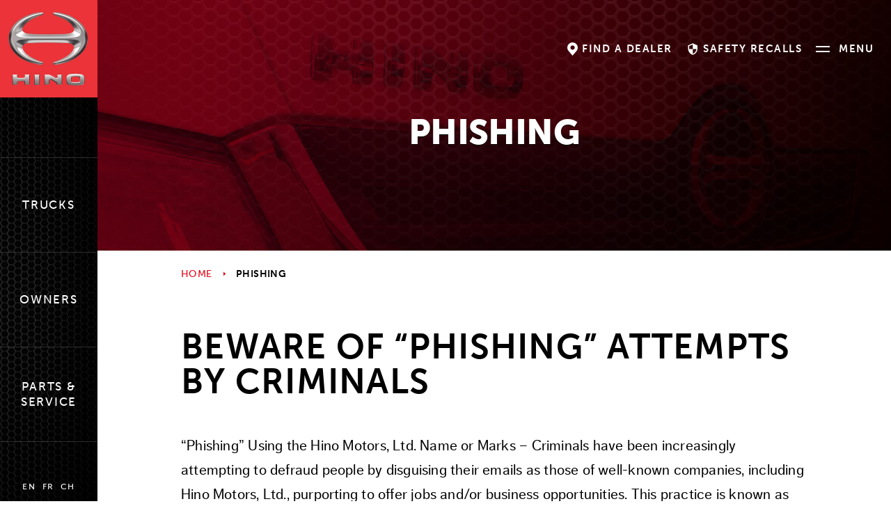

--- FILE ---
content_type: text/html; charset=UTF-8
request_url: https://www.hinocanada.com/fr/hameconnage/
body_size: 14476
content:
<!doctype html>
<html class="no-js" lang="fr-CA">
	<head>
		<meta charset="UTF-8">
		<meta http-equiv="X-UA-Compatible" content="IE=edge">
		<meta name="viewport" content="width=device-width, initial-scale=1">
		<title>D&#039;hameçonnage - Hino Canada</title>
		<link rel="profile" href="http://gmpg.org/xfn/11" />
		<link rel="pingback" href="https://www.hinocanada.com/wp/xmlrpc.php" />
		<link rel="shortcut icon" href="https://www.hinocanada.com/wp-content/themes/hino-canada/favicon.ico?x47232" />
		<script>
				dataLayer = [];
			</script>		<!-- Google Tag Manager -->
<script>(function(w,d,s,l,i){w[l]=w[l]||[];w[l].push({'gtm.start':
new Date().getTime(),event:'gtm.js'});var f=d.getElementsByTagName(s)[0],
j=d.createElement(s),dl=l!='dataLayer'?'&l='+l:'';j.async=true;j.src=
'https://www.googletagmanager.com/gtm.js?id='+i+dl;f.parentNode.insertBefore(j,f);
})(window,document,'script','dataLayer','GTM-W8XNS6N');</script>
<!-- End Google Tag Manager -->		<meta name='robots' content='index, follow, max-image-preview:large, max-snippet:-1, max-video-preview:-1' />
	<style>img:is([sizes="auto" i], [sizes^="auto," i]) { contain-intrinsic-size: 3000px 1500px }</style>
	<link rel="alternate" hreflang="en" href="https://www.hinocanada.com/phishing/" />
<link rel="alternate" hreflang="fr" href="https://www.hinocanada.com/fr/hameconnage/" />
<link rel="alternate" hreflang="ch" href="https://www.hinocanada.com/zh-hans/phishing/" />
<link rel="alternate" hreflang="x-default" href="https://www.hinocanada.com/phishing/" />

	<!-- This site is optimized with the Yoast SEO plugin v23.9 - https://yoast.com/wordpress/plugins/seo/ -->
	<link rel="canonical" href="https://www.hinocanada.com/fr/hameconnage/" />
	<meta property="og:locale" content="fr_CA" />
	<meta property="og:type" content="article" />
	<meta property="og:title" content="D&#039;hameçonnage - Hino Canada" />
	<meta property="og:description" content="FAITES ATTENTION AUX TENTATIVES “D’HAMEÇONNAGE” PAR LES CRIMINELS “Hameçonnage” en utilisant le nom ou la marque Hino Motors, Ltd. – Des criminels continuent leurs efforts à induire le public en erreur en masquant leurs courriels sous le nom de sociétés &hellip; [...]" />
	<meta property="og:url" content="https://www.hinocanada.com/fr/hameconnage/" />
	<meta property="og:site_name" content="Hino Canada" />
	<meta property="article:modified_time" content="2021-04-14T15:50:37+00:00" />
	<meta property="og:image" content="https://www.hinocanada.com/wp-content/uploads/2016/10/footer-pages-e1488212222510-2200x967.jpg" />
	<meta property="og:image:width" content="3056" />
	<meta property="og:image:height" content="967" />
	<meta property="og:image:type" content="image/jpeg" />
	<meta name="twitter:card" content="summary_large_image" />
	<meta name="twitter:label1" content="Est. reading time" />
	<meta name="twitter:data1" content="1 minute" />
	<script type="application/ld+json" class="yoast-schema-graph">{"@context":"https://schema.org","@graph":[{"@type":"WebPage","@id":"https://www.hinocanada.com/fr/hameconnage/","url":"https://www.hinocanada.com/fr/hameconnage/","name":"D'hameçonnage - Hino Canada","isPartOf":{"@id":"https://www.hinocanada.com/#website"},"primaryImageOfPage":{"@id":"https://www.hinocanada.com/fr/hameconnage/#primaryimage"},"image":{"@id":"https://www.hinocanada.com/fr/hameconnage/#primaryimage"},"thumbnailUrl":"https://www.hinocanada.com/wp-content/uploads/2016/10/footer-pages-e1488212222510-2200x967.jpg","datePublished":"2017-04-17T19:39:47+00:00","dateModified":"2021-04-14T15:50:37+00:00","breadcrumb":{"@id":"https://www.hinocanada.com/fr/hameconnage/#breadcrumb"},"inLanguage":"fr-CA","potentialAction":[{"@type":"ReadAction","target":["https://www.hinocanada.com/fr/hameconnage/"]}]},{"@type":"ImageObject","inLanguage":"fr-CA","@id":"https://www.hinocanada.com/fr/hameconnage/#primaryimage","url":"https://www.hinocanada.com/wp-content/uploads/2016/10/footer-pages-e1488212222510-2200x967.jpg","contentUrl":"https://www.hinocanada.com/wp-content/uploads/2016/10/footer-pages-e1488212222510-2200x967.jpg","width":3056,"height":967},{"@type":"BreadcrumbList","@id":"https://www.hinocanada.com/fr/hameconnage/#breadcrumb","itemListElement":[{"@type":"ListItem","position":1,"name":"Home","item":"https://www.hinocanada.com/fr/"},{"@type":"ListItem","position":2,"name":"D&rsquo;hameçonnage"}]},{"@type":"WebSite","@id":"https://www.hinocanada.com/#website","url":"https://www.hinocanada.com/","name":"Hino Canada","description":"Just another WordPress site","potentialAction":[{"@type":"SearchAction","target":{"@type":"EntryPoint","urlTemplate":"https://www.hinocanada.com/?s={search_term_string}"},"query-input":{"@type":"PropertyValueSpecification","valueRequired":true,"valueName":"search_term_string"}}],"inLanguage":"fr-CA"}]}</script>
	<!-- / Yoast SEO plugin. -->


<link rel='dns-prefetch' href='//use.typekit.net' />
<script type="text/javascript">
/* <![CDATA[ */
window._wpemojiSettings = {"baseUrl":"https:\/\/s.w.org\/images\/core\/emoji\/15.1.0\/72x72\/","ext":".png","svgUrl":"https:\/\/s.w.org\/images\/core\/emoji\/15.1.0\/svg\/","svgExt":".svg","source":{"concatemoji":"https:\/\/www.hinocanada.com\/wp\/wp-includes\/js\/wp-emoji-release.min.js"}};
/*! This file is auto-generated */
!function(i,n){var o,s,e;function c(e){try{var t={supportTests:e,timestamp:(new Date).valueOf()};sessionStorage.setItem(o,JSON.stringify(t))}catch(e){}}function p(e,t,n){e.clearRect(0,0,e.canvas.width,e.canvas.height),e.fillText(t,0,0);var t=new Uint32Array(e.getImageData(0,0,e.canvas.width,e.canvas.height).data),r=(e.clearRect(0,0,e.canvas.width,e.canvas.height),e.fillText(n,0,0),new Uint32Array(e.getImageData(0,0,e.canvas.width,e.canvas.height).data));return t.every(function(e,t){return e===r[t]})}function u(e,t,n){switch(t){case"flag":return n(e,"\ud83c\udff3\ufe0f\u200d\u26a7\ufe0f","\ud83c\udff3\ufe0f\u200b\u26a7\ufe0f")?!1:!n(e,"\ud83c\uddfa\ud83c\uddf3","\ud83c\uddfa\u200b\ud83c\uddf3")&&!n(e,"\ud83c\udff4\udb40\udc67\udb40\udc62\udb40\udc65\udb40\udc6e\udb40\udc67\udb40\udc7f","\ud83c\udff4\u200b\udb40\udc67\u200b\udb40\udc62\u200b\udb40\udc65\u200b\udb40\udc6e\u200b\udb40\udc67\u200b\udb40\udc7f");case"emoji":return!n(e,"\ud83d\udc26\u200d\ud83d\udd25","\ud83d\udc26\u200b\ud83d\udd25")}return!1}function f(e,t,n){var r="undefined"!=typeof WorkerGlobalScope&&self instanceof WorkerGlobalScope?new OffscreenCanvas(300,150):i.createElement("canvas"),a=r.getContext("2d",{willReadFrequently:!0}),o=(a.textBaseline="top",a.font="600 32px Arial",{});return e.forEach(function(e){o[e]=t(a,e,n)}),o}function t(e){var t=i.createElement("script");t.src=e,t.defer=!0,i.head.appendChild(t)}"undefined"!=typeof Promise&&(o="wpEmojiSettingsSupports",s=["flag","emoji"],n.supports={everything:!0,everythingExceptFlag:!0},e=new Promise(function(e){i.addEventListener("DOMContentLoaded",e,{once:!0})}),new Promise(function(t){var n=function(){try{var e=JSON.parse(sessionStorage.getItem(o));if("object"==typeof e&&"number"==typeof e.timestamp&&(new Date).valueOf()<e.timestamp+604800&&"object"==typeof e.supportTests)return e.supportTests}catch(e){}return null}();if(!n){if("undefined"!=typeof Worker&&"undefined"!=typeof OffscreenCanvas&&"undefined"!=typeof URL&&URL.createObjectURL&&"undefined"!=typeof Blob)try{var e="postMessage("+f.toString()+"("+[JSON.stringify(s),u.toString(),p.toString()].join(",")+"));",r=new Blob([e],{type:"text/javascript"}),a=new Worker(URL.createObjectURL(r),{name:"wpTestEmojiSupports"});return void(a.onmessage=function(e){c(n=e.data),a.terminate(),t(n)})}catch(e){}c(n=f(s,u,p))}t(n)}).then(function(e){for(var t in e)n.supports[t]=e[t],n.supports.everything=n.supports.everything&&n.supports[t],"flag"!==t&&(n.supports.everythingExceptFlag=n.supports.everythingExceptFlag&&n.supports[t]);n.supports.everythingExceptFlag=n.supports.everythingExceptFlag&&!n.supports.flag,n.DOMReady=!1,n.readyCallback=function(){n.DOMReady=!0}}).then(function(){return e}).then(function(){var e;n.supports.everything||(n.readyCallback(),(e=n.source||{}).concatemoji?t(e.concatemoji):e.wpemoji&&e.twemoji&&(t(e.twemoji),t(e.wpemoji)))}))}((window,document),window._wpemojiSettings);
/* ]]> */
</script>
<link rel='stylesheet' id='dashicons-css' href='https://www.hinocanada.com/wp/wp-includes/css/dashicons.min.css?x47232&amp;ver=0.0.1' type='text/css' media='all' />
<link rel='stylesheet' id='theme-my-login-css' href='https://www.hinocanada.com/wp-content/plugins/theme-my-login/theme-my-login.css?x47232&amp;ver=6.4.17' type='text/css' media='all' />
<style id='wp-emoji-styles-inline-css' type='text/css'>

	img.wp-smiley, img.emoji {
		display: inline !important;
		border: none !important;
		box-shadow: none !important;
		height: 1em !important;
		width: 1em !important;
		margin: 0 0.07em !important;
		vertical-align: -0.1em !important;
		background: none !important;
		padding: 0 !important;
	}
</style>
<link rel='stylesheet' id='wp-block-library-css' href='https://www.hinocanada.com/wp/wp-includes/css/dist/block-library/style.min.css?x47232&amp;ver=0.0.1' type='text/css' media='all' />
<style id='classic-theme-styles-inline-css' type='text/css'>
/*! This file is auto-generated */
.wp-block-button__link{color:#fff;background-color:#32373c;border-radius:9999px;box-shadow:none;text-decoration:none;padding:calc(.667em + 2px) calc(1.333em + 2px);font-size:1.125em}.wp-block-file__button{background:#32373c;color:#fff;text-decoration:none}
</style>
<style id='global-styles-inline-css' type='text/css'>
:root{--wp--preset--aspect-ratio--square: 1;--wp--preset--aspect-ratio--4-3: 4/3;--wp--preset--aspect-ratio--3-4: 3/4;--wp--preset--aspect-ratio--3-2: 3/2;--wp--preset--aspect-ratio--2-3: 2/3;--wp--preset--aspect-ratio--16-9: 16/9;--wp--preset--aspect-ratio--9-16: 9/16;--wp--preset--color--black: #000000;--wp--preset--color--cyan-bluish-gray: #abb8c3;--wp--preset--color--white: #ffffff;--wp--preset--color--pale-pink: #f78da7;--wp--preset--color--vivid-red: #cf2e2e;--wp--preset--color--luminous-vivid-orange: #ff6900;--wp--preset--color--luminous-vivid-amber: #fcb900;--wp--preset--color--light-green-cyan: #7bdcb5;--wp--preset--color--vivid-green-cyan: #00d084;--wp--preset--color--pale-cyan-blue: #8ed1fc;--wp--preset--color--vivid-cyan-blue: #0693e3;--wp--preset--color--vivid-purple: #9b51e0;--wp--preset--gradient--vivid-cyan-blue-to-vivid-purple: linear-gradient(135deg,rgba(6,147,227,1) 0%,rgb(155,81,224) 100%);--wp--preset--gradient--light-green-cyan-to-vivid-green-cyan: linear-gradient(135deg,rgb(122,220,180) 0%,rgb(0,208,130) 100%);--wp--preset--gradient--luminous-vivid-amber-to-luminous-vivid-orange: linear-gradient(135deg,rgba(252,185,0,1) 0%,rgba(255,105,0,1) 100%);--wp--preset--gradient--luminous-vivid-orange-to-vivid-red: linear-gradient(135deg,rgba(255,105,0,1) 0%,rgb(207,46,46) 100%);--wp--preset--gradient--very-light-gray-to-cyan-bluish-gray: linear-gradient(135deg,rgb(238,238,238) 0%,rgb(169,184,195) 100%);--wp--preset--gradient--cool-to-warm-spectrum: linear-gradient(135deg,rgb(74,234,220) 0%,rgb(151,120,209) 20%,rgb(207,42,186) 40%,rgb(238,44,130) 60%,rgb(251,105,98) 80%,rgb(254,248,76) 100%);--wp--preset--gradient--blush-light-purple: linear-gradient(135deg,rgb(255,206,236) 0%,rgb(152,150,240) 100%);--wp--preset--gradient--blush-bordeaux: linear-gradient(135deg,rgb(254,205,165) 0%,rgb(254,45,45) 50%,rgb(107,0,62) 100%);--wp--preset--gradient--luminous-dusk: linear-gradient(135deg,rgb(255,203,112) 0%,rgb(199,81,192) 50%,rgb(65,88,208) 100%);--wp--preset--gradient--pale-ocean: linear-gradient(135deg,rgb(255,245,203) 0%,rgb(182,227,212) 50%,rgb(51,167,181) 100%);--wp--preset--gradient--electric-grass: linear-gradient(135deg,rgb(202,248,128) 0%,rgb(113,206,126) 100%);--wp--preset--gradient--midnight: linear-gradient(135deg,rgb(2,3,129) 0%,rgb(40,116,252) 100%);--wp--preset--font-size--small: 13px;--wp--preset--font-size--medium: 20px;--wp--preset--font-size--large: 36px;--wp--preset--font-size--x-large: 42px;--wp--preset--spacing--20: 0.44rem;--wp--preset--spacing--30: 0.67rem;--wp--preset--spacing--40: 1rem;--wp--preset--spacing--50: 1.5rem;--wp--preset--spacing--60: 2.25rem;--wp--preset--spacing--70: 3.38rem;--wp--preset--spacing--80: 5.06rem;--wp--preset--shadow--natural: 6px 6px 9px rgba(0, 0, 0, 0.2);--wp--preset--shadow--deep: 12px 12px 50px rgba(0, 0, 0, 0.4);--wp--preset--shadow--sharp: 6px 6px 0px rgba(0, 0, 0, 0.2);--wp--preset--shadow--outlined: 6px 6px 0px -3px rgba(255, 255, 255, 1), 6px 6px rgba(0, 0, 0, 1);--wp--preset--shadow--crisp: 6px 6px 0px rgba(0, 0, 0, 1);}:where(.is-layout-flex){gap: 0.5em;}:where(.is-layout-grid){gap: 0.5em;}body .is-layout-flex{display: flex;}.is-layout-flex{flex-wrap: wrap;align-items: center;}.is-layout-flex > :is(*, div){margin: 0;}body .is-layout-grid{display: grid;}.is-layout-grid > :is(*, div){margin: 0;}:where(.wp-block-columns.is-layout-flex){gap: 2em;}:where(.wp-block-columns.is-layout-grid){gap: 2em;}:where(.wp-block-post-template.is-layout-flex){gap: 1.25em;}:where(.wp-block-post-template.is-layout-grid){gap: 1.25em;}.has-black-color{color: var(--wp--preset--color--black) !important;}.has-cyan-bluish-gray-color{color: var(--wp--preset--color--cyan-bluish-gray) !important;}.has-white-color{color: var(--wp--preset--color--white) !important;}.has-pale-pink-color{color: var(--wp--preset--color--pale-pink) !important;}.has-vivid-red-color{color: var(--wp--preset--color--vivid-red) !important;}.has-luminous-vivid-orange-color{color: var(--wp--preset--color--luminous-vivid-orange) !important;}.has-luminous-vivid-amber-color{color: var(--wp--preset--color--luminous-vivid-amber) !important;}.has-light-green-cyan-color{color: var(--wp--preset--color--light-green-cyan) !important;}.has-vivid-green-cyan-color{color: var(--wp--preset--color--vivid-green-cyan) !important;}.has-pale-cyan-blue-color{color: var(--wp--preset--color--pale-cyan-blue) !important;}.has-vivid-cyan-blue-color{color: var(--wp--preset--color--vivid-cyan-blue) !important;}.has-vivid-purple-color{color: var(--wp--preset--color--vivid-purple) !important;}.has-black-background-color{background-color: var(--wp--preset--color--black) !important;}.has-cyan-bluish-gray-background-color{background-color: var(--wp--preset--color--cyan-bluish-gray) !important;}.has-white-background-color{background-color: var(--wp--preset--color--white) !important;}.has-pale-pink-background-color{background-color: var(--wp--preset--color--pale-pink) !important;}.has-vivid-red-background-color{background-color: var(--wp--preset--color--vivid-red) !important;}.has-luminous-vivid-orange-background-color{background-color: var(--wp--preset--color--luminous-vivid-orange) !important;}.has-luminous-vivid-amber-background-color{background-color: var(--wp--preset--color--luminous-vivid-amber) !important;}.has-light-green-cyan-background-color{background-color: var(--wp--preset--color--light-green-cyan) !important;}.has-vivid-green-cyan-background-color{background-color: var(--wp--preset--color--vivid-green-cyan) !important;}.has-pale-cyan-blue-background-color{background-color: var(--wp--preset--color--pale-cyan-blue) !important;}.has-vivid-cyan-blue-background-color{background-color: var(--wp--preset--color--vivid-cyan-blue) !important;}.has-vivid-purple-background-color{background-color: var(--wp--preset--color--vivid-purple) !important;}.has-black-border-color{border-color: var(--wp--preset--color--black) !important;}.has-cyan-bluish-gray-border-color{border-color: var(--wp--preset--color--cyan-bluish-gray) !important;}.has-white-border-color{border-color: var(--wp--preset--color--white) !important;}.has-pale-pink-border-color{border-color: var(--wp--preset--color--pale-pink) !important;}.has-vivid-red-border-color{border-color: var(--wp--preset--color--vivid-red) !important;}.has-luminous-vivid-orange-border-color{border-color: var(--wp--preset--color--luminous-vivid-orange) !important;}.has-luminous-vivid-amber-border-color{border-color: var(--wp--preset--color--luminous-vivid-amber) !important;}.has-light-green-cyan-border-color{border-color: var(--wp--preset--color--light-green-cyan) !important;}.has-vivid-green-cyan-border-color{border-color: var(--wp--preset--color--vivid-green-cyan) !important;}.has-pale-cyan-blue-border-color{border-color: var(--wp--preset--color--pale-cyan-blue) !important;}.has-vivid-cyan-blue-border-color{border-color: var(--wp--preset--color--vivid-cyan-blue) !important;}.has-vivid-purple-border-color{border-color: var(--wp--preset--color--vivid-purple) !important;}.has-vivid-cyan-blue-to-vivid-purple-gradient-background{background: var(--wp--preset--gradient--vivid-cyan-blue-to-vivid-purple) !important;}.has-light-green-cyan-to-vivid-green-cyan-gradient-background{background: var(--wp--preset--gradient--light-green-cyan-to-vivid-green-cyan) !important;}.has-luminous-vivid-amber-to-luminous-vivid-orange-gradient-background{background: var(--wp--preset--gradient--luminous-vivid-amber-to-luminous-vivid-orange) !important;}.has-luminous-vivid-orange-to-vivid-red-gradient-background{background: var(--wp--preset--gradient--luminous-vivid-orange-to-vivid-red) !important;}.has-very-light-gray-to-cyan-bluish-gray-gradient-background{background: var(--wp--preset--gradient--very-light-gray-to-cyan-bluish-gray) !important;}.has-cool-to-warm-spectrum-gradient-background{background: var(--wp--preset--gradient--cool-to-warm-spectrum) !important;}.has-blush-light-purple-gradient-background{background: var(--wp--preset--gradient--blush-light-purple) !important;}.has-blush-bordeaux-gradient-background{background: var(--wp--preset--gradient--blush-bordeaux) !important;}.has-luminous-dusk-gradient-background{background: var(--wp--preset--gradient--luminous-dusk) !important;}.has-pale-ocean-gradient-background{background: var(--wp--preset--gradient--pale-ocean) !important;}.has-electric-grass-gradient-background{background: var(--wp--preset--gradient--electric-grass) !important;}.has-midnight-gradient-background{background: var(--wp--preset--gradient--midnight) !important;}.has-small-font-size{font-size: var(--wp--preset--font-size--small) !important;}.has-medium-font-size{font-size: var(--wp--preset--font-size--medium) !important;}.has-large-font-size{font-size: var(--wp--preset--font-size--large) !important;}.has-x-large-font-size{font-size: var(--wp--preset--font-size--x-large) !important;}
:where(.wp-block-post-template.is-layout-flex){gap: 1.25em;}:where(.wp-block-post-template.is-layout-grid){gap: 1.25em;}
:where(.wp-block-columns.is-layout-flex){gap: 2em;}:where(.wp-block-columns.is-layout-grid){gap: 2em;}
:root :where(.wp-block-pullquote){font-size: 1.5em;line-height: 1.6;}
</style>
<link rel='stylesheet' id='wpml-legacy-dropdown-0-css' href='https://www.hinocanada.com/wp-content/plugins/sitepress-multilingual-cms/templates/language-switchers/legacy-dropdown/style.min.css?x47232&amp;ver=1' type='text/css' media='all' />
<style id='wpml-legacy-dropdown-0-inline-css' type='text/css'>
.wpml-ls-statics-shortcode_actions{background-color:#eeeeee;}.wpml-ls-statics-shortcode_actions, .wpml-ls-statics-shortcode_actions .wpml-ls-sub-menu, .wpml-ls-statics-shortcode_actions a {border-color:#cdcdcd;}.wpml-ls-statics-shortcode_actions a, .wpml-ls-statics-shortcode_actions .wpml-ls-sub-menu a, .wpml-ls-statics-shortcode_actions .wpml-ls-sub-menu a:link, .wpml-ls-statics-shortcode_actions li:not(.wpml-ls-current-language) .wpml-ls-link, .wpml-ls-statics-shortcode_actions li:not(.wpml-ls-current-language) .wpml-ls-link:link {color:#444444;background-color:#ffffff;}.wpml-ls-statics-shortcode_actions .wpml-ls-sub-menu a:hover,.wpml-ls-statics-shortcode_actions .wpml-ls-sub-menu a:focus, .wpml-ls-statics-shortcode_actions .wpml-ls-sub-menu a:link:hover, .wpml-ls-statics-shortcode_actions .wpml-ls-sub-menu a:link:focus {color:#000000;background-color:#eeeeee;}.wpml-ls-statics-shortcode_actions .wpml-ls-current-language > a {color:#444444;background-color:#ffffff;}.wpml-ls-statics-shortcode_actions .wpml-ls-current-language:hover>a, .wpml-ls-statics-shortcode_actions .wpml-ls-current-language>a:focus {color:#000000;background-color:#eeeeee;}
</style>
<link rel='stylesheet' id='twentytwentyfive-styles.3-css' href='https://www.hinocanada.com/wp-content/themes/hino-canada/css/blessed/styles.3.css?x47232&amp;ver=1.5.0' type='text/css' media='all' />
<link rel='stylesheet' id='twentytwentyfive-styles.2-css' href='https://www.hinocanada.com/wp-content/themes/hino-canada/css/blessed/styles.2.css?x47232&amp;ver=1.5.0' type='text/css' media='all' />
<link rel='stylesheet' id='twentytwentyfive-styles.1-css' href='https://www.hinocanada.com/wp-content/themes/hino-canada/css/blessed/styles.1.css?x47232&amp;ver=1.5.0' type='text/css' media='all' />
<link rel='stylesheet' id='twentytwentyfive-styles-css' href='https://www.hinocanada.com/wp-content/themes/hino-canada/css/blessed/styles.css?x47232&amp;ver=1.5.0' type='text/css' media='all' />
<link rel='stylesheet' id='vc_plugin_table_style_css-css' href='https://www.hinocanada.com/wp-content/plugins/easy-tables-vc/assets/css/style.min.css?x47232&amp;ver=2.0.1' type='text/css' media='all' />
<link rel='stylesheet' id='vc_plugin_themes_css-css' href='https://www.hinocanada.com/wp-content/plugins/easy-tables-vc/assets/css/themes.min.css?x47232&amp;ver=2.0.1' type='text/css' media='all' />
<link rel='stylesheet' id='tbk-careers-css' href='https://www.hinocanada.com/wp-content/plugins/tbk-careers/css/careers.css?x47232&amp;ver=0.0.1' type='text/css' media='all' />
<link rel='stylesheet' id='tbk-learning-css' href='https://www.hinocanada.com/wp-content/plugins/tbk-learning/css/learning.css?x47232&amp;ver=0.0.1' type='text/css' media='all' />
<script type="text/javascript" src="https://www.hinocanada.com/wp/wp-includes/js/jquery/jquery.min.js?x47232" id="jquery-core-js"></script>
<script type="text/javascript" src="https://www.hinocanada.com/wp/wp-includes/js/jquery/jquery-migrate.min.js?x47232" id="jquery-migrate-js"></script>
<script type="text/javascript" src="https://www.hinocanada.com/wp-content/plugins/intelly-countdown/assets/deps/moment/moment.js?x47232&amp;v=2.0.8" id="ICP__moment-js"></script>
<script type="text/javascript" src="https://www.hinocanada.com/wp-content/plugins/intelly-countdown/assets/js/icp.library.js?x47232&amp;v=2.0.8" id="ICP__icp.library-js"></script>
<script type="text/javascript" src="https://www.hinocanada.com/wp-content/plugins/sitepress-multilingual-cms/templates/language-switchers/legacy-dropdown/script.min.js?x47232" id="wpml-legacy-dropdown-0-js"></script>
<script type="text/javascript" src="https://use.typekit.net/klg4rxl.js" id="typekit-js"></script>
<script type="text/javascript" src="https://www.hinocanada.com/wp-content/themes/hino-canada/js/vendor/modernizr.js?x47232" id="modernizr-js"></script>
<script type="text/javascript" src="https://www.hinocanada.com/wp-content/themes/hino-canada/js/vendor/angular.min.js?x47232" id="angular-js"></script>
<script type="text/javascript" src="https://www.hinocanada.com/wp-content/themes/hino-canada/js/vendor/angular-animate.min.js?x47232" id="angular-animate-js"></script>
<script type="text/javascript" src="https://www.hinocanada.com/wp-content/themes/hino-canada/js/vendor/equalize.js?x47232" id="equalize-js"></script>
<script type="text/javascript" src="https://www.hinocanada.com/wp-content/themes/hino-canada/js/vendor/owl.carousel.min.js?x47232" id="owl-carousel-js"></script>
<script type="text/javascript" src="https://www.hinocanada.com/wp-content/themes/hino-canada/js/vendor/vimeo-player.js?x47232" id="vimeo-player-js"></script>
<script type="text/javascript" src="https://www.hinocanada.com/wp-content/themes/hino-canada/js/helpers.js?x47232" id="helpers-js"></script>
<script type="text/javascript" id="wpml-browser-redirect-js-extra">
/* <![CDATA[ */
var wpml_browser_redirect_params = {"pageLanguage":"fr","languageUrls":{"en_ca":"https:\/\/www.hinocanada.com\/phishing\/","en":"https:\/\/www.hinocanada.com\/phishing\/","ca":"https:\/\/www.hinocanada.com\/phishing\/","fr_ca":"https:\/\/www.hinocanada.com\/fr\/hameconnage\/","fr":"https:\/\/www.hinocanada.com\/fr\/hameconnage\/","zh_cn":"https:\/\/www.hinocanada.com\/zh-hans\/phishing\/","zh":"https:\/\/www.hinocanada.com\/zh-hans\/phishing\/","cn":"https:\/\/www.hinocanada.com\/zh-hans\/phishing\/","zh-hans":"https:\/\/www.hinocanada.com\/zh-hans\/phishing\/"},"cookie":{"name":"_icl_visitor_lang_js","domain":"www.hinocanada.com","path":"\/","expiration":24}};
/* ]]> */
</script>
<script type="text/javascript" src="https://www.hinocanada.com/wp-content/plugins/sitepress-multilingual-cms/dist/js/browser-redirect/app.js?x47232" id="wpml-browser-redirect-js"></script>
<script></script><link rel="https://api.w.org/" href="https://www.hinocanada.com/fr/wp-json/" /><link rel="alternate" title="JSON" type="application/json" href="https://www.hinocanada.com/fr/wp-json/wp/v2/pages/5083" /><link rel='shortlink' href='https://www.hinocanada.com/fr/?p=5083' />
<link rel="alternate" title="oEmbed (JSON)" type="application/json+oembed" href="https://www.hinocanada.com/fr/wp-json/oembed/1.0/embed?url=https%3A%2F%2Fwww.hinocanada.com%2Ffr%2Fhameconnage%2F" />
<link rel="alternate" title="oEmbed (XML)" type="text/xml+oembed" href="https://www.hinocanada.com/fr/wp-json/oembed/1.0/embed?url=https%3A%2F%2Fwww.hinocanada.com%2Ffr%2Fhameconnage%2F&#038;format=xml" />
<meta name="generator" content="WPML ver:4.7.6 stt:60,1,4;" />
<script>
  (function(i,s,o,g,r,a,m){i['GoogleAnalyticsObject']=r;i[r]=i[r]||function(){
  (i[r].q=i[r].q||[]).push(arguments)},i[r].l=1*new Date();a=s.createElement(o),
  m=s.getElementsByTagName(o)[0];a.async=1;a.src=g;m.parentNode.insertBefore(a,m)
  })(window,document,'script','https://www.google-analytics.com/analytics.js','ga');

  ga('create', 'UA-8227244-2', 'auto');
  ga('send', 'pageview');

jQuery(function ($){
    // Forms
    $('.general-contact-form button').on('click', function(){
        ga('send', 'event', 'Form', 'Submit', 'Contact Us Form');
    });

    $('.dealer-career-opportunities-form button').on('click', function(){
        ga('send', 'event', 'Form', 'Submit', 'Dealer Career Opportunities Form');
    });

    $('.dealership-inquiry-form button').on('click', function(){
        ga('send', 'event', 'Form', 'Submit', 'Dealership Inquiry Form');
    });

    $('.discuss-your-truck-form button').on('click', function(){
        ga('send', 'event', 'Form', 'Submit', 'Discuss Your Truck Form');
    });

    $('.service-body-builders-form button').on('click', function(){
        ga('send', 'event', 'Form', 'Submit', 'Request Body Builders Manuals Form');
    });

    $('.owners-manual-form button').on('click', function(){
        ga('send', 'event', 'Form', 'Submit', 'Request Owner Manuals Form');
    });

    $('.contact-phone').on('click', function(){
        ga('send', 'event', 'Call', 'Click', 'Contact Phone (905) 670-3352');
    });

    // Phone Numbers
    $('.parts-phone').on('click', function(){
        ga('send', 'event', 'Call', 'Click', 'Parts Phone (905) 670-3775');
    });

    $('.sales-fax').on('click', function(){
        ga('send', 'event', 'Call', 'Click', 'Sales Fax (905) 363-0377');
    });

    $('.service-parts-fax').on('click', function(){
        ga('send', 'event', 'Call', 'Click', 'Service and Parts Fax (905) 363-0380');
    });

    // Find a Dealer CTA
    $('.navbar-dealer-button-text').on('click', function(){
        ga('send', 'event', 'Find a Dealer', 'Click', 'Top Navigation Bar');
    });

    $('.dealer-callout-button').on('click', function(){
        ga('send', 'event', 'Find a Dealer', 'Click', 'Home Page Callout');
    });

    $('.footer-cta-button').on('click', function(){
        ga('send', 'event', 'Find a Dealer', 'Click', 'Footer Callout');
    });

    $('.truck-submenu-find-dealer').on('click', function(){
        ga('send', 'event', 'Find a Dealer', 'Click', 'Truck Page Submenu');
    });

    // Individual Dealer Select
    $('.dl-single-card-button').on('click', function() { 
        var dealer = $(this).closest('.dl-single-card').find('.dl-single-card-name').text();
        ga('send', 'event', 'Dealer Info', dealer);
    });

    // Individual Dealer Website
    $('.dealer-inner-website').on('click', function(){
        var website = $(this).attr('href');
        ga('send', 'event', 'External', 'Click', 'Dealer Website: ' + website);
    });

    // Individual Dealer Direction
    $('.dealer-inner-direction-link').on('click', function(){
        var dealer = $('.dealer-inner-title').text();
        ga('send', 'event', 'External', 'Click', 'Dealer Directions: ' + dealer);
    });

    // Individual Dealer Phone
    $('.dealer-inner-phone').on('click', function(){
        var number = $(this).text();
        var dealer = $('.dealer-inner-title').text();
        ga('send', 'event', 'External', 'Click', dealer + ' - ' + number);
    });

    // Brochure Download
    $('.truck-submenu-brochure-download').on('click', function(){
        var model = $('#truck-submenu-dropdown').text();
        ga('send', 'event', 'Spec Sheet', 'Click', 'Download Spec Sheet: ' + model);
    });

    // Compare Truck
    $('.truck-submenu-compare-trucks').on('click', function(){
        var model = $('#truck-submenu-dropdown').text();
        ga('send', 'event', 'Compare Truck', 'Click', model);
    });

    // Truck Dots
    $('.tpm-plus-icon').on('click', function(){
        var feature = $(this).text().trim();
        ga('send', 'event', 'Feature Dots', 'Click', feature);
    });

    // Interior Exterior Features
    $('.vc-tbk-tab-button').on('click', function(){
        var feature = $(this).text();
        ga('send', 'event', 'Features', 'Click', feature);
    });
});

</script>

<script defer src="https://js.aodaonline.com/latest.min.js"></script><script type="text/javascript">var ajaxurl = "https://www.hinocanada.com/wp/wp-admin/admin-ajax.php";</script><meta name="generator" content="Powered by WPBakery Page Builder - drag and drop page builder for WordPress."/>
<link rel="icon" href="https://www.hinocanada.com/wp-content/uploads/2017/03/cropped-hino-favicon-512x512-50x50.png?x47232" sizes="32x32" />
<link rel="icon" href="https://www.hinocanada.com/wp-content/uploads/2017/03/cropped-hino-favicon-512x512-200x200.png?x47232" sizes="192x192" />
<link rel="apple-touch-icon" href="https://www.hinocanada.com/wp-content/uploads/2017/03/cropped-hino-favicon-512x512-200x200.png?x47232" />
<meta name="msapplication-TileImage" content="https://www.hinocanada.com/wp-content/uploads/2017/03/cropped-hino-favicon-512x512-287x287.png" />
		<style type="text/css" id="wp-custom-css">
			.main-menu-brand:focus, .main-menu-brand:hover {
	background: none;
}		</style>
		<noscript><style> .wpb_animate_when_almost_visible { opacity: 1; }</style></noscript>	</head>
	<body class="wp-singular page-template-default page page-id-5083 wp-theme-hino-canada hameconnage page-hameconnage wpb-js-composer js-comp-ver-7.9 vc_responsive">
		<div class="site-fader"></div>
				<a class="skip-to-content sr-only sr-only-focusable" href="#main">
			Passer directement au contenu		</a>
		<header class="navbar" role="banner">
			<div class="navbar-header">
				<a class="navbar-brand" href="https://www.hinocanada.com/fr/" title="Accueil">
					<img class="navbar-brand-image" src="https://www.hinocanada.com/wp-content/themes/hino-canada/images/logo.png?x47232" srcset="https://www.hinocanada.com/wp-content/themes/hino-canada/images/logo.png 1x, https://www.hinocanada.com/wp-content/themes/hino-canada/images/logo-2x.png 2x" alt="Hino Canada">
				</a>
				<div class="navbar-header-buttons wow fadeInLeft" data-wow-duration="2s" data-wow-delay="1s">
					<a class="navbar-dealer-button" href="https://www.hinocanada.com/fr/dealers/">
						<span class="navbar-dealer-button-icon icon-map-marker"></span>
						<span class="navbar-dealer-button-text">Trouver un concessionnaire</span>
					</a>
											<a class="navbar-dealer-button" href="https://www.hinocanada.com/fr/pour-les-proprietaires/rappels-de-securite/">
							<span class="navbar-dealer-button-icon icon-security"></span>
							<span class="navbar-dealer-button-text">Rappels de sécurité</span>
						</a>
										<button class="navbar-toggle collapsed" aria-controls="navbar-collapse" aria-expanded="false" data-toggle="collapse" data-target="#navbar-collapse">
						<span class="navbar-toggle-icon"></span>
						<span class="navbar-toggle-text">Menu</span>
					</button>
				</div>
			</div>
			<nav class="navbar-sticky" role="navigation">
				<ul id="menu-primary-navigation-french" class="nav navbar-nav navbar-sticky-nav"><li id="menu-item-3614" class="menu-item menu-item-type-custom menu-item-object-custom menu-item-has-children dropdown menu-camions menu-camions dropdown menu-item-3614"><a href="#" class="dropdown-toggle" data-toggle="dropdown" role="button" aria-haspopup="true" aria-expanded="false"><span class="menu-item-text">Camions</span></a>
<ul class="dropdown-menu" role="menu">
	<li id="menu-item-5550" class="menu-item menu-item-type-post_type menu-item-object-templatera dropdown-inner menu-truck-megamenu menu-truck-megamenu menu-item-5550"><div class="vc_row wpb_row vc_row-fluid"><div class="wpb_column vc_column_container vc_col-sm-12"><div class="vc_column-inner"><div class="wpb_wrapper"><div class="truck-megamenu">
	<ul class="truck-megamenu-list">
					<li class="truck-megamenu-truck-type">
				<header class="truck-megamenu-truck-type-header">
					<h3 class="truck-megamenu-truck-type-name">
						<a class="truck-megamenu-truck-type-name-link" href="https://www.hinocanada.com/fr/poids-moyens-a-capot-conventionnel/">
							Poids moyens à capot conventionnel						</a>
					</h3>
					<div class="truck-megamenu-truck-type-description">
						<p>Les camions HINO de poids moyen sont maniables, fiables et accomplissent de façon impeccable toute tâche que vous pouvez leur confier.</p>
					</div>
					<img class="truck-megamenu-truck-type-image" src="https://www.hinocanada.com/wp-content/uploads/2025/05/HINO-50th_0348_nobg-2200x1319.png?x47232" alt="">
									</header>
				<div class="truck-megamenu-truck-type-content">
											<ul class="truck-megamenu-truck-type-trucks">
															<li class="truck-megamenu-truck">
									<a class="truck-megamenu-truck-link" href="https://www.hinocanada.com/fr/poids-moyens-a-capot-conventionnel/hino-l-series/">
									<span class="truck-megamenu-truck-text">
										<span class="truck-megamenu-truck-model">L SERIES</span><span class="truck-megamenu-truck-gvw">25500-35000 lb PNBV</span>									</span>
									</a>
								</li>
													</ul>
									</div>
			</li>
					<li class="truck-megamenu-truck-type">
				<header class="truck-megamenu-truck-type-header">
					<h3 class="truck-megamenu-truck-type-name">
						<a class="truck-megamenu-truck-type-name-link" href="https://www.hinocanada.com/fr/poids-lourds-a-cabine-conventionnelle/">
							Poids lourds à cabine conventionnelle						</a>
					</h3>
					<div class="truck-megamenu-truck-type-description">
						<p>Conception ergonomique avec le confort et la performance du conducteur à l'esprit.</p>
					</div>
					<img class="truck-megamenu-truck-type-image" src="https://www.hinocanada.com/wp-content/uploads/2025/08/XL_Series_Truck_03072022.png?x47232" alt="">
									</header>
				<div class="truck-megamenu-truck-type-content">
											<ul class="truck-megamenu-truck-type-trucks">
															<li class="truck-megamenu-truck">
									<a class="truck-megamenu-truck-link" href="https://www.hinocanada.com/fr/poids-lourds-a-cabine-conventionnelle/hino-xl-series/">
									<span class="truck-megamenu-truck-text">
										<span class="truck-megamenu-truck-model">XL SERIES</span><span class="truck-megamenu-truck-gvw">53200-54000 lb PNBV</span>									</span>
									</a>
								</li>
													</ul>
									</div>
			</li>
			</ul>
</div>
</div></div></div></div></li>
</ul>
</li>
<li id="menu-item-3616" class="menu-item menu-item-type-custom menu-item-object-custom menu-item-has-children dropdown menu-proprietaires menu-proprietaires dropdown menu-item-3616"><a href="#" class="dropdown-toggle" data-toggle="dropdown" role="button" aria-haspopup="true" aria-expanded="false"><span class="menu-item-text">Propriétaires</span></a>
<ul class="dropdown-menu" role="menu">
	<li id="menu-item-5551" class="menu-item menu-item-type-post_type menu-item-object-templatera dropdown-inner menu-owners-megamenu menu-owners-megamenu menu-item-5551"><div class="vc_row wpb_row vc_row-fluid"><div class="wpb_column vc_column_container vc_col-sm-12"><div class="vc_column-inner"><div class="wpb_wrapper"><div class="megamenu-page-submenu two-column" style="background-image: url('https://www.hinocanada.com/wp-content/uploads/2022/02/Owner_2022_edited_0207-1860x1321.png');">
	<div class="megamenu-page-submenu-inner">
					<h3 class="megamenu-page-submenu-heading">
				Pour les propriétaires de Hino			</h3>
						<ul class="megamenu-page-submenu-menu-items">
			<li class="megamenu-page-submenu-menu-item parent">
				<a class="megamenu-page-submenu-menu-item-link" href="http://www.hinocanada.com/fr/pour-les-proprietaires/">
					<span class="megamenu-page-submenu-menu-item-link-text">
						Pour les propriétaires  					</span>
				</a>
			</li>
												<li class="megamenu-page-submenu-menu-item">
						<a class="megamenu-page-submenu-menu-item-link" href="https://www.hinocanada.com/fr/pour-les-proprietaires/hino-edge/">
						<span class="megamenu-page-submenu-menu-item-link-text">
							HINO EDGE						</span>
						</a>
					</li>
									<li class="megamenu-page-submenu-menu-item">
						<a class="megamenu-page-submenu-menu-item-link" href="https://www.hinocanada.com/fr/pour-les-proprietaires/rappels-de-securite/">
						<span class="megamenu-page-submenu-menu-item-link-text">
							Rappels de sécurité						</span>
						</a>
					</li>
									<li class="megamenu-page-submenu-menu-item">
						<a class="megamenu-page-submenu-menu-item-link" href="https://www.hinocanada.com/fr/pour-les-proprietaires/garanties-des-hino/">
						<span class="megamenu-page-submenu-menu-item-link-text">
							Garanties des HINO						</span>
						</a>
					</li>
									<li class="megamenu-page-submenu-menu-item">
						<a class="megamenu-page-submenu-menu-item-link" href="https://www.hinocanada.com/fr/pour-les-proprietaires/assistance-routiere-hinowatch/">
						<span class="megamenu-page-submenu-menu-item-link-text">
							Assistance routière HINOWATCH						</span>
						</a>
					</li>
									<li class="megamenu-page-submenu-menu-item">
						<a class="megamenu-page-submenu-menu-item-link" href="https://www.hinocanada.com/fr/pour-les-proprietaires/soins-preventifs-hino/">
						<span class="megamenu-page-submenu-menu-item-link-text">
							Soins préventifs HINO						</span>
						</a>
					</li>
									<li class="megamenu-page-submenu-menu-item">
						<a class="megamenu-page-submenu-menu-item-link" href="https://www.hinocanada.com/fr/pour-les-proprietaires/conseils-de-service/">
						<span class="megamenu-page-submenu-menu-item-link-text">
							Conseils de service						</span>
						</a>
					</li>
									<li class="megamenu-page-submenu-menu-item">
						<a class="megamenu-page-submenu-menu-item-link" href="https://www.hinocanada.com/fr/pour-les-proprietaires/mise-en-oeuvre-des-meilleures-pratiques/">
						<span class="megamenu-page-submenu-menu-item-link-text">
							Mise en œuvre des meilleures pratiques						</span>
						</a>
					</li>
									<li class="megamenu-page-submenu-menu-item">
						<a class="megamenu-page-submenu-menu-item-link" href="https://www.hinocanada.com/fr/pour-les-proprietaires/voix-des-proprietaires-de-hino/">
						<span class="megamenu-page-submenu-menu-item-link-text">
							Voix des propriétaires de HINO						</span>
						</a>
					</li>
									<li class="megamenu-page-submenu-menu-item">
						<a class="megamenu-page-submenu-menu-item-link" href="https://www.hinocanada.com/fr/pour-les-proprietaires/le-manuel-du-proprietaire/">
						<span class="megamenu-page-submenu-menu-item-link-text">
							Le manuel du propriétaire						</span>
						</a>
					</li>
									<li class="megamenu-page-submenu-menu-item">
						<a class="megamenu-page-submenu-menu-item-link" href="https://www.hinocanada.com/fr/pour-les-proprietaires/proprietaire-dun-proprietaire/">
						<span class="megamenu-page-submenu-menu-item-link-text">
							Propriétaire d’un véhicule						</span>
						</a>
					</li>
									</ul>
	</div>
</div>
</div></div></div></div></li>
</ul>
</li>
<li id="menu-item-3618" class="menu-item menu-item-type-custom menu-item-object-custom menu-item-has-children dropdown menu-pieces-et-service menu-pieces-et-service dropdown menu-item-3618"><a href="#" class="dropdown-toggle" data-toggle="dropdown" role="button" aria-haspopup="true" aria-expanded="false"><span class="menu-item-text">Pièces et service</span></a>
<ul class="dropdown-menu" role="menu">
	<li id="menu-item-5552" class="menu-parts-services menu-item menu-item-type-post_type menu-item-object-templatera dropdown-inner menu-parts-service-megamenu menu-parts-service-megamenu menu-item-5552"><div class="vc_row wpb_row vc_row-fluid"><div class="wpb_column vc_column_container vc_col-sm-6"><div class="vc_column-inner"><div class="wpb_wrapper"><div class="megamenu-page-submenu one-column" style="background-image: url('https://www.hinocanada.com/wp-content/uploads/2016/11/parts-bg-399x497.jpg');">
	<div class="megamenu-page-submenu-inner">
					<h3 class="megamenu-page-submenu-heading">
				PIÈCES HINO			</h3>
							<div class="megamenu-page-submenu-description">
				<p>Ce qui compte le plus est à l’intérieur</p>
			</div>
		
		<ul id="menu-hino-parts-french" class="megamenu-page-submenu-menu-items"><li id="menu-item-12255" class="menu-item menu-item-type-custom menu-item-object-custom menu-pieces menu-pieces menu-item-12255"><a href="https://www.hinocanada.com/fr/pieces-2"><span class="megamenu-page-submenu-menu-item-link-text">Pièces</span></a></li>
<li id="menu-item-3639" class="menu-item menu-item-type-custom menu-item-object-custom menu-programmes-hino-direct-ship menu-programmes-hino-direct-ship menu-item-3639"><a href="https://www.hinocanada.com/fr/pieces-2-#direct-ship"><span class="megamenu-page-submenu-menu-item-link-text">Programmes Hino Direct Ship</span></a></li>
<li id="menu-item-3637" class="menu-item menu-item-type-custom menu-item-object-custom menu-pieces-doriginehino menu-pieces-doriginehino menu-item-3637"><a href="https://www.hinocanada.com/fr/pieces-2"><span class="megamenu-page-submenu-menu-item-link-text">Pièces D’ORIGINEHINO</span></a></li>
</ul>	</div>
</div>
</div></div></div><div class="wpb_column vc_column_container vc_col-sm-6"><div class="vc_column-inner"><div class="wpb_wrapper"><div class="megamenu-page-submenu one-column" style="background-image: url('https://www.hinocanada.com/wp-content/uploads/2016/11/Hino_service_image2-500x550.jpg');">
	<div class="megamenu-page-submenu-inner">
					<h3 class="megamenu-page-submenu-heading">
				SERVICE HINO			</h3>
							<div class="megamenu-page-submenu-description">
				<p>L’entretien de votre HINO chez vous</p>
			</div>
		
		<ul id="menu-hino-service-french" class="megamenu-page-submenu-menu-items"><li id="menu-item-11767" class="menu-item menu-item-type-post_type menu-item-object-page menu-service menu-service menu-item-11767"><a href="https://www.hinocanada.com/fr/service/"><span class="megamenu-page-submenu-menu-item-link-text">Service</span></a></li>
<li id="menu-item-3647" class="menu-item menu-item-type-custom menu-item-object-custom menu-formation-en-service menu-formation-en-service menu-item-3647"><a href="https://www.hinocanada.com/fr/service/#service-training"><span class="megamenu-page-submenu-menu-item-link-text">Formation en service</span></a></li>
<li id="menu-item-3649" class="menu-item menu-item-type-custom menu-item-object-custom menu-manuels-du-carrossier menu-manuels-du-carrossier menu-item-3649"><a href="https://www.hinocanada.com/fr/propos-de-nous/body-builder-manuals/"><span class="megamenu-page-submenu-menu-item-link-text">Manuels du carrossier</span></a></li>
</ul>	</div>
</div>
</div></div></div></div></li>
</ul>
</li>
</ul>	<div class="language-picker">
		<ul class="language-picker-list">
							<li class="language-picker-language ">
					<a class="language-picker-language-link" href="https://www.hinocanada.com/phishing/"
					   title="Passer à Anglais">
						EN					</a>
				</li>
							<li class="language-picker-language active">
					<a class="language-picker-language-link" href="https://www.hinocanada.com/fr/hameconnage/"
					   title="Passer à Français">
						FR					</a>
				</li>
							<li class="language-picker-language ">
					<a class="language-picker-language-link" href="https://www.hinocanada.com/zh-hans/phishing/"
					   title="Passer à Chinois simplifié">
						CH					</a>
				</li>
					</ul>
	</div>
			</nav>
			<div class="collapse navbar-collapse" id="navbar-collapse">
				<nav class="main-menu">
					<div class="main-menu-inner">
						<div class="main-menu-header">
							<a class="main-menu-brand" href="https://www.hinocanada.com/fr/" title="Accueil">
								<img class="main-menu-brand-image" src="https://www.hinocanada.com/wp-content/themes/hino-canada/images/logo.png?x47232" srcset="https://www.hinocanada.com/wp-content/themes/hino-canada/images/logo.png 1x, https://www.hinocanada.com/wp-content/themes/hino-canada/images/logo-2x.png 2x" alt="Hino Canada">
							</a>
							<div class="navbar-search">
	<form class="navbar-search-form keyword-search-form" method="get" action="https://www.hinocanada.com/fr/">
		<label class="navbar-search-form-label" for="search-form-keywords-header">Objet de la recherche</label>
		<input class="navbar-search-form-control" id="search-form-keywords-header" type="search" placeholder="RECHERCHER DANS HINO" name="Nav bar search" value="">
		<button class="navbar-search-form-submit-button" type="submit" role="button">
			<span class="navbar-search-form-submit-button-text">Rechercher</span>
			<span class="navbar-search-form-submit-button-icon icon-search"></span>
		</button>
	</form>
</div>
							<button class="main-menu-close" title="Fermer le menu principal">
								<span class="main-menu-close-icon icon-x"></span>
							</button>
						</div>
						<ul id="menu-primary-navigation-french-1" class="nav navbar-nav main-menu-nav main-menu-nav-primary"><li class="menu-item menu-item-type-custom menu-item-object-custom menu-item-has-children dropdown menu-camions menu-camions dropdown menu-item-3614"><a href="#" class="dropdown-toggle" data-toggle="dropdown" role="button" aria-haspopup="true" aria-expanded="false"><span class="menu-item-text">Camions</span></a>
<ul class="dropdown-menu" role="menu">
	<li class="menu-item menu-item-type-post_type menu-item-object-templatera dropdown-inner menu-truck-megamenu menu-truck-megamenu menu-item-5550"><div class="vc_row wpb_row vc_row-fluid"><div class="wpb_column vc_column_container vc_col-sm-12"><div class="vc_column-inner"><div class="wpb_wrapper"><div class="truck-megamenu">
	<ul class="truck-megamenu-list">
					<li class="truck-megamenu-truck-type">
				<header class="truck-megamenu-truck-type-header">
					<h3 class="truck-megamenu-truck-type-name">
						<a class="truck-megamenu-truck-type-name-link" href="https://www.hinocanada.com/fr/poids-moyens-a-capot-conventionnel/">
							Poids moyens à capot conventionnel						</a>
					</h3>
					<div class="truck-megamenu-truck-type-description">
						<p>Les camions HINO de poids moyen sont maniables, fiables et accomplissent de façon impeccable toute tâche que vous pouvez leur confier.</p>
					</div>
					<img class="truck-megamenu-truck-type-image" src="https://www.hinocanada.com/wp-content/uploads/2025/05/HINO-50th_0348_nobg-2200x1319.png?x47232" alt="">
									</header>
				<div class="truck-megamenu-truck-type-content">
											<ul class="truck-megamenu-truck-type-trucks">
															<li class="truck-megamenu-truck">
									<a class="truck-megamenu-truck-link" href="https://www.hinocanada.com/fr/poids-moyens-a-capot-conventionnel/hino-l-series/">
									<span class="truck-megamenu-truck-text">
										<span class="truck-megamenu-truck-model">L SERIES</span><span class="truck-megamenu-truck-gvw">25500-35000 lb PNBV</span>									</span>
									</a>
								</li>
													</ul>
									</div>
			</li>
					<li class="truck-megamenu-truck-type">
				<header class="truck-megamenu-truck-type-header">
					<h3 class="truck-megamenu-truck-type-name">
						<a class="truck-megamenu-truck-type-name-link" href="https://www.hinocanada.com/fr/poids-lourds-a-cabine-conventionnelle/">
							Poids lourds à cabine conventionnelle						</a>
					</h3>
					<div class="truck-megamenu-truck-type-description">
						<p>Conception ergonomique avec le confort et la performance du conducteur à l'esprit.</p>
					</div>
					<img class="truck-megamenu-truck-type-image" src="https://www.hinocanada.com/wp-content/uploads/2025/08/XL_Series_Truck_03072022.png?x47232" alt="">
									</header>
				<div class="truck-megamenu-truck-type-content">
											<ul class="truck-megamenu-truck-type-trucks">
															<li class="truck-megamenu-truck">
									<a class="truck-megamenu-truck-link" href="https://www.hinocanada.com/fr/poids-lourds-a-cabine-conventionnelle/hino-xl-series/">
									<span class="truck-megamenu-truck-text">
										<span class="truck-megamenu-truck-model">XL SERIES</span><span class="truck-megamenu-truck-gvw">53200-54000 lb PNBV</span>									</span>
									</a>
								</li>
													</ul>
									</div>
			</li>
			</ul>
</div>
</div></div></div></div></li>
</ul>
</li>
<li class="menu-item menu-item-type-custom menu-item-object-custom menu-item-has-children dropdown menu-proprietaires menu-proprietaires dropdown menu-item-3616"><a href="#" class="dropdown-toggle" data-toggle="dropdown" role="button" aria-haspopup="true" aria-expanded="false"><span class="menu-item-text">Propriétaires</span></a>
<ul class="dropdown-menu" role="menu">
	<li class="menu-item menu-item-type-post_type menu-item-object-templatera dropdown-inner menu-owners-megamenu menu-owners-megamenu menu-item-5551"><div class="vc_row wpb_row vc_row-fluid"><div class="wpb_column vc_column_container vc_col-sm-12"><div class="vc_column-inner"><div class="wpb_wrapper"><div class="megamenu-page-submenu two-column" style="background-image: url('https://www.hinocanada.com/wp-content/uploads/2022/02/Owner_2022_edited_0207-1860x1321.png');">
	<div class="megamenu-page-submenu-inner">
					<h3 class="megamenu-page-submenu-heading">
				Pour les propriétaires de Hino			</h3>
						<ul class="megamenu-page-submenu-menu-items">
			<li class="megamenu-page-submenu-menu-item parent">
				<a class="megamenu-page-submenu-menu-item-link" href="http://www.hinocanada.com/fr/pour-les-proprietaires/">
					<span class="megamenu-page-submenu-menu-item-link-text">
						Pour les propriétaires  					</span>
				</a>
			</li>
												<li class="megamenu-page-submenu-menu-item">
						<a class="megamenu-page-submenu-menu-item-link" href="https://www.hinocanada.com/fr/pour-les-proprietaires/hino-edge/">
						<span class="megamenu-page-submenu-menu-item-link-text">
							HINO EDGE						</span>
						</a>
					</li>
									<li class="megamenu-page-submenu-menu-item">
						<a class="megamenu-page-submenu-menu-item-link" href="https://www.hinocanada.com/fr/pour-les-proprietaires/rappels-de-securite/">
						<span class="megamenu-page-submenu-menu-item-link-text">
							Rappels de sécurité						</span>
						</a>
					</li>
									<li class="megamenu-page-submenu-menu-item">
						<a class="megamenu-page-submenu-menu-item-link" href="https://www.hinocanada.com/fr/pour-les-proprietaires/garanties-des-hino/">
						<span class="megamenu-page-submenu-menu-item-link-text">
							Garanties des HINO						</span>
						</a>
					</li>
									<li class="megamenu-page-submenu-menu-item">
						<a class="megamenu-page-submenu-menu-item-link" href="https://www.hinocanada.com/fr/pour-les-proprietaires/assistance-routiere-hinowatch/">
						<span class="megamenu-page-submenu-menu-item-link-text">
							Assistance routière HINOWATCH						</span>
						</a>
					</li>
									<li class="megamenu-page-submenu-menu-item">
						<a class="megamenu-page-submenu-menu-item-link" href="https://www.hinocanada.com/fr/pour-les-proprietaires/soins-preventifs-hino/">
						<span class="megamenu-page-submenu-menu-item-link-text">
							Soins préventifs HINO						</span>
						</a>
					</li>
									<li class="megamenu-page-submenu-menu-item">
						<a class="megamenu-page-submenu-menu-item-link" href="https://www.hinocanada.com/fr/pour-les-proprietaires/conseils-de-service/">
						<span class="megamenu-page-submenu-menu-item-link-text">
							Conseils de service						</span>
						</a>
					</li>
									<li class="megamenu-page-submenu-menu-item">
						<a class="megamenu-page-submenu-menu-item-link" href="https://www.hinocanada.com/fr/pour-les-proprietaires/mise-en-oeuvre-des-meilleures-pratiques/">
						<span class="megamenu-page-submenu-menu-item-link-text">
							Mise en œuvre des meilleures pratiques						</span>
						</a>
					</li>
									<li class="megamenu-page-submenu-menu-item">
						<a class="megamenu-page-submenu-menu-item-link" href="https://www.hinocanada.com/fr/pour-les-proprietaires/voix-des-proprietaires-de-hino/">
						<span class="megamenu-page-submenu-menu-item-link-text">
							Voix des propriétaires de HINO						</span>
						</a>
					</li>
									<li class="megamenu-page-submenu-menu-item">
						<a class="megamenu-page-submenu-menu-item-link" href="https://www.hinocanada.com/fr/pour-les-proprietaires/le-manuel-du-proprietaire/">
						<span class="megamenu-page-submenu-menu-item-link-text">
							Le manuel du propriétaire						</span>
						</a>
					</li>
									<li class="megamenu-page-submenu-menu-item">
						<a class="megamenu-page-submenu-menu-item-link" href="https://www.hinocanada.com/fr/pour-les-proprietaires/proprietaire-dun-proprietaire/">
						<span class="megamenu-page-submenu-menu-item-link-text">
							Propriétaire d’un véhicule						</span>
						</a>
					</li>
									</ul>
	</div>
</div>
</div></div></div></div></li>
</ul>
</li>
<li class="menu-item menu-item-type-custom menu-item-object-custom menu-item-has-children dropdown menu-pieces-et-service menu-pieces-et-service dropdown menu-item-3618"><a href="#" class="dropdown-toggle" data-toggle="dropdown" role="button" aria-haspopup="true" aria-expanded="false"><span class="menu-item-text">Pièces et service</span></a>
<ul class="dropdown-menu" role="menu">
	<li class="menu-parts-services menu-item menu-item-type-post_type menu-item-object-templatera dropdown-inner menu-parts-service-megamenu menu-parts-service-megamenu menu-item-5552"><div class="vc_row wpb_row vc_row-fluid"><div class="wpb_column vc_column_container vc_col-sm-6"><div class="vc_column-inner"><div class="wpb_wrapper"><div class="megamenu-page-submenu one-column" style="background-image: url('https://www.hinocanada.com/wp-content/uploads/2016/11/parts-bg-399x497.jpg');">
	<div class="megamenu-page-submenu-inner">
					<h3 class="megamenu-page-submenu-heading">
				PIÈCES HINO			</h3>
							<div class="megamenu-page-submenu-description">
				<p>Ce qui compte le plus est à l’intérieur</p>
			</div>
		
		<ul id="menu-hino-parts-french-4" class="megamenu-page-submenu-menu-items"><li class="menu-item menu-item-type-custom menu-item-object-custom menu-pieces menu-pieces menu-item-12255"><a href="https://www.hinocanada.com/fr/pieces-2"><span class="megamenu-page-submenu-menu-item-link-text">Pièces</span></a></li>
<li class="menu-item menu-item-type-custom menu-item-object-custom menu-programmes-hino-direct-ship menu-programmes-hino-direct-ship menu-item-3639"><a href="https://www.hinocanada.com/fr/pieces-2-#direct-ship"><span class="megamenu-page-submenu-menu-item-link-text">Programmes Hino Direct Ship</span></a></li>
<li class="menu-item menu-item-type-custom menu-item-object-custom menu-pieces-doriginehino menu-pieces-doriginehino menu-item-3637"><a href="https://www.hinocanada.com/fr/pieces-2"><span class="megamenu-page-submenu-menu-item-link-text">Pièces D’ORIGINEHINO</span></a></li>
</ul>	</div>
</div>
</div></div></div><div class="wpb_column vc_column_container vc_col-sm-6"><div class="vc_column-inner"><div class="wpb_wrapper"><div class="megamenu-page-submenu one-column" style="background-image: url('https://www.hinocanada.com/wp-content/uploads/2016/11/Hino_service_image2-500x550.jpg');">
	<div class="megamenu-page-submenu-inner">
					<h3 class="megamenu-page-submenu-heading">
				SERVICE HINO			</h3>
							<div class="megamenu-page-submenu-description">
				<p>L’entretien de votre HINO chez vous</p>
			</div>
		
		<ul id="menu-hino-service-french-4" class="megamenu-page-submenu-menu-items"><li class="menu-item menu-item-type-post_type menu-item-object-page menu-service menu-service menu-item-11767"><a href="https://www.hinocanada.com/fr/service/"><span class="megamenu-page-submenu-menu-item-link-text">Service</span></a></li>
<li class="menu-item menu-item-type-custom menu-item-object-custom menu-formation-en-service menu-formation-en-service menu-item-3647"><a href="https://www.hinocanada.com/fr/service/#service-training"><span class="megamenu-page-submenu-menu-item-link-text">Formation en service</span></a></li>
<li class="menu-item menu-item-type-custom menu-item-object-custom menu-manuels-du-carrossier menu-manuels-du-carrossier menu-item-3649"><a href="https://www.hinocanada.com/fr/propos-de-nous/body-builder-manuals/"><span class="megamenu-page-submenu-menu-item-link-text">Manuels du carrossier</span></a></li>
</ul>	</div>
</div>
</div></div></div></div></li>
</ul>
</li>
</ul><ul id="menu-mobile" class="nav navbar-nav main-menu-nav main-menu-nav-secondary"><li id="menu-item-3626" class="menu-item menu-item-type-post_type menu-item-object-page menu-item-has-children menu-a-propos-de-nous dropdown menu-item-3626"><a href="https://www.hinocanada.com/fr/propos-de-nous/"><span class="menu-item-text">À propos de nous</span></a>
<ul class="dropdown-menu" role="menu">
	<li id="menu-item-3478" class="menu-item menu-item-type-post_type menu-item-object-page menu-lhistorique-de-hino menu-item-3478"><a href="https://www.hinocanada.com/fr/propos-de-nous/historique-de-hino/"><span class="menu-item-text">L&rsquo;historique de Hino</span></a></li>
	<li id="menu-item-3480" class="menu-item menu-item-type-post_type menu-item-object-page menu-usine-dassemblage-woodstock menu-item-3480"><a href="https://www.hinocanada.com/fr/propos-de-nous/moments-charnieres-lusine-de-woodstock/"><span class="menu-item-text">Usine d’assemblage Woodstock</span></a></li>
	<li id="menu-item-3423" class="menu-item menu-item-type-post_type menu-item-object-page menu-logo-hino menu-item-3423"><a href="https://www.hinocanada.com/fr/propos-de-nous/logo-hino/"><span class="menu-item-text">Logo HINO</span></a></li>
	<li id="menu-item-7126" class="menu-item menu-item-type-post_type menu-item-object-page menu-notre-mission menu-item-7126"><a href="https://www.hinocanada.com/fr/propos-de-nous/notre-mission/"><span class="menu-item-text">Notre Mission</span></a></li>
	<li id="menu-item-16693" class="menu-item menu-item-type-post_type menu-item-object-page menu-gagnants-du-concours-de-photos menu-item-16693"><a href="https://www.hinocanada.com/fr/propos-de-nous/gagnants-du-concours-de-photos-2/"><span class="menu-item-text">Gagnants du concours de photos</span></a></li>
	<li id="menu-item-3432" class="menu-item menu-item-type-post_type menu-item-object-page menu-centre-des-medias menu-item-3432"><a href="https://www.hinocanada.com/fr/propos-de-nous/media-centre/"><span class="menu-item-text">Centre des médias</span></a></li>
	<li id="menu-item-6632" class="menu-item menu-item-type-post_type menu-item-object-page menu-manuels-des-carrossiers menu-item-6632"><a href="https://www.hinocanada.com/fr/propos-de-nous/body-builder-manuals/"><span class="menu-item-text">Manuels des carrossiers</span></a></li>
	<li id="menu-item-6711" class="menu-item menu-item-type-post_type menu-item-object-page menu-brochures menu-item-6711"><a href="https://www.hinocanada.com/fr/propos-de-nous/brochures/"><span class="menu-item-text">Brochures</span></a></li>
</ul>
</li>
<li id="menu-item-3627" class="menu-item menu-item-type-post_type menu-item-object-page menu-carrieres menu-item-3627"><a href="https://www.hinocanada.com/fr/carrieres/"><span class="menu-item-text">Carrières</span></a></li>
<li id="menu-item-3628" class="menu-item menu-item-type-post_type menu-item-object-page menu-contactez-nous menu-item-3628"><a href="https://www.hinocanada.com/fr/contactez-nous-2/"><span class="menu-item-text">Contactez-nous</span></a></li>
<li id="menu-item-3629" class="navbar-shop-hino menu-item menu-item-type-custom menu-item-object-custom menu-shophino-ca menu-item-3629"><a target="_blank" href="https://shophino.ca/fr/cad"><span class="menu-item-text">SHOPHINO.CA</span></a></li>
</ul>	<div class="language-picker">
		<ul class="language-picker-list">
							<li class="language-picker-language ">
					<a class="language-picker-language-link" href="https://www.hinocanada.com/phishing/"
					   title="Passer à Anglais">
						EN					</a>
				</li>
							<li class="language-picker-language active">
					<a class="language-picker-language-link" href="https://www.hinocanada.com/fr/hameconnage/"
					   title="Passer à Français">
						FR					</a>
				</li>
							<li class="language-picker-language ">
					<a class="language-picker-language-link" href="https://www.hinocanada.com/zh-hans/phishing/"
					   title="Passer à Chinois simplifié">
						CH					</a>
				</li>
					</ul>
	</div>
					</div>
				</nav>
			</div>
		</header>
		<main id="main" class="main">
	<div class="subpage-feature-image-container">
		<div class="subpage-feature-image-header">
							<h1 class="wow fadeInRight" data-wow-delay="1s">
					D&rsquo;hameçonnage				</h1>
					</div>
		<div class="subpage-feature-image-background"  data-responsive-bg="responsive_bg69731f3d1a039"></div>
	</div>
	<div class="container">
		<div class="row subpage-container">
						<div class="subpage-main-content">
				<div class="breadcrumb"><span><span><a href="https://www.hinocanada.com/fr/">Home</a></span>  <span class="breadcrumb_last" aria-current="page">D&rsquo;hameçonnage</span></span></div>															<h2><strong>FAITES ATTENTION AUX TENTATIVES “D’HAMEÇONNAGE” PAR LES CRIMINELS</strong></h2>
<p>“Hameçonnage” en utilisant le nom ou la marque Hino Motors, Ltd. – Des criminels continuent leurs efforts à induire le public en erreur en masquant leurs courriels sous le nom de sociétés renommées, y compris Hino Motors, Ltd. Ces courriels se rapportant à des offres d’emploi et/ou des opportunités d’affaires. Cette manipulation s’appelle “hameçonnage”. Ces courriels requièrent des informations confiendentielles telles que des informations sur le permis de conduire, le compte bancaire, et les cartes de credit en répondant à des courriels ou en remplissant un formulaire HTML. Hino Motors, Ltd. ne requiert pas publiquement à une personne ou une société d’agir en tant que ses distributeurs ou représentants par courriel, ne présente pas d’offre d’emploi publiquement par courriel, et ne requiert pas publiquement à une personne ou une société de soumettre des informations personnelles par courriel ou avec des formulaires HTML. Tels messages qui paraissent provenir de Hino Motors, Ltd. ne sont pas légitimes et doivent être ignorés. Si vous pensez avoir été victime d’une fraude, vous pouvez contacter la police locale ou d’autres autorités. Vous pouvez également soumettre une plainte à The Internet Crime Complaint Center auhttp://www.ic3.gov. Si vous êtes resident des États-Unis, vous pouvez également contacter le Federal Trade Commission&rsquo;s Consumer Identity Theft group au <a href="http://www.ftc.gov/bcp/edu/microsites/idtheft" target="_blank" rel="noopener noreferrer">http://www.ftc.gov/bcp/edu/microsites/idtheft</a></p>
												</div>
		</div>
	</div>
</main>
<footer class="page-footer">
	<div class="footer-navigation-container">
	<div class="footer-navigation-container-inner container">
		<div class="footer-navigation-column footer-navigation-column-one-menu">
			<ul class="footer-nav-main">
						<li class="menu-item menu-item-type-post_type menu-item-object-page menu-item-has-children menu-poids-moyens-a-capot-conventionnel">
				<a href="https://www.hinocanada.com/fr/poids-moyens-a-capot-conventionnel/">
				<span class="menu-item-text">
					Poids moyens à capot conventionnel				</span>
				</a>
								<ul class="sub-menu">
											<li class="menu-item menu-item-type-post_type menu-item-object-page menu-2021-hino-l-series">
							<a href="https://www.hinocanada.com/fr/poids-moyens-a-capot-conventionnel/hino-l-series/">
								<span class="menu-item-text">
									HINO L SERIES								</span>
							</a>
															<img src="https://www.hinocanada.com/wp-content/uploads/2021/04/L-Series_side_for-truck-pages-footer.png?x47232"
								     class="footer-product-image"
								     alt="Hino L SERIES"/>
													</li>
									</ul>
			</li>
								<li class="menu-item menu-item-type-post_type menu-item-object-page menu-item-has-children menu-poids-lourds-a-cabine-conventionnelle">
				<a href="https://www.hinocanada.com/fr/poids-lourds-a-cabine-conventionnelle/">
				<span class="menu-item-text">
					Poids lourds à cabine conventionnelle				</span>
				</a>
								<ul class="sub-menu">
											<li class="menu-item menu-item-type-post_type menu-item-object-page menu-hino-xl-series-2">
							<a href="https://www.hinocanada.com/fr/poids-lourds-a-cabine-conventionnelle/hino-xl-series/">
								<span class="menu-item-text">
									HINO XL SERIES								</span>
							</a>
															<img src="https://www.hinocanada.com/wp-content/uploads/2025/08/HINOXLEG-600x400.jpg?x47232"
								     class="footer-product-image"
								     alt="Hino XL SERIES"/>
													</li>
									</ul>
			</li>
								<li class="menu-item menu-item-type-post_type menu-item-object-page menu-item-has-children menu-modèles-plus-anciens">
				<a href="#!">
				<span class="menu-item-text">
					Modèles plus anciens				</span>
				</a>
								<ul class="sub-menu">
											<li class="menu-item menu-item-type-post_type menu-item-object-page menu-2021-hino-155">
							<a href="https://www.hinocanada.com/fr/trucks/2021-hino-155/">
								<span class="menu-item-text">
									Hino 155								</span>
							</a>
															<img src="https://www.hinocanada.com/wp-content/uploads/2016/11/Hino-155-640x355.png?x47232"
								     class="footer-product-image"
								     alt="Hino 155"/>
													</li>
											<li class="menu-item menu-item-type-post_type menu-item-object-page menu-2021-hino-195">
							<a href="https://www.hinocanada.com/fr/trucks/2021-hino-195/">
								<span class="menu-item-text">
									Hino 195								</span>
							</a>
															<img src="https://www.hinocanada.com/wp-content/uploads/2016/11/Hino-165-640x355.png?x47232"
								     class="footer-product-image"
								     alt="Hino 195"/>
													</li>
											<li class="menu-item menu-item-type-post_type menu-item-object-page menu-fr-poids-legers-a-cabine-surelevee-2021-hino-195c">
							<a href="https://www.hinocanada.com/fr/trucks/fr-poids-legers-a-cabine-surelevee-2021-hino-195c/">
								<span class="menu-item-text">
									Hino 195 à cabine d'équipe								</span>
							</a>
															<img src="https://www.hinocanada.com/wp-content/uploads/2017/01/crew-cab_left-400x400.png?x47232"
								     class="footer-product-image"
								     alt="Hino 195C"/>
													</li>
											<li class="menu-item menu-item-type-post_type menu-item-object-page menu-hino-258">
							<a href="https://www.hinocanada.com/fr/modèles-plus-anciens/poids-moyens-a-capot-conventionnel/hino-258/">
								<span class="menu-item-text">
									Hino 258								</span>
							</a>
															<img src="https://www.hinocanada.com/wp-content/uploads/2017/03/Hino-258_LP_edited-600x400.jpg?x47232"
								     class="footer-product-image"
								     alt="Hino 258"/>
													</li>
											<li class="menu-item menu-item-type-post_type menu-item-object-page menu-hino-268">
							<a href="https://www.hinocanada.com/fr/modèles-plus-anciens/poids-moyens-a-capot-conventionnel/hino-268/">
								<span class="menu-item-text">
									Hino 268								</span>
							</a>
															<img src="https://www.hinocanada.com/wp-content/uploads/2017/03/Hino_268_front_edited-600x400.jpg?x47232"
								     class="footer-product-image"
								     alt="Hino 268"/>
													</li>
											<li class="menu-item menu-item-type-post_type menu-item-object-page menu-hino-338">
							<a href="https://www.hinocanada.com/fr/modèles-plus-anciens/poids-moyens-a-capot-conventionnel/hino-338/">
								<span class="menu-item-text">
									Hino 338								</span>
							</a>
															<img src="https://www.hinocanada.com/wp-content/uploads/2017/03/Hino-338_with-box_edited-608x400.jpg?x47232"
								     class="footer-product-image"
								     alt="Hino 338"/>
													</li>
											<li class="menu-item menu-item-type-post_type menu-item-object-page menu-hino-358">
							<a href="https://www.hinocanada.com/fr/modèles-plus-anciens/poids-moyens-a-capot-conventionnel/hino-358/">
								<span class="menu-item-text">
									Hino 358								</span>
							</a>
															<img src="https://www.hinocanada.com/wp-content/uploads/2017/03/Hino-358_edited-600x400.jpg?x47232"
								     class="footer-product-image"
								     alt="Hino 358"/>
													</li>
									</ul>
			</li>
			</ul>
			<ul id="menu-footer-column-4-menu-french" class="footer-nav-main footer-extra-links-menu"><li id="menu-item-3583" class="menu-item menu-item-type-post_type menu-item-object-page menu-carrieres menu-item-3583"><a href="https://www.hinocanada.com/fr/carrieres/"><span class="menu-item-text">Carrières</span></a></li>
<li id="menu-item-3584" class="menu-item menu-item-type-post_type menu-item-object-page menu-contactez-nous menu-item-3584"><a href="https://www.hinocanada.com/fr/contactez-nous-2/"><span class="menu-item-text">Contactez-nous</span></a></li>
<li id="menu-item-3585" class="menu-item menu-item-type-custom menu-item-object-custom menu-my-hino-ca menu-item-3585"><a target="_blank" href="https://www.myhino.ca/"><span class="menu-item-text">My Hino.ca</span></a></li>
</ul>			<div class="visible-xs visible-sm">
				<div class="footer-social-container">
			<ul class="footer-social">
			<h2 class="sr-only">Liens vers les médias sociaux</h2>
							<li class="footer-social-item">
					<a class="footer-social-link" href="https://www.youtube.com/user/HinoMotorsCanada/"
					   title="Visitez-nous sur YouTube - Ce lien ouvre un nouvel onglet"
					   target="_blank">
						<span
							class="footer-social-icon icon-youtube"></span>
					</a>
				</li>
							<li class="footer-social-item">
					<a class="footer-social-link" href="https://www.linkedin.com/company/hino-motors-canada-2005---2006"
					   title="Visitez-nous sur LinkedIn - Ce lien ouvre un nouvel onglet"
					   target="_blank">
						<span
							class="footer-social-icon icon-linkedin"></span>
					</a>
				</li>
							<li class="footer-social-item">
					<a class="footer-social-link" href="https://www.facebook.com/hinocanada"
					   title="Visitez-nous sur Facebook - Ce lien ouvre un nouvel onglet"
					   target="_blank">
						<span
							class="footer-social-icon icon-facebook"></span>
					</a>
				</li>
							<li class="footer-social-item">
					<a class="footer-social-link" href="https://www.instagram.com/hinomotorscanadaltd/"
					   title="Visitez-nous sur Instagram - Ce lien ouvre un nouvel onglet"
					   target="_blank">
						<span
							class="footer-social-icon icon-instagram"></span>
					</a>
				</li>
					</ul>
	</div>
			</div>
		</div>
		<div class="footer-navigation-column footer-navigation-truck-image-container">
			<div class="footer-navigation-truck-image-container-inner">

			</div>
		</div>
		<div class="footer-navigation-column footer-navigation-column-three-menu">
			<ul id="menu-footer-about-menu-french" class="footer-nav-main"><li id="menu-item-3597" class="menu-item menu-item-type-post_type menu-item-object-page menu-item-has-children menu-item-3597"><a href="https://www.hinocanada.com/fr/propos-de-nous/"><span class="menu-item-text">À propos de nous</span></a>
<ul class="sub-menu">
	<li class="menu-item menu-item-type-post_type menu-item-object-page menu-item-3478"><a href="https://www.hinocanada.com/fr/propos-de-nous/historique-de-hino/"><span class="menu-item-text">L&rsquo;historique de Hino</span></a></li>
	<li class="menu-item menu-item-type-post_type menu-item-object-page menu-item-3480"><a href="https://www.hinocanada.com/fr/propos-de-nous/moments-charnieres-lusine-de-woodstock/"><span class="menu-item-text">Usine d’assemblage Woodstock</span></a></li>
	<li class="menu-item menu-item-type-post_type menu-item-object-page menu-item-3423"><a href="https://www.hinocanada.com/fr/propos-de-nous/logo-hino/"><span class="menu-item-text">Logo HINO</span></a></li>
	<li class="menu-item menu-item-type-post_type menu-item-object-page menu-item-7126"><a href="https://www.hinocanada.com/fr/propos-de-nous/notre-mission/"><span class="menu-item-text">Notre Mission</span></a></li>
	<li class="menu-item menu-item-type-post_type menu-item-object-page menu-item-16693"><a href="https://www.hinocanada.com/fr/propos-de-nous/gagnants-du-concours-de-photos-2/"><span class="menu-item-text">Gagnants du concours de photos</span></a></li>
	<li class="menu-item menu-item-type-post_type menu-item-object-page menu-item-3432"><a href="https://www.hinocanada.com/fr/propos-de-nous/media-centre/"><span class="menu-item-text">Centre des médias</span></a></li>
	<li class="menu-item menu-item-type-post_type menu-item-object-page menu-item-6632"><a href="https://www.hinocanada.com/fr/propos-de-nous/body-builder-manuals/"><span class="menu-item-text">Manuels des carrossiers</span></a></li>
	<li class="menu-item menu-item-type-post_type menu-item-object-page menu-item-6711"><a href="https://www.hinocanada.com/fr/propos-de-nous/brochures/"><span class="menu-item-text">Brochures</span></a></li>
</ul>
</li>
</ul>		</div>
		<div class="footer-navigation-column footer-navigation-column-four-menu">
			<ul id="menu-footer-column-4-menu-french-1" class="footer-nav-main footer-extra-links-menu"><li class="menu-item menu-item-type-post_type menu-item-object-page menu-item-3583"><a href="https://www.hinocanada.com/fr/carrieres/"><span class="menu-item-text">Carrières</span></a></li>
<li class="menu-item menu-item-type-post_type menu-item-object-page menu-item-3584"><a href="https://www.hinocanada.com/fr/contactez-nous-2/"><span class="menu-item-text">Contactez-nous</span></a></li>
<li class="menu-item menu-item-type-custom menu-item-object-custom menu-item-3585"><a target="_blank" href="https://www.myhino.ca/"><span class="menu-item-text">My Hino.ca</span></a></li>
</ul>			<div class="footer-social-container">
			<ul class="footer-social">
			<h2 class="sr-only">Liens vers les médias sociaux</h2>
							<li class="footer-social-item">
					<a class="footer-social-link" href="https://www.youtube.com/user/HinoMotorsCanada/"
					   title="Visitez-nous sur YouTube - Ce lien ouvre un nouvel onglet"
					   target="_blank">
						<span
							class="footer-social-icon icon-youtube"></span>
					</a>
				</li>
							<li class="footer-social-item">
					<a class="footer-social-link" href="https://www.linkedin.com/company/hino-motors-canada-2005---2006"
					   title="Visitez-nous sur LinkedIn - Ce lien ouvre un nouvel onglet"
					   target="_blank">
						<span
							class="footer-social-icon icon-linkedin"></span>
					</a>
				</li>
							<li class="footer-social-item">
					<a class="footer-social-link" href="https://www.facebook.com/hinocanada"
					   title="Visitez-nous sur Facebook - Ce lien ouvre un nouvel onglet"
					   target="_blank">
						<span
							class="footer-social-icon icon-facebook"></span>
					</a>
				</li>
							<li class="footer-social-item">
					<a class="footer-social-link" href="https://www.instagram.com/hinomotorscanadaltd/"
					   title="Visitez-nous sur Instagram - Ce lien ouvre un nouvel onglet"
					   target="_blank">
						<span
							class="footer-social-icon icon-instagram"></span>
					</a>
				</li>
					</ul>
	</div>
			<div class="navbar-search">
	<form class="navbar-search-form keyword-search-form" method="get" action="https://www.hinocanada.com/fr/">
		<label class="navbar-search-form-label" for="search-form-keywords-desktop-footer">Objet de la recherche</label>
		<input class="navbar-search-form-control" id="search-form-keywords-desktop-footer" type="search" placeholder="RECHERCHER DANS HINO" name="Nav bar search" value="">
		<button class="navbar-search-form-submit-button" type="submit" role="button">
			<span class="navbar-search-form-submit-button-text">Rechercher</span>
			<span class="navbar-search-form-submit-button-icon icon-search"></span>
		</button>
	</form>
</div>
		</div>
		<div class="visible-xs visible-sm text-center">
			<div class="navbar-search">
	<form class="navbar-search-form keyword-search-form" method="get" action="https://www.hinocanada.com/fr/">
		<label class="navbar-search-form-label" for="search-form-keywords-mobile-footer">Objet de la recherche</label>
		<input class="navbar-search-form-control" id="search-form-keywords-mobile-footer" type="search" placeholder="RECHERCHER DANS HINO" name="Nav bar search" value="">
		<button class="navbar-search-form-submit-button" type="submit" role="button">
			<span class="navbar-search-form-submit-button-text">Rechercher</span>
			<span class="navbar-search-form-submit-button-icon icon-search"></span>
		</button>
	</form>
</div>
		</div>
	</div> <!-- END:container -->
</div>
		<div class="container copyright-footer">
		<div class="footer-copyright-left">
			<div class="copyright-legal-text">
				Copyright &copy; 2026				Hino Motors Canada, Ltd.				<span class="footer-rights">Tous droits réservés.</span>
			</div>
			<div class="credit">
				<a href="http://www.tbkcreative.com" target="_blank">tbk Creative | Web Design &amp; Digital Marketing</a>			</div>
		</div>
		<div class="footer-copyright-right">
			<ul id="menu-footer-legal-french" class="footer-nav"><li id="menu-item-3575" class="menu-item menu-item-type-custom menu-item-object-custom menu-hino-global menu-item-3575"><a target="_blank" href="http://www.hino-global.com/"><span class="menu-item-text">Hino Global</span></a></li>
<li id="menu-item-3577" class="menu-item menu-item-type-post_type menu-item-object-page menu-confidentialite menu-item-3577"><a href="https://www.hinocanada.com/fr/confidentialite/"><span class="menu-item-text">Confidentialité</span></a></li>
<li id="menu-item-5576" class="menu-item menu-item-type-post_type menu-item-object-page menu-modalites-et-conditions menu-item-5576"><a href="https://www.hinocanada.com/fr/modalites-et-conditions/"><span class="menu-item-text">Modalités et conditions</span></a></li>
<li id="menu-item-5577" class="menu-item menu-item-type-post_type menu-item-object-page current-menu-item page_item page-item-5083 current_page_item menu-dhameconnage menu-item-5577"><a href="https://www.hinocanada.com/fr/hameconnage/" aria-current="page"><span class="menu-item-text">D’hameçonnage</span></a></li>
<li id="menu-item-3579" class="menu-item menu-item-type-post_type menu-item-object-page menu-accessibility menu-item-3579"><a href="https://www.hinocanada.com/fr/aoda/"><span class="menu-item-text">Accessibility</span></a></li>
<li id="menu-item-6597" class="menu-item menu-item-type-post_type menu-item-object-page menu-norme-iso menu-item-6597"><a href="https://www.hinocanada.com/fr/iso-standard/"><span class="menu-item-text">Norme ISO</span></a></li>
<li id="menu-item-12755" class="menu-item menu-item-type-post_type menu-item-object-page menu-avis-de-non-responsabilite menu-item-12755"><a href="https://www.hinocanada.com/fr/avis-de-non-responsabilite/"><span class="menu-item-text">Avis de non-responsabilité</span></a></li>
<li id="menu-item-15304" class="menu-item menu-item-type-post_type menu-item-object-page menu-conditions-dutilisation-et-confidentialite-hino-edge menu-item-15304"><a href="https://www.hinocanada.com/fr/conditions-dutilisation-et-confidentialite-hino-edge/"><span class="menu-item-text">Conditions d’utilisation et confidentialité HINO EDGE</span></a></li>
<li id="menu-item-15305" class="menu-item menu-item-type-post_type menu-item-object-page menu-option-de-non-participation-a-hino-edge menu-item-15305"><a href="https://www.hinocanada.com/fr/loption-de-non-participation-a-hino-edge/"><span class="menu-item-text">Option de non-participation à HINO EDGE</span></a></li>
<li id="menu-item-15294" class="menu-item menu-item-type-post_type menu-item-object-page menu-rapport-anti-esclavage menu-item-15294"><a href="https://www.hinocanada.com/fr/rapport-anti-esclavage/"><span class="menu-item-text">Rapport anti-esclavage</span></a></li>
<li id="menu-item-15994" class="menu-item menu-item-type-post_type menu-item-object-page menu-demandes-de-renseignements-des-medias menu-item-15994"><a href="https://www.hinocanada.com/fr/demandes-de-renseignements-des-medias/"><span class="menu-item-text">Demandes de renseignements des médias</span></a></li>
</ul>		</div>
	</div> <!-- END: container -->
		<div class="hino-world-sites">
		<ul class="hino-world-sites-container">
							<li class="hino-world-sites-item active">
					<a href="https://www.hinocanada.com/fr/" target="_blank"
					   class="hino-world-sites-link">
						<div class="hino-world-sites-content">
															<img class="hino-world-sites-item-image" alt=""
								     src="https://www.hinocanada.com/wp-content/uploads/2017/02/flag-canada.png?x47232">
														<div class="hino-world-sites-item-title" class="hino-world-sites-item-title">
								Hino Canada							</div>
						</div>
					</a>
				</li>
							<li class="hino-world-sites-item">
					<a href="http://www.hino.com" target="_blank"
					   class="hino-world-sites-link">
						<div class="hino-world-sites-content">
															<img class="hino-world-sites-item-image" alt=""
								     src="https://www.hinocanada.com/wp-content/uploads/2017/02/flag-usa.png?x47232">
														<div class="hino-world-sites-item-title" class="hino-world-sites-item-title">
								Hino USA							</div>
						</div>
					</a>
				</li>
							<li class="hino-world-sites-item">
					<a href="http://www.hino-global.com" target="_blank"
					   class="hino-world-sites-link">
						<div class="hino-world-sites-content">
															<img class="hino-world-sites-item-image" alt=""
								     src="https://www.hinocanada.com/wp-content/uploads/2017/02/flag-planet.png?x47232">
														<div class="hino-world-sites-item-title" class="hino-world-sites-item-title">
								Hino Global							</div>
						</div>
					</a>
				</li>
					</ul>
	</div>
</footer>
<script type="speculationrules">
{"prefetch":[{"source":"document","where":{"and":[{"href_matches":"\/fr\/*"},{"not":{"href_matches":["\/wp\/wp-*.php","\/wp\/wp-admin\/*","\/wp-content\/uploads\/*","\/wp-content\/*","\/wp-content\/plugins\/*","\/wp-content\/themes\/hino-canada\/*","\/fr\/*\\?(.+)"]}},{"not":{"selector_matches":"a[rel~=\"nofollow\"]"}},{"not":{"selector_matches":".no-prefetch, .no-prefetch a"}}]},"eagerness":"conservative"}]}
</script>
				<style>
											[data-responsive-bg=responsive_bg69731f3d1a039] {
							background-image: url('https://www.hinocanada.com/wp-content/uploads/2016/10/footer-pages-e1488212222510-1860x629.jpg') !important;
						}
																				
							@media (max-width:380px) {
								[data-responsive-bg=responsive_bg69731f3d1a039] {
									background-image: url('https://www.hinocanada.com/wp-content/uploads/2016/10/footer-pages-e1488212222510-380x300.jpg') !important;
								}
							}
													
							@media (max-width:500px) {
								[data-responsive-bg=responsive_bg69731f3d1a039] {
									background-image: url('https://www.hinocanada.com/wp-content/uploads/2016/10/footer-pages-e1488212222510-500x300.jpg') !important;
								}
							}
													
							@media (max-width:768px) {
								[data-responsive-bg=responsive_bg69731f3d1a039] {
									background-image: url('https://www.hinocanada.com/wp-content/uploads/2016/10/footer-pages-e1488212222510-768x500.jpg') !important;
								}
							}
													
							@media (max-width:992px) {
								[data-responsive-bg=responsive_bg69731f3d1a039] {
									background-image: url('https://www.hinocanada.com/wp-content/uploads/2016/10/footer-pages-e1488212222510-992x967.jpg') !important;
								}
							}
													
							@media (max-width:1200px) {
								[data-responsive-bg=responsive_bg69731f3d1a039] {
									background-image: url('https://www.hinocanada.com/wp-content/uploads/2016/10/footer-pages-e1488212222510-1200x967.jpg') !important;
								}
							}
															</style>
			<script type="text/javascript" src="https://www.hinocanada.com/wp-content/themes/hino-canada/js/vendor/bootstrap.min.js?x47232" id="tbk-bootstrap-js-js"></script>
<script type="text/javascript" src="https://www.hinocanada.com/wp-content/themes/hino-canada/js/vendor/typeahead.bundle.js?x47232" id="typeahead.bundle-js"></script>
<script type="text/javascript" src="https://www.hinocanada.com/wp-content/themes/hino-canada/js/vendor/angular-pagination.js?x47232" id="angular-pagination-js"></script>
<script type="text/javascript" src="https://www.hinocanada.com/wp-content/themes/hino-canada/js/vendor/bootstrap-tabcollapse.js?x47232" id="tab-collapse-js"></script>
<script type="text/javascript" src="https://www.hinocanada.com/wp-content/themes/hino-canada/js/vendor/responsive-img.min.js?x47232" id="responsive-img-js"></script>
<script type="text/javascript" src="https://www.hinocanada.com/wp-content/themes/hino-canada/js/vendor/wow.min.js?x47232" id="wow-js-js"></script>
<script type="text/javascript" src="https://www.hinocanada.com/wp-content/themes/hino-canada/js/vendor/headroom.js?x47232" id="headroom-js"></script>
<script type="text/javascript" src="https://www.hinocanada.com/wp-content/themes/hino-canada/js/vendor/jquery.headroom.js?x47232" id="jquery-headroom-js"></script>
<script type="text/javascript" src="https://www.hinocanada.com/wp-content/themes/hino-canada/js/vendor/jquery.matchHeight.js?x47232" id="match-height-js"></script>
<script type="text/javascript" src="https://www.hinocanada.com/wp/wp-includes/js/imagesloaded.min.js?x47232" id="imagesloaded-js"></script>
<script type="text/javascript" src="https://www.hinocanada.com/wp/wp-includes/js/masonry.min.js?x47232" id="masonry-js"></script>
<script type="text/javascript" src="https://www.hinocanada.com/wp-content/themes/hino-canada/js/vendor/hammer.min.js?x47232" id="hammer-js"></script>
<script type="text/javascript" src="https://www.hinocanada.com/wp-content/themes/hino-canada/js/vendor/hammer-time.min.js?x47232" id="hammer-time-js"></script>
<script type="text/javascript" src="https://www.hinocanada.com/wp-content/themes/hino-canada/js/vendor/jquery.hammer.js?x47232" id="hammer-jquery-js"></script>
<script type="text/javascript" src="https://www.hinocanada.com/wp-content/themes/hino-canada/js/vendor/jquery.magnific-popup.js?x47232" id="magnific-popup-js"></script>
<script type="text/javascript" src="https://www.hinocanada.com/wp-content/themes/hino-canada/js/functions.js?x47232" id="main-functions-js"></script>
<script type="text/javascript" src="https://www.hinocanada.com/wp-content/themes/hino-canada/js/main.js?x47232" id="main-scripts-js"></script>
<script type="text/javascript" src="https://www.hinocanada.com/wp-content/themes/hino-canada/js/navigation.js?x47232" id="navigation-js"></script>
<script type="text/javascript" src="https://www.hinocanada.com/wp-content/themes/hino-canada/js/search.js?x47232" id="search-js"></script>
<script type="text/javascript" src="https://www.hinocanada.com/wp-content/themes/hino-canada/js/dealer-locator.js?x47232" id="dealer-locator-js"></script>
<script type="text/javascript" src="https://www.hinocanada.com/wp-content/themes/hino-canada/js/careers.js?x47232" id="careers-js"></script>
<script type="text/javascript" src="https://www.hinocanada.com/wp-content/themes/hino-canada/js/body-builder-manual.js?x47232" id="body-builder-manual-js"></script>
<script type="text/javascript" src="https://www.hinocanada.com/wp-content/plugins/js_composer/assets/js/dist/js_composer_front.min.js?x47232" id="wpb_composer_front_js-js"></script>
<script></script></body>
</html>

<!--
Performance optimized by W3 Total Cache. Learn more: https://www.boldgrid.com/w3-total-cache/

Page Caching using Disk: Enhanced 
Minified using Disk

Served from: www.hinocanada.com @ 2026-01-23 02:11:57 by W3 Total Cache
-->

--- FILE ---
content_type: text/html; charset=UTF-8
request_url: https://www.hinocanada.com/phishing/
body_size: 13386
content:
<!doctype html>
<html class="no-js" lang="en-CA">
	<head>
		<meta charset="UTF-8">
		<meta http-equiv="X-UA-Compatible" content="IE=edge">
		<meta name="viewport" content="width=device-width, initial-scale=1">
		<title>Phishing - Hino Canada</title>
		<link rel="profile" href="http://gmpg.org/xfn/11" />
		<link rel="pingback" href="https://www.hinocanada.com/wp/xmlrpc.php" />
		<link rel="shortcut icon" href="https://www.hinocanada.com/wp-content/themes/hino-canada/favicon.ico?x47232" />
		<script>
				dataLayer = [];
			</script>		<!-- Google Tag Manager -->
<script>(function(w,d,s,l,i){w[l]=w[l]||[];w[l].push({'gtm.start':
new Date().getTime(),event:'gtm.js'});var f=d.getElementsByTagName(s)[0],
j=d.createElement(s),dl=l!='dataLayer'?'&l='+l:'';j.async=true;j.src=
'https://www.googletagmanager.com/gtm.js?id='+i+dl;f.parentNode.insertBefore(j,f);
})(window,document,'script','dataLayer','GTM-W8XNS6N');</script>
<!-- End Google Tag Manager -->

		<meta name='robots' content='index, follow, max-image-preview:large, max-snippet:-1, max-video-preview:-1' />
	<style>img:is([sizes="auto" i], [sizes^="auto," i]) { contain-intrinsic-size: 3000px 1500px }</style>
	<link rel="alternate" hreflang="en" href="https://www.hinocanada.com/phishing/" />
<link rel="alternate" hreflang="fr" href="https://www.hinocanada.com/fr/hameconnage/" />
<link rel="alternate" hreflang="ch" href="https://www.hinocanada.com/zh-hans/phishing/" />
<link rel="alternate" hreflang="x-default" href="https://www.hinocanada.com/phishing/" />

	<!-- This site is optimized with the Yoast SEO plugin v23.9 - https://yoast.com/wordpress/plugins/seo/ -->
	<link rel="canonical" href="https://www.hinocanada.com/phishing/" />
	<meta property="og:locale" content="en_US" />
	<meta property="og:type" content="article" />
	<meta property="og:title" content="Phishing - Hino Canada" />
	<meta property="og:description" content="BEWARE OF &#8220;PHISHING&#8221; ATTEMPTS BY CRIMINALS &#8220;Phishing&#8221; Using the Hino Motors, Ltd. Name or Marks &#8211; Criminals have been increasingly attempting to defraud people by disguising their emails as those of well-known companies, including Hino Motors, Ltd., purporting to offer &hellip; [...]" />
	<meta property="og:url" content="https://www.hinocanada.com/phishing/" />
	<meta property="og:site_name" content="Hino Canada" />
	<meta property="article:modified_time" content="2021-04-14T15:38:02+00:00" />
	<meta property="og:image" content="https://www.hinocanada.com/wp-content/uploads/2016/10/footer-pages-e1488212222510-2200x967.jpg" />
	<meta property="og:image:width" content="3056" />
	<meta property="og:image:height" content="967" />
	<meta property="og:image:type" content="image/jpeg" />
	<meta name="twitter:card" content="summary_large_image" />
	<meta name="twitter:label1" content="Est. reading time" />
	<meta name="twitter:data1" content="1 minute" />
	<script type="application/ld+json" class="yoast-schema-graph">{"@context":"https://schema.org","@graph":[{"@type":"WebPage","@id":"https://www.hinocanada.com/phishing/","url":"https://www.hinocanada.com/phishing/","name":"Phishing - Hino Canada","isPartOf":{"@id":"https://www.hinocanada.com/#website"},"primaryImageOfPage":{"@id":"https://www.hinocanada.com/phishing/#primaryimage"},"image":{"@id":"https://www.hinocanada.com/phishing/#primaryimage"},"thumbnailUrl":"https://www.hinocanada.com/wp-content/uploads/2016/10/footer-pages-e1488212222510-2200x967.jpg","datePublished":"2017-04-17T19:36:30+00:00","dateModified":"2021-04-14T15:38:02+00:00","breadcrumb":{"@id":"https://www.hinocanada.com/phishing/#breadcrumb"},"inLanguage":"en-CA","potentialAction":[{"@type":"ReadAction","target":["https://www.hinocanada.com/phishing/"]}]},{"@type":"ImageObject","inLanguage":"en-CA","@id":"https://www.hinocanada.com/phishing/#primaryimage","url":"https://www.hinocanada.com/wp-content/uploads/2016/10/footer-pages-e1488212222510-2200x967.jpg","contentUrl":"https://www.hinocanada.com/wp-content/uploads/2016/10/footer-pages-e1488212222510-2200x967.jpg","width":3056,"height":967,"caption":"abstract image of a hino light cover"},{"@type":"BreadcrumbList","@id":"https://www.hinocanada.com/phishing/#breadcrumb","itemListElement":[{"@type":"ListItem","position":1,"name":"Home","item":"https://www.hinocanada.com/"},{"@type":"ListItem","position":2,"name":"Phishing"}]},{"@type":"WebSite","@id":"https://www.hinocanada.com/#website","url":"https://www.hinocanada.com/","name":"Hino Canada","description":"Just another WordPress site","potentialAction":[{"@type":"SearchAction","target":{"@type":"EntryPoint","urlTemplate":"https://www.hinocanada.com/?s={search_term_string}"},"query-input":{"@type":"PropertyValueSpecification","valueRequired":true,"valueName":"search_term_string"}}],"inLanguage":"en-CA"}]}</script>
	<!-- / Yoast SEO plugin. -->


<link rel='dns-prefetch' href='//use.typekit.net' />
<script type="text/javascript">
/* <![CDATA[ */
window._wpemojiSettings = {"baseUrl":"https:\/\/s.w.org\/images\/core\/emoji\/15.1.0\/72x72\/","ext":".png","svgUrl":"https:\/\/s.w.org\/images\/core\/emoji\/15.1.0\/svg\/","svgExt":".svg","source":{"concatemoji":"https:\/\/www.hinocanada.com\/wp\/wp-includes\/js\/wp-emoji-release.min.js"}};
/*! This file is auto-generated */
!function(i,n){var o,s,e;function c(e){try{var t={supportTests:e,timestamp:(new Date).valueOf()};sessionStorage.setItem(o,JSON.stringify(t))}catch(e){}}function p(e,t,n){e.clearRect(0,0,e.canvas.width,e.canvas.height),e.fillText(t,0,0);var t=new Uint32Array(e.getImageData(0,0,e.canvas.width,e.canvas.height).data),r=(e.clearRect(0,0,e.canvas.width,e.canvas.height),e.fillText(n,0,0),new Uint32Array(e.getImageData(0,0,e.canvas.width,e.canvas.height).data));return t.every(function(e,t){return e===r[t]})}function u(e,t,n){switch(t){case"flag":return n(e,"\ud83c\udff3\ufe0f\u200d\u26a7\ufe0f","\ud83c\udff3\ufe0f\u200b\u26a7\ufe0f")?!1:!n(e,"\ud83c\uddfa\ud83c\uddf3","\ud83c\uddfa\u200b\ud83c\uddf3")&&!n(e,"\ud83c\udff4\udb40\udc67\udb40\udc62\udb40\udc65\udb40\udc6e\udb40\udc67\udb40\udc7f","\ud83c\udff4\u200b\udb40\udc67\u200b\udb40\udc62\u200b\udb40\udc65\u200b\udb40\udc6e\u200b\udb40\udc67\u200b\udb40\udc7f");case"emoji":return!n(e,"\ud83d\udc26\u200d\ud83d\udd25","\ud83d\udc26\u200b\ud83d\udd25")}return!1}function f(e,t,n){var r="undefined"!=typeof WorkerGlobalScope&&self instanceof WorkerGlobalScope?new OffscreenCanvas(300,150):i.createElement("canvas"),a=r.getContext("2d",{willReadFrequently:!0}),o=(a.textBaseline="top",a.font="600 32px Arial",{});return e.forEach(function(e){o[e]=t(a,e,n)}),o}function t(e){var t=i.createElement("script");t.src=e,t.defer=!0,i.head.appendChild(t)}"undefined"!=typeof Promise&&(o="wpEmojiSettingsSupports",s=["flag","emoji"],n.supports={everything:!0,everythingExceptFlag:!0},e=new Promise(function(e){i.addEventListener("DOMContentLoaded",e,{once:!0})}),new Promise(function(t){var n=function(){try{var e=JSON.parse(sessionStorage.getItem(o));if("object"==typeof e&&"number"==typeof e.timestamp&&(new Date).valueOf()<e.timestamp+604800&&"object"==typeof e.supportTests)return e.supportTests}catch(e){}return null}();if(!n){if("undefined"!=typeof Worker&&"undefined"!=typeof OffscreenCanvas&&"undefined"!=typeof URL&&URL.createObjectURL&&"undefined"!=typeof Blob)try{var e="postMessage("+f.toString()+"("+[JSON.stringify(s),u.toString(),p.toString()].join(",")+"));",r=new Blob([e],{type:"text/javascript"}),a=new Worker(URL.createObjectURL(r),{name:"wpTestEmojiSupports"});return void(a.onmessage=function(e){c(n=e.data),a.terminate(),t(n)})}catch(e){}c(n=f(s,u,p))}t(n)}).then(function(e){for(var t in e)n.supports[t]=e[t],n.supports.everything=n.supports.everything&&n.supports[t],"flag"!==t&&(n.supports.everythingExceptFlag=n.supports.everythingExceptFlag&&n.supports[t]);n.supports.everythingExceptFlag=n.supports.everythingExceptFlag&&!n.supports.flag,n.DOMReady=!1,n.readyCallback=function(){n.DOMReady=!0}}).then(function(){return e}).then(function(){var e;n.supports.everything||(n.readyCallback(),(e=n.source||{}).concatemoji?t(e.concatemoji):e.wpemoji&&e.twemoji&&(t(e.twemoji),t(e.wpemoji)))}))}((window,document),window._wpemojiSettings);
/* ]]> */
</script>
<link rel="stylesheet" href="https://www.hinocanada.com/wp-content/cache/minify/633eb.css?x47232" media="all" />


<style id='wp-emoji-styles-inline-css' type='text/css'>

	img.wp-smiley, img.emoji {
		display: inline !important;
		border: none !important;
		box-shadow: none !important;
		height: 1em !important;
		width: 1em !important;
		margin: 0 0.07em !important;
		vertical-align: -0.1em !important;
		background: none !important;
		padding: 0 !important;
	}
</style>
<link rel="stylesheet" href="https://www.hinocanada.com/wp-content/cache/minify/c2791.css?x47232" media="all" />

<style id='classic-theme-styles-inline-css' type='text/css'>
/*! This file is auto-generated */
.wp-block-button__link{color:#fff;background-color:#32373c;border-radius:9999px;box-shadow:none;text-decoration:none;padding:calc(.667em + 2px) calc(1.333em + 2px);font-size:1.125em}.wp-block-file__button{background:#32373c;color:#fff;text-decoration:none}
</style>
<style id='global-styles-inline-css' type='text/css'>
:root{--wp--preset--aspect-ratio--square: 1;--wp--preset--aspect-ratio--4-3: 4/3;--wp--preset--aspect-ratio--3-4: 3/4;--wp--preset--aspect-ratio--3-2: 3/2;--wp--preset--aspect-ratio--2-3: 2/3;--wp--preset--aspect-ratio--16-9: 16/9;--wp--preset--aspect-ratio--9-16: 9/16;--wp--preset--color--black: #000000;--wp--preset--color--cyan-bluish-gray: #abb8c3;--wp--preset--color--white: #ffffff;--wp--preset--color--pale-pink: #f78da7;--wp--preset--color--vivid-red: #cf2e2e;--wp--preset--color--luminous-vivid-orange: #ff6900;--wp--preset--color--luminous-vivid-amber: #fcb900;--wp--preset--color--light-green-cyan: #7bdcb5;--wp--preset--color--vivid-green-cyan: #00d084;--wp--preset--color--pale-cyan-blue: #8ed1fc;--wp--preset--color--vivid-cyan-blue: #0693e3;--wp--preset--color--vivid-purple: #9b51e0;--wp--preset--gradient--vivid-cyan-blue-to-vivid-purple: linear-gradient(135deg,rgba(6,147,227,1) 0%,rgb(155,81,224) 100%);--wp--preset--gradient--light-green-cyan-to-vivid-green-cyan: linear-gradient(135deg,rgb(122,220,180) 0%,rgb(0,208,130) 100%);--wp--preset--gradient--luminous-vivid-amber-to-luminous-vivid-orange: linear-gradient(135deg,rgba(252,185,0,1) 0%,rgba(255,105,0,1) 100%);--wp--preset--gradient--luminous-vivid-orange-to-vivid-red: linear-gradient(135deg,rgba(255,105,0,1) 0%,rgb(207,46,46) 100%);--wp--preset--gradient--very-light-gray-to-cyan-bluish-gray: linear-gradient(135deg,rgb(238,238,238) 0%,rgb(169,184,195) 100%);--wp--preset--gradient--cool-to-warm-spectrum: linear-gradient(135deg,rgb(74,234,220) 0%,rgb(151,120,209) 20%,rgb(207,42,186) 40%,rgb(238,44,130) 60%,rgb(251,105,98) 80%,rgb(254,248,76) 100%);--wp--preset--gradient--blush-light-purple: linear-gradient(135deg,rgb(255,206,236) 0%,rgb(152,150,240) 100%);--wp--preset--gradient--blush-bordeaux: linear-gradient(135deg,rgb(254,205,165) 0%,rgb(254,45,45) 50%,rgb(107,0,62) 100%);--wp--preset--gradient--luminous-dusk: linear-gradient(135deg,rgb(255,203,112) 0%,rgb(199,81,192) 50%,rgb(65,88,208) 100%);--wp--preset--gradient--pale-ocean: linear-gradient(135deg,rgb(255,245,203) 0%,rgb(182,227,212) 50%,rgb(51,167,181) 100%);--wp--preset--gradient--electric-grass: linear-gradient(135deg,rgb(202,248,128) 0%,rgb(113,206,126) 100%);--wp--preset--gradient--midnight: linear-gradient(135deg,rgb(2,3,129) 0%,rgb(40,116,252) 100%);--wp--preset--font-size--small: 13px;--wp--preset--font-size--medium: 20px;--wp--preset--font-size--large: 36px;--wp--preset--font-size--x-large: 42px;--wp--preset--spacing--20: 0.44rem;--wp--preset--spacing--30: 0.67rem;--wp--preset--spacing--40: 1rem;--wp--preset--spacing--50: 1.5rem;--wp--preset--spacing--60: 2.25rem;--wp--preset--spacing--70: 3.38rem;--wp--preset--spacing--80: 5.06rem;--wp--preset--shadow--natural: 6px 6px 9px rgba(0, 0, 0, 0.2);--wp--preset--shadow--deep: 12px 12px 50px rgba(0, 0, 0, 0.4);--wp--preset--shadow--sharp: 6px 6px 0px rgba(0, 0, 0, 0.2);--wp--preset--shadow--outlined: 6px 6px 0px -3px rgba(255, 255, 255, 1), 6px 6px rgba(0, 0, 0, 1);--wp--preset--shadow--crisp: 6px 6px 0px rgba(0, 0, 0, 1);}:where(.is-layout-flex){gap: 0.5em;}:where(.is-layout-grid){gap: 0.5em;}body .is-layout-flex{display: flex;}.is-layout-flex{flex-wrap: wrap;align-items: center;}.is-layout-flex > :is(*, div){margin: 0;}body .is-layout-grid{display: grid;}.is-layout-grid > :is(*, div){margin: 0;}:where(.wp-block-columns.is-layout-flex){gap: 2em;}:where(.wp-block-columns.is-layout-grid){gap: 2em;}:where(.wp-block-post-template.is-layout-flex){gap: 1.25em;}:where(.wp-block-post-template.is-layout-grid){gap: 1.25em;}.has-black-color{color: var(--wp--preset--color--black) !important;}.has-cyan-bluish-gray-color{color: var(--wp--preset--color--cyan-bluish-gray) !important;}.has-white-color{color: var(--wp--preset--color--white) !important;}.has-pale-pink-color{color: var(--wp--preset--color--pale-pink) !important;}.has-vivid-red-color{color: var(--wp--preset--color--vivid-red) !important;}.has-luminous-vivid-orange-color{color: var(--wp--preset--color--luminous-vivid-orange) !important;}.has-luminous-vivid-amber-color{color: var(--wp--preset--color--luminous-vivid-amber) !important;}.has-light-green-cyan-color{color: var(--wp--preset--color--light-green-cyan) !important;}.has-vivid-green-cyan-color{color: var(--wp--preset--color--vivid-green-cyan) !important;}.has-pale-cyan-blue-color{color: var(--wp--preset--color--pale-cyan-blue) !important;}.has-vivid-cyan-blue-color{color: var(--wp--preset--color--vivid-cyan-blue) !important;}.has-vivid-purple-color{color: var(--wp--preset--color--vivid-purple) !important;}.has-black-background-color{background-color: var(--wp--preset--color--black) !important;}.has-cyan-bluish-gray-background-color{background-color: var(--wp--preset--color--cyan-bluish-gray) !important;}.has-white-background-color{background-color: var(--wp--preset--color--white) !important;}.has-pale-pink-background-color{background-color: var(--wp--preset--color--pale-pink) !important;}.has-vivid-red-background-color{background-color: var(--wp--preset--color--vivid-red) !important;}.has-luminous-vivid-orange-background-color{background-color: var(--wp--preset--color--luminous-vivid-orange) !important;}.has-luminous-vivid-amber-background-color{background-color: var(--wp--preset--color--luminous-vivid-amber) !important;}.has-light-green-cyan-background-color{background-color: var(--wp--preset--color--light-green-cyan) !important;}.has-vivid-green-cyan-background-color{background-color: var(--wp--preset--color--vivid-green-cyan) !important;}.has-pale-cyan-blue-background-color{background-color: var(--wp--preset--color--pale-cyan-blue) !important;}.has-vivid-cyan-blue-background-color{background-color: var(--wp--preset--color--vivid-cyan-blue) !important;}.has-vivid-purple-background-color{background-color: var(--wp--preset--color--vivid-purple) !important;}.has-black-border-color{border-color: var(--wp--preset--color--black) !important;}.has-cyan-bluish-gray-border-color{border-color: var(--wp--preset--color--cyan-bluish-gray) !important;}.has-white-border-color{border-color: var(--wp--preset--color--white) !important;}.has-pale-pink-border-color{border-color: var(--wp--preset--color--pale-pink) !important;}.has-vivid-red-border-color{border-color: var(--wp--preset--color--vivid-red) !important;}.has-luminous-vivid-orange-border-color{border-color: var(--wp--preset--color--luminous-vivid-orange) !important;}.has-luminous-vivid-amber-border-color{border-color: var(--wp--preset--color--luminous-vivid-amber) !important;}.has-light-green-cyan-border-color{border-color: var(--wp--preset--color--light-green-cyan) !important;}.has-vivid-green-cyan-border-color{border-color: var(--wp--preset--color--vivid-green-cyan) !important;}.has-pale-cyan-blue-border-color{border-color: var(--wp--preset--color--pale-cyan-blue) !important;}.has-vivid-cyan-blue-border-color{border-color: var(--wp--preset--color--vivid-cyan-blue) !important;}.has-vivid-purple-border-color{border-color: var(--wp--preset--color--vivid-purple) !important;}.has-vivid-cyan-blue-to-vivid-purple-gradient-background{background: var(--wp--preset--gradient--vivid-cyan-blue-to-vivid-purple) !important;}.has-light-green-cyan-to-vivid-green-cyan-gradient-background{background: var(--wp--preset--gradient--light-green-cyan-to-vivid-green-cyan) !important;}.has-luminous-vivid-amber-to-luminous-vivid-orange-gradient-background{background: var(--wp--preset--gradient--luminous-vivid-amber-to-luminous-vivid-orange) !important;}.has-luminous-vivid-orange-to-vivid-red-gradient-background{background: var(--wp--preset--gradient--luminous-vivid-orange-to-vivid-red) !important;}.has-very-light-gray-to-cyan-bluish-gray-gradient-background{background: var(--wp--preset--gradient--very-light-gray-to-cyan-bluish-gray) !important;}.has-cool-to-warm-spectrum-gradient-background{background: var(--wp--preset--gradient--cool-to-warm-spectrum) !important;}.has-blush-light-purple-gradient-background{background: var(--wp--preset--gradient--blush-light-purple) !important;}.has-blush-bordeaux-gradient-background{background: var(--wp--preset--gradient--blush-bordeaux) !important;}.has-luminous-dusk-gradient-background{background: var(--wp--preset--gradient--luminous-dusk) !important;}.has-pale-ocean-gradient-background{background: var(--wp--preset--gradient--pale-ocean) !important;}.has-electric-grass-gradient-background{background: var(--wp--preset--gradient--electric-grass) !important;}.has-midnight-gradient-background{background: var(--wp--preset--gradient--midnight) !important;}.has-small-font-size{font-size: var(--wp--preset--font-size--small) !important;}.has-medium-font-size{font-size: var(--wp--preset--font-size--medium) !important;}.has-large-font-size{font-size: var(--wp--preset--font-size--large) !important;}.has-x-large-font-size{font-size: var(--wp--preset--font-size--x-large) !important;}
:where(.wp-block-post-template.is-layout-flex){gap: 1.25em;}:where(.wp-block-post-template.is-layout-grid){gap: 1.25em;}
:where(.wp-block-columns.is-layout-flex){gap: 2em;}:where(.wp-block-columns.is-layout-grid){gap: 2em;}
:root :where(.wp-block-pullquote){font-size: 1.5em;line-height: 1.6;}
</style>
<link rel="stylesheet" href="https://www.hinocanada.com/wp-content/cache/minify/8c608.css?x47232" media="all" />

<style id='wpml-legacy-dropdown-0-inline-css' type='text/css'>
.wpml-ls-statics-shortcode_actions{background-color:#eeeeee;}.wpml-ls-statics-shortcode_actions, .wpml-ls-statics-shortcode_actions .wpml-ls-sub-menu, .wpml-ls-statics-shortcode_actions a {border-color:#cdcdcd;}.wpml-ls-statics-shortcode_actions a, .wpml-ls-statics-shortcode_actions .wpml-ls-sub-menu a, .wpml-ls-statics-shortcode_actions .wpml-ls-sub-menu a:link, .wpml-ls-statics-shortcode_actions li:not(.wpml-ls-current-language) .wpml-ls-link, .wpml-ls-statics-shortcode_actions li:not(.wpml-ls-current-language) .wpml-ls-link:link {color:#444444;background-color:#ffffff;}.wpml-ls-statics-shortcode_actions .wpml-ls-sub-menu a:hover,.wpml-ls-statics-shortcode_actions .wpml-ls-sub-menu a:focus, .wpml-ls-statics-shortcode_actions .wpml-ls-sub-menu a:link:hover, .wpml-ls-statics-shortcode_actions .wpml-ls-sub-menu a:link:focus {color:#000000;background-color:#eeeeee;}.wpml-ls-statics-shortcode_actions .wpml-ls-current-language > a {color:#444444;background-color:#ffffff;}.wpml-ls-statics-shortcode_actions .wpml-ls-current-language:hover>a, .wpml-ls-statics-shortcode_actions .wpml-ls-current-language>a:focus {color:#000000;background-color:#eeeeee;}
</style>
<link rel="stylesheet" href="https://www.hinocanada.com/wp-content/cache/minify/cddfa.css?x47232" media="all" />








<script  src="https://www.hinocanada.com/wp-content/cache/minify/edc31.js?x47232"></script>





<script type="text/javascript" src="https://use.typekit.net/klg4rxl.js" id="typekit-js"></script>
<script  src="https://www.hinocanada.com/wp-content/cache/minify/7fbed.js?x47232"></script>







<script type="text/javascript" id="wpml-browser-redirect-js-extra">
/* <![CDATA[ */
var wpml_browser_redirect_params = {"pageLanguage":"en","languageUrls":{"en_ca":"https:\/\/www.hinocanada.com\/phishing\/","en":"https:\/\/www.hinocanada.com\/phishing\/","ca":"https:\/\/www.hinocanada.com\/phishing\/","fr_ca":"https:\/\/www.hinocanada.com\/fr\/hameconnage\/","fr":"https:\/\/www.hinocanada.com\/fr\/hameconnage\/","zh_cn":"https:\/\/www.hinocanada.com\/zh-hans\/phishing\/","zh":"https:\/\/www.hinocanada.com\/zh-hans\/phishing\/","cn":"https:\/\/www.hinocanada.com\/zh-hans\/phishing\/","zh-hans":"https:\/\/www.hinocanada.com\/zh-hans\/phishing\/"},"cookie":{"name":"_icl_visitor_lang_js","domain":"www.hinocanada.com","path":"\/","expiration":24}};
/* ]]> */
</script>
<script  src="https://www.hinocanada.com/wp-content/cache/minify/5e3a8.js?x47232"></script>

<script></script><link rel="https://api.w.org/" href="https://www.hinocanada.com/wp-json/" /><link rel="alternate" title="JSON" type="application/json" href="https://www.hinocanada.com/wp-json/wp/v2/pages/5078" /><link rel='shortlink' href='https://www.hinocanada.com/?p=5078' />
<link rel="alternate" title="oEmbed (JSON)" type="application/json+oembed" href="https://www.hinocanada.com/wp-json/oembed/1.0/embed?url=https%3A%2F%2Fwww.hinocanada.com%2Fphishing%2F" />
<link rel="alternate" title="oEmbed (XML)" type="text/xml+oembed" href="https://www.hinocanada.com/wp-json/oembed/1.0/embed?url=https%3A%2F%2Fwww.hinocanada.com%2Fphishing%2F&#038;format=xml" />
<meta name="generator" content="WPML ver:4.7.6 stt:60,1,4;" />
<script>
  (function(i,s,o,g,r,a,m){i['GoogleAnalyticsObject']=r;i[r]=i[r]||function(){
  (i[r].q=i[r].q||[]).push(arguments)},i[r].l=1*new Date();a=s.createElement(o),
  m=s.getElementsByTagName(o)[0];a.async=1;a.src=g;m.parentNode.insertBefore(a,m)
  })(window,document,'script','https://www.google-analytics.com/analytics.js','ga');

  ga('create', 'UA-8227244-2', 'auto');
  ga('send', 'pageview');



jQuery(function ($){
    // Forms
    $('.general-contact-form button').on('click', function(){
        ga('send', 'event', 'Form', 'Submit', 'Contact Us Form');
    });

    $('.dealer-career-opportunities-form button').on('click', function(){
        ga('send', 'event', 'Form', 'Submit', 'Dealer Career Opportunities Form');
    });

    $('.dealership-inquiry-form button').on('click', function(){
        ga('send', 'event', 'Form', 'Submit', 'Dealership Inquiry Form');
    });

    $('.discuss-your-truck-form button').on('click', function(){
        ga('send', 'event', 'Form', 'Submit', 'Discuss Your Truck Form');
    });

    $('.service-body-builders-form button').on('click', function(){
        ga('send', 'event', 'Form', 'Submit', 'Request Body Builders Manuals Form');
    });

    $('.owners-manual-form button').on('click', function(){
        ga('send', 'event', 'Form', 'Submit', 'Request Owner Manuals Form');
    });

    $('.contact-phone').on('click', function(){
        ga('send', 'event', 'Call', 'Click', 'Contact Phone (905) 670-3352');
    });

    // Phone Numbers
    $('.parts-phone').on('click', function(){
        ga('send', 'event', 'Call', 'Click', 'Parts Phone (905) 670-3775');
    });

    $('.sales-fax').on('click', function(){
        ga('send', 'event', 'Call', 'Click', 'Sales Fax (905) 363-0377');
    });

    $('.service-parts-fax').on('click', function(){
        ga('send', 'event', 'Call', 'Click', 'Service and Parts Fax (905) 363-0380');
    });

    // Find a Dealer CTA
    $('.navbar-dealer-button-text').on('click', function(){
        ga('send', 'event', 'Find a Dealer', 'Click', 'Top Navigation Bar');
    });

    $('.dealer-callout-button').on('click', function(){
        ga('send', 'event', 'Find a Dealer', 'Click', 'Home Page Callout');
    });

    $('.footer-cta-button').on('click', function(){
        ga('send', 'event', 'Find a Dealer', 'Click', 'Footer Callout');
    });

    $('.truck-submenu-find-dealer').on('click', function(){
        ga('send', 'event', 'Find a Dealer', 'Click', 'Truck Page Submenu');
    });

    // Individual Dealer Select
    $('.dl-single-card-button').on('click', function() { 
        var dealer = $(this).closest('.dl-single-card').find('.dl-single-card-name').text();
        ga('send', 'event', 'Dealer Info', dealer);
    });

    // Individual Dealer Website
    $('.dealer-inner-website').on('click', function(){
        var website = $(this).attr('href');
        ga('send', 'event', 'External', 'Click', 'Dealer Website: ' + website);
    });

    // Individual Dealer Direction
    $('.dealer-inner-direction-link').on('click', function(){
        var dealer = $('.dealer-inner-title').text();
        ga('send', 'event', 'External', 'Click', 'Dealer Directions: ' + dealer);
    });

    // Individual Dealer Phone
    $('.dealer-inner-phone').on('click', function(){
        var number = $(this).text();
        var dealer = $('.dealer-inner-title').text();
        ga('send', 'event', 'External', 'Click', dealer + ' - ' + number);
    });

    // Brochure Download
    $('.truck-submenu-brochure-download').on('click', function(){
        var model = $('#truck-submenu-dropdown').text();
        ga('send', 'event', 'Spec Sheet', 'Click', 'Download Spec Sheet: ' + model);
    });

    // Compare Truck
    $('.truck-submenu-compare-trucks').on('click', function(){
        var model = $('#truck-submenu-dropdown').text();
        ga('send', 'event', 'Compare Truck', 'Click', model);
    });

    // Truck Dots
    $('.tpm-plus-icon').on('click', function(){
        var feature = $(this).text().trim();
        ga('send', 'event', 'Feature Dots', 'Click', feature);
    });

    // Interior Exterior Features
    $('.vc-tbk-tab-button').on('click', function(){
        var feature = $(this).text();
        ga('send', 'event', 'Features', 'Click', feature);
    });
});

</script>

<script defer src="https://js.aodaonline.com/latest.min.js"></script>

<!-- Google Tag Manager GA4-->
<script>(function(w,d,s,l,i){w[l]=w[l]||[];w[l].push({'gtm.start':
new Date().getTime(),event:'gtm.js'});var f=d.getElementsByTagName(s)[0],
j=d.createElement(s),dl=l!='dataLayer'?'&l='+l:'';j.async=true;j.src=
'https://www.googletagmanager.com/gtm.js?id='+i+dl;f.parentNode.insertBefore(j,f);
})(window,document,'script','dataLayer','GTM-5QNBZ9X');</script>
<!-- End Google Tag Manager --><script type="text/javascript">var ajaxurl = "https://www.hinocanada.com/wp/wp-admin/admin-ajax.php";</script><meta name="generator" content="Powered by WPBakery Page Builder - drag and drop page builder for WordPress."/>
<link rel="icon" href="https://www.hinocanada.com/wp-content/uploads/2017/03/cropped-hino-favicon-512x512-50x50.png?x47232" sizes="32x32" />
<link rel="icon" href="https://www.hinocanada.com/wp-content/uploads/2017/03/cropped-hino-favicon-512x512-200x200.png?x47232" sizes="192x192" />
<link rel="apple-touch-icon" href="https://www.hinocanada.com/wp-content/uploads/2017/03/cropped-hino-favicon-512x512-200x200.png?x47232" />
<meta name="msapplication-TileImage" content="https://www.hinocanada.com/wp-content/uploads/2017/03/cropped-hino-favicon-512x512-287x287.png" />
		<style type="text/css" id="wp-custom-css">
			.main-menu-brand:focus, .main-menu-brand:hover {
	background: none;
}		</style>
		<noscript><style> .wpb_animate_when_almost_visible { opacity: 1; }</style></noscript>	</head>
	<body class="wp-singular page-template-default page page-id-5078 wp-theme-hino-canada phishing page-phishing wpb-js-composer js-comp-ver-7.9 vc_responsive">
		<div class="site-fader"></div>
				<a class="skip-to-content sr-only sr-only-focusable" href="#main">
			Skip to content		</a>
		<header class="navbar" role="banner">
			<div class="navbar-header">
				<a class="navbar-brand" href="https://www.hinocanada.com/" title="Home">
					<img class="navbar-brand-image" src="https://www.hinocanada.com/wp-content/themes/hino-canada/images/logo.png?x47232" srcset="https://www.hinocanada.com/wp-content/themes/hino-canada/images/logo.png 1x, https://www.hinocanada.com/wp-content/themes/hino-canada/images/logo-2x.png 2x" alt="Hino Canada">
				</a>
				<div class="navbar-header-buttons wow fadeInLeft" data-wow-duration="2s" data-wow-delay="1s">
					<a class="navbar-dealer-button" href="https://www.hinocanada.com/dealers/">
						<span class="navbar-dealer-button-icon icon-map-marker"></span>
						<span class="navbar-dealer-button-text">Find a dealer</span>
					</a>
											<a class="navbar-dealer-button" href="https://www.hinocanada.com/for-owners/safety-recalls/">
							<span class="navbar-dealer-button-icon icon-security"></span>
							<span class="navbar-dealer-button-text">Safety Recalls</span>
						</a>
										<button class="navbar-toggle collapsed" aria-controls="navbar-collapse" aria-expanded="false" data-toggle="collapse" data-target="#navbar-collapse">
						<span class="navbar-toggle-icon"></span>
						<span class="navbar-toggle-text">Menu</span>
					</button>
				</div>
			</div>
			<nav class="navbar-sticky" role="navigation">
				<ul id="menu-primary-navigation" class="nav navbar-nav navbar-sticky-nav"><li id="menu-item-149" class="menu-item menu-item-type-custom menu-item-object-custom menu-item-has-children dropdown menu-trucks menu-trucks dropdown menu-item-149"><a href="#" class="dropdown-toggle" data-toggle="dropdown" role="button" aria-haspopup="true" aria-expanded="false"><span class="menu-item-text">Trucks</span></a>
<ul class="dropdown-menu" role="menu">
	<li id="menu-item-201" class="menu-item menu-item-type-post_type menu-item-object-templatera dropdown-inner menu-truck-megamenu menu-truck-megamenu menu-item-201"><div class="vc_row wpb_row vc_row-fluid"><div class="wpb_column vc_column_container vc_col-sm-12"><div class="vc_column-inner"><div class="wpb_wrapper"><div class="truck-megamenu">
	<ul class="truck-megamenu-list">
					<li class="truck-megamenu-truck-type">
				<header class="truck-megamenu-truck-type-header">
					<h3 class="truck-megamenu-truck-type-name">
						<a class="truck-megamenu-truck-type-name-link" href="https://www.hinocanada.com/medium-duty-trucks/">
							Medium Duty Conventionals						</a>
					</h3>
					<div class="truck-megamenu-truck-type-description">
						<p>HINO medium-duty trucks are maneuverable, reliable and as formidable as any task you put them to.</p>
					</div>
					<img class="truck-megamenu-truck-type-image" src="https://www.hinocanada.com/wp-content/uploads/2025/05/HINO-50th_0348_nobg-2200x1319.png?x47232" alt="">
									</header>
				<div class="truck-megamenu-truck-type-content">
											<ul class="truck-megamenu-truck-type-trucks">
															<li class="truck-megamenu-truck">
									<a class="truck-megamenu-truck-link" href="https://www.hinocanada.com/medium-duty-trucks/hino-l-series/">
									<span class="truck-megamenu-truck-text">
										<span class="truck-megamenu-truck-model">L SERIES</span><span class="truck-megamenu-truck-gvw">25,500-35,000 lbs GVWR</span>									</span>
									</a>
								</li>
													</ul>
									</div>
			</li>
					<li class="truck-megamenu-truck-type">
				<header class="truck-megamenu-truck-type-header">
					<h3 class="truck-megamenu-truck-type-name">
						<a class="truck-megamenu-truck-type-name-link" href="https://www.hinocanada.com/heavy-duty-conventionals/">
							Heavy Duty Conventionals						</a>
					</h3>
					<div class="truck-megamenu-truck-type-description">
						<p>Ergonomically designed with driver comfort and performance in mind.</p>
					</div>
					<img class="truck-megamenu-truck-type-image" src="https://www.hinocanada.com/wp-content/uploads/2025/08/XL_Series_Truck_03072022.png?x47232" alt="">
									</header>
				<div class="truck-megamenu-truck-type-content">
											<ul class="truck-megamenu-truck-type-trucks">
															<li class="truck-megamenu-truck">
									<a class="truck-megamenu-truck-link" href="https://www.hinocanada.com/heavy-duty-conventionals/hino-xl-series/">
									<span class="truck-megamenu-truck-text">
										<span class="truck-megamenu-truck-model">XL SERIES</span><span class="truck-megamenu-truck-gvw">53,200–54,000 lbs GVWR</span>									</span>
									</a>
								</li>
													</ul>
									</div>
			</li>
			</ul>
</div>
</div></div></div></div></li>
</ul>
</li>
<li id="menu-item-151" class="menu-item menu-item-type-custom menu-item-object-custom menu-item-has-children dropdown menu-owners menu-owners dropdown menu-item-151"><a href="#" class="dropdown-toggle" data-toggle="dropdown" role="button" aria-haspopup="true" aria-expanded="false"><span class="menu-item-text">Owners</span></a>
<ul class="dropdown-menu" role="menu">
	<li id="menu-item-215" class="menu-item menu-item-type-post_type menu-item-object-templatera dropdown-inner menu-owners-megamenu menu-owners-megamenu menu-item-215"><div class="vc_row wpb_row vc_row-fluid"><div class="wpb_column vc_column_container vc_col-sm-12"><div class="vc_column-inner"><div class="wpb_wrapper"><div class="megamenu-page-submenu two-column" style="background-image: url('https://www.hinocanada.com/wp-content/uploads/2022/02/Owner_2022_edited_0207-1860x1321.png');">
	<div class="megamenu-page-submenu-inner">
					<h3 class="megamenu-page-submenu-heading">
				For Hino Owners			</h3>
						<ul class="megamenu-page-submenu-menu-items">
			<li class="megamenu-page-submenu-menu-item parent">
				<a class="megamenu-page-submenu-menu-item-link" href="http://www.hinocanada.com/for-owners/">
					<span class="megamenu-page-submenu-menu-item-link-text">
						For Owners Main					</span>
				</a>
			</li>
												<li class="megamenu-page-submenu-menu-item">
						<a class="megamenu-page-submenu-menu-item-link" href="https://www.hinocanada.com/for-owners/hino-edge/">
						<span class="megamenu-page-submenu-menu-item-link-text">
							HINO EDGE						</span>
						</a>
					</li>
									<li class="megamenu-page-submenu-menu-item">
						<a class="megamenu-page-submenu-menu-item-link" href="https://www.hinocanada.com/for-owners/safety-recalls/">
						<span class="megamenu-page-submenu-menu-item-link-text">
							Safety Recalls						</span>
						</a>
					</li>
									<li class="megamenu-page-submenu-menu-item">
						<a class="megamenu-page-submenu-menu-item-link" href="https://www.hinocanada.com/for-owners/hino-warranty/">
						<span class="megamenu-page-submenu-menu-item-link-text">
							HINO Warranty						</span>
						</a>
					</li>
									<li class="megamenu-page-submenu-menu-item">
						<a class="megamenu-page-submenu-menu-item-link" href="https://www.hinocanada.com/for-owners/hinowatch-roadside-assistance/">
						<span class="megamenu-page-submenu-menu-item-link-text">
							HINOWATCH Roadside Assistance						</span>
						</a>
					</li>
									<li class="megamenu-page-submenu-menu-item">
						<a class="megamenu-page-submenu-menu-item-link" href="https://www.hinocanada.com/for-owners/hino-preventive-care/">
						<span class="megamenu-page-submenu-menu-item-link-text">
							HINO Preventive Care						</span>
						</a>
					</li>
									<li class="megamenu-page-submenu-menu-item">
						<a class="megamenu-page-submenu-menu-item-link" href="https://www.hinocanada.com/for-owners/service-tips/">
						<span class="megamenu-page-submenu-menu-item-link-text">
							Service Tips						</span>
						</a>
					</li>
									<li class="megamenu-page-submenu-menu-item">
						<a class="megamenu-page-submenu-menu-item-link" href="https://www.hinocanada.com/for-owners/implementing-best-practices/">
						<span class="megamenu-page-submenu-menu-item-link-text">
							Implementing Best Practices						</span>
						</a>
					</li>
									<li class="megamenu-page-submenu-menu-item">
						<a class="megamenu-page-submenu-menu-item-link" href="https://www.hinocanada.com/for-owners/voice-of-hino-owners/">
						<span class="megamenu-page-submenu-menu-item-link-text">
							Voice of HINO Owners						</span>
						</a>
					</li>
									<li class="megamenu-page-submenu-menu-item">
						<a class="megamenu-page-submenu-menu-item-link" href="https://www.hinocanada.com/for-owners/owners-manual/">
						<span class="megamenu-page-submenu-menu-item-link-text">
							Owner's Manual						</span>
						</a>
					</li>
									<li class="megamenu-page-submenu-menu-item">
						<a class="megamenu-page-submenu-menu-item-link" href="https://www.hinocanada.com/for-owners/vehicle-ownership/">
						<span class="megamenu-page-submenu-menu-item-link-text">
							Vehicle Ownership						</span>
						</a>
					</li>
									</ul>
	</div>
</div>
</div></div></div></div></li>
</ul>
</li>
<li id="menu-item-153" class="menu-item menu-item-type-custom menu-item-object-custom menu-item-has-children dropdown menu-parts-service menu-parts-service dropdown menu-item-153"><a href="#" class="dropdown-toggle" data-toggle="dropdown" role="button" aria-haspopup="true" aria-expanded="false"><span class="menu-item-text">Parts &#038; Service</span></a>
<ul class="dropdown-menu" role="menu">
	<li id="menu-item-214" class="menu-parts-services menu-item menu-item-type-post_type menu-item-object-templatera dropdown-inner menu-parts-service-megamenu menu-parts-service-megamenu menu-item-214"><div class="vc_row wpb_row vc_row-fluid"><div class="wpb_column vc_column_container vc_col-sm-6"><div class="vc_column-inner"><div class="wpb_wrapper"><div class="megamenu-page-submenu one-column" style="background-image: url('https://www.hinocanada.com/wp-content/uploads/2016/11/parts-bg-399x497.jpg');">
	<div class="megamenu-page-submenu-inner">
					<h3 class="megamenu-page-submenu-heading">
				HINO Parts			</h3>
							<div class="megamenu-page-submenu-description">
				<p>It's what's on the inside that counts</p>
			</div>
		
		<ul id="menu-hino-parts" class="megamenu-page-submenu-menu-items"><li id="menu-item-11245" class="parent menu-item menu-item-type-post_type menu-item-object-page menu-parts-main menu-parts-main menu-item-11245"><a href="https://www.hinocanada.com/truck-parts-2/"><span class="megamenu-page-submenu-menu-item-link-text">Parts Main</span></a></li>
<li id="menu-item-2294" class="menu-item menu-item-type-custom menu-item-object-custom menu-hino-direct-ship-programs menu-hino-direct-ship-programs menu-item-2294"><a href="https://www.hinocanada.com/truck-parts-2-#direct-ship"><span class="megamenu-page-submenu-menu-item-link-text">Hino Direct Ship Programs</span></a></li>
<li id="menu-item-2292" class="menu-item menu-item-type-custom menu-item-object-custom menu-hinogenuine-parts menu-hinogenuine-parts menu-item-2292"><a href="https://www.hinocanada.com/truck-parts-2/"><span class="megamenu-page-submenu-menu-item-link-text">HINOGENUINE Parts</span></a></li>
</ul>	</div>
</div>
</div></div></div><div class="wpb_column vc_column_container vc_col-sm-6"><div class="vc_column-inner"><div class="wpb_wrapper"><div class="megamenu-page-submenu one-column" style="background-image: url('https://www.hinocanada.com/wp-content/uploads/2016/11/Hino_service_image2-500x550.jpg');">
	<div class="megamenu-page-submenu-inner">
					<h3 class="megamenu-page-submenu-heading">
				HINO Service			</h3>
							<div class="megamenu-page-submenu-description">
				<p>Servicing your HINO at Home</p>
			</div>
		
		<ul id="menu-hino-service" class="megamenu-page-submenu-menu-items"><li id="menu-item-11766" class="parent menu-item menu-item-type-post_type menu-item-object-page menu-service-main menu-service-main menu-item-11766"><a href="https://www.hinocanada.com/service/"><span class="megamenu-page-submenu-menu-item-link-text">Service Main</span></a></li>
<li id="menu-item-2300" class="menu-item menu-item-type-custom menu-item-object-custom menu-service-training menu-service-training menu-item-2300"><a href="https://www.hinocanada.com/service/#service-training"><span class="megamenu-page-submenu-menu-item-link-text">Service Training</span></a></li>
<li id="menu-item-2302" class="menu-item menu-item-type-custom menu-item-object-custom menu-body-builder-manuals menu-body-builder-manuals menu-item-2302"><a href="https://www.hinocanada.com/about-us/body-builder-manuals/"><span class="megamenu-page-submenu-menu-item-link-text">Body Builder Manuals</span></a></li>
</ul>	</div>
</div>
</div></div></div></div></li>
</ul>
</li>
</ul>	<div class="language-picker">
		<ul class="language-picker-list">
							<li class="language-picker-language active">
					<a class="language-picker-language-link" href="https://www.hinocanada.com/phishing/"
					   title="Switch to English">
						EN					</a>
				</li>
							<li class="language-picker-language ">
					<a class="language-picker-language-link" href="https://www.hinocanada.com/fr/hameconnage/"
					   title="Switch to French">
						FR					</a>
				</li>
							<li class="language-picker-language ">
					<a class="language-picker-language-link" href="https://www.hinocanada.com/zh-hans/phishing/"
					   title="Switch to Chinese">
						CH					</a>
				</li>
					</ul>
	</div>
			</nav>
			<div class="collapse navbar-collapse" id="navbar-collapse">
				<nav class="main-menu">
					<div class="main-menu-inner">
						<div class="main-menu-header">
							<a class="main-menu-brand" href="https://www.hinocanada.com/" title="Home">
								<img class="main-menu-brand-image" src="https://www.hinocanada.com/wp-content/themes/hino-canada/images/logo.png?x47232" srcset="https://www.hinocanada.com/wp-content/themes/hino-canada/images/logo.png 1x, https://www.hinocanada.com/wp-content/themes/hino-canada/images/logo-2x.png 2x" alt="Hino Canada">
							</a>
							<div class="navbar-search">
	<form class="navbar-search-form keyword-search-form" method="get" action="https://www.hinocanada.com/">
		<label class="navbar-search-form-label" for="search-form-keywords-header">Search query</label>
		<input class="navbar-search-form-control" id="search-form-keywords-header" type="search" placeholder="SEARCH HINO" name="Nav bar search" value="">
		<button class="navbar-search-form-submit-button" type="submit" role="button">
			<span class="navbar-search-form-submit-button-text">Search</span>
			<span class="navbar-search-form-submit-button-icon icon-search"></span>
		</button>
	</form>
</div>
							<button class="main-menu-close" title="Close main menu">
								<span class="main-menu-close-icon icon-x"></span>
							</button>
						</div>
						<ul id="menu-primary-navigation-1" class="nav navbar-nav main-menu-nav main-menu-nav-primary"><li class="menu-item menu-item-type-custom menu-item-object-custom menu-item-has-children dropdown menu-trucks menu-trucks dropdown menu-item-149"><a href="#" class="dropdown-toggle" data-toggle="dropdown" role="button" aria-haspopup="true" aria-expanded="false"><span class="menu-item-text">Trucks</span></a>
<ul class="dropdown-menu" role="menu">
	<li class="menu-item menu-item-type-post_type menu-item-object-templatera dropdown-inner menu-truck-megamenu menu-truck-megamenu menu-item-201"><div class="vc_row wpb_row vc_row-fluid"><div class="wpb_column vc_column_container vc_col-sm-12"><div class="vc_column-inner"><div class="wpb_wrapper"><div class="truck-megamenu">
	<ul class="truck-megamenu-list">
					<li class="truck-megamenu-truck-type">
				<header class="truck-megamenu-truck-type-header">
					<h3 class="truck-megamenu-truck-type-name">
						<a class="truck-megamenu-truck-type-name-link" href="https://www.hinocanada.com/medium-duty-trucks/">
							Medium Duty Conventionals						</a>
					</h3>
					<div class="truck-megamenu-truck-type-description">
						<p>HINO medium-duty trucks are maneuverable, reliable and as formidable as any task you put them to.</p>
					</div>
					<img class="truck-megamenu-truck-type-image" src="https://www.hinocanada.com/wp-content/uploads/2025/05/HINO-50th_0348_nobg-2200x1319.png?x47232" alt="">
									</header>
				<div class="truck-megamenu-truck-type-content">
											<ul class="truck-megamenu-truck-type-trucks">
															<li class="truck-megamenu-truck">
									<a class="truck-megamenu-truck-link" href="https://www.hinocanada.com/medium-duty-trucks/hino-l-series/">
									<span class="truck-megamenu-truck-text">
										<span class="truck-megamenu-truck-model">L SERIES</span><span class="truck-megamenu-truck-gvw">25,500-35,000 lbs GVWR</span>									</span>
									</a>
								</li>
													</ul>
									</div>
			</li>
					<li class="truck-megamenu-truck-type">
				<header class="truck-megamenu-truck-type-header">
					<h3 class="truck-megamenu-truck-type-name">
						<a class="truck-megamenu-truck-type-name-link" href="https://www.hinocanada.com/heavy-duty-conventionals/">
							Heavy Duty Conventionals						</a>
					</h3>
					<div class="truck-megamenu-truck-type-description">
						<p>Ergonomically designed with driver comfort and performance in mind.</p>
					</div>
					<img class="truck-megamenu-truck-type-image" src="https://www.hinocanada.com/wp-content/uploads/2025/08/XL_Series_Truck_03072022.png?x47232" alt="">
									</header>
				<div class="truck-megamenu-truck-type-content">
											<ul class="truck-megamenu-truck-type-trucks">
															<li class="truck-megamenu-truck">
									<a class="truck-megamenu-truck-link" href="https://www.hinocanada.com/heavy-duty-conventionals/hino-xl-series/">
									<span class="truck-megamenu-truck-text">
										<span class="truck-megamenu-truck-model">XL SERIES</span><span class="truck-megamenu-truck-gvw">53,200–54,000 lbs GVWR</span>									</span>
									</a>
								</li>
													</ul>
									</div>
			</li>
			</ul>
</div>
</div></div></div></div></li>
</ul>
</li>
<li class="menu-item menu-item-type-custom menu-item-object-custom menu-item-has-children dropdown menu-owners menu-owners dropdown menu-item-151"><a href="#" class="dropdown-toggle" data-toggle="dropdown" role="button" aria-haspopup="true" aria-expanded="false"><span class="menu-item-text">Owners</span></a>
<ul class="dropdown-menu" role="menu">
	<li class="menu-item menu-item-type-post_type menu-item-object-templatera dropdown-inner menu-owners-megamenu menu-owners-megamenu menu-item-215"><div class="vc_row wpb_row vc_row-fluid"><div class="wpb_column vc_column_container vc_col-sm-12"><div class="vc_column-inner"><div class="wpb_wrapper"><div class="megamenu-page-submenu two-column" style="background-image: url('https://www.hinocanada.com/wp-content/uploads/2022/02/Owner_2022_edited_0207-1860x1321.png');">
	<div class="megamenu-page-submenu-inner">
					<h3 class="megamenu-page-submenu-heading">
				For Hino Owners			</h3>
						<ul class="megamenu-page-submenu-menu-items">
			<li class="megamenu-page-submenu-menu-item parent">
				<a class="megamenu-page-submenu-menu-item-link" href="http://www.hinocanada.com/for-owners/">
					<span class="megamenu-page-submenu-menu-item-link-text">
						For Owners Main					</span>
				</a>
			</li>
												<li class="megamenu-page-submenu-menu-item">
						<a class="megamenu-page-submenu-menu-item-link" href="https://www.hinocanada.com/for-owners/hino-edge/">
						<span class="megamenu-page-submenu-menu-item-link-text">
							HINO EDGE						</span>
						</a>
					</li>
									<li class="megamenu-page-submenu-menu-item">
						<a class="megamenu-page-submenu-menu-item-link" href="https://www.hinocanada.com/for-owners/safety-recalls/">
						<span class="megamenu-page-submenu-menu-item-link-text">
							Safety Recalls						</span>
						</a>
					</li>
									<li class="megamenu-page-submenu-menu-item">
						<a class="megamenu-page-submenu-menu-item-link" href="https://www.hinocanada.com/for-owners/hino-warranty/">
						<span class="megamenu-page-submenu-menu-item-link-text">
							HINO Warranty						</span>
						</a>
					</li>
									<li class="megamenu-page-submenu-menu-item">
						<a class="megamenu-page-submenu-menu-item-link" href="https://www.hinocanada.com/for-owners/hinowatch-roadside-assistance/">
						<span class="megamenu-page-submenu-menu-item-link-text">
							HINOWATCH Roadside Assistance						</span>
						</a>
					</li>
									<li class="megamenu-page-submenu-menu-item">
						<a class="megamenu-page-submenu-menu-item-link" href="https://www.hinocanada.com/for-owners/hino-preventive-care/">
						<span class="megamenu-page-submenu-menu-item-link-text">
							HINO Preventive Care						</span>
						</a>
					</li>
									<li class="megamenu-page-submenu-menu-item">
						<a class="megamenu-page-submenu-menu-item-link" href="https://www.hinocanada.com/for-owners/service-tips/">
						<span class="megamenu-page-submenu-menu-item-link-text">
							Service Tips						</span>
						</a>
					</li>
									<li class="megamenu-page-submenu-menu-item">
						<a class="megamenu-page-submenu-menu-item-link" href="https://www.hinocanada.com/for-owners/implementing-best-practices/">
						<span class="megamenu-page-submenu-menu-item-link-text">
							Implementing Best Practices						</span>
						</a>
					</li>
									<li class="megamenu-page-submenu-menu-item">
						<a class="megamenu-page-submenu-menu-item-link" href="https://www.hinocanada.com/for-owners/voice-of-hino-owners/">
						<span class="megamenu-page-submenu-menu-item-link-text">
							Voice of HINO Owners						</span>
						</a>
					</li>
									<li class="megamenu-page-submenu-menu-item">
						<a class="megamenu-page-submenu-menu-item-link" href="https://www.hinocanada.com/for-owners/owners-manual/">
						<span class="megamenu-page-submenu-menu-item-link-text">
							Owner's Manual						</span>
						</a>
					</li>
									<li class="megamenu-page-submenu-menu-item">
						<a class="megamenu-page-submenu-menu-item-link" href="https://www.hinocanada.com/for-owners/vehicle-ownership/">
						<span class="megamenu-page-submenu-menu-item-link-text">
							Vehicle Ownership						</span>
						</a>
					</li>
									</ul>
	</div>
</div>
</div></div></div></div></li>
</ul>
</li>
<li class="menu-item menu-item-type-custom menu-item-object-custom menu-item-has-children dropdown menu-parts-service menu-parts-service dropdown menu-item-153"><a href="#" class="dropdown-toggle" data-toggle="dropdown" role="button" aria-haspopup="true" aria-expanded="false"><span class="menu-item-text">Parts &#038; Service</span></a>
<ul class="dropdown-menu" role="menu">
	<li class="menu-parts-services menu-item menu-item-type-post_type menu-item-object-templatera dropdown-inner menu-parts-service-megamenu menu-parts-service-megamenu menu-item-214"><div class="vc_row wpb_row vc_row-fluid"><div class="wpb_column vc_column_container vc_col-sm-6"><div class="vc_column-inner"><div class="wpb_wrapper"><div class="megamenu-page-submenu one-column" style="background-image: url('https://www.hinocanada.com/wp-content/uploads/2016/11/parts-bg-399x497.jpg');">
	<div class="megamenu-page-submenu-inner">
					<h3 class="megamenu-page-submenu-heading">
				HINO Parts			</h3>
							<div class="megamenu-page-submenu-description">
				<p>It's what's on the inside that counts</p>
			</div>
		
		<ul id="menu-hino-parts-4" class="megamenu-page-submenu-menu-items"><li class="parent menu-item menu-item-type-post_type menu-item-object-page menu-parts-main menu-parts-main menu-item-11245"><a href="https://www.hinocanada.com/truck-parts-2/"><span class="megamenu-page-submenu-menu-item-link-text">Parts Main</span></a></li>
<li class="menu-item menu-item-type-custom menu-item-object-custom menu-hino-direct-ship-programs menu-hino-direct-ship-programs menu-item-2294"><a href="https://www.hinocanada.com/truck-parts-2-#direct-ship"><span class="megamenu-page-submenu-menu-item-link-text">Hino Direct Ship Programs</span></a></li>
<li class="menu-item menu-item-type-custom menu-item-object-custom menu-hinogenuine-parts menu-hinogenuine-parts menu-item-2292"><a href="https://www.hinocanada.com/truck-parts-2/"><span class="megamenu-page-submenu-menu-item-link-text">HINOGENUINE Parts</span></a></li>
</ul>	</div>
</div>
</div></div></div><div class="wpb_column vc_column_container vc_col-sm-6"><div class="vc_column-inner"><div class="wpb_wrapper"><div class="megamenu-page-submenu one-column" style="background-image: url('https://www.hinocanada.com/wp-content/uploads/2016/11/Hino_service_image2-500x550.jpg');">
	<div class="megamenu-page-submenu-inner">
					<h3 class="megamenu-page-submenu-heading">
				HINO Service			</h3>
							<div class="megamenu-page-submenu-description">
				<p>Servicing your HINO at Home</p>
			</div>
		
		<ul id="menu-hino-service-4" class="megamenu-page-submenu-menu-items"><li class="parent menu-item menu-item-type-post_type menu-item-object-page menu-service-main menu-service-main menu-item-11766"><a href="https://www.hinocanada.com/service/"><span class="megamenu-page-submenu-menu-item-link-text">Service Main</span></a></li>
<li class="menu-item menu-item-type-custom menu-item-object-custom menu-service-training menu-service-training menu-item-2300"><a href="https://www.hinocanada.com/service/#service-training"><span class="megamenu-page-submenu-menu-item-link-text">Service Training</span></a></li>
<li class="menu-item menu-item-type-custom menu-item-object-custom menu-body-builder-manuals menu-body-builder-manuals menu-item-2302"><a href="https://www.hinocanada.com/about-us/body-builder-manuals/"><span class="megamenu-page-submenu-menu-item-link-text">Body Builder Manuals</span></a></li>
</ul>	</div>
</div>
</div></div></div></div></li>
</ul>
</li>
</ul><ul id="menu-mobile" class="nav navbar-nav main-menu-nav main-menu-nav-secondary"><li id="menu-item-135" class="menu-item menu-item-type-post_type menu-item-object-page menu-item-has-children menu-about-us dropdown menu-item-135"><a href="https://www.hinocanada.com/about-us/"><span class="menu-item-text">About Us</span></a>
<ul class="dropdown-menu" role="menu">
	<li id="menu-item-66" class="menu-item menu-item-type-post_type menu-item-object-page menu-hino-history menu-item-66"><a href="https://www.hinocanada.com/about-us/hino-history/"><span class="menu-item-text">Hino History</span></a></li>
	<li id="menu-item-67" class="menu-item menu-item-type-post_type menu-item-object-page menu-woodstock-assembly-plant menu-item-67"><a href="https://www.hinocanada.com/about-us/woodstock-plant-milestones/"><span class="menu-item-text">Woodstock Assembly Plant</span></a></li>
	<li id="menu-item-2503" class="menu-item menu-item-type-post_type menu-item-object-page menu-hino-emblem menu-item-2503"><a href="https://www.hinocanada.com/about-us/hino-emblem/"><span class="menu-item-text">HINO Emblem</span></a></li>
	<li id="menu-item-7125" class="menu-item menu-item-type-post_type menu-item-object-page menu-our-mission menu-item-7125"><a href="https://www.hinocanada.com/about-us/our-mission/"><span class="menu-item-text">Our Mission</span></a></li>
	<li id="menu-item-16692" class="menu-item menu-item-type-post_type menu-item-object-page menu-photo-contest-winners menu-item-16692"><a href="https://www.hinocanada.com/about-us/photo-contest-winners/"><span class="menu-item-text">Photo Contest Winners</span></a></li>
	<li id="menu-item-106" class="menu-item menu-item-type-post_type menu-item-object-page menu-media-centre menu-item-106"><a href="https://www.hinocanada.com/about-us/media-centre/"><span class="menu-item-text">Media Centre</span></a></li>
	<li id="menu-item-6608" class="menu-item menu-item-type-post_type menu-item-object-page menu-body-builder-manuals menu-item-6608"><a href="https://www.hinocanada.com/about-us/body-builder-manuals/"><span class="menu-item-text">Body Builder Manuals</span></a></li>
	<li id="menu-item-6646" class="menu-item menu-item-type-post_type menu-item-object-page menu-brochures menu-item-6646"><a href="https://www.hinocanada.com/about-us/brochures/"><span class="menu-item-text">Brochures</span></a></li>
</ul>
</li>
<li id="menu-item-143" class="menu-item menu-item-type-post_type menu-item-object-page menu-careers menu-item-143"><a href="https://www.hinocanada.com/join/"><span class="menu-item-text">Careers</span></a></li>
<li id="menu-item-145" class="menu-item menu-item-type-post_type menu-item-object-page menu-contact-us menu-item-145"><a href="https://www.hinocanada.com/contact-us-2/"><span class="menu-item-text">Contact Us</span></a></li>
<li id="menu-item-146" class="navbar-my-hino menu-item menu-item-type-custom menu-item-object-custom menu-shophino-ca menu-item-146"><a target="_blank" href="https://shophino.ca"><span class="menu-item-text">SHOPHINO.CA</span></a></li>
</ul>	<div class="language-picker">
		<ul class="language-picker-list">
							<li class="language-picker-language active">
					<a class="language-picker-language-link" href="https://www.hinocanada.com/phishing/"
					   title="Switch to English">
						EN					</a>
				</li>
							<li class="language-picker-language ">
					<a class="language-picker-language-link" href="https://www.hinocanada.com/fr/hameconnage/"
					   title="Switch to French">
						FR					</a>
				</li>
							<li class="language-picker-language ">
					<a class="language-picker-language-link" href="https://www.hinocanada.com/zh-hans/phishing/"
					   title="Switch to Chinese">
						CH					</a>
				</li>
					</ul>
	</div>
					</div>
				</nav>
			</div>
		</header>
		<main id="main" class="main">
	<div class="subpage-feature-image-container">
		<div class="subpage-feature-image-header">
							<h1 class="wow fadeInRight" data-wow-delay="1s">
					Phishing				</h1>
					</div>
		<div class="subpage-feature-image-background"  data-responsive-bg="responsive_bg69731f4047d84"></div>
	</div>
	<div class="container">
		<div class="row subpage-container">
						<div class="subpage-main-content">
				<div class="breadcrumb"><span><span><a href="https://www.hinocanada.com/">Home</a></span>  <span class="breadcrumb_last" aria-current="page">Phishing</span></span></div>															<h2><strong>BEWARE OF &#8220;PHISHING&#8221; ATTEMPTS BY CRIMINALS</strong></h2>
<p>&#8220;Phishing&#8221; Using the Hino Motors, Ltd. Name or Marks &#8211; Criminals have been increasingly attempting to defraud people by disguising their emails as those of well-known companies, including Hino Motors, Ltd., purporting to offer jobs and/or business opportunities. This practice is known as &#8220;phishing.&#8221; These emails generally request that people provide confidential information such as drivers license information, bank account or credit card information to the sender of the email by return email or by filling out an HTML form. Hino Motors, Ltd. never requests people or companies in the public to act as their distributors or representatives by email, does not offer positions of employment to people in the public by email, and does not request people or companies in the public to submit personal information via email or HTML forms. Such messages that appear to be from Hino Motors, Ltd. are not legitimate and should be ignored. If you believe you are a victim of a scam, you may want to contact your local police and other enforcement authorities. You may also want to submit a complaint with The Internet Crime Complaint Center at http://www.ic3.gov. If you are a resident of the U.S., you may also want to contact the Federal Trade Commission&#8217;s Consumer Identity Theft group at <a href="http://www.ftc.gov/bcp/edu/microsites/idtheft" target="_blank" rel="noopener">http://www.ftc.gov/bcp/edu/microsites/idtheft</a>.</p>
												</div>
		</div>
	</div>
</main>
<footer class="page-footer">
	<div class="footer-navigation-container">
	<div class="footer-navigation-container-inner container">
		<div class="footer-navigation-column footer-navigation-column-one-menu">
			<ul class="footer-nav-main">
						<li class="menu-item menu-item-type-post_type menu-item-object-page menu-item-has-children menu-medium-duty-trucks">
				<a href="https://www.hinocanada.com/medium-duty-trucks/">
				<span class="menu-item-text">
					Medium Duty Trucks				</span>
				</a>
								<ul class="sub-menu">
											<li class="menu-item menu-item-type-post_type menu-item-object-page menu-hino-l-series">
							<a href="https://www.hinocanada.com/medium-duty-trucks/hino-l-series/">
								<span class="menu-item-text">
									HINO L SERIES								</span>
							</a>
															<img src="https://www.hinocanada.com/wp-content/uploads/2021/04/L-Series_side_for-truck-pages-footer.png?x47232"
								     class="footer-product-image"
								     alt="Hino L SERIES"/>
													</li>
									</ul>
			</li>
								<li class="menu-item menu-item-type-post_type menu-item-object-page menu-item-has-children menu-heavy-duty-conventionals">
				<a href="https://www.hinocanada.com/heavy-duty-conventionals/">
				<span class="menu-item-text">
					Heavy Duty Trucks				</span>
				</a>
								<ul class="sub-menu">
											<li class="menu-item menu-item-type-post_type menu-item-object-page menu-2020-hino-xl-series-4x2-2-2">
							<a href="https://www.hinocanada.com/heavy-duty-conventionals/hino-xl-series/">
								<span class="menu-item-text">
									HINO XL SERIES								</span>
							</a>
															<img src="https://www.hinocanada.com/wp-content/uploads/2025/08/HINOXLEG-600x400.jpg?x47232"
								     class="footer-product-image"
								     alt="Hino XL SERIES"/>
													</li>
									</ul>
			</li>
								<li class="menu-item menu-item-type-post_type menu-item-object-page menu-item-has-children menu-older-models">
				<a href="#!">
				<span class="menu-item-text">
					Older Models				</span>
				</a>
								<ul class="sub-menu">
											<li class="menu-item menu-item-type-post_type menu-item-object-page menu-2021-hino-155">
							<a href="https://www.hinocanada.com/trucks/2021-hino-155/">
								<span class="menu-item-text">
									Hino 155								</span>
							</a>
															<img src="https://www.hinocanada.com/wp-content/uploads/2016/11/Hino-155-640x355.png?x47232"
								     class="footer-product-image"
								     alt="Hino 155"/>
													</li>
											<li class="menu-item menu-item-type-post_type menu-item-object-page menu-2021-hino-195">
							<a href="https://www.hinocanada.com/trucks/2021-hino-195/">
								<span class="menu-item-text">
									Hino 195								</span>
							</a>
															<img src="https://www.hinocanada.com/wp-content/uploads/2016/11/Hino-165-640x355.png?x47232"
								     class="footer-product-image"
								     alt="Hino 195"/>
													</li>
											<li class="menu-item menu-item-type-post_type menu-item-object-page menu-2021-hino-195-crew-cab">
							<a href="https://www.hinocanada.com/trucks/2021-hino-195-crew-cab/">
								<span class="menu-item-text">
									Hino 195 Crew Cab								</span>
							</a>
															<img src="https://www.hinocanada.com/wp-content/uploads/2017/01/crew-cab_left-400x400.png?x47232"
								     class="footer-product-image"
								     alt="Hino 195C"/>
													</li>
											<li class="menu-item menu-item-type-post_type menu-item-object-page menu-hino-258">
							<a href="https://www.hinocanada.com/older-models/medium-duty-trucks/hino-258/">
								<span class="menu-item-text">
									Hino 258								</span>
							</a>
															<img src="https://www.hinocanada.com/wp-content/uploads/2017/03/Hino-258_LP_edited-600x400.jpg?x47232"
								     class="footer-product-image"
								     alt="Hino 258"/>
													</li>
											<li class="menu-item menu-item-type-post_type menu-item-object-page menu-hino-268">
							<a href="https://www.hinocanada.com/older-models/medium-duty-trucks/hino-268/">
								<span class="menu-item-text">
									Hino 268								</span>
							</a>
															<img src="https://www.hinocanada.com/wp-content/uploads/2017/03/Hino_268_front_edited-600x400.jpg?x47232"
								     class="footer-product-image"
								     alt="Hino 268"/>
													</li>
											<li class="menu-item menu-item-type-post_type menu-item-object-page menu-hino-338">
							<a href="https://www.hinocanada.com/older-models/medium-duty-trucks/hino-338/">
								<span class="menu-item-text">
									Hino 338								</span>
							</a>
															<img src="https://www.hinocanada.com/wp-content/uploads/2017/03/Hino-338_with-box_edited-608x400.jpg?x47232"
								     class="footer-product-image"
								     alt="Hino 338"/>
													</li>
											<li class="menu-item menu-item-type-post_type menu-item-object-page menu-hino-358">
							<a href="https://www.hinocanada.com/older-models/medium-duty-trucks/hino-358/">
								<span class="menu-item-text">
									Hino 358								</span>
							</a>
															<img src="https://www.hinocanada.com/wp-content/uploads/2017/03/Hino-358_edited-600x400.jpg?x47232"
								     class="footer-product-image"
								     alt="Hino 358"/>
													</li>
									</ul>
			</li>
			</ul>
			<ul id="menu-footer-column-4-menu" class="footer-nav-main footer-extra-links-menu"><li id="menu-item-117" class="menu-item menu-item-type-post_type menu-item-object-page menu-careers menu-item-117"><a href="https://www.hinocanada.com/join/"><span class="menu-item-text">Careers</span></a></li>
<li id="menu-item-116" class="menu-item menu-item-type-post_type menu-item-object-page menu-contact-us menu-item-116"><a href="https://www.hinocanada.com/contact-us-2/"><span class="menu-item-text">Contact Us</span></a></li>
<li id="menu-item-155" class="menu-item menu-item-type-custom menu-item-object-custom menu-myhino-ca menu-item-155"><a target="_blank" href="https://www.myhino.ca/Portal/landing.aspx"><span class="menu-item-text">MyHino.ca</span></a></li>
</ul>			<div class="visible-xs visible-sm">
				<div class="footer-social-container">
			<ul class="footer-social">
			<h2 class="sr-only">Social links</h2>
							<li class="footer-social-item">
					<a class="footer-social-link" href="https://www.youtube.com/user/HinoMotorsCanada/"
					   title="Visit us on YouTube - This link will open in a new tab"
					   target="_blank">
						<span
							class="footer-social-icon icon-youtube"></span>
					</a>
				</li>
							<li class="footer-social-item">
					<a class="footer-social-link" href="https://www.linkedin.com/company/hino-motors-canada-2005---2006"
					   title="Visit us on LinkedIn - This link will open in a new tab"
					   target="_blank">
						<span
							class="footer-social-icon icon-linkedin"></span>
					</a>
				</li>
							<li class="footer-social-item">
					<a class="footer-social-link" href="https://www.facebook.com/hinocanada"
					   title="Visit us on Facebook - This link will open in a new tab"
					   target="_blank">
						<span
							class="footer-social-icon icon-facebook"></span>
					</a>
				</li>
							<li class="footer-social-item">
					<a class="footer-social-link" href="https://www.instagram.com/hinomotorscanadaltd/"
					   title="Visit us on Instagram - This link will open in a new tab"
					   target="_blank">
						<span
							class="footer-social-icon icon-instagram"></span>
					</a>
				</li>
					</ul>
	</div>
			</div>
		</div>
		<div class="footer-navigation-column footer-navigation-truck-image-container">
			<div class="footer-navigation-truck-image-container-inner">

			</div>
		</div>
		<div class="footer-navigation-column footer-navigation-column-three-menu">
			<ul id="menu-footer-about-menu" class="footer-nav-main"><li id="menu-item-2490" class="menu-item menu-item-type-post_type menu-item-object-page menu-item-has-children menu-item-2490"><a href="https://www.hinocanada.com/about-us/"><span class="menu-item-text">About Us</span></a>
<ul class="sub-menu">
	<li class="menu-item menu-item-type-post_type menu-item-object-page menu-item-66"><a href="https://www.hinocanada.com/about-us/hino-history/"><span class="menu-item-text">Hino History</span></a></li>
	<li class="menu-item menu-item-type-post_type menu-item-object-page menu-item-67"><a href="https://www.hinocanada.com/about-us/woodstock-plant-milestones/"><span class="menu-item-text">Woodstock Assembly Plant</span></a></li>
	<li class="menu-item menu-item-type-post_type menu-item-object-page menu-item-2503"><a href="https://www.hinocanada.com/about-us/hino-emblem/"><span class="menu-item-text">HINO Emblem</span></a></li>
	<li class="menu-item menu-item-type-post_type menu-item-object-page menu-item-7125"><a href="https://www.hinocanada.com/about-us/our-mission/"><span class="menu-item-text">Our Mission</span></a></li>
	<li class="menu-item menu-item-type-post_type menu-item-object-page menu-item-16692"><a href="https://www.hinocanada.com/about-us/photo-contest-winners/"><span class="menu-item-text">Photo Contest Winners</span></a></li>
	<li class="menu-item menu-item-type-post_type menu-item-object-page menu-item-106"><a href="https://www.hinocanada.com/about-us/media-centre/"><span class="menu-item-text">Media Centre</span></a></li>
	<li class="menu-item menu-item-type-post_type menu-item-object-page menu-item-6608"><a href="https://www.hinocanada.com/about-us/body-builder-manuals/"><span class="menu-item-text">Body Builder Manuals</span></a></li>
	<li class="menu-item menu-item-type-post_type menu-item-object-page menu-item-6646"><a href="https://www.hinocanada.com/about-us/brochures/"><span class="menu-item-text">Brochures</span></a></li>
</ul>
</li>
</ul>		</div>
		<div class="footer-navigation-column footer-navigation-column-four-menu">
			<ul id="menu-footer-column-4-menu-1" class="footer-nav-main footer-extra-links-menu"><li class="menu-item menu-item-type-post_type menu-item-object-page menu-item-117"><a href="https://www.hinocanada.com/join/"><span class="menu-item-text">Careers</span></a></li>
<li class="menu-item menu-item-type-post_type menu-item-object-page menu-item-116"><a href="https://www.hinocanada.com/contact-us-2/"><span class="menu-item-text">Contact Us</span></a></li>
<li class="menu-item menu-item-type-custom menu-item-object-custom menu-item-155"><a target="_blank" href="https://www.myhino.ca/Portal/landing.aspx"><span class="menu-item-text">MyHino.ca</span></a></li>
</ul>			<div class="footer-social-container">
			<ul class="footer-social">
			<h2 class="sr-only">Social links</h2>
							<li class="footer-social-item">
					<a class="footer-social-link" href="https://www.youtube.com/user/HinoMotorsCanada/"
					   title="Visit us on YouTube - This link will open in a new tab"
					   target="_blank">
						<span
							class="footer-social-icon icon-youtube"></span>
					</a>
				</li>
							<li class="footer-social-item">
					<a class="footer-social-link" href="https://www.linkedin.com/company/hino-motors-canada-2005---2006"
					   title="Visit us on LinkedIn - This link will open in a new tab"
					   target="_blank">
						<span
							class="footer-social-icon icon-linkedin"></span>
					</a>
				</li>
							<li class="footer-social-item">
					<a class="footer-social-link" href="https://www.facebook.com/hinocanada"
					   title="Visit us on Facebook - This link will open in a new tab"
					   target="_blank">
						<span
							class="footer-social-icon icon-facebook"></span>
					</a>
				</li>
							<li class="footer-social-item">
					<a class="footer-social-link" href="https://www.instagram.com/hinomotorscanadaltd/"
					   title="Visit us on Instagram - This link will open in a new tab"
					   target="_blank">
						<span
							class="footer-social-icon icon-instagram"></span>
					</a>
				</li>
					</ul>
	</div>
			<div class="navbar-search">
	<form class="navbar-search-form keyword-search-form" method="get" action="https://www.hinocanada.com/">
		<label class="navbar-search-form-label" for="search-form-keywords-desktop-footer">Search query</label>
		<input class="navbar-search-form-control" id="search-form-keywords-desktop-footer" type="search" placeholder="SEARCH HINO" name="Nav bar search" value="">
		<button class="navbar-search-form-submit-button" type="submit" role="button">
			<span class="navbar-search-form-submit-button-text">Search</span>
			<span class="navbar-search-form-submit-button-icon icon-search"></span>
		</button>
	</form>
</div>
		</div>
		<div class="visible-xs visible-sm text-center">
			<div class="navbar-search">
	<form class="navbar-search-form keyword-search-form" method="get" action="https://www.hinocanada.com/">
		<label class="navbar-search-form-label" for="search-form-keywords-mobile-footer">Search query</label>
		<input class="navbar-search-form-control" id="search-form-keywords-mobile-footer" type="search" placeholder="SEARCH HINO" name="Nav bar search" value="">
		<button class="navbar-search-form-submit-button" type="submit" role="button">
			<span class="navbar-search-form-submit-button-text">Search</span>
			<span class="navbar-search-form-submit-button-icon icon-search"></span>
		</button>
	</form>
</div>
		</div>
	</div> <!-- END:container -->
</div>
		<div class="container copyright-footer">
		<div class="footer-copyright-left">
			<div class="copyright-legal-text">
				Copyright &copy; 2026				Hino Motors Canada, Ltd.				<span class="footer-rights">All rights reserved.</span>
			</div>
			<div class="credit">
				<a href="http://www.tbkcreative.com" target="_blank">tbk Creative | Web Design &amp; Digital Marketing</a>			</div>
		</div>
		<div class="footer-copyright-right">
			<ul id="menu-footer-legal" class="footer-nav"><li id="menu-item-112" class="menu-item menu-item-type-custom menu-item-object-custom menu-hino-global menu-item-112"><a target="_blank" href="http://www.hino-global.com/"><span class="menu-item-text">Hino Global</span></a></li>
<li id="menu-item-108" class="menu-item menu-item-type-post_type menu-item-object-page menu-privacy-policy menu-item-108"><a href="https://www.hinocanada.com/privacy/"><span class="menu-item-text">Privacy Policy</span></a></li>
<li id="menu-item-4906" class="menu-item menu-item-type-post_type menu-item-object-page menu-legal-terms-and-conditions menu-item-4906"><a href="https://www.hinocanada.com/legal-terms-and-conditions/"><span class="menu-item-text">Legal Terms and Conditions</span></a></li>
<li id="menu-item-5082" class="menu-item menu-item-type-post_type menu-item-object-page current-menu-item page_item page-item-5078 current_page_item menu-phishing menu-item-5082"><a href="https://www.hinocanada.com/phishing/" aria-current="page"><span class="menu-item-text">Phishing</span></a></li>
<li id="menu-item-109" class="menu-item menu-item-type-post_type menu-item-object-page menu-accessibility menu-item-109"><a href="https://www.hinocanada.com/aoda/"><span class="menu-item-text">Accessibility</span></a></li>
<li id="menu-item-6593" class="menu-item menu-item-type-post_type menu-item-object-page menu-iso-standard menu-item-6593"><a href="https://www.hinocanada.com/iso-standard/"><span class="menu-item-text">ISO Standard</span></a></li>
<li id="menu-item-12754" class="menu-item menu-item-type-post_type menu-item-object-page menu-disclaimer menu-item-12754"><a href="https://www.hinocanada.com/disclaimer/"><span class="menu-item-text">Disclaimer</span></a></li>
<li id="menu-item-15262" class="menu-item menu-item-type-post_type menu-item-object-page menu-hino-edge-terms-privacy menu-item-15262"><a href="https://www.hinocanada.com/hino-edge-terms-privacy/"><span class="menu-item-text">HINO EDGE Terms &#038; Privacy</span></a></li>
<li id="menu-item-15266" class="menu-item menu-item-type-post_type menu-item-object-page menu-hino-edge-opt-out menu-item-15266"><a href="https://www.hinocanada.com/hino-edge-opt-out/"><span class="menu-item-text">HINO EDGE Opt Out</span></a></li>
<li id="menu-item-15293" class="menu-item menu-item-type-post_type menu-item-object-page menu-anti-slavery-report menu-item-15293"><a href="https://www.hinocanada.com/anti-slavery-report/"><span class="menu-item-text">Anti-Slavery Report</span></a></li>
<li id="menu-item-15993" class="menu-item menu-item-type-post_type menu-item-object-page menu-media-inquiries menu-item-15993"><a href="https://www.hinocanada.com/media-inquiries/"><span class="menu-item-text">Media Inquiries</span></a></li>
</ul>		</div>
	</div> <!-- END: container -->
		<div class="hino-world-sites">
		<ul class="hino-world-sites-container">
							<li class="hino-world-sites-item active">
					<a href="https://www.hinocanada.com/" target="_blank"
					   class="hino-world-sites-link">
						<div class="hino-world-sites-content">
															<img class="hino-world-sites-item-image" alt="canadian flag"
								     src="https://www.hinocanada.com/wp-content/uploads/2017/02/flag-canada.png?x47232">
														<div class="hino-world-sites-item-title" class="hino-world-sites-item-title">
								Hino Canada							</div>
						</div>
					</a>
				</li>
							<li class="hino-world-sites-item">
					<a href="http://www.hino.com" target="_blank"
					   class="hino-world-sites-link">
						<div class="hino-world-sites-content">
															<img class="hino-world-sites-item-image" alt="American flag"
								     src="https://www.hinocanada.com/wp-content/uploads/2017/02/flag-usa.png?x47232">
														<div class="hino-world-sites-item-title" class="hino-world-sites-item-title">
								Hino USA							</div>
						</div>
					</a>
				</li>
							<li class="hino-world-sites-item">
					<a href="http://www.hino-global.com" target="_blank"
					   class="hino-world-sites-link">
						<div class="hino-world-sites-content">
															<img class="hino-world-sites-item-image" alt="earth"
								     src="https://www.hinocanada.com/wp-content/uploads/2017/02/flag-planet.png?x47232">
														<div class="hino-world-sites-item-title" class="hino-world-sites-item-title">
								Hino Global							</div>
						</div>
					</a>
				</li>
					</ul>
	</div>
</footer>
<script type="speculationrules">
{"prefetch":[{"source":"document","where":{"and":[{"href_matches":"\/*"},{"not":{"href_matches":["\/wp\/wp-*.php","\/wp\/wp-admin\/*","\/wp-content\/uploads\/*","\/wp-content\/*","\/wp-content\/plugins\/*","\/wp-content\/themes\/hino-canada\/*","\/*\\?(.+)"]}},{"not":{"selector_matches":"a[rel~=\"nofollow\"]"}},{"not":{"selector_matches":".no-prefetch, .no-prefetch a"}}]},"eagerness":"conservative"}]}
</script>
<!-- Google Tag Manager (noscript) GA4-->
<noscript><iframe src="https://www.googletagmanager.com/ns.html?id=GTM-5QNBZ9X"
height="0" width="0" style="display:none;visibility:hidden"></iframe></noscript>
<!-- End Google Tag Manager (noscript) -->				<style>
											[data-responsive-bg=responsive_bg69731f4047d84] {
							background-image: url('https://www.hinocanada.com/wp-content/uploads/2016/10/footer-pages-e1488212222510-1860x629.jpg') !important;
						}
																				
							@media (max-width:380px) {
								[data-responsive-bg=responsive_bg69731f4047d84] {
									background-image: url('https://www.hinocanada.com/wp-content/uploads/2016/10/footer-pages-e1488212222510-380x300.jpg') !important;
								}
							}
													
							@media (max-width:500px) {
								[data-responsive-bg=responsive_bg69731f4047d84] {
									background-image: url('https://www.hinocanada.com/wp-content/uploads/2016/10/footer-pages-e1488212222510-500x300.jpg') !important;
								}
							}
													
							@media (max-width:768px) {
								[data-responsive-bg=responsive_bg69731f4047d84] {
									background-image: url('https://www.hinocanada.com/wp-content/uploads/2016/10/footer-pages-e1488212222510-768x500.jpg') !important;
								}
							}
													
							@media (max-width:992px) {
								[data-responsive-bg=responsive_bg69731f4047d84] {
									background-image: url('https://www.hinocanada.com/wp-content/uploads/2016/10/footer-pages-e1488212222510-992x967.jpg') !important;
								}
							}
													
							@media (max-width:1200px) {
								[data-responsive-bg=responsive_bg69731f4047d84] {
									background-image: url('https://www.hinocanada.com/wp-content/uploads/2016/10/footer-pages-e1488212222510-1200x967.jpg') !important;
								}
							}
															</style>
			





















<script  src="https://www.hinocanada.com/wp-content/cache/minify/f67ff.js?x47232"></script>

<script></script></body>
</html>

<!--
Performance optimized by W3 Total Cache. Learn more: https://www.boldgrid.com/w3-total-cache/

Page Caching using Disk: Enhanced 
Minified using Disk

Served from: www.hinocanada.com @ 2026-01-23 02:12:00 by W3 Total Cache
-->

--- FILE ---
content_type: text/css
request_url: https://www.hinocanada.com/wp-content/themes/hino-canada/css/blessed/styles.2.css?x47232&ver=1.5.0
body_size: 33628
content:
.open>.dropdown-toggle.vc_btn-info.focus,
.open>.dropdown-toggle.vc_btn-info:focus,
.open>.dropdown-toggle.vc_btn-info:hover,
.open>.dropdown-togglea.vc_btn-info.focus,
.open>.dropdown-togglea.vc_btn-info:focus,
.open>.dropdown-togglea.vc_btn-info:hover,
.open>.dropdown-togglebutton.vc_btn-info.focus,
.open>.dropdown-togglebutton.vc_btn-info:focus,
.open>.dropdown-togglebutton.vc_btn-info:hover,
.vc_btn-info.active.focus,
.vc_btn-info.active:focus,
.vc_btn-info.active:hover,
.vc_btn-info:active.focus,
.vc_btn-info:active:focus,
.vc_btn-info:active:hover,
a.vc_btn-info.active.focus,
a.vc_btn-info.active:focus,
a.vc_btn-info.active:hover,
a.vc_btn-info:active.focus,
a.vc_btn-info:active:focus,
a.vc_btn-info:active:hover,
button.vc_btn-info.active.focus,
button.vc_btn-info.active:focus,
button.vc_btn-info.active:hover,
button.vc_btn-info:active.focus,
button.vc_btn-info:active:focus,
button.vc_btn-info:active:hover {
  color: #fff;
  background-color: #269abc;
  border-color: transparent;
}

.vc_btn-info.disabled,
.vc_btn-info.disabled.active,
.vc_btn-info.disabled.focus,
.vc_btn-info.disabled:active,
.vc_btn-info.disabled:focus,
.vc_btn-info.disabled:hover,
.vc_btn-info[disabled],
.vc_btn-info[disabled].active,
.vc_btn-info[disabled].focus,
.vc_btn-info[disabled]:active,
.vc_btn-info[disabled]:focus,
.vc_btn-info[disabled]:hover,
a.vc_btn-info.disabled,
a.vc_btn-info.disabled.active,
a.vc_btn-info.disabled.focus,
a.vc_btn-info.disabled:active,
a.vc_btn-info.disabled:focus,
a.vc_btn-info.disabled:hover,
a.vc_btn-info[disabled],
a.vc_btn-info[disabled].active,
a.vc_btn-info[disabled].focus,
a.vc_btn-info[disabled]:active,
a.vc_btn-info[disabled]:focus,
a.vc_btn-info[disabled]:hover,
button.vc_btn-info.disabled,
button.vc_btn-info.disabled.active,
button.vc_btn-info.disabled.focus,
button.vc_btn-info.disabled:active,
button.vc_btn-info.disabled:focus,
button.vc_btn-info.disabled:hover,
button.vc_btn-info[disabled],
button.vc_btn-info[disabled].active,
button.vc_btn-info[disabled].focus,
button.vc_btn-info[disabled]:active,
button.vc_btn-info[disabled]:focus,
button.vc_btn-info[disabled]:hover,
fieldset[disabled] .vc_btn-info,
fieldset[disabled] .vc_btn-info.active,
fieldset[disabled] .vc_btn-info.focus,
fieldset[disabled] .vc_btn-info:active,
fieldset[disabled] .vc_btn-info:focus,
fieldset[disabled] .vc_btn-info:hover,
fieldset[disabled] a.vc_btn-info,
fieldset[disabled] a.vc_btn-info.active,
fieldset[disabled] a.vc_btn-info.focus,
fieldset[disabled] a.vc_btn-info:active,
fieldset[disabled] a.vc_btn-info:focus,
fieldset[disabled] a.vc_btn-info:hover,
fieldset[disabled] button.vc_btn-info,
fieldset[disabled] button.vc_btn-info.active,
fieldset[disabled] button.vc_btn-info.focus,
fieldset[disabled] button.vc_btn-info:active,
fieldset[disabled] button.vc_btn-info:focus,
fieldset[disabled] button.vc_btn-info:hover {
  background-color: #5bc0de;
  border-color: transparent;
}

.vc_btn-info .badge,
a.vc_btn-info .badge,
button.vc_btn-info .badge {
  color: #5bc0de;
  background-color: #fff;
}

.vc_btn-warning,
a.vc_btn-warning,
button.vc_btn-warning {
  color: #fff;
  background-color: #f0ad4e;
  border-color: transparent;
}

.open>.dropdown-toggle.vc_btn-warning,
.open>.dropdown-togglea.vc_btn-warning,
.open>.dropdown-togglebutton.vc_btn-warning,
.vc_btn-warning.active,
.vc_btn-warning.focus,
.vc_btn-warning:active,
.vc_btn-warning:focus,
.vc_btn-warning:hover,
a.vc_btn-warning.active,
a.vc_btn-warning.focus,
a.vc_btn-warning:active,
a.vc_btn-warning:focus,
a.vc_btn-warning:hover,
button.vc_btn-warning.active,
button.vc_btn-warning.focus,
button.vc_btn-warning:active,
button.vc_btn-warning:focus,
button.vc_btn-warning:hover {
  color: #fff;
  background-color: #ec971f;
  border-color: transparent;
}

.open>.dropdown-toggle.vc_btn-warning.focus,
.open>.dropdown-toggle.vc_btn-warning:focus,
.open>.dropdown-toggle.vc_btn-warning:hover,
.open>.dropdown-togglea.vc_btn-warning.focus,
.open>.dropdown-togglea.vc_btn-warning:focus,
.open>.dropdown-togglea.vc_btn-warning:hover,
.open>.dropdown-togglebutton.vc_btn-warning.focus,
.open>.dropdown-togglebutton.vc_btn-warning:focus,
.open>.dropdown-togglebutton.vc_btn-warning:hover,
.vc_btn-warning.active.focus,
.vc_btn-warning.active:focus,
.vc_btn-warning.active:hover,
.vc_btn-warning:active.focus,
.vc_btn-warning:active:focus,
.vc_btn-warning:active:hover,
a.vc_btn-warning.active.focus,
a.vc_btn-warning.active:focus,
a.vc_btn-warning.active:hover,
a.vc_btn-warning:active.focus,
a.vc_btn-warning:active:focus,
a.vc_btn-warning:active:hover,
button.vc_btn-warning.active.focus,
button.vc_btn-warning.active:focus,
button.vc_btn-warning.active:hover,
button.vc_btn-warning:active.focus,
button.vc_btn-warning:active:focus,
button.vc_btn-warning:active:hover {
  color: #fff;
  background-color: #d58512;
  border-color: transparent;
}

.vc_btn-warning.disabled,
.vc_btn-warning.disabled.active,
.vc_btn-warning.disabled.focus,
.vc_btn-warning.disabled:active,
.vc_btn-warning.disabled:focus,
.vc_btn-warning.disabled:hover,
.vc_btn-warning[disabled],
.vc_btn-warning[disabled].active,
.vc_btn-warning[disabled].focus,
.vc_btn-warning[disabled]:active,
.vc_btn-warning[disabled]:focus,
.vc_btn-warning[disabled]:hover,
a.vc_btn-warning.disabled,
a.vc_btn-warning.disabled.active,
a.vc_btn-warning.disabled.focus,
a.vc_btn-warning.disabled:active,
a.vc_btn-warning.disabled:focus,
a.vc_btn-warning.disabled:hover,
a.vc_btn-warning[disabled],
a.vc_btn-warning[disabled].active,
a.vc_btn-warning[disabled].focus,
a.vc_btn-warning[disabled]:active,
a.vc_btn-warning[disabled]:focus,
a.vc_btn-warning[disabled]:hover,
button.vc_btn-warning.disabled,
button.vc_btn-warning.disabled.active,
button.vc_btn-warning.disabled.focus,
button.vc_btn-warning.disabled:active,
button.vc_btn-warning.disabled:focus,
button.vc_btn-warning.disabled:hover,
button.vc_btn-warning[disabled],
button.vc_btn-warning[disabled].active,
button.vc_btn-warning[disabled].focus,
button.vc_btn-warning[disabled]:active,
button.vc_btn-warning[disabled]:focus,
button.vc_btn-warning[disabled]:hover,
fieldset[disabled] .vc_btn-warning,
fieldset[disabled] .vc_btn-warning.active,
fieldset[disabled] .vc_btn-warning.focus,
fieldset[disabled] .vc_btn-warning:active,
fieldset[disabled] .vc_btn-warning:focus,
fieldset[disabled] .vc_btn-warning:hover,
fieldset[disabled] a.vc_btn-warning,
fieldset[disabled] a.vc_btn-warning.active,
fieldset[disabled] a.vc_btn-warning.focus,
fieldset[disabled] a.vc_btn-warning:active,
fieldset[disabled] a.vc_btn-warning:focus,
fieldset[disabled] a.vc_btn-warning:hover,
fieldset[disabled] button.vc_btn-warning,
fieldset[disabled] button.vc_btn-warning.active,
fieldset[disabled] button.vc_btn-warning.focus,
fieldset[disabled] button.vc_btn-warning:active,
fieldset[disabled] button.vc_btn-warning:focus,
fieldset[disabled] button.vc_btn-warning:hover {
  background-color: #f0ad4e;
  border-color: transparent;
}

.vc_btn-warning .badge,
a.vc_btn-warning .badge,
button.vc_btn-warning .badge {
  color: #f0ad4e;
  background-color: #fff;
}

.vc_btn-danger,
a.vc_btn-danger,
button.vc_btn-danger {
  color: #fff;
  background-color: #d9534f;
  border-color: transparent;
}

.open>.dropdown-toggle.vc_btn-danger,
.open>.dropdown-togglea.vc_btn-danger,
.open>.dropdown-togglebutton.vc_btn-danger,
.vc_btn-danger.active,
.vc_btn-danger.focus,
.vc_btn-danger:active,
.vc_btn-danger:focus,
.vc_btn-danger:hover,
a.vc_btn-danger.active,
a.vc_btn-danger.focus,
a.vc_btn-danger:active,
a.vc_btn-danger:focus,
a.vc_btn-danger:hover,
button.vc_btn-danger.active,
button.vc_btn-danger.focus,
button.vc_btn-danger:active,
button.vc_btn-danger:focus,
button.vc_btn-danger:hover {
  color: #fff;
  background-color: #c9302c;
  border-color: transparent;
}

.open>.dropdown-toggle.vc_btn-danger.focus,
.open>.dropdown-toggle.vc_btn-danger:focus,
.open>.dropdown-toggle.vc_btn-danger:hover,
.open>.dropdown-togglea.vc_btn-danger.focus,
.open>.dropdown-togglea.vc_btn-danger:focus,
.open>.dropdown-togglea.vc_btn-danger:hover,
.open>.dropdown-togglebutton.vc_btn-danger.focus,
.open>.dropdown-togglebutton.vc_btn-danger:focus,
.open>.dropdown-togglebutton.vc_btn-danger:hover,
.vc_btn-danger.active.focus,
.vc_btn-danger.active:focus,
.vc_btn-danger.active:hover,
.vc_btn-danger:active.focus,
.vc_btn-danger:active:focus,
.vc_btn-danger:active:hover,
a.vc_btn-danger.active.focus,
a.vc_btn-danger.active:focus,
a.vc_btn-danger.active:hover,
a.vc_btn-danger:active.focus,
a.vc_btn-danger:active:focus,
a.vc_btn-danger:active:hover,
button.vc_btn-danger.active.focus,
button.vc_btn-danger.active:focus,
button.vc_btn-danger.active:hover,
button.vc_btn-danger:active.focus,
button.vc_btn-danger:active:focus,
button.vc_btn-danger:active:hover {
  color: #fff;
  background-color: #ac2925;
  border-color: transparent;
}

.vc_btn-danger.disabled,
.vc_btn-danger.disabled.active,
.vc_btn-danger.disabled.focus,
.vc_btn-danger.disabled:active,
.vc_btn-danger.disabled:focus,
.vc_btn-danger.disabled:hover,
.vc_btn-danger[disabled],
.vc_btn-danger[disabled].active,
.vc_btn-danger[disabled].focus,
.vc_btn-danger[disabled]:active,
.vc_btn-danger[disabled]:focus,
.vc_btn-danger[disabled]:hover,
a.vc_btn-danger.disabled,
a.vc_btn-danger.disabled.active,
a.vc_btn-danger.disabled.focus,
a.vc_btn-danger.disabled:active,
a.vc_btn-danger.disabled:focus,
a.vc_btn-danger.disabled:hover,
a.vc_btn-danger[disabled],
a.vc_btn-danger[disabled].active,
a.vc_btn-danger[disabled].focus,
a.vc_btn-danger[disabled]:active,
a.vc_btn-danger[disabled]:focus,
a.vc_btn-danger[disabled]:hover,
button.vc_btn-danger.disabled,
button.vc_btn-danger.disabled.active,
button.vc_btn-danger.disabled.focus,
button.vc_btn-danger.disabled:active,
button.vc_btn-danger.disabled:focus,
button.vc_btn-danger.disabled:hover,
button.vc_btn-danger[disabled],
button.vc_btn-danger[disabled].active,
button.vc_btn-danger[disabled].focus,
button.vc_btn-danger[disabled]:active,
button.vc_btn-danger[disabled]:focus,
button.vc_btn-danger[disabled]:hover,
fieldset[disabled] .vc_btn-danger,
fieldset[disabled] .vc_btn-danger.active,
fieldset[disabled] .vc_btn-danger.focus,
fieldset[disabled] .vc_btn-danger:active,
fieldset[disabled] .vc_btn-danger:focus,
fieldset[disabled] .vc_btn-danger:hover,
fieldset[disabled] a.vc_btn-danger,
fieldset[disabled] a.vc_btn-danger.active,
fieldset[disabled] a.vc_btn-danger.focus,
fieldset[disabled] a.vc_btn-danger:active,
fieldset[disabled] a.vc_btn-danger:focus,
fieldset[disabled] a.vc_btn-danger:hover,
fieldset[disabled] button.vc_btn-danger,
fieldset[disabled] button.vc_btn-danger.active,
fieldset[disabled] button.vc_btn-danger.focus,
fieldset[disabled] button.vc_btn-danger:active,
fieldset[disabled] button.vc_btn-danger:focus,
fieldset[disabled] button.vc_btn-danger:hover {
  background-color: #d9534f;
  border-color: transparent;
}

.vc_btn-danger .badge,
a.vc_btn-danger .badge,
button.vc_btn-danger .badge {
  color: #d9534f;
  background-color: #fff;
}

.vc_button-2-wrapper.vc_button-2-align-left {
  display: block;
  text-align: left;
}

.vc_button-2-wrapper.vc_button-2-align-right {
  display: block;
  text-align: right;
}

.vc_button-2-wrapper.vc_button-2-align-center {
  display: block;
  text-align: center;
}

i.icon {
  display: inline-block;
  width: 16px;
  height: 16px;
  line-height: 16px;
  vertical-align: text-top;
  margin-left: 5px;
}

.wpb_btn-large i.icon {
  height: 19px;
  margin-left: 9px;
}

.wpb_btn-small i.icon {
  height: 15px;
}

.wpb_btn-mini i.icon {
  display: none;
}

.wpb_address_book i.icon,
option.wpb_address_book {
  background: url(../images/icons/address-book.png) right center no-repeat;
}

.wpb_alarm_clock i.icon,
option.wpb_alarm_clock {
  background: url(../images/icons/alarm-clock.png) right center no-repeat;
}

.wpb_anchor i.icon,
option.wpb_anchor {
  background: url(../images/icons/anchor.png) right center no-repeat;
}

.wpb_application_image i.icon,
option.wpb_application_image {
  background: url(../images/icons/application-image.png) right center no-repeat;
}

.wpb_arrow i.icon,
option.wpb_arrow {
  background: url(../images/icons/arrow.png) right center no-repeat;
}

.wpb_asterisk i.icon,
option.wpb_asterisk {
  background: url(../images/icons/asterisk.png) right center no-repeat;
}

.wpb_hammer i.icon,
option.wpb_hammer {
  background: url(../images/icons/auction-hammer.png) right center no-repeat;
}

.wpb_balloon i.icon,
option.wpb_balloon {
  background: url(../images/icons/balloon.png) right center no-repeat;
}

.wpb_balloon_buzz i.icon,
option.wpb_balloon_buzz {
  background: url(../images/icons/balloon-buzz.png) right center no-repeat;
}

.wpb_balloon_facebook i.icon,
option.wpb_balloon_facebook {
  background: url(../images/icons/balloon-facebook.png) right center no-repeat;
}

.wpb_balloon_twitter i.icon,
option.wpb_balloon_twitter {
  background: url(../images/icons/balloon-twitter.png) right center no-repeat;
}

.wpb_battery i.icon,
option.wpb_battery {
  background: url(../images/icons/battery-full.png) right center no-repeat;
}

.wpb_binocular i.icon,
option.wpb_binocular {
  background: url(../images/icons/binocular.png) right center no-repeat;
}

.wpb_document_excel i.icon,
option.wpb_document_excel {
  background: url(../images/icons/blue-document-excel.png) right center no-repeat;
}

.wpb_document_image i.icon,
option.wpb_document_image {
  background: url(../images/icons/blue-document-image.png) right center no-repeat;
}

.wpb_document_music i.icon,
option.wpb_document_music {
  background: url(../images/icons/blue-document-music.png) right center no-repeat;
}

.wpb_document_office i.icon,
option.wpb_document_office {
  background: url(../images/icons/blue-document-office.png) right center no-repeat;
}

.wpb_document_pdf i.icon,
option.wpb_document_pdf {
  background: url(../images/icons/blue-document-pdf.png) right center no-repeat;
}

.wpb_document_powerpoint i.icon,
option.wpb_document_powerpoint {
  background: url(../images/icons/blue-document-powerpoint.png) right center no-repeat;
}

.wpb_document_word i.icon,
option.wpb_document_word {
  background: url(../images/icons/blue-document-word.png) right center no-repeat;
}

.wpb_bookmark i.icon,
option.wpb_bookmark {
  background: url(../images/icons/bookmark.png) right center no-repeat;
}

.wpb_camcorder i.icon,
option.wpb_camcorder {
  background: url(../images/icons/camcorder.png) right center no-repeat;
}

.wpb_camera i.icon,
option.wpb_camera {
  background: url(../images/icons/camera.png) right center no-repeat;
}

.wpb_chart i.icon,
option.wpb_chart {
  background: url(../images/icons/chart.png) right center no-repeat;
}

.wpb_chart_pie i.icon,
option.wpb_chart_pie {
  background: url(../images/icons/chart-pie.png) right center no-repeat;
}

.wpb_clock i.icon,
option.wpb_clock {
  background: url(../images/icons/clock.png) right center no-repeat;
}

.wpb_play i.icon,
option.wpb_play {
  background: url(../images/icons/control.png) right center no-repeat;
}

.wpb_fire i.icon,
option.wpb_fire {
  background: url(../images/icons/fire.png) right center no-repeat;
}

.wpb_heart i.icon,
option.wpb_heart {
  background: url(../images/icons/heart.png) right center no-repeat;
}

.wpb_mail i.icon,
option.wpb_mail {
  background: url(../images/icons/mail.png) right center no-repeat;
}

.wpb_shield i.icon,
option.wpb_shield {
  background: url(../images/icons/plus-shield.png) right center no-repeat;
}

.wpb_video i.icon,
option.wpb_video {
  background: url(../images/icons/video.png) right center no-repeat;
}

.vc_column_container .vc_btn,
.vc_column_container .wpb_button {
  margin-top: 5px;
  margin-bottom: 5px;
}

.vc_message_box {
  border: 1px solid transparent;
  display: block;
  margin: 0 0 21.73913043px;
  padding: 1em 1em 1em 4em;
  position: relative;
  font-size: 1em;
  box-sizing: border-box;
}

#content .wpb_alert p:last-child,
#content .wpb_text_column :last-child,
#content .wpb_text_column p:last-child,
.vc_message_box>p:last-child,
.wpb_alert p:last-child,
.wpb_text_column :last-child,
.wpb_text_column p:last-child {
  margin-bottom: 0;
}

.vc_message_box>p:first-child {
  margin-top: 0;
}

.vc_message_box-icon {
  bottom: 0;
  font-size: 1em;
  font-style: normal;
  left: 0;
  position: absolute;
  top: 0;
  width: 4em;
}

.vc_message_box-icon>*,
.vc_message_box-icon>.fa {
  font-size: 1.7em;
  line-height: 1;
}

.vc_message_box-icon>*,
.vc_toggle_simple .vc_toggle_icon::after,
.vc_toggle_simple .vc_toggle_icon::before {
  top: 50%;
  -webkit-transform: translate(-50%,-50%);
  -ms-transform: translate(-50%,-50%);
  -o-transform: translate(-50%,-50%);
}

.vc_message_box-icon>* {
  font-style: normal;
  left: 50%;
  position: absolute;
  -webkit-transform: translate(-50%,-50%);
  transform: translate(-50%,-50%);
}

.vc_color-blue.vc_message_box {
  color: #364a8a;
  border-color: #c5cff0;
  background-color: #edf1fa;
}

.vc_color-blue.vc_message_box .vc_message_box-icon {
  color: #5472D2;
}

.vc_color-blue.vc_message_box-solid {
  color: #fff;
  border-color: transparent;
  background-color: #5472D2;
}

.vc_color-blue.vc_message_box-solid .vc_message_box-icon {
  color: #fff;
}

.vc_color-blue.vc_message_box-outline,
.vc_color-blue.vc_message_box-solid-icon {
  color: #364a8a;
  border-color: #5472D2;
  background-color: transparent;
}

.vc_color-blue.vc_message_box-outline .vc_message_box-icon,
.vc_color-blue.vc_message_box-solid-icon .vc_message_box-icon {
  color: #5472D2;
}

.vc_color-blue.vc_message_box-solid-icon .vc_message_box-icon {
  color: #fff;
  background-color: #5472D2;
}

.vc_color-blue.vc_message_box-3d {
  box-shadow: 0 5px 0 #9daee5;
}

.vc_color-turquoise.vc_message_box {
  color: #085b61;
  border-color: #c6ecee;
  background-color: #ebfcfd;
}

.vc_color-turquoise.vc_message_box .vc_message_box-icon {
  color: #00C1CF;
}

.vc_color-turquoise.vc_message_box-solid {
  color: #fff;
  border-color: transparent;
  background-color: #00C1CF;
}

.vc_color-turquoise.vc_message_box-solid .vc_message_box-icon {
  color: #fff;
}

.vc_color-turquoise.vc_message_box-outline,
.vc_color-turquoise.vc_message_box-solid-icon {
  color: #085b61;
  border-color: #00C1CF;
  background-color: transparent;
}

.vc_color-turquoise.vc_message_box-outline .vc_message_box-icon,
.vc_color-turquoise.vc_message_box-solid-icon .vc_message_box-icon {
  color: #00C1CF;
}

.vc_color-turquoise.vc_message_box-solid-icon .vc_message_box-icon {
  color: #fff;
  background-color: #00C1CF;
}

.vc_color-turquoise.vc_message_box-3d {
  box-shadow: 0 5px 0 #9fdee3;
}

.vc_color-pink.vc_message_box {
  color: #d82e21;
  border-color: #ffd8d6;
  background-color: #fff0ef;
}

.vc_color-pink.vc_message_box .vc_message_box-icon {
  color: #FE6C61;
}

.vc_color-pink.vc_message_box-solid {
  color: #fff;
  border-color: transparent;
  background-color: #FE6C61;
}

.vc_color-pink.vc_message_box-solid .vc_message_box-icon {
  color: #fff;
}

.vc_color-pink.vc_message_box-outline,
.vc_color-pink.vc_message_box-solid-icon {
  color: #d82e21;
  border-color: #FE6C61;
  background-color: transparent;
}

.vc_color-pink.vc_message_box-outline .vc_message_box-icon,
.vc_color-pink.vc_message_box-solid-icon .vc_message_box-icon {
  color: #FE6C61;
}

.vc_color-pink.vc_message_box-solid-icon .vc_message_box-icon {
  color: #fff;
  background-color: #FE6C61;
}

.vc_color-pink.vc_message_box-3d {
  box-shadow: 0 5px 0 #fea9a3;
}

.vc_color-violet.vc_message_box {
  color: #5e4a81;
  border-color: #d4c8e9;
  background-color: #f0ecf7;
}

.vc_color-violet.vc_message_box .vc_message_box-icon {
  color: #8D6DC4;
}

.vc_color-violet.vc_message_box-solid {
  color: #fff;
  border-color: transparent;
  background-color: #8D6DC4;
}

.vc_color-violet.vc_message_box-solid .vc_message_box-icon {
  color: #fff;
}

.vc_color-violet.vc_message_box-outline,
.vc_color-violet.vc_message_box-solid-icon {
  color: #5e4a81;
  border-color: #8D6DC4;
  background-color: transparent;
}

.vc_color-violet.vc_message_box-outline .vc_message_box-icon,
.vc_color-violet.vc_message_box-solid-icon .vc_message_box-icon {
  color: #8D6DC4;
}

.vc_color-violet.vc_message_box-solid-icon .vc_message_box-icon {
  color: #fff;
  background-color: #8D6DC4;
}

.vc_color-violet.vc_message_box-3d {
  box-shadow: 0 5px 0 #b8a3da;
}

.vc_color-peacoc.vc_message_box {
  color: #366a79;
  border-color: #c2e3ec;
  background-color: #e9f5f8;
}

.vc_color-peacoc.vc_message_box .vc_message_box-icon {
  color: #4CADC9;
}

.vc_color-peacoc.vc_message_box-solid {
  color: #fff;
  border-color: transparent;
  background-color: #4CADC9;
}

.vc_color-peacoc.vc_message_box-solid .vc_message_box-icon {
  color: #fff;
}

.vc_color-peacoc.vc_message_box-outline,
.vc_color-peacoc.vc_message_box-solid-icon {
  color: #366a79;
  border-color: #4CADC9;
  background-color: transparent;
}

.vc_color-peacoc.vc_message_box-outline .vc_message_box-icon,
.vc_color-peacoc.vc_message_box-solid-icon .vc_message_box-icon {
  color: #4CADC9;
}

.vc_color-peacoc.vc_message_box-solid-icon .vc_message_box-icon {
  color: #fff;
  background-color: #4CADC9;
}

.vc_color-peacoc.vc_message_box-3d {
  box-shadow: 0 5px 0 #9ad1e1;
}

.vc_color-chino.vc_message_box {
  color: #978258;
  border-color: #e5ded2;
  background-color: #f7f5f2;
}

.vc_color-chino.vc_message_box .vc_message_box-icon {
  color: #CEC2AB;
}

.vc_color-chino.vc_message_box-solid {
  color: #fff;
  border-color: transparent;
  background-color: #CEC2AB;
}

.vc_color-chino.vc_message_box-solid .vc_message_box-icon {
  color: #fff;
}

.vc_color-chino.vc_message_box-outline,
.vc_color-chino.vc_message_box-solid-icon {
  color: #978258;
  border-color: #CEC2AB;
  background-color: transparent;
}

.vc_color-chino.vc_message_box-outline .vc_message_box-icon,
.vc_color-chino.vc_message_box-solid-icon .vc_message_box-icon {
  color: #CEC2AB;
}

.vc_color-chino.vc_message_box-solid-icon .vc_message_box-icon {
  color: #fff;
  background-color: #CEC2AB;
}

.vc_color-chino.vc_message_box-3d {
  box-shadow: 0 5px 0 #d2c7b1;
}

.vc_color-mulled_wine.vc_message_box {
  color: #1e1b22;
  border-color: #d0ccd6;
  background-color: #eae8ed;
}

.vc_color-mulled_wine.vc_message_box .vc_message_box-icon {
  color: #50485B;
}

.vc_color-mulled_wine.vc_message_box-solid {
  color: #fff;
  border-color: transparent;
  background-color: #50485B;
}

.vc_color-mulled_wine.vc_message_box-solid .vc_message_box-icon {
  color: #fff;
}

.vc_color-mulled_wine.vc_message_box-outline,
.vc_color-mulled_wine.vc_message_box-solid-icon {
  color: #1e1b22;
  border-color: #50485B;
  background-color: transparent;
}

.vc_color-mulled_wine.vc_message_box-outline .vc_message_box-icon,
.vc_color-mulled_wine.vc_message_box-solid-icon .vc_message_box-icon {
  color: #50485B;
}

.vc_color-mulled_wine.vc_message_box-solid-icon .vc_message_box-icon {
  color: #fff;
  background-color: #50485B;
}

.vc_color-mulled_wine.vc_message_box-3d {
  box-shadow: 0 5px 0 #b6afc0;
}

.vc_color-vista_blue.vc_message_box {
  color: #3e8e5e;
  border-color: #bcebcf;
  background-color: #e3f7eb;
}

.vc_color-vista_blue.vc_message_box .vc_message_box-icon {
  color: #75D69C;
}

.vc_color-vista_blue.vc_message_box-solid {
  color: #fff;
  border-color: transparent;
  background-color: #75D69C;
}

.vc_color-vista_blue.vc_message_box-solid .vc_message_box-icon {
  color: #fff;
}

.vc_color-vista_blue.vc_message_box-outline,
.vc_color-vista_blue.vc_message_box-solid-icon {
  color: #3e8e5e;
  border-color: #75D69C;
  background-color: transparent;
}

.vc_color-vista_blue.vc_message_box-outline .vc_message_box-icon,
.vc_color-vista_blue.vc_message_box-solid-icon .vc_message_box-icon {
  color: #75D69C;
}

.vc_color-vista_blue.vc_message_box-solid-icon .vc_message_box-icon {
  color: #fff;
  background-color: #75D69C;
}

.vc_color-vista_blue.vc_message_box-3d {
  box-shadow: 0 5px 0 #94dfb3;
}

.vc_color-orange.vc_message_box {
  color: #c3811c;
  border-color: #fbe1ba;
  background-color: #fef6eb;
}

.vc_color-orange.vc_message_box .vc_message_box-icon {
  color: #F7BE68;
}

.vc_color-orange.vc_message_box-solid {
  color: #fff;
  border-color: transparent;
  background-color: #F7BE68;
}

.vc_color-orange.vc_message_box-solid .vc_message_box-icon {
  color: #fff;
}

.vc_color-orange.vc_message_box-outline,
.vc_color-orange.vc_message_box-solid-icon {
  color: #c3811c;
  border-color: #F7BE68;
  background-color: transparent;
}

.vc_color-orange.vc_message_box-outline .vc_message_box-icon,
.vc_color-orange.vc_message_box-solid-icon .vc_message_box-icon {
  color: #F7BE68;
}

.vc_color-orange.vc_message_box-solid-icon .vc_message_box-icon {
  color: #fff;
  background-color: #F7BE68;
}

.vc_color-orange.vc_message_box-3d {
  box-shadow: 0 5px 0 #f9cd8a;
}

.vc_color-sky.vc_message_box {
  color: #2a6194;
  border-color: #bedaf4;
  background-color: #eaf3fb;
}

.vc_color-sky.vc_message_box .vc_message_box-icon {
  color: #5AA1E3;
}

.vc_color-sky.vc_message_box-solid {
  color: #fff;
  border-color: transparent;
  background-color: #5AA1E3;
}

.vc_color-sky.vc_message_box-solid .vc_message_box-icon {
  color: #fff;
}

.vc_color-sky.vc_message_box-outline,
.vc_color-sky.vc_message_box-solid-icon {
  color: #2a6194;
  border-color: #5AA1E3;
  background-color: transparent;
}

.vc_color-sky.vc_message_box-outline .vc_message_box-icon,
.vc_color-sky.vc_message_box-solid-icon .vc_message_box-icon {
  color: #5AA1E3;
}

.vc_color-sky.vc_message_box-solid-icon .vc_message_box-icon {
  color: #fff;
  background-color: #5AA1E3;
}

.vc_color-sky.vc_message_box-3d {
  box-shadow: 0 5px 0 #93c1ed;
}

.vc_color-green.vc_message_box {
  color: #3e562b;
  border-color: #c2e1a9;
  background-color: #eaf5e2;
}

.vc_color-green.vc_message_box .vc_message_box-icon {
  color: #6DAB3C;
}

.vc_color-green.vc_message_box-solid {
  color: #fff;
  border-color: transparent;
  background-color: #6DAB3C;
}

.vc_color-green.vc_message_box-solid .vc_message_box-icon {
  color: #fff;
}

.vc_color-green.vc_message_box-outline,
.vc_color-green.vc_message_box-solid-icon {
  color: #3e562b;
  border-color: #6DAB3C;
  background-color: transparent;
}

.vc_color-green.vc_message_box-outline .vc_message_box-icon,
.vc_color-green.vc_message_box-solid-icon .vc_message_box-icon {
  color: #6DAB3C;
}

.vc_color-green.vc_message_box-solid-icon .vc_message_box-icon {
  color: #fff;
  background-color: #6DAB3C;
}

.vc_color-green.vc_message_box-3d {
  box-shadow: 0 5px 0 #a7d484;
}

.vc_color-juicy_pink.vc_message_box {
  color: #a3231f;
  border-color: #fbc7c5;
  background-color: #fef5f5;
}

.vc_color-juicy_pink.vc_message_box .vc_message_box-icon {
  color: #F4524D;
}

.vc_color-juicy_pink.vc_message_box-solid {
  color: #fff;
  border-color: transparent;
  background-color: #F4524D;
}

.vc_color-juicy_pink.vc_message_box-solid .vc_message_box-icon {
  color: #fff;
}

.vc_color-juicy_pink.vc_message_box-outline,
.vc_color-juicy_pink.vc_message_box-solid-icon {
  color: #a3231f;
  border-color: #F4524D;
  background-color: transparent;
}

.vc_color-juicy_pink.vc_message_box-outline .vc_message_box-icon,
.vc_color-juicy_pink.vc_message_box-solid-icon .vc_message_box-icon {
  color: #F4524D;
}

.vc_color-juicy_pink.vc_message_box-solid-icon .vc_message_box-icon {
  color: #fff;
  background-color: #F4524D;
}

.vc_color-juicy_pink.vc_message_box-3d {
  box-shadow: 0 5px 0 #f89895;
}

.vc_color-sandy_brown.vc_message_box {
  color: #c3501c;
  border-color: #fbceba;
  background-color: #fef1eb;
}

.vc_color-sandy_brown.vc_message_box .vc_message_box-icon {
  color: #F79468;
}

.vc_color-sandy_brown.vc_message_box-solid {
  color: #fff;
  border-color: transparent;
  background-color: #F79468;
}

.vc_color-sandy_brown.vc_message_box-solid .vc_message_box-icon {
  color: #fff;
}

.vc_color-sandy_brown.vc_message_box-outline,
.vc_color-sandy_brown.vc_message_box-solid-icon {
  color: #c3501c;
  border-color: #F79468;
  background-color: transparent;
}

.vc_color-sandy_brown.vc_message_box-outline .vc_message_box-icon,
.vc_color-sandy_brown.vc_message_box-solid-icon .vc_message_box-icon {
  color: #F79468;
}

.vc_color-sandy_brown.vc_message_box-solid-icon .vc_message_box-icon {
  color: #fff;
  background-color: #F79468;
}

.vc_color-sandy_brown.vc_message_box-3d {
  box-shadow: 0 5px 0 #f9ac8a;
}

.vc_color-purple.vc_message_box {
  color: #886389;
  border-color: #e3cbe3;
  background-color: #f5ecf5;
}

.vc_color-purple.vc_message_box .vc_message_box-icon {
  color: #B97EBB;
}

.vc_color-purple.vc_message_box-solid {
  color: #fff;
  border-color: transparent;
  background-color: #B97EBB;
}

.vc_color-purple.vc_message_box-solid .vc_message_box-icon {
  color: #fff;
}

.vc_color-purple.vc_message_box-outline,
.vc_color-purple.vc_message_box-solid-icon {
  color: #886389;
  border-color: #B97EBB;
  background-color: transparent;
}

.vc_color-purple.vc_message_box-outline .vc_message_box-icon,
.vc_color-purple.vc_message_box-solid-icon .vc_message_box-icon {
  color: #B97EBB;
}

.vc_color-purple.vc_message_box-solid-icon .vc_message_box-icon {
  color: #fff;
  background-color: #B97EBB;
}

.vc_color-purple.vc_message_box-3d {
  box-shadow: 0 5px 0 #d1a9d2;
}

.vc_color-black.vc_message_box {
  color: #fff;
  border-color: #2A2A2A;
  background-color: #3c3c3c;
}

.vc_color-black.vc_message_box-solid {
  color: #fff;
  border-color: transparent;
  background-color: #2A2A2A;
}

.vc_color-black.vc_message_box-solid .vc_message_box-icon {
  color: #fff;
}

.vc_color-black.vc_message_box-outline,
.vc_color-black.vc_message_box-solid-icon {
  border-color: #2A2A2A;
  background-color: transparent;
}

.vc_color-black.vc_message_box-outline .vc_message_box-icon,
.vc_color-black.vc_message_box-solid-icon .vc_message_box-icon {
  color: #2A2A2A;
}

.vc_color-black.vc_message_box-solid-icon .vc_message_box-icon {
  color: #fff;
  background-color: #2A2A2A;
}

.vc_color-black.vc_message_box-3d {
  box-shadow: 0 5px 0 #101010;
}

.vc_color-grey.vc_message_box {
  color: #858585;
  border-color: #d2d2d2;
  background-color: #EBEBEB;
}

.vc_color-grey.vc_message_box-solid {
  color: #858585;
  border-color: transparent;
  background-color: #EBEBEB;
}

.vc_color-grey.vc_message_box-solid .vc_message_box-icon {
  color: #858585;
}

.vc_color-grey.vc_message_box-outline,
.vc_color-grey.vc_message_box-solid-icon {
  color: #858585;
  border-color: #EBEBEB;
  background-color: transparent;
}

.vc_color-grey.vc_message_box-outline .vc_message_box-icon,
.vc_color-grey.vc_message_box-solid-icon .vc_message_box-icon {
  color: #EBEBEB;
}

.vc_color-grey.vc_message_box-solid-icon .vc_message_box-icon {
  color: #858585;
  background-color: #EBEBEB;
}

.vc_color-grey.vc_message_box-3d {
  box-shadow: 0 5px 0 #b8b8b8;
}

.vc_color-white.vc_message_box {
  color: #b3b3b3;
  border-color: #e6e6e6;
  background-color: #FFF;
}

.vc_color-white.vc_message_box-solid {
  color: #b3b3b3;
  border-color: transparent;
  background-color: #FFF;
}

.vc_color-white.vc_message_box-solid .vc_message_box-icon {
  color: #b3b3b3;
}

.vc_color-white.vc_message_box-outline,
.vc_color-white.vc_message_box-solid-icon {
  border-color: #FFF;
  background-color: transparent;
}

.vc_color-white.vc_message_box-outline .vc_message_box-icon,
.vc_color-white.vc_message_box-solid-icon .vc_message_box-icon {
  color: #FFF;
}

.vc_color-white.vc_message_box-solid-icon .vc_message_box-icon {
  color: #b3b3b3;
  background-color: #FFF;
}

.vc_color-white.vc_message_box-3d {
  box-shadow: 0 5px 0 #ccc;
}

.vc_color-info.vc_message_box-3d,
.vc_color-success.vc_message_box-3d {
  box-shadow: 0 5px 0 #9dd6fd;
}

.vc_color-info.vc_message_box {
  color: #5e7f96;
  border-color: #cfebfe;
  background-color: #dff2fe;
}

.vc_color-info.vc_message_box .vc_message_box-icon {
  color: #56b0ee;
}

.vc_color-info.vc_message_box-solid {
  color: #fff;
  border-color: transparent;
  background-color: #56b0ee;
}

.vc_color-info.vc_message_box-solid .vc_message_box-icon {
  color: #fff;
}

.vc_color-info.vc_message_box-outline,
.vc_color-info.vc_message_box-solid-icon {
  color: #5e7f96;
  border-color: #56b0ee;
  background-color: transparent;
}

.vc_color-info.vc_message_box-outline .vc_message_box-icon,
.vc_color-info.vc_message_box-solid-icon .vc_message_box-icon {
  color: #56b0ee;
}

.vc_color-info.vc_message_box-solid-icon .vc_message_box-icon {
  color: #fff;
  background-color: #56b0ee;
}

.vc_color-success.vc_message_box {
  color: #5e7f96;
  border-color: #cfebfe;
  background-color: #e6fdf8;
}

.vc_color-success.vc_message_box .vc_message_box-icon {
  color: #1bbc9b;
}

.vc_color-success.vc_message_box-solid {
  color: #fff;
  border-color: transparent;
  background-color: #1bbc9b;
}

.vc_color-success.vc_message_box-solid .vc_message_box-icon {
  color: #fff;
}

.vc_color-success.vc_message_box-outline,
.vc_color-success.vc_message_box-solid-icon {
  color: #5e7f96;
  border-color: #1bbc9b;
  background-color: transparent;
}

.vc_color-success.vc_message_box-outline .vc_message_box-icon,
.vc_color-success.vc_message_box-solid-icon .vc_message_box-icon {
  color: #1bbc9b;
}

.vc_color-success.vc_message_box-solid-icon .vc_message_box-icon {
  color: #fff;
  background-color: #1bbc9b;
}

.vc_color-warning.vc_message_box {
  color: #9d8967;
  border-color: #ffeccc;
  background-color: #fff4e2;
}

.vc_color-warning.vc_message_box .vc_message_box-icon {
  color: #fcb53f;
}

.vc_color-warning.vc_message_box-solid {
  color: #fff;
  border-color: transparent;
  background-color: #fcb53f;
}

.vc_color-warning.vc_message_box-solid .vc_message_box-icon {
  color: #fff;
}

.vc_color-warning.vc_message_box-outline,
.vc_color-warning.vc_message_box-solid-icon {
  color: #9d8967;
  border-color: #fcb53f;
  background-color: transparent;
}

.vc_color-warning.vc_message_box-outline .vc_message_box-icon,
.vc_color-warning.vc_message_box-solid-icon .vc_message_box-icon {
  color: #fcb53f;
}

.vc_color-warning.vc_message_box-solid-icon .vc_message_box-icon {
  color: #fff;
  background-color: #fcb53f;
}

.vc_color-warning.vc_message_box-3d {
  box-shadow: 0 5px 0 #ffd999;
}

.vc_color-danger.vc_message_box {
  color: #a85959;
  border-color: #fedede;
  background-color: #fdeaea;
}

.vc_color-danger.vc_message_box .vc_message_box-icon {
  color: #ff7877;
}

.vc_color-danger.vc_message_box-solid {
  color: #fff;
  border-color: transparent;
  background-color: #ff7877;
}

.vc_color-danger.vc_message_box-solid .vc_message_box-icon {
  color: #fff;
}

.vc_color-danger.vc_message_box-outline,
.vc_color-danger.vc_message_box-solid-icon {
  color: #a85959;
  border-color: #ff7877;
  background-color: transparent;
}

.vc_color-danger.vc_message_box-outline .vc_message_box-icon,
.vc_color-danger.vc_message_box-solid-icon .vc_message_box-icon {
  color: #ff7877;
}

.vc_color-danger.vc_message_box-solid-icon .vc_message_box-icon {
  color: #fff;
  background-color: #ff7877;
}

.vc_color-danger.vc_message_box-3d {
  box-shadow: 0 5px 0 #fdacac;
}

.vc_color-alert-info.vc_message_box {
  color: #31708f;
  border-color: #bce8f1;
  background-color: #d9edf7;
}

.vc_color-alert-info.vc_message_box .vc_message_box-icon {
  color: #67CCE0;
}

.vc_color-alert-info.vc_message_box-solid {
  color: #fff;
  border-color: transparent;
  background-color: #67CCE0;
}

.vc_color-alert-info.vc_message_box-solid .vc_message_box-icon {
  color: #fff;
}

.vc_color-alert-info.vc_message_box-outline,
.vc_color-alert-info.vc_message_box-solid-icon {
  color: #31708f;
  border-color: #67CCE0;
  background-color: transparent;
}

.vc_color-alert-info.vc_message_box-outline .vc_message_box-icon,
.vc_color-alert-info.vc_message_box-solid-icon .vc_message_box-icon {
  color: #67CCE0;
}

.vc_color-alert-info.vc_message_box-solid-icon .vc_message_box-icon {
  color: #fff;
  background-color: #67CCE0;
}

.vc_color-alert-info.vc_message_box-3d {
  box-shadow: 0 5px 0 #91d9e8;
}

.vc_color-alert-success.vc_message_box {
  color: #3c763d;
  border-color: #d6e9c6;
  background-color: #dff0d8;
}

.vc_color-alert-success.vc_message_box .vc_message_box-icon {
  color: #9AD36A;
}

.vc_color-alert-success.vc_message_box-solid {
  color: #fff;
  border-color: transparent;
  background-color: #9AD36A;
}

.vc_color-alert-success.vc_message_box-solid .vc_message_box-icon {
  color: #fff;
}

.vc_color-alert-success.vc_message_box-outline,
.vc_color-alert-success.vc_message_box-solid-icon {
  color: #3c763d;
  border-color: #9AD36A;
  background-color: transparent;
}

.vc_color-alert-success.vc_message_box-outline .vc_message_box-icon,
.vc_color-alert-success.vc_message_box-solid-icon .vc_message_box-icon {
  color: #9AD36A;
}

.vc_color-alert-success.vc_message_box-solid-icon .vc_message_box-icon {
  color: #fff;
  background-color: #9AD36A;
}

.vc_color-alert-success.vc_message_box-3d {
  box-shadow: 0 5px 0 #bbdba1;
}

.vc_color-alert-warning.vc_message_box {
  color: #8a6d3b;
  border-color: #faebcc;
  background-color: #fcf8e3;
}

.vc_color-alert-warning.vc_message_box .vc_message_box-icon {
  color: #F9CF79;
}

.vc_color-alert-warning.vc_message_box-solid {
  color: #fff;
  border-color: transparent;
  background-color: #F9CF79;
}

.vc_color-alert-warning.vc_message_box-solid .vc_message_box-icon {
  color: #fff;
}

.vc_color-alert-warning.vc_message_box-outline,
.vc_color-alert-warning.vc_message_box-solid-icon {
  color: #8a6d3b;
  border-color: #F9CF79;
  background-color: transparent;
}

.vc_color-alert-warning.vc_message_box-outline .vc_message_box-icon,
.vc_color-alert-warning.vc_message_box-solid-icon .vc_message_box-icon {
  color: #F9CF79;
}

.vc_color-alert-warning.vc_message_box-solid-icon .vc_message_box-icon {
  color: #fff;
  background-color: #F9CF79;
}

.vc_color-alert-warning.vc_message_box-3d {
  box-shadow: 0 5px 0 #f5d89e;
}

.vc_color-alert-danger.vc_message_box {
  color: #a94442;
  border-color: #ebccd1;
  background-color: #f2dede;
}

.vc_color-alert-danger.vc_message_box .vc_message_box-icon {
  color: #EF8495;
}

.vc_color-alert-danger.vc_message_box-solid {
  color: #fff;
  border-color: transparent;
  background-color: #EF8495;
}

.vc_color-alert-danger.vc_message_box-solid .vc_message_box-icon {
  color: #fff;
}

.vc_color-alert-danger.vc_message_box-outline,
.vc_color-alert-danger.vc_message_box-solid-icon {
  color: #a94442;
  border-color: #EF8495;
  background-color: transparent;
}

.vc_color-alert-danger.vc_message_box-outline .vc_message_box-icon,
.vc_color-alert-danger.vc_message_box-solid-icon .vc_message_box-icon {
  color: #EF8495;
}

.vc_color-alert-danger.vc_message_box-solid-icon .vc_message_box-icon {
  color: #fff;
  background-color: #EF8495;
}

.vc_color-alert-danger.vc_message_box-3d {
  box-shadow: 0 5px 0 #dca7b0;
}

.vc_color-black.vc_message_box .vc_message_box-icon {
  color: #fff;
}

.vc_color-black.vc_message_box-outline,
.vc_color-black.vc_message_box-outline .vc_message_box-icon,
.vc_color-black.vc_message_box-solid-icon {
  color: #2A2A2A;
}

.vc_color-grey.vc_message_box .vc_message_box-icon {
  color: #858585;
}

.vc_color-white.vc_message_box .vc_message_box-icon {
  color: #b3b3b3;
}

.vc_color-white.vc_message_box-outline,
.vc_color-white.vc_message_box-outline .vc_message_box-icon,
.vc_color-white.vc_message_box-solid-icon {
  color: #FFF;
}

.vc_message_box-outline,
.vc_message_box-solid-icon {
  border-width: 2px;
}

.vc_message_box-solid-icon .vc_message_box-icon {
  width: 3.25em;
}

.vc_message_box-rounded {
  border-radius: 5px;
}

.vc_message_box-round {
  border-radius: 4em;
}

.entry-content .twitter-share-button,
.fb_like,
.twitter-share-button,
.wpb_accordion .wpb_content_element,
.wpb_googleplus,
.wpb_pinterest,
.wpb_tab .wpb_content_element {
  margin-bottom: 21.73913043px;
}

.wpb-content-wrapper {
  margin: 0;
  padding: 0;
  border: none;
  overflow: unset;
  display: block;
}

.vc_row.vc_row-flex,
.vc_row.vc_row-flex>.vc_column_container {
  display: -ms-flexbox;
}

.wpb-content--blank .wpb-content-wrapper {
  margin: 0 auto;
}

@media (min-width:576px) {
  .wpb-content--blank .wpb-content-wrapper {
    max-width: 540px;
  }
}

@media (min-width:768px) {
  .wpb-content--blank .wpb-content-wrapper {
    max-width: 720px;
  }
}

@media (min-width:992px) {
  .wpb-content--blank .wpb-content-wrapper {
    max-width: 960px;
  }
}

@media (min-width:1200px) {
  .wpb-content--blank .wpb-content-wrapper {
    max-width: 1140px;
  }
}

.vc_parallax-inner iframe,
.vc_video-bg iframe {
  max-width: 1000%;
}

.vc_parallax {
  position: relative;
  overflow: hidden;
}

.vc_parallax>* {
  position: relative;
  z-index: 1;
}

.vc_parallax .vc_parallax-inner {
  pointer-events: none;
  position: absolute;
  left: 0;
  right: 0;
  top: 0;
  background-attachment: scroll;
  background-color: transparent;
  background-image: inherit;
  background-size: cover;
  z-index: 0;
  background-position: 50% 0;
}

.vc_video-bg-container {
  position: relative;
}

.vc_video-bg {
  height: 100%;
  overflow: hidden;
  pointer-events: none;
  position: absolute;
  top: 0;
  left: 0;
  width: 100%;
  z-index: 0;
}

.vc_row.vc_row-no-padding .vc_column-inner {
  padding-left: 0;
  padding-right: 0;
}

.vc_row[data-vc-full-width] {
  transition: opacity .5s ease;
  overflow: hidden;
}

.vc_editor .vc_row[data-vc-full-width] {
  overflow: visible;
}

.vc_row-no-padding .vc_inner {
  margin-left: 0;
  margin-right: 0;
}

.vc_row.vc_row-o-full-height {
  min-height: 100vh;
}

.vc_row.vc_row-flex {
  box-sizing: border-box;
  display: -ms-flexbox;
  display: flex;
  -ms-flex-wrap: wrap;
  flex-wrap: wrap;
}

.vc_row.vc_row-flex>.vc_column_container {
  display: -ms-flexbox;
  display: flex;
}

.vc_ie-flexbox-fixer,
.vc_row.vc_row-flex>.vc_column_container>.vc_column-inner {
  display: -ms-flexbox;
}

.vc_row.vc_row-flex>.vc_column_container>.vc_column-inner {
  -ms-flex-positive: 1;
  flex-grow: 1;
  display: -ms-flexbox;
  display: flex;
  -ms-flex-direction: column;
  flex-direction: column;
  z-index: 1;
}

@media (-ms-high-contrast:active),(-ms-high-contrast:none) {
  .vc_row.vc_row-flex>.vc_column_container>.vc_column-inner>* {
    min-height: 1em;
  }
}

.vc_row.vc_row-flex::after,
.vc_row.vc_row-flex::before {
  display: none;
}

.vc_row.vc_row-o-columns-stretch {
  -ms-flex-line-pack: stretch;
  align-content: stretch;
}

.vc_row.vc_row-o-columns-top {
  -ms-flex-line-pack: start;
  align-content: flex-start;
}

.vc_row.vc_row-o-columns-bottom {
  -ms-flex-line-pack: end;
  align-content: flex-end;
}

.vc_row.vc_row-o-columns-middle {
  -ms-flex-line-pack: center;
  align-content: center;
}

.vc_row.vc_row-o-columns-bottom::after,
.vc_row.vc_row-o-columns-middle::after,
.vc_row.vc_row-o-columns-top::after {
  content: '';
  width: 100%;
  height: 0;
  overflow: hidden;
  visibility: hidden;
  display: block;
}

.vc_row.vc_row-o-content-top>.vc_column_container>.vc_column-inner {
  -ms-flex-pack: start;
  justify-content: flex-start;
}

.vc_row.vc_row-o-content-top:not(.vc_row-o-equal-height)>.vc_column_container {
  -ms-flex-align: start;
  align-items: flex-start;
}

.vc_row.vc_row-o-content-bottom>.vc_column_container>.vc_column-inner {
  -ms-flex-pack: end;
  justify-content: flex-end;
}

.vc_row.vc_row-o-content-bottom:not(.vc_row-o-equal-height)>.vc_column_container {
  -ms-flex-align: end;
  align-items: flex-end;
}

.vc_row.vc_row-o-content-middle>.vc_column_container>.vc_column-inner {
  -ms-flex-pack: center;
  justify-content: center;
}

.vc_row.vc_row-o-content-middle:not(.vc_row-o-equal-height)>.vc_column_container {
  -ms-flex-align: center;
  align-items: center;
}

.vc_column-inner::after,
.vc_column-inner::before {
  content: " ";
  display: table;
}

.vc_ie-flexbox-fixer {
  display: -ms-flexbox;
  display: flex;
  -ms-flex-direction: column;
  flex-direction: column;
}

.vc_ie-flexbox-fixer>.vc_row {
  -ms-flex: 1 1 auto;
  flex: 1 1 auto;
}

.vc_row.vc_column-gap-1 {
  margin-left: -15.5px;
  margin-right: -15.5px;
}

.vc_row.vc_column-gap-1>.vc_column_container {
  padding: .5px;
}

.vc_row.vc_column-gap-2 {
  margin-left: -16px;
  margin-right: -16px;
}

.vc_row.vc_column-gap-2>.vc_column_container {
  padding: 1px;
}

.vc_row.vc_column-gap-3 {
  margin-left: -16.5px;
  margin-right: -16.5px;
}

.vc_row.vc_column-gap-3>.vc_column_container {
  padding: 1.5px;
}

.vc_row.vc_column-gap-4 {
  margin-left: -17px;
  margin-right: -17px;
}

.vc_row.vc_column-gap-4>.vc_column_container {
  padding: 2px;
}

.vc_row.vc_column-gap-5 {
  margin-left: -17.5px;
  margin-right: -17.5px;
}

.vc_row.vc_column-gap-5>.vc_column_container {
  padding: 2.5px;
}

.vc_row.vc_column-gap-10 {
  margin-left: -20px;
  margin-right: -20px;
}

.vc_row.vc_column-gap-10>.vc_column_container {
  padding: 5px;
}

.vc_row.vc_column-gap-15 {
  margin-left: -22.5px;
  margin-right: -22.5px;
}

.vc_row.vc_column-gap-15>.vc_column_container {
  padding: 7.5px;
}

.vc_row.vc_column-gap-20 {
  margin-left: -25px;
  margin-right: -25px;
}

.vc_row.vc_column-gap-20>.vc_column_container {
  padding: 10px;
}

.vc_row.vc_column-gap-25 {
  margin-left: -27.5px;
  margin-right: -27.5px;
}

.vc_row.vc_column-gap-25>.vc_column_container {
  padding: 12.5px;
}

.vc_row.vc_column-gap-30 {
  margin-left: -30px;
  margin-right: -30px;
}

.vc_row.vc_column-gap-30>.vc_column_container {
  padding: 15px;
}

.vc_row.vc_column-gap-35 {
  margin-left: -32.5px;
  margin-right: -32.5px;
}

.vc_row.vc_column-gap-35>.vc_column_container {
  padding: 17.5px;
}

.vc_column_container {
  padding-left: 0;
  padding-right: 0;
}

.vc_column_container>.vc_column-inner {
  box-sizing: border-box;
  padding-left: 15px;
  padding-right: 15px;
  width: 100%;
}

.vc_section {
  padding-left: 15px;
  padding-right: 15px;
  margin-left: -15px;
  margin-right: -15px;
}

.vc_toggle_title,
.wpb_widgetised_column .wpb_wrapper>ul,
iframe.twitter-share-button {
  margin: 0;
}

.vc_section[data-vc-full-width] {
  transition: opacity .5s ease;
  overflow: hidden;
}

.vc_section[data-vc-full-width]>.vc_row {
  margin-left: 0;
  margin-right: 0;
}

.vc_section[data-vc-stretch-content] {
  padding-left: 0;
  padding-right: 0;
}

.vc_section.vc_row-o-full-height {
  min-height: 100vh;
}

.vc_section.vc_section-flex {
  box-sizing: border-box;
  display: -ms-flexbox;
  display: flex;
  -ms-flex-flow: column nowrap;
  flex-flow: column nowrap;
}

.vc_section.vc_section-flex .vc_vc_row {
  width: 100%;
}

.vc_section.vc_section-flex::after,
.vc_section.vc_section-flex::before {
  display: none;
}

.vc_section.vc_section-o-content-top {
  -ms-flex-pack: start;
  justify-content: flex-start;
}

.vc_section.vc_section-o-content-bottom {
  -ms-flex-pack: end;
  justify-content: flex-end;
}

.vc_section.vc_section-o-content-middle {
  -ms-flex-pack: center;
  justify-content: center;
}

.vc_section.vc_section-o-content-bottom::after,
.vc_section.vc_section-o-content-middle::after,
.vc_section.vc_section-o-content-top::after {
  content: '';
  width: 100%;
  height: 0;
  overflow: hidden;
  visibility: hidden;
  display: block;
}

.vc_row.vc_column-gap-1>.vc_vc_column>.vc_column_container,
.vc_row.vc_column-gap-1>.vc_vc_column_inner>.vc_column_container {
  padding-left: .5px;
  padding-right: .5px;
}

.vc_row.vc_column-gap-2>.vc_vc_column>.vc_column_container,
.vc_row.vc_column-gap-2>.vc_vc_column_inner>.vc_column_container {
  padding-left: 1px;
  padding-right: 1px;
}

.vc_row.vc_column-gap-3>.vc_vc_column>.vc_column_container,
.vc_row.vc_column-gap-3>.vc_vc_column_inner>.vc_column_container {
  padding-left: 1.5px;
  padding-right: 1.5px;
}

.vc_row.vc_column-gap-4>.vc_vc_column>.vc_column_container,
.vc_row.vc_column-gap-4>.vc_vc_column_inner>.vc_column_container {
  padding-left: 2px;
  padding-right: 2px;
}

.vc_row.vc_column-gap-5>.vc_vc_column>.vc_column_container,
.vc_row.vc_column-gap-5>.vc_vc_column_inner>.vc_column_container {
  padding-left: 2.5px;
  padding-right: 2.5px;
}

.vc_row.vc_column-gap-10>.vc_vc_column>.vc_column_container,
.vc_row.vc_column-gap-10>.vc_vc_column_inner>.vc_column_container {
  padding-left: 5px;
  padding-right: 5px;
}

.vc_row.vc_column-gap-15>.vc_vc_column>.vc_column_container,
.vc_row.vc_column-gap-15>.vc_vc_column_inner>.vc_column_container {
  padding-left: 7.5px;
  padding-right: 7.5px;
}

.vc_row.vc_column-gap-20>.vc_vc_column>.vc_column_container,
.vc_row.vc_column-gap-20>.vc_vc_column_inner>.vc_column_container {
  padding-left: 10px;
  padding-right: 10px;
}

.vc_row.vc_column-gap-25>.vc_vc_column>.vc_column_container,
.vc_row.vc_column-gap-25>.vc_vc_column_inner>.vc_column_container {
  padding-left: 12.5px;
  padding-right: 12.5px;
}

.vc_row.vc_column-gap-30>.vc_vc_column>.vc_column_container,
.vc_row.vc_column-gap-30>.vc_vc_column_inner>.vc_column_container {
  padding-left: 15px;
  padding-right: 15px;
}

.vc_row.vc_column-gap-35>.vc_vc_column>.vc_column_container,
.vc_row.vc_column-gap-35>.vc_vc_column_inner>.vc_column_container {
  padding-left: 17.5px;
  padding-right: 17.5px;
}

.vc_vc_column,
.vc_vc_column_inner {
  padding-left: 0;
  padding-right: 0;
}

.vc_row.vc_row-flex>.vc_vc_column,
.vc_row.vc_row-flex>.vc_vc_column_inner {
  display: -ms-flexbox;
  display: flex;
}

.vc_row.vc_row-flex>.vc_vc_column>.vc_column_container,
.vc_row.vc_row-flex>.vc_vc_column_inner>.vc_column_container {
  display: -ms-flexbox;
  display: flex;
  width: 100%;
}

.vc_row.vc_row-flex>.vc_vc_column>.vc_column_container>.vc_column-inner,
.vc_row.vc_row-flex>.vc_vc_column_inner>.vc_column_container>.vc_column-inner {
  -ms-flex-positive: 1;
  flex-grow: 1;
  display: -ms-flexbox;
  display: flex;
  -ms-flex-direction: column;
  flex-direction: column;
}

.vc_row.vc_row-o-equal-height>.vc_column_container {
  -ms-flex-align: stretch;
  align-items: stretch;
}

.vc_row.vc_row-o-content-top>.vc_vc_column>.vc_column_container>.vc_column-inner,
.vc_row.vc_row-o-content-top>.vc_vc_column_inner>.vc_column_container>.vc_column-inner {
  -ms-flex-pack: start;
  justify-content: flex-start;
}

.vc_row.vc_row-o-content-top:not(.vc_row-o-equal-height)>.vc_vc_column>.vc_column_container,
.vc_row.vc_row-o-content-top:not(.vc_row-o-equal-height)>.vc_vc_column_inner>.vc_column_container {
  -ms-flex-align: start;
  align-items: flex-start;
}

.vc_row.vc_row-o-content-bottom>.vc_vc_column>.vc_column_container>.vc_column-inner,
.vc_row.vc_row-o-content-bottom>.vc_vc_column_inner>.vc_column_container>.vc_column-inner {
  -ms-flex-pack: end;
  justify-content: flex-end;
}

.vc_row.vc_row-o-content-bottom:not(.vc_row-o-equal-height)>.vc_vc_column>.vc_column_container,
.vc_row.vc_row-o-content-bottom:not(.vc_row-o-equal-height)>.vc_vc_column_inner>.vc_column_container {
  -ms-flex-align: end;
  align-items: flex-end;
}

.vc_row.vc_row-o-content-middle>.vc_vc_column>.vc_column_container>.vc_column-inner,
.vc_row.vc_row-o-content-middle>.vc_vc_column_inner>.vc_column_container>.vc_column-inner {
  -ms-flex-pack: center;
  justify-content: center;
}

.vc_row.vc_row-o-content-middle:not(.vc_row-o-equal-height)>.vc_vc_column>.vc_column_container,
.vc_row.vc_row-o-content-middle:not(.vc_row-o-equal-height)>.vc_vc_column_inner>.vc_column_container {
  -ms-flex-align: center;
  align-items: center;
}

.vc_empty-element>.vc_column-inner {
  min-height: 100px;
}

.fb_type_standard,
.fb_type_standard iframe {
  height: 25px;
}

.fb_type_button_count,
.fb_type_button_count iframe {
  height: 20px;
}

.fb_type_box_count,
.fb_type_box_count iframe {
  height: 62px;
}

.wpb_googleplus_type_standard {
  height: 25px;
}

.wpb_googleplus_type_small {
  height: 19px;
}

.wpb_googleplus_type_medium,
.wpb_googleplus_type_tall {
  height: 21px;
}

.wpb_googleplus_type_tall.vc_googleplus-annotation-bubble {
  height: 62px;
}

.wpb_pinterest_type_horizontal,
.wpb_pinterest_type_none {
  height: 21px;
}

.wpb_pinterest a {
  border-bottom: 0;
}

.wpb_pinterest_type_vertical {
  box-sizing: content-box;
  padding-top: 29px;
  height: 21px;
}

.vc_toggle {
  display: block;
  font-size: 1em;
}

.vc_toggle_title {
  cursor: pointer;
  display: block;
  padding: 0;
  position: relative;
  -ms-user-select: none;
  -webkit-user-select: none;
  -moz-user-select: none;
  user-select: none;
  font-weight: 400;
}

.vc_toggle_title>h4 {
  display: inline;
}

.vc_toggle_icon {
  display: none;
  position: relative;
  vertical-align: middle;
}

.vc_toggle_content {
  display: none;
  margin-bottom: 21.73913043px;
  margin-top: 1em;
  overflow: hidden;
  padding: 0;
}

.vc_toggle.vc_toggle_active>.vc_toggle_content {
  display: block;
}

.vc_toggle_simple .vc_toggle_icon {
  border: 0 solid transparent;
  border-radius: 0;
  display: inline-block;
  height: 22px;
  width: 22px;
  background-color: transparent;
  border-color: transparent;
  margin-left: 2px;
}

.vc_toggle_simple .vc_toggle_icon::before {
  height: 2px;
  width: 10px;
}

.vc_toggle_simple .vc_toggle_icon::after {
  height: 10px;
  width: 2px;
}

.vc_toggle_simple .vc_toggle_icon::after,
.vc_toggle_simple .vc_toggle_icon::before {
  content: '';
  display: block;
  left: 50%;
  position: absolute;
  box-sizing: border-box;
  -webkit-transform: translate(-50%,-50%);
  transform: translate(-50%,-50%);
  background-color: #2A2A2A;
}

.vc_toggle_round .vc_toggle_icon::after,
.vc_toggle_round .vc_toggle_icon::before,
.vc_toggle_rounded .vc_toggle_icon::after,
.vc_toggle_rounded .vc_toggle_icon::before {
  -webkit-box-sizing: border-box;
  -moz-box-sizing: border-box;
  -webkit-transform: translate(-50%,-50%);
  -ms-transform: translate(-50%,-50%);
  -o-transform: translate(-50%,-50%);
  left: 50%;
  position: absolute;
  top: 50%;
  content: '';
}

.vc_toggle_simple.vc_toggle_color_inverted .vc_toggle_icon {
  background-color: transparent;
  border-color: transparent;
}

.vc_toggle_simple .vc_toggle_title:hover .vc_toggle_icon,
.vc_toggle_simple.vc_toggle_color_inverted .vc_toggle_icon::after,
.vc_toggle_simple.vc_toggle_color_inverted .vc_toggle_icon::before {
  background-color: transparent;
}

.vc_toggle_simple .vc_toggle_title:hover .vc_toggle_icon::after,
.vc_toggle_simple .vc_toggle_title:hover .vc_toggle_icon::before {
  background-color: #444;
}

.vc_toggle_simple.vc_toggle_color_inverted .vc_toggle_title:hover .vc_toggle_icon {
  background-color: transparent;
  border-color: transparent;
}

.vc_toggle_simple.vc_toggle_color_inverted .vc_toggle_title:hover .vc_toggle_icon::after,
.vc_toggle_simple.vc_toggle_color_inverted .vc_toggle_title:hover .vc_toggle_icon::before {
  background-color: transparent;
}

.vc_toggle_round .vc_toggle_icon {
  border: 2px solid transparent;
  border-radius: 50%;
  display: inline-block;
  height: 22px;
  width: 22px;
  background-color: #2A2A2A;
  border-color: transparent;
}

.vc_toggle_round .vc_toggle_icon::before {
  height: 2px;
  width: 10px;
}

.vc_toggle_round .vc_toggle_icon::after {
  height: 10px;
  width: 2px;
}

.vc_toggle_round .vc_toggle_icon::after,
.vc_toggle_round .vc_toggle_icon::before {
  display: block;
  box-sizing: border-box;
  -webkit-transform: translate(-50%,-50%);
  transform: translate(-50%,-50%);
  background-color: #FFF;
}

.vc_toggle_round.vc_toggle_color_inverted .vc_toggle_icon {
  background-color: transparent;
  border-color: #2A2A2A;
}

.vc_toggle_round.vc_toggle_color_inverted .vc_toggle_icon::after,
.vc_toggle_round.vc_toggle_color_inverted .vc_toggle_icon::before {
  background-color: #2A2A2A;
}

.vc_toggle_round .vc_toggle_title:hover .vc_toggle_icon {
  background-color: #444;
}

.vc_toggle_round .vc_toggle_title:hover .vc_toggle_icon::after,
.vc_toggle_round .vc_toggle_title:hover .vc_toggle_icon::before {
  background-color: #FFF;
}

.vc_toggle_round.vc_toggle_color_inverted .vc_toggle_title:hover .vc_toggle_icon {
  background-color: transparent;
  border-color: #444;
}

.vc_toggle_round.vc_toggle_color_inverted .vc_toggle_title:hover .vc_toggle_icon::after,
.vc_toggle_round.vc_toggle_color_inverted .vc_toggle_title:hover .vc_toggle_icon::before {
  background-color: #444;
}

.vc_toggle_rounded .vc_toggle_icon {
  border: 2px solid transparent;
  border-radius: 20%;
  display: inline-block;
  height: 22px;
  width: 22px;
  background-color: #2A2A2A;
  border-color: transparent;
}

.vc_toggle_rounded .vc_toggle_icon::before {
  height: 2px;
  width: 10px;
}

.vc_toggle_rounded .vc_toggle_icon::after {
  height: 10px;
  width: 2px;
}

.vc_toggle_rounded .vc_toggle_icon::after,
.vc_toggle_rounded .vc_toggle_icon::before {
  display: block;
  box-sizing: border-box;
  -webkit-transform: translate(-50%,-50%);
  transform: translate(-50%,-50%);
  background-color: #FFF;
}

.vc_toggle_rounded.vc_toggle_color_inverted .vc_toggle_icon {
  background-color: transparent;
  border-color: #2A2A2A;
}

.vc_toggle_rounded.vc_toggle_color_inverted .vc_toggle_icon::after,
.vc_toggle_rounded.vc_toggle_color_inverted .vc_toggle_icon::before {
  background-color: #2A2A2A;
}

.vc_toggle_rounded .vc_toggle_title:hover .vc_toggle_icon {
  background-color: #444;
}

.vc_toggle_rounded .vc_toggle_title:hover .vc_toggle_icon::after,
.vc_toggle_rounded .vc_toggle_title:hover .vc_toggle_icon::before {
  background-color: #FFF;
}

.vc_toggle_rounded.vc_toggle_color_inverted .vc_toggle_title:hover .vc_toggle_icon {
  background-color: transparent;
  border-color: #444;
}

.vc_toggle_rounded.vc_toggle_color_inverted .vc_toggle_title:hover .vc_toggle_icon::after,
.vc_toggle_rounded.vc_toggle_color_inverted .vc_toggle_title:hover .vc_toggle_icon::before {
  background-color: #444;
}

.vc_toggle_square .vc_toggle_icon {
  border: 2px solid transparent;
  border-radius: 0;
  display: inline-block;
  height: 22px;
  width: 22px;
  background-color: #2A2A2A;
  border-color: transparent;
}

.vc_toggle_square .vc_toggle_icon::before {
  height: 2px;
  width: 10px;
}

.vc_toggle_square .vc_toggle_icon::after {
  height: 10px;
  width: 2px;
}

.vc_toggle_square .vc_toggle_icon::after,
.vc_toggle_square .vc_toggle_icon::before {
  content: '';
  display: block;
  left: 50%;
  position: absolute;
  top: 50%;
  box-sizing: border-box;
  -webkit-transform: translate(-50%,-50%);
  transform: translate(-50%,-50%);
  background-color: #FFF;
}

.vc_toggle_square.vc_toggle_color_inverted .vc_toggle_icon {
  background-color: transparent;
  border-color: #2A2A2A;
}

.vc_toggle_square.vc_toggle_color_inverted .vc_toggle_icon::after,
.vc_toggle_square.vc_toggle_color_inverted .vc_toggle_icon::before {
  background-color: #2A2A2A;
}

.vc_toggle_square .vc_toggle_title:hover .vc_toggle_icon {
  background-color: #444;
}

.vc_toggle_square .vc_toggle_title:hover .vc_toggle_icon::after,
.vc_toggle_square .vc_toggle_title:hover .vc_toggle_icon::before {
  background-color: #FFF;
}

.vc_toggle_square.vc_toggle_color_inverted .vc_toggle_title:hover .vc_toggle_icon {
  background-color: transparent;
  border-color: #444;
}

.vc_toggle_square.vc_toggle_color_inverted .vc_toggle_title:hover .vc_toggle_icon::after,
.vc_toggle_square.vc_toggle_color_inverted .vc_toggle_title:hover .vc_toggle_icon::before {
  background-color: #444;
}

.vc_toggle_text_only .vc_toggle_icon {
  display: none;
}

.vc_toggle_arrow .vc_toggle_icon {
  display: inline-block;
}

.vc_toggle_arrow .vc_toggle_icon::after,
.vc_toggle_arrow .vc_toggle_icon::before {
  content: '';
  border-style: solid;
  display: block;
  left: 50%;
  position: absolute;
  top: 50%;
  box-sizing: border-box;
  -webkit-transform: rotate(45deg);
  transform: rotate(45deg);
}

.vc_toggle_arrow .vc_toggle_icon::before {
  border-left: none;
  border-top: none;
}

.vc_toggle_arrow .vc_toggle_icon::after {
  border-right: none;
  border-bottom: none;
  visibility: hidden;
}

.vc_toggle_arrow.vc_toggle_active .vc_toggle_icon::after {
  visibility: visible;
}

.vc_toggle.vc_toggle_arrow .vc_toggle_icon {
  height: 22px;
  width: 22px;
  background: 0 0;
}

.vc_toggle.vc_toggle_arrow .vc_toggle_icon::after,
.vc_toggle.vc_toggle_arrow .vc_toggle_icon::before {
  border-width: 2px;
  height: 10px;
  margin-left: -5px;
  width: 10px;
  border-color: #2A2A2A;
  background: 0 0;
}

.vc_toggle.vc_toggle_arrow .vc_toggle_icon::before {
  margin-top: -10px;
}

.vc_toggle.vc_toggle_arrow .vc_toggle_icon::after {
  margin-top: -5px;
}

.vc_toggle.vc_toggle_arrow .vc_toggle_title:hover .vc_toggle_icon {
  background: 0 0;
}

.vc_toggle.vc_toggle_arrow .vc_toggle_title:hover .vc_toggle_icon::after,
.vc_toggle.vc_toggle_arrow .vc_toggle_title:hover .vc_toggle_icon::before {
  border-color: #444;
  background: 0 0;
}

.vc_toggle_default .vc_toggle_icon {
  background: #bababa;
  border: 1px solid #acacac;
  box-sizing: border-box;
  -webkit-transform: translate(0,-50%);
  transform: translate(0,-50%);
}

.vc_toggle_default .vc_toggle_icon::after,
.vc_toggle_default .vc_toggle_icon::before {
  content: '';
  display: block;
  left: 50%;
  position: absolute;
  top: 50%;
  box-sizing: border-box;
  -webkit-transform: translate(-50%,-50%);
  transform: translate(-50%,-50%);
  background: #bababa;
}

.vc_toggle_default .vc_toggle_icon::before {
  border: 1px solid #acacac;
}

.vc_toggle_default.vc_toggle_active .vc_toggle_icon::after,
.vc_toggle_default.vc_toggle_active .vc_toggle_icon::before {
  visibility: hidden;
}

.vc_toggle.vc_toggle_default .vc_toggle_icon {
  display: inline-block;
  width: 10px;
  margin-left: 5px;
  height: 4px;
}

.vc_toggle.vc_toggle_default .vc_toggle_icon::before {
  height: 10px;
  width: 4px;
}

.vc_toggle.vc_toggle_default .vc_toggle_icon::after {
  width: 8px;
  height: 2px;
}

.vc_toggle_color_blue.vc_toggle_simple .vc_toggle_icon {
  background-color: transparent;
  border-color: transparent;
}

.vc_toggle_color_blue.vc_toggle_simple .vc_toggle_icon::after,
.vc_toggle_color_blue.vc_toggle_simple .vc_toggle_icon::before {
  background-color: #5472D2;
}

.vc_toggle_color_blue.vc_toggle_simple.vc_toggle_color_inverted .vc_toggle_icon {
  background-color: transparent;
  border-color: transparent;
}

.vc_toggle_color_blue.vc_toggle_simple .vc_toggle_title:hover .vc_toggle_icon,
.vc_toggle_color_blue.vc_toggle_simple.vc_toggle_color_inverted .vc_toggle_icon::after,
.vc_toggle_color_blue.vc_toggle_simple.vc_toggle_color_inverted .vc_toggle_icon::before {
  background-color: transparent;
}

.vc_toggle_color_blue.vc_toggle_simple .vc_toggle_title:hover .vc_toggle_icon::after,
.vc_toggle_color_blue.vc_toggle_simple .vc_toggle_title:hover .vc_toggle_icon::before {
  background-color: #7c93dd;
}

.vc_toggle_color_blue.vc_toggle_simple.vc_toggle_color_inverted .vc_toggle_title:hover .vc_toggle_icon {
  background-color: transparent;
  border-color: transparent;
}

.vc_toggle_color_blue.vc_toggle_simple.vc_toggle_color_inverted .vc_toggle_title:hover .vc_toggle_icon::after,
.vc_toggle_color_blue.vc_toggle_simple.vc_toggle_color_inverted .vc_toggle_title:hover .vc_toggle_icon::before {
  background-color: transparent;
}

.vc_toggle_color_blue .vc_toggle_icon {
  background-color: #5472D2;
  border-color: transparent;
}

.vc_toggle_color_blue .vc_toggle_icon::after,
.vc_toggle_color_blue .vc_toggle_icon::before {
  background-color: #FFF;
}

.vc_toggle_color_blue.vc_toggle_color_inverted .vc_toggle_icon {
  background-color: transparent;
  border-color: #5472D2;
}

.vc_toggle_color_blue.vc_toggle_color_inverted .vc_toggle_icon::after,
.vc_toggle_color_blue.vc_toggle_color_inverted .vc_toggle_icon::before {
  background-color: #5472D2;
}

.vc_toggle_color_blue .vc_toggle_title:hover .vc_toggle_icon {
  background-color: #7c93dd;
}

.vc_toggle_color_blue .vc_toggle_title:hover .vc_toggle_icon::after,
.vc_toggle_color_blue .vc_toggle_title:hover .vc_toggle_icon::before {
  background-color: #FFF;
}

.vc_toggle_color_blue.vc_toggle_color_inverted .vc_toggle_title:hover .vc_toggle_icon {
  background-color: transparent;
  border-color: #7c93dd;
}

.vc_toggle_color_blue.vc_toggle_default .vc_toggle_icon,
.vc_toggle_color_blue.vc_toggle_default .vc_toggle_icon::before {
  border-color: #3354c0;
  background: #5472D2;
}

.vc_toggle_color_blue.vc_toggle_color_inverted .vc_toggle_title:hover .vc_toggle_icon::after,
.vc_toggle_color_blue.vc_toggle_color_inverted .vc_toggle_title:hover .vc_toggle_icon::before {
  background-color: #7c93dd;
}

.vc_toggle_color_blue.vc_toggle_default .vc_toggle_title:hover .vc_toggle_icon,
.vc_toggle_color_blue.vc_toggle_default .vc_toggle_title:hover .vc_toggle_icon::before {
  border-color: #5472d2;
  background: #7c93dd;
}

.vc_toggle_color_blue.vc_toggle_default .vc_toggle_icon::after {
  background: #5472D2;
}

.vc_toggle_color_blue.vc_toggle_default .vc_toggle_title:hover .vc_toggle_icon::after {
  background: #7c93dd;
}

.vc_toggle_color_blue.vc_toggle_arrow .vc_toggle_icon {
  background: 0 0;
}

.vc_toggle_color_blue.vc_toggle_arrow .vc_toggle_icon::after,
.vc_toggle_color_blue.vc_toggle_arrow .vc_toggle_icon::before {
  border-color: #5472D2;
  background: 0 0;
}

.vc_toggle_color_blue.vc_toggle_arrow .vc_toggle_title:hover .vc_toggle_icon {
  background: 0 0;
}

.vc_toggle_color_blue.vc_toggle_arrow .vc_toggle_title:hover .vc_toggle_icon::after,
.vc_toggle_color_blue.vc_toggle_arrow .vc_toggle_title:hover .vc_toggle_icon::before {
  border-color: #7c93dd;
  background: 0 0;
}

.vc_toggle_color_turquoise.vc_toggle_simple .vc_toggle_icon {
  background-color: transparent;
  border-color: transparent;
}

.vc_toggle_color_turquoise.vc_toggle_simple .vc_toggle_icon::after,
.vc_toggle_color_turquoise.vc_toggle_simple .vc_toggle_icon::before {
  background-color: #00C1CF;
}

.vc_toggle_color_turquoise.vc_toggle_simple.vc_toggle_color_inverted .vc_toggle_icon {
  background-color: transparent;
  border-color: transparent;
}

.vc_toggle_color_turquoise.vc_toggle_simple .vc_toggle_title:hover .vc_toggle_icon,
.vc_toggle_color_turquoise.vc_toggle_simple.vc_toggle_color_inverted .vc_toggle_icon::after,
.vc_toggle_color_turquoise.vc_toggle_simple.vc_toggle_color_inverted .vc_toggle_icon::before {
  background-color: transparent;
}

.vc_toggle_color_turquoise.vc_toggle_simple .vc_toggle_title:hover .vc_toggle_icon::after,
.vc_toggle_color_turquoise.vc_toggle_simple .vc_toggle_title:hover .vc_toggle_icon::before {
  background-color: #00919c;
}

.vc_toggle_color_turquoise.vc_toggle_simple.vc_toggle_color_inverted .vc_toggle_title:hover .vc_toggle_icon {
  background-color: transparent;
  border-color: transparent;
}

.vc_toggle_color_turquoise.vc_toggle_simple.vc_toggle_color_inverted .vc_toggle_title:hover .vc_toggle_icon::after,
.vc_toggle_color_turquoise.vc_toggle_simple.vc_toggle_color_inverted .vc_toggle_title:hover .vc_toggle_icon::before {
  background-color: transparent;
}

.vc_toggle_color_turquoise .vc_toggle_icon {
  background-color: #00C1CF;
  border-color: transparent;
}

.vc_toggle_color_turquoise .vc_toggle_icon::after,
.vc_toggle_color_turquoise .vc_toggle_icon::before {
  background-color: #FFF;
}

.vc_toggle_color_turquoise.vc_toggle_color_inverted .vc_toggle_icon {
  background-color: transparent;
  border-color: #00C1CF;
}

.vc_toggle_color_turquoise.vc_toggle_default .vc_toggle_icon,
.vc_toggle_color_turquoise.vc_toggle_default .vc_toggle_icon::before {
  border-color: #00919c;
  background: #00C1CF;
}

.vc_toggle_color_turquoise.vc_toggle_color_inverted .vc_toggle_icon::after,
.vc_toggle_color_turquoise.vc_toggle_color_inverted .vc_toggle_icon::before {
  background-color: #00C1CF;
}

.vc_toggle_color_turquoise .vc_toggle_title:hover .vc_toggle_icon {
  background-color: #00919c;
}

.vc_toggle_color_turquoise .vc_toggle_title:hover .vc_toggle_icon::after,
.vc_toggle_color_turquoise .vc_toggle_title:hover .vc_toggle_icon::before {
  background-color: #FFF;
}

.vc_toggle_color_turquoise.vc_toggle_color_inverted .vc_toggle_title:hover .vc_toggle_icon {
  background-color: transparent;
  border-color: #00919c;
}

.vc_toggle_color_turquoise.vc_toggle_color_inverted .vc_toggle_title:hover .vc_toggle_icon::after,
.vc_toggle_color_turquoise.vc_toggle_color_inverted .vc_toggle_title:hover .vc_toggle_icon::before {
  background-color: #00919c;
}

.vc_toggle_color_turquoise.vc_toggle_default .vc_toggle_title:hover .vc_toggle_icon,
.vc_toggle_color_turquoise.vc_toggle_default .vc_toggle_title:hover .vc_toggle_icon::before {
  border-color: #006269;
  background: #00919c;
}

.vc_toggle_color_turquoise.vc_toggle_default .vc_toggle_icon::after {
  background: #00C1CF;
}

.vc_toggle_color_turquoise.vc_toggle_default .vc_toggle_title:hover .vc_toggle_icon::after {
  background: #00919c;
}

.vc_toggle_color_turquoise.vc_toggle_arrow .vc_toggle_icon {
  background: 0 0;
}

.vc_toggle_color_turquoise.vc_toggle_arrow .vc_toggle_icon::after,
.vc_toggle_color_turquoise.vc_toggle_arrow .vc_toggle_icon::before {
  border-color: #00C1CF;
  background: 0 0;
}

.vc_toggle_color_turquoise.vc_toggle_arrow .vc_toggle_title:hover .vc_toggle_icon {
  background: 0 0;
}

.vc_toggle_color_turquoise.vc_toggle_arrow .vc_toggle_title:hover .vc_toggle_icon::after,
.vc_toggle_color_turquoise.vc_toggle_arrow .vc_toggle_title:hover .vc_toggle_icon::before {
  border-color: #00919c;
  background: 0 0;
}

.vc_toggle_color_pink.vc_toggle_simple .vc_toggle_icon {
  background-color: transparent;
  border-color: transparent;
}

.vc_toggle_color_pink.vc_toggle_simple .vc_toggle_icon::after,
.vc_toggle_color_pink.vc_toggle_simple .vc_toggle_icon::before {
  background-color: #FE6C61;
}

.vc_toggle_color_pink.vc_toggle_simple.vc_toggle_color_inverted .vc_toggle_icon {
  background-color: transparent;
  border-color: transparent;
}

.vc_toggle_color_pink.vc_toggle_simple .vc_toggle_title:hover .vc_toggle_icon,
.vc_toggle_color_pink.vc_toggle_simple.vc_toggle_color_inverted .vc_toggle_icon::after,
.vc_toggle_color_pink.vc_toggle_simple.vc_toggle_color_inverted .vc_toggle_icon::before {
  background-color: transparent;
}

.vc_toggle_color_pink.vc_toggle_simple .vc_toggle_title:hover .vc_toggle_icon::after,
.vc_toggle_color_pink.vc_toggle_simple .vc_toggle_title:hover .vc_toggle_icon::before {
  background-color: #fe9b94;
}

.vc_toggle_color_pink.vc_toggle_simple.vc_toggle_color_inverted .vc_toggle_title:hover .vc_toggle_icon {
  background-color: transparent;
  border-color: transparent;
}

.vc_toggle_color_pink.vc_toggle_simple.vc_toggle_color_inverted .vc_toggle_title:hover .vc_toggle_icon::after,
.vc_toggle_color_pink.vc_toggle_simple.vc_toggle_color_inverted .vc_toggle_title:hover .vc_toggle_icon::before {
  background-color: transparent;
}

.vc_toggle_color_pink .vc_toggle_icon {
  background-color: #FE6C61;
  border-color: transparent;
}

.vc_toggle_color_pink .vc_toggle_icon::after,
.vc_toggle_color_pink .vc_toggle_icon::before {
  background-color: #FFF;
}

.vc_toggle_color_pink.vc_toggle_color_inverted .vc_toggle_icon {
  background-color: transparent;
  border-color: #FE6C61;
}

.vc_toggle_color_pink.vc_toggle_color_inverted .vc_toggle_icon::after,
.vc_toggle_color_pink.vc_toggle_color_inverted .vc_toggle_icon::before {
  background-color: #FE6C61;
}

.vc_toggle_color_pink .vc_toggle_title:hover .vc_toggle_icon {
  background-color: #fe9b94;
}

.vc_toggle_color_pink .vc_toggle_title:hover .vc_toggle_icon::after,
.vc_toggle_color_pink .vc_toggle_title:hover .vc_toggle_icon::before {
  background-color: #FFF;
}

.vc_toggle_color_pink.vc_toggle_color_inverted .vc_toggle_title:hover .vc_toggle_icon {
  background-color: transparent;
  border-color: #fe9b94;
}

.vc_toggle_color_pink.vc_toggle_default .vc_toggle_icon,
.vc_toggle_color_pink.vc_toggle_default .vc_toggle_icon::before {
  border-color: #fe3d2e;
  background: #FE6C61;
}

.vc_toggle_color_pink.vc_toggle_color_inverted .vc_toggle_title:hover .vc_toggle_icon::after,
.vc_toggle_color_pink.vc_toggle_color_inverted .vc_toggle_title:hover .vc_toggle_icon::before {
  background-color: #fe9b94;
}

.vc_toggle_color_pink.vc_toggle_default .vc_toggle_title:hover .vc_toggle_icon,
.vc_toggle_color_pink.vc_toggle_default .vc_toggle_title:hover .vc_toggle_icon::before {
  border-color: #fe6c61;
  background: #fe9b94;
}

.vc_toggle_color_pink.vc_toggle_default .vc_toggle_icon::after {
  background: #FE6C61;
}

.vc_toggle_color_pink.vc_toggle_default .vc_toggle_title:hover .vc_toggle_icon::after {
  background: #fe9b94;
}

.vc_toggle_color_pink.vc_toggle_arrow .vc_toggle_icon {
  background: 0 0;
}

.vc_toggle_color_pink.vc_toggle_arrow .vc_toggle_icon::after,
.vc_toggle_color_pink.vc_toggle_arrow .vc_toggle_icon::before {
  border-color: #FE6C61;
  background: 0 0;
}

.vc_toggle_color_pink.vc_toggle_arrow .vc_toggle_title:hover .vc_toggle_icon {
  background: 0 0;
}

.vc_toggle_color_pink.vc_toggle_arrow .vc_toggle_title:hover .vc_toggle_icon::after,
.vc_toggle_color_pink.vc_toggle_arrow .vc_toggle_title:hover .vc_toggle_icon::before {
  border-color: #fe9b94;
  background: 0 0;
}

.vc_toggle_color_violet.vc_toggle_simple .vc_toggle_icon {
  background-color: transparent;
  border-color: transparent;
}

.vc_toggle_color_violet.vc_toggle_simple .vc_toggle_icon::after,
.vc_toggle_color_violet.vc_toggle_simple .vc_toggle_icon::before {
  background-color: #8D6DC4;
}

.vc_toggle_color_violet.vc_toggle_simple.vc_toggle_color_inverted .vc_toggle_icon {
  background-color: transparent;
  border-color: transparent;
}

.vc_toggle_color_violet.vc_toggle_simple .vc_toggle_title:hover .vc_toggle_icon,
.vc_toggle_color_violet.vc_toggle_simple.vc_toggle_color_inverted .vc_toggle_icon::after,
.vc_toggle_color_violet.vc_toggle_simple.vc_toggle_color_inverted .vc_toggle_icon::before {
  background-color: transparent;
}

.vc_toggle_color_violet.vc_toggle_simple .vc_toggle_title:hover .vc_toggle_icon::after,
.vc_toggle_color_violet.vc_toggle_simple .vc_toggle_title:hover .vc_toggle_icon::before {
  background-color: #a991d3;
}

.vc_toggle_color_violet.vc_toggle_simple.vc_toggle_color_inverted .vc_toggle_title:hover .vc_toggle_icon {
  background-color: transparent;
  border-color: transparent;
}

.vc_toggle_color_violet.vc_toggle_simple.vc_toggle_color_inverted .vc_toggle_title:hover .vc_toggle_icon::after,
.vc_toggle_color_violet.vc_toggle_simple.vc_toggle_color_inverted .vc_toggle_title:hover .vc_toggle_icon::before {
  background-color: transparent;
}

.vc_toggle_color_violet .vc_toggle_icon {
  background-color: #8D6DC4;
  border-color: transparent;
}

.vc_toggle_color_violet .vc_toggle_icon::after,
.vc_toggle_color_violet .vc_toggle_icon::before {
  background-color: #FFF;
}

.vc_toggle_color_violet.vc_toggle_color_inverted .vc_toggle_icon {
  background-color: transparent;
  border-color: #8D6DC4;
}

.vc_toggle_color_violet.vc_toggle_color_inverted .vc_toggle_icon::after,
.vc_toggle_color_violet.vc_toggle_color_inverted .vc_toggle_icon::before {
  background-color: #8D6DC4;
}

.vc_toggle_color_violet .vc_toggle_title:hover .vc_toggle_icon {
  background-color: #a991d3;
}

.vc_toggle_color_violet .vc_toggle_title:hover .vc_toggle_icon::after,
.vc_toggle_color_violet .vc_toggle_title:hover .vc_toggle_icon::before {
  background-color: #FFF;
}

.vc_toggle_color_violet.vc_toggle_color_inverted .vc_toggle_title:hover .vc_toggle_icon {
  background-color: transparent;
  border-color: #a991d3;
}

.vc_toggle_color_violet.vc_toggle_default .vc_toggle_icon,
.vc_toggle_color_violet.vc_toggle_default .vc_toggle_icon::before {
  border-color: #7149b5;
  background: #8D6DC4;
}

.vc_toggle_color_violet.vc_toggle_color_inverted .vc_toggle_title:hover .vc_toggle_icon::after,
.vc_toggle_color_violet.vc_toggle_color_inverted .vc_toggle_title:hover .vc_toggle_icon::before {
  background-color: #a991d3;
}

.vc_toggle_color_violet.vc_toggle_default .vc_toggle_title:hover .vc_toggle_icon,
.vc_toggle_color_violet.vc_toggle_default .vc_toggle_title:hover .vc_toggle_icon::before {
  border-color: #8d6dc4;
  background: #a991d3;
}

.vc_toggle_color_violet.vc_toggle_default .vc_toggle_icon::after {
  background: #8D6DC4;
}

.vc_toggle_color_violet.vc_toggle_default .vc_toggle_title:hover .vc_toggle_icon::after {
  background: #a991d3;
}

.vc_toggle_color_violet.vc_toggle_arrow .vc_toggle_icon {
  background: 0 0;
}

.vc_toggle_color_violet.vc_toggle_arrow .vc_toggle_icon::after,
.vc_toggle_color_violet.vc_toggle_arrow .vc_toggle_icon::before {
  border-color: #8D6DC4;
  background: 0 0;
}

.vc_toggle_color_violet.vc_toggle_arrow .vc_toggle_title:hover .vc_toggle_icon {
  background: 0 0;
}

.vc_toggle_color_violet.vc_toggle_arrow .vc_toggle_title:hover .vc_toggle_icon::after,
.vc_toggle_color_violet.vc_toggle_arrow .vc_toggle_title:hover .vc_toggle_icon::before {
  border-color: #a991d3;
  background: 0 0;
}

.vc_toggle_color_peacoc.vc_toggle_simple .vc_toggle_icon {
  background-color: transparent;
  border-color: transparent;
}

.vc_toggle_color_peacoc.vc_toggle_simple .vc_toggle_icon::after,
.vc_toggle_color_peacoc.vc_toggle_simple .vc_toggle_icon::before {
  background-color: #4CADC9;
}

.vc_toggle_color_peacoc.vc_toggle_simple.vc_toggle_color_inverted .vc_toggle_icon {
  background-color: transparent;
  border-color: transparent;
}

.vc_toggle_color_peacoc.vc_toggle_simple .vc_toggle_title:hover .vc_toggle_icon,
.vc_toggle_color_peacoc.vc_toggle_simple.vc_toggle_color_inverted .vc_toggle_icon::after,
.vc_toggle_color_peacoc.vc_toggle_simple.vc_toggle_color_inverted .vc_toggle_icon::before {
  background-color: transparent;
}

.vc_toggle_color_peacoc.vc_toggle_simple .vc_toggle_title:hover .vc_toggle_icon::after,
.vc_toggle_color_peacoc.vc_toggle_simple .vc_toggle_title:hover .vc_toggle_icon::before {
  background-color: #73bfd5;
}

.vc_toggle_color_peacoc.vc_toggle_simple.vc_toggle_color_inverted .vc_toggle_title:hover .vc_toggle_icon {
  background-color: transparent;
  border-color: transparent;
}

.vc_toggle_color_peacoc.vc_toggle_simple.vc_toggle_color_inverted .vc_toggle_title:hover .vc_toggle_icon::after,
.vc_toggle_color_peacoc.vc_toggle_simple.vc_toggle_color_inverted .vc_toggle_title:hover .vc_toggle_icon::before {
  background-color: transparent;
}

.vc_toggle_color_peacoc .vc_toggle_icon {
  background-color: #4CADC9;
  border-color: transparent;
}

.vc_toggle_color_peacoc .vc_toggle_icon::after,
.vc_toggle_color_peacoc .vc_toggle_icon::before {
  background-color: #FFF;
}

.vc_toggle_color_peacoc.vc_toggle_color_inverted .vc_toggle_icon {
  background-color: transparent;
  border-color: #4CADC9;
}

.vc_toggle_color_peacoc.vc_toggle_color_inverted .vc_toggle_icon::after,
.vc_toggle_color_peacoc.vc_toggle_color_inverted .vc_toggle_icon::before {
  background-color: #4CADC9;
}

.vc_toggle_color_peacoc .vc_toggle_title:hover .vc_toggle_icon {
  background-color: #73bfd5;
}

.vc_toggle_color_peacoc .vc_toggle_title:hover .vc_toggle_icon::after,
.vc_toggle_color_peacoc .vc_toggle_title:hover .vc_toggle_icon::before {
  background-color: #FFF;
}

.vc_toggle_color_peacoc.vc_toggle_color_inverted .vc_toggle_title:hover .vc_toggle_icon {
  background-color: transparent;
  border-color: #73bfd5;
}

.vc_toggle_color_peacoc.vc_toggle_default .vc_toggle_icon,
.vc_toggle_color_peacoc.vc_toggle_default .vc_toggle_icon::before {
  border-color: #3492ae;
  background: #4CADC9;
}

.vc_toggle_color_peacoc.vc_toggle_color_inverted .vc_toggle_title:hover .vc_toggle_icon::after,
.vc_toggle_color_peacoc.vc_toggle_color_inverted .vc_toggle_title:hover .vc_toggle_icon::before {
  background-color: #73bfd5;
}

.vc_toggle_color_peacoc.vc_toggle_default .vc_toggle_title:hover .vc_toggle_icon,
.vc_toggle_color_peacoc.vc_toggle_default .vc_toggle_title:hover .vc_toggle_icon::before {
  border-color: #4cadc9;
  background: #73bfd5;
}

.vc_toggle_color_peacoc.vc_toggle_default .vc_toggle_icon::after {
  background: #4CADC9;
}

.vc_toggle_color_peacoc.vc_toggle_default .vc_toggle_title:hover .vc_toggle_icon::after {
  background: #73bfd5;
}

.vc_toggle_color_peacoc.vc_toggle_arrow .vc_toggle_icon {
  background: 0 0;
}

.vc_toggle_color_peacoc.vc_toggle_arrow .vc_toggle_icon::after,
.vc_toggle_color_peacoc.vc_toggle_arrow .vc_toggle_icon::before {
  border-color: #4CADC9;
  background: 0 0;
}

.vc_toggle_color_peacoc.vc_toggle_arrow .vc_toggle_title:hover .vc_toggle_icon {
  background: 0 0;
}

.vc_toggle_color_peacoc.vc_toggle_arrow .vc_toggle_title:hover .vc_toggle_icon::after,
.vc_toggle_color_peacoc.vc_toggle_arrow .vc_toggle_title:hover .vc_toggle_icon::before {
  border-color: #73bfd5;
  background: 0 0;
}

.vc_toggle_color_chino.vc_toggle_simple .vc_toggle_icon {
  background-color: transparent;
  border-color: transparent;
}

.vc_toggle_color_chino.vc_toggle_simple .vc_toggle_icon::after,
.vc_toggle_color_chino.vc_toggle_simple .vc_toggle_icon::before {
  background-color: #CEC2AB;
}

.vc_toggle_color_chino.vc_toggle_simple.vc_toggle_color_inverted .vc_toggle_icon {
  background-color: transparent;
  border-color: transparent;
}

.vc_toggle_color_chino.vc_toggle_simple .vc_toggle_title:hover .vc_toggle_icon,
.vc_toggle_color_chino.vc_toggle_simple.vc_toggle_color_inverted .vc_toggle_icon::after,
.vc_toggle_color_chino.vc_toggle_simple.vc_toggle_color_inverted .vc_toggle_icon::before {
  background-color: transparent;
}

.vc_toggle_color_chino.vc_toggle_simple .vc_toggle_title:hover .vc_toggle_icon::after,
.vc_toggle_color_chino.vc_toggle_simple .vc_toggle_title:hover .vc_toggle_icon::before {
  background-color: #e1d9cb;
}

.vc_toggle_color_chino.vc_toggle_simple.vc_toggle_color_inverted .vc_toggle_title:hover .vc_toggle_icon {
  background-color: transparent;
  border-color: transparent;
}

.vc_toggle_color_chino.vc_toggle_simple.vc_toggle_color_inverted .vc_toggle_title:hover .vc_toggle_icon::after,
.vc_toggle_color_chino.vc_toggle_simple.vc_toggle_color_inverted .vc_toggle_title:hover .vc_toggle_icon::before {
  background-color: transparent;
}

.vc_toggle_color_chino .vc_toggle_icon {
  background-color: #CEC2AB;
  border-color: transparent;
}

.vc_toggle_color_chino .vc_toggle_icon::after,
.vc_toggle_color_chino .vc_toggle_icon::before {
  background-color: #FFF;
}

.vc_toggle_color_chino.vc_toggle_color_inverted .vc_toggle_icon {
  background-color: transparent;
  border-color: #CEC2AB;
}

.vc_toggle_color_chino.vc_toggle_color_inverted .vc_toggle_icon::after,
.vc_toggle_color_chino.vc_toggle_color_inverted .vc_toggle_icon::before {
  background-color: #CEC2AB;
}

.vc_toggle_color_chino .vc_toggle_title:hover .vc_toggle_icon {
  background-color: #e1d9cb;
}

.vc_toggle_color_chino .vc_toggle_title:hover .vc_toggle_icon::after,
.vc_toggle_color_chino .vc_toggle_title:hover .vc_toggle_icon::before {
  background-color: #FFF;
}

.vc_toggle_color_chino.vc_toggle_color_inverted .vc_toggle_title:hover .vc_toggle_icon {
  background-color: transparent;
  border-color: #e1d9cb;
}

.vc_toggle_color_chino.vc_toggle_default .vc_toggle_icon,
.vc_toggle_color_chino.vc_toggle_default .vc_toggle_icon::before {
  border-color: #bbab8b;
  background: #CEC2AB;
}

.vc_toggle_color_chino.vc_toggle_color_inverted .vc_toggle_title:hover .vc_toggle_icon::after,
.vc_toggle_color_chino.vc_toggle_color_inverted .vc_toggle_title:hover .vc_toggle_icon::before {
  background-color: #e1d9cb;
}

.vc_toggle_color_chino.vc_toggle_default .vc_toggle_title:hover .vc_toggle_icon,
.vc_toggle_color_chino.vc_toggle_default .vc_toggle_title:hover .vc_toggle_icon::before {
  border-color: #cec2ab;
  background: #e1d9cb;
}

.vc_toggle_color_chino.vc_toggle_default .vc_toggle_icon::after {
  background: #CEC2AB;
}

.vc_toggle_color_chino.vc_toggle_default .vc_toggle_title:hover .vc_toggle_icon::after {
  background: #e1d9cb;
}

.vc_toggle_color_chino.vc_toggle_arrow .vc_toggle_icon {
  background: 0 0;
}

.vc_toggle_color_chino.vc_toggle_arrow .vc_toggle_icon::after,
.vc_toggle_color_chino.vc_toggle_arrow .vc_toggle_icon::before {
  border-color: #CEC2AB;
  background: 0 0;
}

.vc_toggle_color_chino.vc_toggle_arrow .vc_toggle_title:hover .vc_toggle_icon {
  background: 0 0;
}

.vc_toggle_color_chino.vc_toggle_arrow .vc_toggle_title:hover .vc_toggle_icon::after,
.vc_toggle_color_chino.vc_toggle_arrow .vc_toggle_title:hover .vc_toggle_icon::before {
  border-color: #e1d9cb;
  background: 0 0;
}

.vc_toggle_color_mulled_wine.vc_toggle_simple .vc_toggle_icon {
  background-color: transparent;
  border-color: transparent;
}

.vc_toggle_color_mulled_wine.vc_toggle_simple .vc_toggle_icon::after,
.vc_toggle_color_mulled_wine.vc_toggle_simple .vc_toggle_icon::before {
  background-color: #50485B;
}

.vc_toggle_color_mulled_wine.vc_toggle_simple.vc_toggle_color_inverted .vc_toggle_icon {
  background-color: transparent;
  border-color: transparent;
}

.vc_toggle_color_mulled_wine.vc_toggle_simple .vc_toggle_title:hover .vc_toggle_icon,
.vc_toggle_color_mulled_wine.vc_toggle_simple.vc_toggle_color_inverted .vc_toggle_icon::after,
.vc_toggle_color_mulled_wine.vc_toggle_simple.vc_toggle_color_inverted .vc_toggle_icon::before {
  background-color: transparent;
}

.vc_toggle_color_mulled_wine.vc_toggle_simple .vc_toggle_title:hover .vc_toggle_icon::after,
.vc_toggle_color_mulled_wine.vc_toggle_simple .vc_toggle_title:hover .vc_toggle_icon::before {
  background-color: #695f77;
}

.vc_toggle_color_mulled_wine.vc_toggle_simple.vc_toggle_color_inverted .vc_toggle_title:hover .vc_toggle_icon {
  background-color: transparent;
  border-color: transparent;
}

.vc_toggle_color_mulled_wine.vc_toggle_simple.vc_toggle_color_inverted .vc_toggle_title:hover .vc_toggle_icon::after,
.vc_toggle_color_mulled_wine.vc_toggle_simple.vc_toggle_color_inverted .vc_toggle_title:hover .vc_toggle_icon::before {
  background-color: transparent;
}

.vc_toggle_color_mulled_wine .vc_toggle_icon {
  background-color: #50485B;
  border-color: transparent;
}

.vc_toggle_color_mulled_wine .vc_toggle_icon::after,
.vc_toggle_color_mulled_wine .vc_toggle_icon::before {
  background-color: #FFF;
}

.vc_toggle_color_mulled_wine.vc_toggle_color_inverted .vc_toggle_icon {
  background-color: transparent;
  border-color: #50485B;
}

.vc_toggle_color_mulled_wine.vc_toggle_color_inverted .vc_toggle_icon::after,
.vc_toggle_color_mulled_wine.vc_toggle_color_inverted .vc_toggle_icon::before {
  background-color: #50485B;
}

.vc_toggle_color_mulled_wine .vc_toggle_title:hover .vc_toggle_icon {
  background-color: #695f77;
}

.vc_toggle_color_mulled_wine .vc_toggle_title:hover .vc_toggle_icon::after,
.vc_toggle_color_mulled_wine .vc_toggle_title:hover .vc_toggle_icon::before {
  background-color: #FFF;
}

.vc_toggle_color_mulled_wine.vc_toggle_color_inverted .vc_toggle_title:hover .vc_toggle_icon {
  background-color: transparent;
  border-color: #695f77;
}

.vc_toggle_color_mulled_wine.vc_toggle_default .vc_toggle_icon,
.vc_toggle_color_mulled_wine.vc_toggle_default .vc_toggle_icon::before {
  border-color: #37313f;
  background: #50485B;
}

.vc_toggle_color_mulled_wine.vc_toggle_color_inverted .vc_toggle_title:hover .vc_toggle_icon::after,
.vc_toggle_color_mulled_wine.vc_toggle_color_inverted .vc_toggle_title:hover .vc_toggle_icon::before {
  background-color: #695f77;
}

.vc_toggle_color_mulled_wine.vc_toggle_default .vc_toggle_title:hover .vc_toggle_icon,
.vc_toggle_color_mulled_wine.vc_toggle_default .vc_toggle_title:hover .vc_toggle_icon::before {
  border-color: #50485b;
  background: #695f77;
}

.vc_toggle_color_mulled_wine.vc_toggle_default .vc_toggle_icon::after {
  background: #50485B;
}

.vc_toggle_color_mulled_wine.vc_toggle_default .vc_toggle_title:hover .vc_toggle_icon::after {
  background: #695f77;
}

.vc_toggle_color_mulled_wine.vc_toggle_arrow .vc_toggle_icon {
  background: 0 0;
}

.vc_toggle_color_mulled_wine.vc_toggle_arrow .vc_toggle_icon::after,
.vc_toggle_color_mulled_wine.vc_toggle_arrow .vc_toggle_icon::before {
  border-color: #50485B;
  background: 0 0;
}

.vc_toggle_color_mulled_wine.vc_toggle_arrow .vc_toggle_title:hover .vc_toggle_icon {
  background: 0 0;
}

.vc_toggle_color_mulled_wine.vc_toggle_arrow .vc_toggle_title:hover .vc_toggle_icon::after,
.vc_toggle_color_mulled_wine.vc_toggle_arrow .vc_toggle_title:hover .vc_toggle_icon::before {
  border-color: #695f77;
  background: 0 0;
}

.vc_toggle_color_vista_blue.vc_toggle_simple .vc_toggle_icon {
  background-color: transparent;
  border-color: transparent;
}

.vc_toggle_color_vista_blue.vc_toggle_simple .vc_toggle_icon::after,
.vc_toggle_color_vista_blue.vc_toggle_simple .vc_toggle_icon::before {
  background-color: #75D69C;
}

.vc_toggle_color_vista_blue.vc_toggle_simple.vc_toggle_color_inverted .vc_toggle_icon {
  background-color: transparent;
  border-color: transparent;
}

.vc_toggle_color_vista_blue.vc_toggle_simple .vc_toggle_title:hover .vc_toggle_icon,
.vc_toggle_color_vista_blue.vc_toggle_simple.vc_toggle_color_inverted .vc_toggle_icon::after,
.vc_toggle_color_vista_blue.vc_toggle_simple.vc_toggle_color_inverted .vc_toggle_icon::before {
  background-color: transparent;
}

.vc_toggle_color_vista_blue.vc_toggle_simple .vc_toggle_title:hover .vc_toggle_icon::after,
.vc_toggle_color_vista_blue.vc_toggle_simple .vc_toggle_title:hover .vc_toggle_icon::before {
  background-color: #9ce2b8;
}

.vc_toggle_color_vista_blue.vc_toggle_simple.vc_toggle_color_inverted .vc_toggle_title:hover .vc_toggle_icon {
  background-color: transparent;
  border-color: transparent;
}

.vc_toggle_color_vista_blue.vc_toggle_simple.vc_toggle_color_inverted .vc_toggle_title:hover .vc_toggle_icon::after,
.vc_toggle_color_vista_blue.vc_toggle_simple.vc_toggle_color_inverted .vc_toggle_title:hover .vc_toggle_icon::before {
  background-color: transparent;
}

.vc_toggle_color_vista_blue .vc_toggle_icon {
  background-color: #75D69C;
  border-color: transparent;
}

.vc_toggle_color_vista_blue .vc_toggle_icon::after,
.vc_toggle_color_vista_blue .vc_toggle_icon::before {
  background-color: #FFF;
}

.vc_toggle_color_vista_blue.vc_toggle_color_inverted .vc_toggle_icon {
  background-color: transparent;
  border-color: #75D69C;
}

.vc_toggle_color_vista_blue.vc_toggle_color_inverted .vc_toggle_icon::after,
.vc_toggle_color_vista_blue.vc_toggle_color_inverted .vc_toggle_icon::before {
  background-color: #75D69C;
}

.vc_toggle_color_vista_blue .vc_toggle_title:hover .vc_toggle_icon {
  background-color: #9ce2b8;
}

.vc_toggle_color_vista_blue .vc_toggle_title:hover .vc_toggle_icon::after,
.vc_toggle_color_vista_blue .vc_toggle_title:hover .vc_toggle_icon::before {
  background-color: #FFF;
}

.vc_toggle_color_vista_blue.vc_toggle_color_inverted .vc_toggle_title:hover .vc_toggle_icon {
  background-color: transparent;
  border-color: #9ce2b8;
}

.vc_toggle_color_vista_blue.vc_toggle_default .vc_toggle_icon,
.vc_toggle_color_vista_blue.vc_toggle_default .vc_toggle_icon::before {
  border-color: #4eca80;
  background: #75D69C;
}

.vc_toggle_color_vista_blue.vc_toggle_color_inverted .vc_toggle_title:hover .vc_toggle_icon::after,
.vc_toggle_color_vista_blue.vc_toggle_color_inverted .vc_toggle_title:hover .vc_toggle_icon::before {
  background-color: #9ce2b8;
}

.vc_toggle_color_vista_blue.vc_toggle_default .vc_toggle_title:hover .vc_toggle_icon,
.vc_toggle_color_vista_blue.vc_toggle_default .vc_toggle_title:hover .vc_toggle_icon::before {
  border-color: #75d69c;
  background: #9ce2b8;
}

.vc_toggle_color_vista_blue.vc_toggle_default .vc_toggle_icon::after {
  background: #75D69C;
}

.vc_toggle_color_vista_blue.vc_toggle_default .vc_toggle_title:hover .vc_toggle_icon::after {
  background: #9ce2b8;
}

.vc_toggle_color_vista_blue.vc_toggle_arrow .vc_toggle_icon {
  background: 0 0;
}

.vc_toggle_color_vista_blue.vc_toggle_arrow .vc_toggle_icon::after,
.vc_toggle_color_vista_blue.vc_toggle_arrow .vc_toggle_icon::before {
  border-color: #75D69C;
  background: 0 0;
}

.vc_toggle_color_vista_blue.vc_toggle_arrow .vc_toggle_title:hover .vc_toggle_icon {
  background: 0 0;
}

.vc_toggle_color_vista_blue.vc_toggle_arrow .vc_toggle_title:hover .vc_toggle_icon::after,
.vc_toggle_color_vista_blue.vc_toggle_arrow .vc_toggle_title:hover .vc_toggle_icon::before {
  border-color: #9ce2b8;
  background: 0 0;
}

.vc_toggle_color_black.vc_toggle_simple .vc_toggle_icon {
  background-color: transparent;
  border-color: transparent;
}

.vc_toggle_color_black.vc_toggle_simple .vc_toggle_icon::after,
.vc_toggle_color_black.vc_toggle_simple .vc_toggle_icon::before {
  background-color: #2A2A2A;
}

.vc_toggle_color_black.vc_toggle_simple.vc_toggle_color_inverted .vc_toggle_icon {
  background-color: transparent;
  border-color: transparent;
}

.vc_toggle_color_black.vc_toggle_simple .vc_toggle_title:hover .vc_toggle_icon,
.vc_toggle_color_black.vc_toggle_simple.vc_toggle_color_inverted .vc_toggle_icon::after,
.vc_toggle_color_black.vc_toggle_simple.vc_toggle_color_inverted .vc_toggle_icon::before {
  background-color: transparent;
}

.vc_toggle_color_black.vc_toggle_simple .vc_toggle_title:hover .vc_toggle_icon::after,
.vc_toggle_color_black.vc_toggle_simple .vc_toggle_title:hover .vc_toggle_icon::before {
  background-color: #444;
}

.vc_toggle_color_black.vc_toggle_simple.vc_toggle_color_inverted .vc_toggle_title:hover .vc_toggle_icon {
  background-color: transparent;
  border-color: transparent;
}

.vc_toggle_color_black.vc_toggle_simple.vc_toggle_color_inverted .vc_toggle_title:hover .vc_toggle_icon::after,
.vc_toggle_color_black.vc_toggle_simple.vc_toggle_color_inverted .vc_toggle_title:hover .vc_toggle_icon::before {
  background-color: transparent;
}

.vc_toggle_color_black .vc_toggle_icon {
  background-color: #2A2A2A;
  border-color: transparent;
}

.vc_toggle_color_black .vc_toggle_icon::after,
.vc_toggle_color_black .vc_toggle_icon::before {
  background-color: #FFF;
}

.vc_toggle_color_black.vc_toggle_color_inverted .vc_toggle_icon {
  background-color: transparent;
  border-color: #2A2A2A;
}

.vc_toggle_color_black.vc_toggle_color_inverted .vc_toggle_icon::after,
.vc_toggle_color_black.vc_toggle_color_inverted .vc_toggle_icon::before {
  background-color: #2A2A2A;
}

.vc_toggle_color_black .vc_toggle_title:hover .vc_toggle_icon {
  background-color: #444;
}

.vc_toggle_color_black .vc_toggle_title:hover .vc_toggle_icon::after,
.vc_toggle_color_black .vc_toggle_title:hover .vc_toggle_icon::before {
  background-color: #FFF;
}

.vc_toggle_color_black.vc_toggle_color_inverted .vc_toggle_title:hover .vc_toggle_icon {
  background-color: transparent;
  border-color: #444;
}

.vc_toggle_color_black.vc_toggle_default .vc_toggle_icon,
.vc_toggle_color_black.vc_toggle_default .vc_toggle_icon::before {
  border-color: #101010;
  background: #2A2A2A;
}

.vc_toggle_color_black.vc_toggle_color_inverted .vc_toggle_title:hover .vc_toggle_icon::after,
.vc_toggle_color_black.vc_toggle_color_inverted .vc_toggle_title:hover .vc_toggle_icon::before {
  background-color: #444;
}

.vc_toggle_color_black.vc_toggle_default .vc_toggle_title:hover .vc_toggle_icon,
.vc_toggle_color_black.vc_toggle_default .vc_toggle_title:hover .vc_toggle_icon::before {
  border-color: #2a2a2a;
  background: #444;
}

.vc_toggle_color_black.vc_toggle_default .vc_toggle_icon::after {
  background: #2A2A2A;
}

.vc_toggle_color_black.vc_toggle_default .vc_toggle_title:hover .vc_toggle_icon::after {
  background: #444;
}

.vc_toggle_color_black.vc_toggle_arrow .vc_toggle_icon {
  background: 0 0;
}

.vc_toggle_color_black.vc_toggle_arrow .vc_toggle_icon::after,
.vc_toggle_color_black.vc_toggle_arrow .vc_toggle_icon::before {
  border-color: #2A2A2A;
  background: 0 0;
}

.vc_toggle_color_black.vc_toggle_arrow .vc_toggle_title:hover .vc_toggle_icon {
  background: 0 0;
}

.vc_toggle_color_black.vc_toggle_arrow .vc_toggle_title:hover .vc_toggle_icon::after,
.vc_toggle_color_black.vc_toggle_arrow .vc_toggle_title:hover .vc_toggle_icon::before {
  border-color: #444;
  background: 0 0;
}

.vc_toggle_color_grey.vc_toggle_simple .vc_toggle_icon {
  background-color: transparent;
  border-color: transparent;
}

.vc_toggle_color_grey.vc_toggle_simple .vc_toggle_icon::after,
.vc_toggle_color_grey.vc_toggle_simple .vc_toggle_icon::before {
  background-color: #EBEBEB;
}

.vc_toggle_color_grey.vc_toggle_simple.vc_toggle_color_inverted .vc_toggle_icon {
  background-color: transparent;
  border-color: transparent;
}

.vc_toggle_color_grey.vc_toggle_simple .vc_toggle_title:hover .vc_toggle_icon,
.vc_toggle_color_grey.vc_toggle_simple.vc_toggle_color_inverted .vc_toggle_icon::after,
.vc_toggle_color_grey.vc_toggle_simple.vc_toggle_color_inverted .vc_toggle_icon::before {
  background-color: transparent;
}

.vc_toggle_color_grey.vc_toggle_simple .vc_toggle_title:hover .vc_toggle_icon::after,
.vc_toggle_color_grey.vc_toggle_simple .vc_toggle_title:hover .vc_toggle_icon::before {
  background-color: #d2d2d2;
}

.vc_toggle_color_grey.vc_toggle_simple.vc_toggle_color_inverted .vc_toggle_title:hover .vc_toggle_icon {
  background-color: transparent;
  border-color: transparent;
}

.vc_toggle_color_grey.vc_toggle_simple.vc_toggle_color_inverted .vc_toggle_title:hover .vc_toggle_icon::after,
.vc_toggle_color_grey.vc_toggle_simple.vc_toggle_color_inverted .vc_toggle_title:hover .vc_toggle_icon::before {
  background-color: transparent;
}

.vc_toggle_color_grey .vc_toggle_icon {
  background-color: #EBEBEB;
  border-color: transparent;
}

.vc_toggle_color_grey .vc_toggle_icon::after,
.vc_toggle_color_grey .vc_toggle_icon::before {
  background-color: #FFF;
}

.vc_toggle_color_grey.vc_toggle_color_inverted .vc_toggle_icon {
  background-color: transparent;
  border-color: #EBEBEB;
}

.vc_toggle_color_grey.vc_toggle_default .vc_toggle_icon,
.vc_toggle_color_grey.vc_toggle_default .vc_toggle_icon::before {
  border-color: #d2d2d2;
  background: #EBEBEB;
}

.vc_toggle_color_grey.vc_toggle_color_inverted .vc_toggle_icon::after,
.vc_toggle_color_grey.vc_toggle_color_inverted .vc_toggle_icon::before {
  background-color: #EBEBEB;
}

.vc_toggle_color_grey .vc_toggle_title:hover .vc_toggle_icon {
  background-color: #d2d2d2;
}

.vc_toggle_color_grey .vc_toggle_title:hover .vc_toggle_icon::after,
.vc_toggle_color_grey .vc_toggle_title:hover .vc_toggle_icon::before {
  background-color: #FFF;
}

.vc_toggle_color_grey.vc_toggle_color_inverted .vc_toggle_title:hover .vc_toggle_icon {
  background-color: transparent;
  border-color: #d2d2d2;
}

.vc_toggle_color_grey.vc_toggle_color_inverted .vc_toggle_title:hover .vc_toggle_icon::after,
.vc_toggle_color_grey.vc_toggle_color_inverted .vc_toggle_title:hover .vc_toggle_icon::before {
  background-color: #d2d2d2;
}

.vc_toggle_color_grey.vc_toggle_default .vc_toggle_title:hover .vc_toggle_icon,
.vc_toggle_color_grey.vc_toggle_default .vc_toggle_title:hover .vc_toggle_icon::before {
  border-color: #b8b8b8;
  background: #d2d2d2;
}

.vc_toggle_color_grey.vc_toggle_default .vc_toggle_icon::after {
  background: #EBEBEB;
}

.vc_toggle_color_grey.vc_toggle_default .vc_toggle_title:hover .vc_toggle_icon::after {
  background: #d2d2d2;
}

.vc_toggle_color_grey.vc_toggle_arrow .vc_toggle_icon {
  background: 0 0;
}

.vc_toggle_color_grey.vc_toggle_arrow .vc_toggle_icon::after,
.vc_toggle_color_grey.vc_toggle_arrow .vc_toggle_icon::before {
  border-color: #EBEBEB;
  background: 0 0;
}

.vc_toggle_color_grey.vc_toggle_arrow .vc_toggle_title:hover .vc_toggle_icon {
  background: 0 0;
}

.vc_toggle_color_grey.vc_toggle_arrow .vc_toggle_title:hover .vc_toggle_icon::after,
.vc_toggle_color_grey.vc_toggle_arrow .vc_toggle_title:hover .vc_toggle_icon::before {
  border-color: #d2d2d2;
  background: 0 0;
}

.vc_toggle_color_orange.vc_toggle_simple .vc_toggle_icon {
  background-color: transparent;
  border-color: transparent;
}

.vc_toggle_color_orange.vc_toggle_simple .vc_toggle_icon::after,
.vc_toggle_color_orange.vc_toggle_simple .vc_toggle_icon::before {
  background-color: #F7BE68;
}

.vc_toggle_color_orange.vc_toggle_simple.vc_toggle_color_inverted .vc_toggle_icon {
  background-color: transparent;
  border-color: transparent;
}

.vc_toggle_color_orange.vc_toggle_simple .vc_toggle_title:hover .vc_toggle_icon,
.vc_toggle_color_orange.vc_toggle_simple.vc_toggle_color_inverted .vc_toggle_icon::after,
.vc_toggle_color_orange.vc_toggle_simple.vc_toggle_color_inverted .vc_toggle_icon::before {
  background-color: transparent;
}

.vc_toggle_color_orange.vc_toggle_simple .vc_toggle_title:hover .vc_toggle_icon::after,
.vc_toggle_color_orange.vc_toggle_simple .vc_toggle_title:hover .vc_toggle_icon::before {
  background-color: #fad398;
}

.vc_toggle_color_orange.vc_toggle_simple.vc_toggle_color_inverted .vc_toggle_title:hover .vc_toggle_icon {
  background-color: transparent;
  border-color: transparent;
}

.vc_toggle_color_orange.vc_toggle_simple.vc_toggle_color_inverted .vc_toggle_title:hover .vc_toggle_icon::after,
.vc_toggle_color_orange.vc_toggle_simple.vc_toggle_color_inverted .vc_toggle_title:hover .vc_toggle_icon::before {
  background-color: transparent;
}

.vc_toggle_color_orange .vc_toggle_icon {
  background-color: #F7BE68;
  border-color: transparent;
}

.vc_toggle_color_orange .vc_toggle_icon::after,
.vc_toggle_color_orange .vc_toggle_icon::before {
  background-color: #FFF;
}

.vc_toggle_color_orange.vc_toggle_color_inverted .vc_toggle_icon {
  background-color: transparent;
  border-color: #F7BE68;
}

.vc_toggle_color_orange.vc_toggle_color_inverted .vc_toggle_icon::after,
.vc_toggle_color_orange.vc_toggle_color_inverted .vc_toggle_icon::before {
  background-color: #F7BE68;
}

.vc_toggle_color_orange .vc_toggle_title:hover .vc_toggle_icon {
  background-color: #fad398;
}

.vc_toggle_color_orange .vc_toggle_title:hover .vc_toggle_icon::after,
.vc_toggle_color_orange .vc_toggle_title:hover .vc_toggle_icon::before {
  background-color: #FFF;
}

.vc_toggle_color_orange.vc_toggle_color_inverted .vc_toggle_title:hover .vc_toggle_icon {
  background-color: transparent;
  border-color: #fad398;
}

.vc_toggle_color_orange.vc_toggle_default .vc_toggle_icon,
.vc_toggle_color_orange.vc_toggle_default .vc_toggle_icon::before {
  border-color: #f4a938;
  background: #F7BE68;
}

.vc_toggle_color_orange.vc_toggle_color_inverted .vc_toggle_title:hover .vc_toggle_icon::after,
.vc_toggle_color_orange.vc_toggle_color_inverted .vc_toggle_title:hover .vc_toggle_icon::before {
  background-color: #fad398;
}

.vc_toggle_color_orange.vc_toggle_default .vc_toggle_title:hover .vc_toggle_icon,
.vc_toggle_color_orange.vc_toggle_default .vc_toggle_title:hover .vc_toggle_icon::before {
  border-color: #f7be68;
  background: #fad398;
}

.vc_toggle_color_orange.vc_toggle_default .vc_toggle_icon::after {
  background: #F7BE68;
}

.vc_toggle_color_orange.vc_toggle_default .vc_toggle_title:hover .vc_toggle_icon::after {
  background: #fad398;
}

.vc_toggle_color_orange.vc_toggle_arrow .vc_toggle_icon {
  background: 0 0;
}

.vc_toggle_color_orange.vc_toggle_arrow .vc_toggle_icon::after,
.vc_toggle_color_orange.vc_toggle_arrow .vc_toggle_icon::before {
  border-color: #F7BE68;
  background: 0 0;
}

.vc_toggle_color_orange.vc_toggle_arrow .vc_toggle_title:hover .vc_toggle_icon {
  background: 0 0;
}

.vc_toggle_color_orange.vc_toggle_arrow .vc_toggle_title:hover .vc_toggle_icon::after,
.vc_toggle_color_orange.vc_toggle_arrow .vc_toggle_title:hover .vc_toggle_icon::before {
  border-color: #fad398;
  background: 0 0;
}

.vc_toggle_color_sky.vc_toggle_simple .vc_toggle_icon {
  background-color: transparent;
  border-color: transparent;
}

.vc_toggle_color_sky.vc_toggle_simple .vc_toggle_icon::after,
.vc_toggle_color_sky.vc_toggle_simple .vc_toggle_icon::before {
  background-color: #5AA1E3;
}

.vc_toggle_color_sky.vc_toggle_simple.vc_toggle_color_inverted .vc_toggle_icon {
  background-color: transparent;
  border-color: transparent;
}

.vc_toggle_color_sky.vc_toggle_simple .vc_toggle_title:hover .vc_toggle_icon,
.vc_toggle_color_sky.vc_toggle_simple.vc_toggle_color_inverted .vc_toggle_icon::after,
.vc_toggle_color_sky.vc_toggle_simple.vc_toggle_color_inverted .vc_toggle_icon::before {
  background-color: transparent;
}

.vc_toggle_color_sky.vc_toggle_simple .vc_toggle_title:hover .vc_toggle_icon::after,
.vc_toggle_color_sky.vc_toggle_simple .vc_toggle_title:hover .vc_toggle_icon::before {
  background-color: #86baea;
}

.vc_toggle_color_sky.vc_toggle_simple.vc_toggle_color_inverted .vc_toggle_title:hover .vc_toggle_icon {
  background-color: transparent;
  border-color: transparent;
}

.vc_toggle_color_sky.vc_toggle_simple.vc_toggle_color_inverted .vc_toggle_title:hover .vc_toggle_icon::after,
.vc_toggle_color_sky.vc_toggle_simple.vc_toggle_color_inverted .vc_toggle_title:hover .vc_toggle_icon::before {
  background-color: transparent;
}

.vc_toggle_color_sky .vc_toggle_icon {
  background-color: #5AA1E3;
  border-color: transparent;
}

.vc_toggle_color_sky .vc_toggle_icon::after,
.vc_toggle_color_sky .vc_toggle_icon::before {
  background-color: #FFF;
}

.vc_toggle_color_sky.vc_toggle_color_inverted .vc_toggle_icon {
  background-color: transparent;
  border-color: #5AA1E3;
}

.vc_toggle_color_sky.vc_toggle_color_inverted .vc_toggle_icon::after,
.vc_toggle_color_sky.vc_toggle_color_inverted .vc_toggle_icon::before {
  background-color: #5AA1E3;
}

.vc_toggle_color_sky .vc_toggle_title:hover .vc_toggle_icon {
  background-color: #86baea;
}

.vc_toggle_color_sky .vc_toggle_title:hover .vc_toggle_icon::after,
.vc_toggle_color_sky .vc_toggle_title:hover .vc_toggle_icon::before {
  background-color: #FFF;
}

.vc_toggle_color_sky.vc_toggle_color_inverted .vc_toggle_title:hover .vc_toggle_icon {
  background-color: transparent;
  border-color: #86baea;
}

.vc_toggle_color_sky.vc_toggle_default .vc_toggle_icon,
.vc_toggle_color_sky.vc_toggle_default .vc_toggle_icon::before {
  border-color: #2e88dc;
  background: #5AA1E3;
}

.vc_toggle_color_sky.vc_toggle_color_inverted .vc_toggle_title:hover .vc_toggle_icon::after,
.vc_toggle_color_sky.vc_toggle_color_inverted .vc_toggle_title:hover .vc_toggle_icon::before {
  background-color: #86baea;
}

.vc_toggle_color_sky.vc_toggle_default .vc_toggle_title:hover .vc_toggle_icon,
.vc_toggle_color_sky.vc_toggle_default .vc_toggle_title:hover .vc_toggle_icon::before {
  border-color: #5aa1e3;
  background: #86baea;
}

.vc_toggle_color_sky.vc_toggle_default .vc_toggle_icon::after {
  background: #5AA1E3;
}

.vc_toggle_color_sky.vc_toggle_default .vc_toggle_title:hover .vc_toggle_icon::after {
  background: #86baea;
}

.vc_toggle_color_sky.vc_toggle_arrow .vc_toggle_icon {
  background: 0 0;
}

.vc_toggle_color_sky.vc_toggle_arrow .vc_toggle_icon::after,
.vc_toggle_color_sky.vc_toggle_arrow .vc_toggle_icon::before {
  border-color: #5AA1E3;
  background: 0 0;
}

.vc_toggle_color_sky.vc_toggle_arrow .vc_toggle_title:hover .vc_toggle_icon {
  background: 0 0;
}

.vc_toggle_color_sky.vc_toggle_arrow .vc_toggle_title:hover .vc_toggle_icon::after,
.vc_toggle_color_sky.vc_toggle_arrow .vc_toggle_title:hover .vc_toggle_icon::before {
  border-color: #86baea;
  background: 0 0;
}

.vc_toggle_color_green.vc_toggle_simple .vc_toggle_icon {
  background-color: transparent;
  border-color: transparent;
}

.vc_toggle_color_green.vc_toggle_simple .vc_toggle_icon::after,
.vc_toggle_color_green.vc_toggle_simple .vc_toggle_icon::before {
  background-color: #6DAB3C;
}

.vc_toggle_color_green.vc_toggle_simple.vc_toggle_color_inverted .vc_toggle_icon {
  background-color: transparent;
  border-color: transparent;
}

.vc_toggle_color_green.vc_toggle_simple .vc_toggle_title:hover .vc_toggle_icon,
.vc_toggle_color_green.vc_toggle_simple.vc_toggle_color_inverted .vc_toggle_icon::after,
.vc_toggle_color_green.vc_toggle_simple.vc_toggle_color_inverted .vc_toggle_icon::before {
  background-color: transparent;
}

.vc_toggle_color_green.vc_toggle_simple .vc_toggle_title:hover .vc_toggle_icon::after,
.vc_toggle_color_green.vc_toggle_simple .vc_toggle_title:hover .vc_toggle_icon::before {
  background-color: #87c456;
}

.vc_toggle_color_green.vc_toggle_simple.vc_toggle_color_inverted .vc_toggle_title:hover .vc_toggle_icon {
  background-color: transparent;
  border-color: transparent;
}

.vc_toggle_color_green.vc_toggle_simple.vc_toggle_color_inverted .vc_toggle_title:hover .vc_toggle_icon::after,
.vc_toggle_color_green.vc_toggle_simple.vc_toggle_color_inverted .vc_toggle_title:hover .vc_toggle_icon::before {
  background-color: transparent;
}

.vc_toggle_color_green .vc_toggle_icon {
  background-color: #6DAB3C;
  border-color: transparent;
}

.vc_toggle_color_green .vc_toggle_icon::after,
.vc_toggle_color_green .vc_toggle_icon::before {
  background-color: #FFF;
}

.vc_toggle_color_green.vc_toggle_color_inverted .vc_toggle_icon {
  background-color: transparent;
  border-color: #6DAB3C;
}

.vc_toggle_color_green.vc_toggle_color_inverted .vc_toggle_icon::after,
.vc_toggle_color_green.vc_toggle_color_inverted .vc_toggle_icon::before {
  background-color: #6DAB3C;
}

.vc_toggle_color_green .vc_toggle_title:hover .vc_toggle_icon {
  background-color: #87c456;
}

.vc_toggle_color_green .vc_toggle_title:hover .vc_toggle_icon::after,
.vc_toggle_color_green .vc_toggle_title:hover .vc_toggle_icon::before {
  background-color: #FFF;
}

.vc_toggle_color_green.vc_toggle_color_inverted .vc_toggle_title:hover .vc_toggle_icon {
  background-color: transparent;
  border-color: #87c456;
}

.vc_toggle_color_green.vc_toggle_default .vc_toggle_icon,
.vc_toggle_color_green.vc_toggle_default .vc_toggle_icon::before {
  border-color: #55852f;
  background: #6DAB3C;
}

.vc_toggle_color_green.vc_toggle_color_inverted .vc_toggle_title:hover .vc_toggle_icon::after,
.vc_toggle_color_green.vc_toggle_color_inverted .vc_toggle_title:hover .vc_toggle_icon::before {
  background-color: #87c456;
}

.vc_toggle_color_green.vc_toggle_default .vc_toggle_title:hover .vc_toggle_icon,
.vc_toggle_color_green.vc_toggle_default .vc_toggle_title:hover .vc_toggle_icon::before {
  border-color: #6dab3c;
  background: #87c456;
}

.vc_toggle_color_green.vc_toggle_default .vc_toggle_icon::after {
  background: #6DAB3C;
}

.vc_toggle_color_green.vc_toggle_default .vc_toggle_title:hover .vc_toggle_icon::after {
  background: #87c456;
}

.vc_toggle_color_green.vc_toggle_arrow .vc_toggle_icon {
  background: 0 0;
}

.vc_toggle_color_green.vc_toggle_arrow .vc_toggle_icon::after,
.vc_toggle_color_green.vc_toggle_arrow .vc_toggle_icon::before {
  border-color: #6DAB3C;
  background: 0 0;
}

.vc_toggle_color_green.vc_toggle_arrow .vc_toggle_title:hover .vc_toggle_icon {
  background: 0 0;
}

.vc_toggle_color_green.vc_toggle_arrow .vc_toggle_title:hover .vc_toggle_icon::after,
.vc_toggle_color_green.vc_toggle_arrow .vc_toggle_title:hover .vc_toggle_icon::before {
  border-color: #87c456;
  background: 0 0;
}

.vc_toggle_color_juicy_pink.vc_toggle_simple .vc_toggle_icon {
  background-color: transparent;
  border-color: transparent;
}

.vc_toggle_color_juicy_pink.vc_toggle_simple .vc_toggle_icon::after,
.vc_toggle_color_juicy_pink.vc_toggle_simple .vc_toggle_icon::before {
  background-color: #F4524D;
}

.vc_toggle_color_juicy_pink.vc_toggle_simple.vc_toggle_color_inverted .vc_toggle_icon {
  background-color: transparent;
  border-color: transparent;
}

.vc_toggle_color_juicy_pink.vc_toggle_simple .vc_toggle_title:hover .vc_toggle_icon,
.vc_toggle_color_juicy_pink.vc_toggle_simple.vc_toggle_color_inverted .vc_toggle_icon::after,
.vc_toggle_color_juicy_pink.vc_toggle_simple.vc_toggle_color_inverted .vc_toggle_icon::before {
  background-color: transparent;
}

.vc_toggle_color_juicy_pink.vc_toggle_simple .vc_toggle_title:hover .vc_toggle_icon::after,
.vc_toggle_color_juicy_pink.vc_toggle_simple .vc_toggle_title:hover .vc_toggle_icon::before {
  background-color: #f7817d;
}

.vc_toggle_color_juicy_pink.vc_toggle_simple.vc_toggle_color_inverted .vc_toggle_title:hover .vc_toggle_icon {
  background-color: transparent;
  border-color: transparent;
}

.vc_toggle_color_juicy_pink.vc_toggle_simple.vc_toggle_color_inverted .vc_toggle_title:hover .vc_toggle_icon::after,
.vc_toggle_color_juicy_pink.vc_toggle_simple.vc_toggle_color_inverted .vc_toggle_title:hover .vc_toggle_icon::before {
  background-color: transparent;
}

.vc_toggle_color_juicy_pink .vc_toggle_icon {
  background-color: #F4524D;
  border-color: transparent;
}

.vc_toggle_color_juicy_pink .vc_toggle_icon::after,
.vc_toggle_color_juicy_pink .vc_toggle_icon::before {
  background-color: #FFF;
}

.vc_toggle_color_juicy_pink.vc_toggle_color_inverted .vc_toggle_icon {
  background-color: transparent;
  border-color: #F4524D;
}

.vc_toggle_color_juicy_pink.vc_toggle_color_inverted .vc_toggle_icon::after,
.vc_toggle_color_juicy_pink.vc_toggle_color_inverted .vc_toggle_icon::before {
  background-color: #F4524D;
}

.vc_toggle_color_juicy_pink .vc_toggle_title:hover .vc_toggle_icon {
  background-color: #f7817d;
}

.vc_toggle_color_juicy_pink .vc_toggle_title:hover .vc_toggle_icon::after,
.vc_toggle_color_juicy_pink .vc_toggle_title:hover .vc_toggle_icon::before {
  background-color: #FFF;
}

.vc_toggle_color_juicy_pink.vc_toggle_color_inverted .vc_toggle_title:hover .vc_toggle_icon {
  background-color: transparent;
  border-color: #f7817d;
}

.vc_toggle_color_juicy_pink.vc_toggle_default .vc_toggle_icon,
.vc_toggle_color_juicy_pink.vc_toggle_default .vc_toggle_icon::before {
  border-color: #f1231d;
  background: #F4524D;
}

.vc_toggle_color_juicy_pink.vc_toggle_color_inverted .vc_toggle_title:hover .vc_toggle_icon::after,
.vc_toggle_color_juicy_pink.vc_toggle_color_inverted .vc_toggle_title:hover .vc_toggle_icon::before {
  background-color: #f7817d;
}

.vc_toggle_color_juicy_pink.vc_toggle_default .vc_toggle_title:hover .vc_toggle_icon,
.vc_toggle_color_juicy_pink.vc_toggle_default .vc_toggle_title:hover .vc_toggle_icon::before {
  border-color: #f4524d;
  background: #f7817d;
}

.vc_toggle_color_juicy_pink.vc_toggle_default .vc_toggle_icon::after {
  background: #F4524D;
}

.vc_toggle_color_juicy_pink.vc_toggle_default .vc_toggle_title:hover .vc_toggle_icon::after {
  background: #f7817d;
}

.vc_toggle_color_juicy_pink.vc_toggle_arrow .vc_toggle_icon {
  background: 0 0;
}

.vc_toggle_color_juicy_pink.vc_toggle_arrow .vc_toggle_icon::after,
.vc_toggle_color_juicy_pink.vc_toggle_arrow .vc_toggle_icon::before {
  border-color: #F4524D;
  background: 0 0;
}

.vc_toggle_color_juicy_pink.vc_toggle_arrow .vc_toggle_title:hover .vc_toggle_icon {
  background: 0 0;
}

.vc_toggle_color_juicy_pink.vc_toggle_arrow .vc_toggle_title:hover .vc_toggle_icon::after,
.vc_toggle_color_juicy_pink.vc_toggle_arrow .vc_toggle_title:hover .vc_toggle_icon::before {
  border-color: #f7817d;
  background: 0 0;
}

.vc_toggle_color_sandy_brown.vc_toggle_simple .vc_toggle_icon {
  background-color: transparent;
  border-color: transparent;
}

.vc_toggle_color_sandy_brown.vc_toggle_simple .vc_toggle_icon::after,
.vc_toggle_color_sandy_brown.vc_toggle_simple .vc_toggle_icon::before {
  background-color: #F79468;
}

.vc_toggle_color_sandy_brown.vc_toggle_simple.vc_toggle_color_inverted .vc_toggle_icon {
  background-color: transparent;
  border-color: transparent;
}

.vc_toggle_color_sandy_brown.vc_toggle_simple .vc_toggle_title:hover .vc_toggle_icon,
.vc_toggle_color_sandy_brown.vc_toggle_simple.vc_toggle_color_inverted .vc_toggle_icon::after,
.vc_toggle_color_sandy_brown.vc_toggle_simple.vc_toggle_color_inverted .vc_toggle_icon::before {
  background-color: transparent;
}

.vc_toggle_color_sandy_brown.vc_toggle_simple .vc_toggle_title:hover .vc_toggle_icon::after,
.vc_toggle_color_sandy_brown.vc_toggle_simple .vc_toggle_title:hover .vc_toggle_icon::before {
  background-color: #fab698;
}

.vc_toggle_color_sandy_brown.vc_toggle_simple.vc_toggle_color_inverted .vc_toggle_title:hover .vc_toggle_icon {
  background-color: transparent;
  border-color: transparent;
}

.vc_toggle_color_sandy_brown.vc_toggle_simple.vc_toggle_color_inverted .vc_toggle_title:hover .vc_toggle_icon::after,
.vc_toggle_color_sandy_brown.vc_toggle_simple.vc_toggle_color_inverted .vc_toggle_title:hover .vc_toggle_icon::before {
  background-color: transparent;
}

.vc_toggle_color_sandy_brown .vc_toggle_icon {
  background-color: #F79468;
  border-color: transparent;
}

.vc_toggle_color_sandy_brown .vc_toggle_icon::after,
.vc_toggle_color_sandy_brown .vc_toggle_icon::before {
  background-color: #FFF;
}

.vc_toggle_color_sandy_brown.vc_toggle_color_inverted .vc_toggle_icon {
  background-color: transparent;
  border-color: #F79468;
}

.vc_toggle_color_sandy_brown.vc_toggle_color_inverted .vc_toggle_icon::after,
.vc_toggle_color_sandy_brown.vc_toggle_color_inverted .vc_toggle_icon::before {
  background-color: #F79468;
}

.vc_toggle_color_sandy_brown .vc_toggle_title:hover .vc_toggle_icon {
  background-color: #fab698;
}

.vc_toggle_color_sandy_brown .vc_toggle_title:hover .vc_toggle_icon::after,
.vc_toggle_color_sandy_brown .vc_toggle_title:hover .vc_toggle_icon::before {
  background-color: #FFF;
}

.vc_toggle_color_sandy_brown.vc_toggle_color_inverted .vc_toggle_title:hover .vc_toggle_icon {
  background-color: transparent;
  border-color: #fab698;
}

.vc_toggle_color_sandy_brown.vc_toggle_default .vc_toggle_icon,
.vc_toggle_color_sandy_brown.vc_toggle_default .vc_toggle_icon::before {
  border-color: #f47238;
  background: #F79468;
}

.vc_toggle_color_sandy_brown.vc_toggle_color_inverted .vc_toggle_title:hover .vc_toggle_icon::after,
.vc_toggle_color_sandy_brown.vc_toggle_color_inverted .vc_toggle_title:hover .vc_toggle_icon::before {
  background-color: #fab698;
}

.vc_toggle_color_sandy_brown.vc_toggle_default .vc_toggle_title:hover .vc_toggle_icon,
.vc_toggle_color_sandy_brown.vc_toggle_default .vc_toggle_title:hover .vc_toggle_icon::before {
  border-color: #f79468;
  background: #fab698;
}

.vc_toggle_color_sandy_brown.vc_toggle_default .vc_toggle_icon::after {
  background: #F79468;
}

.vc_toggle_color_sandy_brown.vc_toggle_default .vc_toggle_title:hover .vc_toggle_icon::after {
  background: #fab698;
}

.vc_toggle_color_sandy_brown.vc_toggle_arrow .vc_toggle_icon {
  background: 0 0;
}

.vc_toggle_color_sandy_brown.vc_toggle_arrow .vc_toggle_icon::after,
.vc_toggle_color_sandy_brown.vc_toggle_arrow .vc_toggle_icon::before {
  border-color: #F79468;
  background: 0 0;
}

.vc_toggle_color_sandy_brown.vc_toggle_arrow .vc_toggle_title:hover .vc_toggle_icon {
  background: 0 0;
}

.vc_toggle_color_sandy_brown.vc_toggle_arrow .vc_toggle_title:hover .vc_toggle_icon::after,
.vc_toggle_color_sandy_brown.vc_toggle_arrow .vc_toggle_title:hover .vc_toggle_icon::before {
  border-color: #fab698;
  background: 0 0;
}

.vc_toggle_color_purple.vc_toggle_simple .vc_toggle_icon {
  background-color: transparent;
  border-color: transparent;
}

.vc_toggle_color_purple.vc_toggle_simple .vc_toggle_icon::after,
.vc_toggle_color_purple.vc_toggle_simple .vc_toggle_icon::before {
  background-color: #B97EBB;
}

.vc_toggle_color_purple.vc_toggle_simple.vc_toggle_color_inverted .vc_toggle_icon {
  background-color: transparent;
  border-color: transparent;
}

.vc_toggle_color_purple.vc_toggle_simple .vc_toggle_title:hover .vc_toggle_icon,
.vc_toggle_color_purple.vc_toggle_simple.vc_toggle_color_inverted .vc_toggle_icon::after,
.vc_toggle_color_purple.vc_toggle_simple.vc_toggle_color_inverted .vc_toggle_icon::before {
  background-color: transparent;
}

.vc_toggle_color_purple.vc_toggle_simple .vc_toggle_title:hover .vc_toggle_icon::after,
.vc_toggle_color_purple.vc_toggle_simple .vc_toggle_title:hover .vc_toggle_icon::before {
  background-color: #cb9fcd;
}

.vc_toggle_color_purple.vc_toggle_simple.vc_toggle_color_inverted .vc_toggle_title:hover .vc_toggle_icon {
  background-color: transparent;
  border-color: transparent;
}

.vc_toggle_color_purple.vc_toggle_simple.vc_toggle_color_inverted .vc_toggle_title:hover .vc_toggle_icon::after,
.vc_toggle_color_purple.vc_toggle_simple.vc_toggle_color_inverted .vc_toggle_title:hover .vc_toggle_icon::before {
  background-color: transparent;
}

.vc_toggle_color_purple .vc_toggle_icon {
  background-color: #B97EBB;
  border-color: transparent;
}

.vc_toggle_color_purple .vc_toggle_icon::after,
.vc_toggle_color_purple .vc_toggle_icon::before {
  background-color: #FFF;
}

.vc_toggle_color_purple.vc_toggle_color_inverted .vc_toggle_icon {
  background-color: transparent;
  border-color: #B97EBB;
}

.vc_toggle_color_purple.vc_toggle_color_inverted .vc_toggle_icon::after,
.vc_toggle_color_purple.vc_toggle_color_inverted .vc_toggle_icon::before {
  background-color: #B97EBB;
}

.vc_toggle_color_purple .vc_toggle_title:hover .vc_toggle_icon {
  background-color: #cb9fcd;
}

.vc_toggle_color_purple .vc_toggle_title:hover .vc_toggle_icon::after,
.vc_toggle_color_purple .vc_toggle_title:hover .vc_toggle_icon::before {
  background-color: #FFF;
}

.vc_toggle_color_purple.vc_toggle_color_inverted .vc_toggle_title:hover .vc_toggle_icon {
  background-color: transparent;
  border-color: #cb9fcd;
}

.vc_toggle_color_purple.vc_toggle_default .vc_toggle_icon,
.vc_toggle_color_purple.vc_toggle_default .vc_toggle_icon::before {
  border-color: #a75da9;
  background: #B97EBB;
}

.vc_toggle_color_purple.vc_toggle_color_inverted .vc_toggle_title:hover .vc_toggle_icon::after,
.vc_toggle_color_purple.vc_toggle_color_inverted .vc_toggle_title:hover .vc_toggle_icon::before {
  background-color: #cb9fcd;
}

.vc_toggle_color_purple.vc_toggle_default .vc_toggle_title:hover .vc_toggle_icon,
.vc_toggle_color_purple.vc_toggle_default .vc_toggle_title:hover .vc_toggle_icon::before {
  border-color: #b97ebb;
  background: #cb9fcd;
}

.vc_toggle_color_purple.vc_toggle_default .vc_toggle_icon::after {
  background: #B97EBB;
}

.vc_toggle_color_purple.vc_toggle_default .vc_toggle_title:hover .vc_toggle_icon::after {
  background: #cb9fcd;
}

.vc_toggle_color_purple.vc_toggle_arrow .vc_toggle_icon {
  background: 0 0;
}

.vc_toggle_color_purple.vc_toggle_arrow .vc_toggle_icon::after,
.vc_toggle_color_purple.vc_toggle_arrow .vc_toggle_icon::before {
  border-color: #B97EBB;
  background: 0 0;
}

.vc_toggle_color_purple.vc_toggle_arrow .vc_toggle_title:hover .vc_toggle_icon {
  background: 0 0;
}

.vc_toggle_color_purple.vc_toggle_arrow .vc_toggle_title:hover .vc_toggle_icon::after,
.vc_toggle_color_purple.vc_toggle_arrow .vc_toggle_title:hover .vc_toggle_icon::before {
  border-color: #cb9fcd;
  background: 0 0;
}

.vc_toggle_color_white.vc_toggle_simple .vc_toggle_icon {
  background-color: transparent;
  border-color: transparent;
}

.vc_toggle_color_white.vc_toggle_simple .vc_toggle_icon::after,
.vc_toggle_color_white.vc_toggle_simple .vc_toggle_icon::before {
  background-color: #FFF;
}

.vc_toggle_color_white.vc_toggle_simple.vc_toggle_color_inverted .vc_toggle_icon {
  background-color: transparent;
  border-color: transparent;
}

.vc_toggle_color_white.vc_toggle_simple .vc_toggle_title:hover .vc_toggle_icon,
.vc_toggle_color_white.vc_toggle_simple.vc_toggle_color_inverted .vc_toggle_icon::after,
.vc_toggle_color_white.vc_toggle_simple.vc_toggle_color_inverted .vc_toggle_icon::before {
  background-color: transparent;
}

.vc_toggle_color_white.vc_toggle_simple .vc_toggle_title:hover .vc_toggle_icon::after,
.vc_toggle_color_white.vc_toggle_simple .vc_toggle_title:hover .vc_toggle_icon::before {
  background-color: #e6e6e6;
}

.vc_toggle_color_white.vc_toggle_simple.vc_toggle_color_inverted .vc_toggle_title:hover .vc_toggle_icon {
  background-color: transparent;
  border-color: transparent;
}

.vc_toggle_color_white.vc_toggle_simple.vc_toggle_color_inverted .vc_toggle_title:hover .vc_toggle_icon::after,
.vc_toggle_color_white.vc_toggle_simple.vc_toggle_color_inverted .vc_toggle_title:hover .vc_toggle_icon::before {
  background-color: transparent;
}

.vc_toggle_color_white .vc_toggle_icon {
  background-color: #FFF;
  border-color: transparent;
}

.vc_toggle_color_white .vc_toggle_icon::after,
.vc_toggle_color_white .vc_toggle_icon::before {
  background-color: #2A2A2A;
}

.vc_toggle_color_white.vc_toggle_color_inverted .vc_toggle_icon {
  background-color: transparent;
  border-color: #FFF;
}

.vc_toggle_color_white.vc_toggle_default .vc_toggle_icon,
.vc_toggle_color_white.vc_toggle_default .vc_toggle_icon::before {
  border-color: #e6e6e6;
  background: #FFF;
}

.vc_toggle_color_white.vc_toggle_color_inverted .vc_toggle_icon::after,
.vc_toggle_color_white.vc_toggle_color_inverted .vc_toggle_icon::before {
  background-color: #FFF;
}

.vc_toggle_color_white .vc_toggle_title:hover .vc_toggle_icon {
  background-color: #e6e6e6;
}

.vc_toggle_color_white .vc_toggle_title:hover .vc_toggle_icon::after,
.vc_toggle_color_white .vc_toggle_title:hover .vc_toggle_icon::before {
  background-color: #2A2A2A;
}

.vc_toggle_color_white.vc_toggle_color_inverted .vc_toggle_title:hover .vc_toggle_icon {
  background-color: transparent;
  border-color: #e6e6e6;
}

.vc_toggle_color_white.vc_toggle_color_inverted .vc_toggle_title:hover .vc_toggle_icon::after,
.vc_toggle_color_white.vc_toggle_color_inverted .vc_toggle_title:hover .vc_toggle_icon::before {
  background-color: #e6e6e6;
}

.vc_toggle_color_white.vc_toggle_default .vc_toggle_title:hover .vc_toggle_icon,
.vc_toggle_color_white.vc_toggle_default .vc_toggle_title:hover .vc_toggle_icon::before {
  border-color: #ccc;
  background: #e6e6e6;
}

.vc_toggle_color_white.vc_toggle_default .vc_toggle_icon::after {
  background: #FFF;
}

.vc_toggle_color_white.vc_toggle_default .vc_toggle_title:hover .vc_toggle_icon::after {
  background: #e6e6e6;
}

.vc_toggle_color_white.vc_toggle_arrow .vc_toggle_icon {
  background: 0 0;
}

.vc_toggle_color_white.vc_toggle_arrow .vc_toggle_icon::after,
.vc_toggle_color_white.vc_toggle_arrow .vc_toggle_icon::before {
  border-color: #FFF;
  background: 0 0;
}

.vc_toggle_color_white.vc_toggle_arrow .vc_toggle_title:hover .vc_toggle_icon {
  background: 0 0;
}

.vc_toggle_color_white.vc_toggle_arrow .vc_toggle_title:hover .vc_toggle_icon::after,
.vc_toggle_color_white.vc_toggle_arrow .vc_toggle_title:hover .vc_toggle_icon::before {
  border-color: #e6e6e6;
  background: 0 0;
}

.vc_toggle_size_sm .vc_toggle_icon {
  height: 16px;
  width: 16px;
}

.vc_toggle_size_sm .vc_toggle_icon::before {
  height: 2px;
  width: 8px;
}

.vc_toggle_size_sm .vc_toggle_icon::after {
  height: 8px;
  width: 2px;
}

.vc_toggle_size_sm.vc_toggle_default .vc_toggle_icon {
  display: inline-block;
  width: 8px;
  margin-left: 4px;
  height: 2px;
}

.vc_toggle_size_sm.vc_toggle_default .vc_toggle_icon::before {
  height: 8px;
  width: 2px;
}

.vc_toggle_size_sm.vc_toggle_default .vc_toggle_icon::after {
  width: 6px;
  height: 0;
}

.vc_toggle_size_sm.vc_toggle_arrow .vc_toggle_icon {
  height: 16px;
  width: 16px;
}

.vc_toggle_size_sm.vc_toggle_arrow .vc_toggle_icon::after,
.vc_toggle_size_sm.vc_toggle_arrow .vc_toggle_icon::before {
  border-width: 2px;
  height: 8px;
  margin-left: -4px;
  width: 8px;
}

.vc_toggle_size_sm.vc_toggle_arrow .vc_toggle_icon::before {
  margin-top: -8px;
}

.vc_toggle_size_sm.vc_toggle_arrow .vc_toggle_icon::after {
  margin-top: -4px;
}

.vc_toggle_size_sm.vc_toggle_default .vc_toggle_content,
.vc_toggle_size_sm.vc_toggle_default .vc_toggle_title,
.vc_toggle_size_sm.vc_toggle_round .vc_toggle_content,
.vc_toggle_size_sm.vc_toggle_round .vc_toggle_title,
.vc_toggle_size_sm.vc_toggle_rounded .vc_toggle_content,
.vc_toggle_size_sm.vc_toggle_rounded .vc_toggle_title,
.vc_toggle_size_sm.vc_toggle_simple .vc_toggle_content,
.vc_toggle_size_sm.vc_toggle_simple .vc_toggle_title,
.vc_toggle_size_sm.vc_toggle_square .vc_toggle_content,
.vc_toggle_size_sm.vc_toggle_square .vc_toggle_title {
  padding-left: 24px;
}

.vc_toggle_size_sm.vc_toggle_default .vc_toggle_content .vc_toggle_icon,
.vc_toggle_size_sm.vc_toggle_default .vc_toggle_title .vc_toggle_icon,
.vc_toggle_size_sm.vc_toggle_round .vc_toggle_content .vc_toggle_icon,
.vc_toggle_size_sm.vc_toggle_round .vc_toggle_title .vc_toggle_icon,
.vc_toggle_size_sm.vc_toggle_rounded .vc_toggle_content .vc_toggle_icon,
.vc_toggle_size_sm.vc_toggle_rounded .vc_toggle_title .vc_toggle_icon,
.vc_toggle_size_sm.vc_toggle_simple .vc_toggle_content .vc_toggle_icon,
.vc_toggle_size_sm.vc_toggle_simple .vc_toggle_title .vc_toggle_icon,
.vc_toggle_size_sm.vc_toggle_square .vc_toggle_content .vc_toggle_icon,
.vc_toggle_size_sm.vc_toggle_square .vc_toggle_title .vc_toggle_icon {
  position: absolute;
  left: 0;
  top: 50%;
  -webkit-transform: translate(0,-50%);
  transform: translate(0,-50%);
}

.vc_toggle_size_sm.vc_toggle_default .vc_toggle_content,
.vc_toggle_size_sm.vc_toggle_default .vc_toggle_title {
  padding-left: 17.6px;
}

.vc_toggle_size_sm.vc_toggle_arrow .vc_toggle_icon {
  margin-left: 8px;
}

.vc_toggle_size_md .vc_toggle_icon {
  height: 22px;
  width: 22px;
}

.vc_toggle_size_md .vc_toggle_icon::before {
  height: 2px;
  width: 10px;
}

.vc_toggle_size_md .vc_toggle_icon::after {
  height: 10px;
  width: 2px;
}

.vc_toggle_size_md.vc_toggle_default .vc_toggle_icon {
  display: inline-block;
  width: 10px;
  margin-left: 5px;
  height: 4px;
}

.vc_toggle_size_md.vc_toggle_default .vc_toggle_icon::before {
  height: 10px;
  width: 4px;
}

.vc_toggle_size_md.vc_toggle_default .vc_toggle_icon::after {
  width: 8px;
  height: 2px;
}

.vc_toggle_size_md.vc_toggle_arrow .vc_toggle_icon {
  height: 22px;
  width: 22px;
}

.vc_toggle_size_md.vc_toggle_arrow .vc_toggle_icon::after,
.vc_toggle_size_md.vc_toggle_arrow .vc_toggle_icon::before {
  border-width: 2px;
  height: 10px;
  margin-left: -5px;
  width: 10px;
}

.vc_toggle_size_md.vc_toggle_arrow .vc_toggle_icon::before {
  margin-top: -10px;
}

.vc_toggle_size_md.vc_toggle_arrow .vc_toggle_icon::after {
  margin-top: -5px;
}

.vc_toggle_size_md.vc_toggle_default .vc_toggle_content,
.vc_toggle_size_md.vc_toggle_default .vc_toggle_title,
.vc_toggle_size_md.vc_toggle_round .vc_toggle_content,
.vc_toggle_size_md.vc_toggle_round .vc_toggle_title,
.vc_toggle_size_md.vc_toggle_rounded .vc_toggle_content,
.vc_toggle_size_md.vc_toggle_rounded .vc_toggle_title,
.vc_toggle_size_md.vc_toggle_simple .vc_toggle_content,
.vc_toggle_size_md.vc_toggle_simple .vc_toggle_title,
.vc_toggle_size_md.vc_toggle_square .vc_toggle_content,
.vc_toggle_size_md.vc_toggle_square .vc_toggle_title {
  padding-left: 33px;
}

.vc_toggle_size_md.vc_toggle_default .vc_toggle_content .vc_toggle_icon,
.vc_toggle_size_md.vc_toggle_default .vc_toggle_title .vc_toggle_icon,
.vc_toggle_size_md.vc_toggle_round .vc_toggle_content .vc_toggle_icon,
.vc_toggle_size_md.vc_toggle_round .vc_toggle_title .vc_toggle_icon,
.vc_toggle_size_md.vc_toggle_rounded .vc_toggle_content .vc_toggle_icon,
.vc_toggle_size_md.vc_toggle_rounded .vc_toggle_title .vc_toggle_icon,
.vc_toggle_size_md.vc_toggle_simple .vc_toggle_content .vc_toggle_icon,
.vc_toggle_size_md.vc_toggle_simple .vc_toggle_title .vc_toggle_icon,
.vc_toggle_size_md.vc_toggle_square .vc_toggle_content .vc_toggle_icon,
.vc_toggle_size_md.vc_toggle_square .vc_toggle_title .vc_toggle_icon {
  position: absolute;
  left: 0;
  top: 50%;
  -webkit-transform: translate(0,-50%);
  transform: translate(0,-50%);
}

.vc_toggle_size_md.vc_toggle_default .vc_toggle_content,
.vc_toggle_size_md.vc_toggle_default .vc_toggle_title {
  padding-left: 24.2px;
}

.vc_toggle_size_md.vc_toggle_arrow .vc_toggle_icon {
  margin-left: 11px;
}

.vc_toggle_size_lg .vc_toggle_icon {
  height: 28px;
  width: 28px;
}

.vc_toggle_size_lg .vc_toggle_icon::before {
  height: 2px;
  width: 14px;
}

.vc_toggle_size_lg .vc_toggle_icon::after {
  height: 14px;
  width: 2px;
}

.vc_toggle_size_lg.vc_toggle_default .vc_toggle_icon {
  display: inline-block;
  width: 14px;
  margin-left: 7px;
  height: 4px;
}

.vc_toggle_size_lg.vc_toggle_default .vc_toggle_icon::before {
  height: 14px;
  width: 4px;
}

.vc_toggle_size_lg.vc_toggle_default .vc_toggle_icon::after {
  width: 12px;
  height: 2px;
}

.vc_toggle_size_lg.vc_toggle_arrow .vc_toggle_icon {
  height: 28px;
  width: 28px;
}

.vc_toggle_size_lg.vc_toggle_arrow .vc_toggle_icon::after,
.vc_toggle_size_lg.vc_toggle_arrow .vc_toggle_icon::before {
  border-width: 2px;
  height: 14px;
  margin-left: -7px;
  width: 14px;
}

.vc_toggle_size_lg.vc_toggle_arrow .vc_toggle_icon::before {
  margin-top: -14px;
}

.vc_toggle_size_lg.vc_toggle_arrow .vc_toggle_icon::after {
  margin-top: -7px;
}

.vc_toggle_size_lg.vc_toggle_default .vc_toggle_content,
.vc_toggle_size_lg.vc_toggle_default .vc_toggle_title,
.vc_toggle_size_lg.vc_toggle_round .vc_toggle_content,
.vc_toggle_size_lg.vc_toggle_round .vc_toggle_title,
.vc_toggle_size_lg.vc_toggle_rounded .vc_toggle_content,
.vc_toggle_size_lg.vc_toggle_rounded .vc_toggle_title,
.vc_toggle_size_lg.vc_toggle_simple .vc_toggle_content,
.vc_toggle_size_lg.vc_toggle_simple .vc_toggle_title,
.vc_toggle_size_lg.vc_toggle_square .vc_toggle_content,
.vc_toggle_size_lg.vc_toggle_square .vc_toggle_title {
  padding-left: 42px;
}

.vc_toggle_size_lg.vc_toggle_default .vc_toggle_content .vc_toggle_icon,
.vc_toggle_size_lg.vc_toggle_default .vc_toggle_title .vc_toggle_icon,
.vc_toggle_size_lg.vc_toggle_round .vc_toggle_content .vc_toggle_icon,
.vc_toggle_size_lg.vc_toggle_round .vc_toggle_title .vc_toggle_icon,
.vc_toggle_size_lg.vc_toggle_rounded .vc_toggle_content .vc_toggle_icon,
.vc_toggle_size_lg.vc_toggle_rounded .vc_toggle_title .vc_toggle_icon,
.vc_toggle_size_lg.vc_toggle_simple .vc_toggle_content .vc_toggle_icon,
.vc_toggle_size_lg.vc_toggle_simple .vc_toggle_title .vc_toggle_icon,
.vc_toggle_size_lg.vc_toggle_square .vc_toggle_content .vc_toggle_icon,
.vc_toggle_size_lg.vc_toggle_square .vc_toggle_title .vc_toggle_icon {
  position: absolute;
  left: 0;
  top: 50%;
  -webkit-transform: translate(0,-50%);
  transform: translate(0,-50%);
}

.vc_toggle_size_lg.vc_toggle_default .vc_toggle_content,
.vc_toggle_size_lg.vc_toggle_default .vc_toggle_title {
  padding-left: 30.8px;
}

.vc_toggle_size_lg.vc_toggle_arrow .vc_toggle_icon {
  margin-left: 14px;
}

.vc_toggle_default .vc_toggle_content,
.vc_toggle_default .vc_toggle_title,
.vc_toggle_round .vc_toggle_content,
.vc_toggle_round .vc_toggle_title,
.vc_toggle_rounded .vc_toggle_content,
.vc_toggle_rounded .vc_toggle_title,
.vc_toggle_simple .vc_toggle_content,
.vc_toggle_simple .vc_toggle_title,
.vc_toggle_square .vc_toggle_content,
.vc_toggle_square .vc_toggle_title {
  padding-left: 33px;
}

.vc_toggle_default .vc_toggle_content .vc_toggle_icon,
.vc_toggle_default .vc_toggle_title .vc_toggle_icon,
.vc_toggle_round .vc_toggle_content .vc_toggle_icon,
.vc_toggle_round .vc_toggle_title .vc_toggle_icon,
.vc_toggle_rounded .vc_toggle_content .vc_toggle_icon,
.vc_toggle_rounded .vc_toggle_title .vc_toggle_icon,
.vc_toggle_simple .vc_toggle_content .vc_toggle_icon,
.vc_toggle_simple .vc_toggle_title .vc_toggle_icon,
.vc_toggle_square .vc_toggle_content .vc_toggle_icon,
.vc_toggle_square .vc_toggle_title .vc_toggle_icon {
  position: absolute;
  left: 0;
  top: 50%;
  -webkit-transform: translate(0,-50%);
  transform: translate(0,-50%);
}

.vc_toggle_default .vc_toggle_content,
.vc_toggle_default .vc_toggle_title {
  padding-left: 24.2px;
}

.vc_toggle_arrow .vc_toggle_icon {
  margin-left: 11px;
}

.wpb-tta-toggle {
  -webkit-appearance: none;
  -moz-appearance: none;
  appearance: none;
  border: none;
  position: relative;
  display: inline-block;
  width: 60px;
  height: 30px;
  margin: 0 15px;
  border-radius: 3em;
  transition: background .2s ease-in-out,border-color .25s ease-in-out;
  cursor: pointer;
}

.wpb-tta-toggle:before {
  content: "";
  position: absolute;
  top: 4px;
  left: 4px;
  width: 22px;
  height: 22px;
  background: #fff;
  border-radius: inherit;
  transition: left .25s ease-in-out;
}

.wpb-tta-toggle.wpb-tta-toggle-active:before {
  left: 34px;
}

.wpb-wrapper-tta-toggle .vc_pagination.vc_pagination-style-outline.vc_pagination-shape-square {
  padding: 0;
  margin: 0;
  height: 0;
  width: 0;
  text-align: left;
}

.vc_general.vc_btn3,
.wpb_button {
  text-align: center;
  cursor: pointer;
}

.wpb-tta-toggle-wrapper {
  display: -ms-flexbox;
  display: flex;
  -ms-flex-pack: center;
  justify-content: center;
  -ms-flex-align: center;
  align-items: center;
}

.wpb-tta-toggle-wrapper .vc_custom_heading {
  display: inline;
}

.wpb-wrapper-tta-toggle .vc_tta-tabs.vc_tta-has-pagination.vc_tta-tabs-position-bottom {
  padding-top: 10px;
}

.compose-mode .wpb-wrapper-tta-toggle.wpb-toggle-position-top .vc_controls>.vc_controls-out-tr {
  top: -70px;
}

.wpb_widgetised_column .wpb_wrapper>ul>li {
  margin-left: 0;
  background-image: none;
  list-style: none!important;
}

.wpb_widgetised_column .wpb_wrapper>ul>li:after,
.wpb_widgetised_column .wpb_wrapper>ul>li:before {
  display: none!important;
}

.wpb_button {
  display: inline-block;
  padding: 4px 10px;
  margin-top: 0;
  font-size: 13px;
  line-height: 18px;
  color: #333;
  text-shadow: 0 1px 1px rgba(255,255,255,.75);
  vertical-align: middle;
  background-color: #f7f7f7;
  border: 1px solid #ccc;
  border-radius: 2px;
  box-shadow: none;
  border-color: #ccc;
  border-color: rgba(0,0,0,.1);
}

.vc_progress_bar .vc_general.vc_single_bar.vc_progress-bar-color-bar_black .vc_label,
.vc_progress_bar .vc_general.vc_single_bar.vc_progress-bar-color-bar_blue .vc_label,
.vc_progress_bar .vc_general.vc_single_bar.vc_progress-bar-color-bar_green .vc_label,
.vc_progress_bar .vc_general.vc_single_bar.vc_progress-bar-color-bar_orange .vc_label,
.vc_progress_bar .vc_general.vc_single_bar.vc_progress-bar-color-bar_red .vc_label,
.vc_progress_bar .vc_general.vc_single_bar.vc_progress-bar-color-bar_turquoise .vc_label,
.vc_progress_bar .vc_general.vc_single_bar.vc_progress-bar-color-blue .vc_label,
.vc_progress_bar .vc_general.vc_single_bar.vc_progress-bar-color-chino .vc_label,
.vc_progress_bar .vc_general.vc_single_bar.vc_progress-bar-color-mulled-wine .vc_label,
.vc_progress_bar .vc_general.vc_single_bar.vc_progress-bar-color-peacoc .vc_label,
.vc_progress_bar .vc_general.vc_single_bar.vc_progress-bar-color-pink .vc_label,
.vc_progress_bar .vc_general.vc_single_bar.vc_progress-bar-color-violet .vc_label,
.vc_progress_bar .vc_general.vc_single_bar.vc_progress-bar-color-vista-blue .vc_label,
.vc_progress_bar .vc_general.vc_single_bar.vc_progress-bar-color-vista_blue .vc_label,
.vc_progress_bar.vc_progress-bar-color-bar_black .vc_single_bar .vc_label,
.vc_progress_bar.vc_progress-bar-color-bar_blue .vc_single_bar .vc_label,
.vc_progress_bar.vc_progress-bar-color-bar_green .vc_single_bar .vc_label,
.vc_progress_bar.vc_progress-bar-color-bar_orange .vc_single_bar .vc_label,
.vc_progress_bar.vc_progress-bar-color-bar_red .vc_single_bar .vc_label,
.vc_progress_bar.vc_progress-bar-color-bar_turquoise .vc_single_bar .vc_label,
.vc_progress_bar.vc_progress-bar-color-black .vc_single_bar .vc_label,
.vc_progress_bar.vc_progress-bar-color-blue .vc_single_bar .vc_label,
.vc_progress_bar.vc_progress-bar-color-chino .vc_single_bar .vc_label,
.vc_progress_bar.vc_progress-bar-color-mulled-wine .vc_single_bar .vc_label,
.vc_progress_bar.vc_progress-bar-color-peacoc .vc_single_bar .vc_label,
.vc_progress_bar.vc_progress-bar-color-pink .vc_single_bar .vc_label,
.vc_progress_bar.vc_progress-bar-color-turquoise .vc_single_bar .vc_label,
.vc_progress_bar.vc_progress-bar-color-violet .vc_single_bar .vc_label,
.vc_progress_bar.vc_progress-bar-color-vista-blue .vc_single_bar .vc_label,
.vc_progress_bar.vc_progress-bar-color-vista_blue .vc_single_bar .vc_label {
  text-shadow: 0 -1px 0 rgba(0,0,0,.25);
  color: #fff;
}

.wpb_button.active,
.wpb_button.disabled,
.wpb_button:active,
.wpb_button:hover,
.wpb_button[disabled] {
  background-color: #eaeaea;
}

.vc_vc_button .vc_btn,
.vc_vc_button2 .vc_btn {
  margin-top: 5px;
  margin-bottom: 5px;
}

.wpb_button:hover {
  color: #333;
  background-color: #e6e6e6;
  transition: background-color .1s linear;
  background-image: none;
}

.wpb_button:focus {
  outline: dotted thin;
  outline: -webkit-focus-ring-color auto 5px;
  outline-offset: -2px;
}

.wpb_button.active,
.wpb_button:active {
  background-color: #e6e6e6;
  background-image: none;
  outline: 0;
  box-shadow: inset 0 2px 4px rgba(0,0,0,.15),0 1px 2px rgba(0,0,0,.05);
}

button.wpb_btn-large,
span.wpb_btn-large {
  padding: 9px 14px;
  font-size: 15px;
  line-height: normal;
  border-radius: 2px;
}

button.wpb_btn-large [class^=icon-],
span.wpb_btn-large [class^=icon-] {
  margin-top: 1px;
}

button.wpb_btn-small,
span.wpb_btn-small {
  padding: 5px 9px;
  font-size: 11px;
  line-height: 16px;
}

button.wpb_btn-small [class^=icon-],
span.wpb_btn-small [class^=icon-] {
  margin-top: -1px;
}

button.wpb_btn-mini,
span.wpb_btn-mini {
  padding: 2px 6px;
  font-size: 11px;
  line-height: 14px;
}

.wpb_btn-danger,
.wpb_btn-danger:hover,
.wpb_btn-info,
.wpb_btn-info:hover,
.wpb_btn-inverse,
.wpb_btn-inverse:hover,
.wpb_btn-primary,
.wpb_btn-primary:hover,
.wpb_btn-success,
.wpb_btn-success:hover,
.wpb_btn-warning,
.wpb_btn-warning:hover {
  color: #FFF;
  text-shadow: 0 -1px 0 rgba(0,0,0,.25);
}

.wpb_btn-danger.active,
.wpb_btn-info.active,
.wpb_btn-inverse.active,
.wpb_btn-primary.active,
.wpb_btn-success.active,
.wpb_btn-warning.active {
  color: rgba(255,255,255,.75);
}

.wpb_btn-primary {
  background-color: #08c;
}

.wpb_btn-primary.active,
.wpb_btn-primary.disabled,
.wpb_btn-primary:active,
.wpb_btn-primary:hover,
.wpb_btn-primary[disabled] {
  background-color: #0077b3;
}

.wpb_btn-warning {
  background-color: #F90;
}

.wpb_btn-warning.active,
.wpb_btn-warning.disabled,
.wpb_btn-warning:active,
.wpb_btn-warning:hover,
.wpb_btn-warning[disabled] {
  background-color: #e68a00;
}

.wpb_btn-danger {
  background-color: #FF675B;
}

.wpb_btn-danger.active,
.wpb_btn-danger.disabled,
.wpb_btn-danger:active,
.wpb_btn-danger:hover,
.wpb_btn-danger[disabled] {
  background-color: #ff4f42;
}

.wpb_btn-success {
  background-color: #6AB165;
}

.wpb_btn-success.active,
.wpb_btn-success.disabled,
.wpb_btn-success:active,
.wpb_btn-success:hover,
.wpb_btn-success[disabled] {
  background-color: #5aa855;
}

.wpb_btn-info {
  background-color: #58B9DA;
}

.wpb_btn-info.active,
.wpb_btn-info.disabled,
.wpb_btn-info:active,
.wpb_btn-info:hover,
.wpb_btn-info[disabled] {
  background-color: #43b0d5;
}

.wpb_btn-inverse {
  background-color: #555;
}

.wpb_btn-inverse.active,
.wpb_btn-inverse.disabled,
.wpb_btn-inverse:active,
.wpb_btn-inverse:hover,
.wpb_btn-inverse[disabled] {
  background-color: #484848;
}

button.wpb_button::-moz-focus-inner,
input[type=submit].wpb_button::-moz-focus-inner {
  padding: 0;
  border: 0;
}

a.wpb_button_a {
  border: none;
}

.vc_btn3-container {
  display: block;
  margin-bottom: 21.73913043px;
  max-width: 100%;
}

.vc_btn3-container.vc_btn3-inline {
  display: inline-block;
  vertical-align: top;
}

.vc_general.vc_btn3 {
  display: inline-block;
  margin-bottom: 0;
  vertical-align: middle;
  background-image: none;
  background-color: transparent;
  color: #5472D2;
  border: 1px solid transparent;
  box-sizing: border-box;
  -webkit-user-select: none;
  -moz-user-select: none;
  -ms-user-select: none;
  user-select: none;
  position: relative;
  top: 0;
  transition: all .2s ease-in-out;
  line-height: normal;
  box-shadow: none;
  font-size: 14px;
  padding-top: 14px;
  padding-bottom: 14px;
  padding-left: 20px;
  padding-right: 20px;
}

.wpb_content_element .wpb_tabs_nav li.ui-tabs-active a,
.wpb_gallery .wpb_flexslider .flex-caption {
  cursor: default;
}

.wpb_call_to_action,
.wpb_call_to_action .wpb_button {
  -webkit-box-sizing: border-box;
  -moz-box-sizing: border-box;
}

.vc_general.vc_btn3.vc_btn3-style-outline,
.vc_general.vc_btn3.vc_btn3-style-outline-custom {
  padding-top: 13px;
  padding-bottom: 13px;
  padding-left: 19px;
  padding-right: 19px;
}

.vc_general.vc_btn3.active,
.vc_general.vc_btn3:active,
.vc_general.vc_btn3:focus {
  outline: 0;
}

.vc_general.vc_btn3:focus,
.vc_general.vc_btn3:hover {
  border: 1px solid transparent;
  text-decoration: none;
  color: #4868cf;
}

.vc_general.vc_btn3 .vc_btn3-icon {
  vertical-align: top;
  height: 14px;
  line-height: 1;
  font-size: 16px;
}

.vc_general.vc_btn3 .vc_btn3-icon-inner {
  display: block;
  position: absolute;
  top: 50%;
  left: 0;
  -webkit-transform: translate(0,-50%);
  transform: translate(0,-50%);
}

.vc_general.vc_btn3 .vc_btn3-placeholder {
  display: inline-block;
  vertical-align: top;
  width: 0;
}

.vc_btn3.vc_btn3-icon-left,
.vc_btn3.vc_btn3-icon-right {
  position: relative;
}

.vc_btn3.vc_btn3-icon-left .vc_btn3-icon,
.vc_btn3.vc_btn3-icon-right .vc_btn3-icon {
  display: block;
  position: absolute;
  top: 50%;
  -webkit-transform: translate(0,-50%);
  transform: translate(0,-50%);
}

.vc_btn3.vc_btn3-icon-left {
  text-align: left;
}

.vc_btn3.vc_btn3-icon-right {
  text-align: right;
}

.vc_btn3.vc_btn3-icon-right:not(.vc_btn3-block) .vc_btn3-icon-inner {
  -webkit-transform: translate(-75%,-50%);
  transform: translate(-75%,-50%);
}

.vc_btn3.vc_btn3-o-empty .vc_btn3-icon {
  -webkit-transform: translate(-50%,-50%);
  transform: translate(-50%,-50%);
}

.vc_btn3.vc_btn3-o-empty:not(.vc_btn3-block) .vc_btn3-icon-inner {
  -webkit-transform: translate(-50%,-50%);
  transform: translate(-50%,-50%);
}

.vc_btn3.vc_btn3-style-classic {
  border-color: rgba(0,0,0,.1);
}

.vc_btn3.vc_btn3-style-modern {
  background-image: linear-gradient(to bottom,rgba(255,255,255,.2) 0,rgba(255,255,255,.01) 100%);
  background-repeat: repeat-x;
  filter: progid:DXImageTransform.Microsoft.gradient(startColorstr='#33ffffff', endColorstr='#03ffffff', GradientType=0);
}

.vc_btn3.vc_btn3-style-outline,
.vc_btn3.vc_btn3-style-outline-custom,
.vc_btn3.vc_btn3-style-outline-custom:focus,
.vc_btn3.vc_btn3-style-outline-custom:hover,
.vc_btn3.vc_btn3-style-outline:focus,
.vc_btn3.vc_btn3-style-outline:hover {
  border-width: 2px;
}

.vc_btn3.vc_btn3-style-custom {
  background-image: linear-gradient(rgba(0,0,0,0),rgba(0,0,0,.1) 50%,rgba(0,0,0,.1));
  filter: progid:DXImageTransform.Microsoft.gradient(startColorstr='#00000000', endColorstr='#1a000000', GradientType=0);
  background-repeat: repeat-x;
  background-size: 200%;
  background-position: 0 -100%;
}

.vc_btn3.vc_btn3-style-custom:focus,
.vc_btn3.vc_btn3-style-custom:hover {
  background-position: 0 100%;
}

.vc_btn3.vc_btn3-block {
  display: block;
  width: 100%;
  text-align: inherit;
}

.vc_btn3.vc_btn3-shape-square {
  border-radius: 0;
}

.vc_btn3.vc_btn3-shape-rounded {
  border-radius: 5px;
}

.vc_btn3.vc_btn3-shape-round {
  border-radius: 2em;
}

.vc_btn3.vc_btn3-size-xs {
  font-size: 11px;
  padding-top: 8px;
  padding-bottom: 8px;
  padding-left: 12px;
  padding-right: 12px;
}

.vc_btn3.vc_btn3-size-xs.vc_btn3-style-outline,
.vc_btn3.vc_btn3-size-xs.vc_btn3-style-outline-custom {
  padding-top: 7px;
  padding-bottom: 7px;
  padding-left: 11px;
  padding-right: 11px;
}

.vc_btn3.vc_btn3-size-xs .vc_btn3-icon {
  font-size: 14px;
  height: 11px;
  line-height: 11px;
}

.vc_btn3.vc_btn3-size-xs.vc_btn3-icon-left:not(.vc_btn3-o-empty) {
  padding-left: 31px;
}

.vc_btn3.vc_btn3-size-xs.vc_btn3-icon-left:not(.vc_btn3-o-empty) .vc_btn3-icon {
  left: 12px;
}

.vc_btn3.vc_btn3-size-xs.vc_btn3-icon-right:not(.vc_btn3-o-empty) {
  padding-right: 31px;
}

.vc_btn3.vc_btn3-size-xs.vc_btn3-icon-right:not(.vc_btn3-o-empty) .vc_btn3-icon {
  right: 12px;
}

.vc_btn3.vc_btn3-size-sm {
  font-size: 12px;
  padding-top: 11px;
  padding-bottom: 11px;
  padding-left: 16px;
  padding-right: 16px;
}

.vc_btn3.vc_btn3-size-sm.vc_btn3-style-outline,
.vc_btn3.vc_btn3-size-sm.vc_btn3-style-outline-custom {
  padding-top: 10px;
  padding-bottom: 10px;
  padding-left: 15px;
  padding-right: 15px;
}

.vc_btn3.vc_btn3-size-sm .vc_btn3-icon {
  font-size: 14px;
  height: 12px;
  line-height: 12px;
}

.vc_btn3.vc_btn3-size-sm.vc_btn3-icon-left:not(.vc_btn3-o-empty) {
  padding-left: 39px;
}

.vc_btn3.vc_btn3-size-sm.vc_btn3-icon-left:not(.vc_btn3-o-empty) .vc_btn3-icon {
  left: 16px;
}

.vc_btn3.vc_btn3-size-sm.vc_btn3-icon-right:not(.vc_btn3-o-empty) {
  padding-right: 39px;
}

.vc_btn3.vc_btn3-size-sm.vc_btn3-icon-right:not(.vc_btn3-o-empty) .vc_btn3-icon {
  right: 16px;
}

.vc_btn3.vc_btn3-size-md {
  font-size: 14px;
  padding-top: 14px;
  padding-bottom: 14px;
  padding-left: 20px;
  padding-right: 20px;
}

.vc_btn3.vc_btn3-size-md.vc_btn3-style-outline,
.vc_btn3.vc_btn3-size-md.vc_btn3-style-outline-custom {
  padding-top: 13px;
  padding-bottom: 13px;
  padding-left: 19px;
  padding-right: 19px;
}

.vc_btn3.vc_btn3-size-md .vc_btn3-icon {
  font-size: 16px;
  height: 14px;
  line-height: 14px;
}

.vc_btn3.vc_btn3-size-md.vc_btn3-icon-left:not(.vc_btn3-o-empty) {
  padding-left: 48px;
}

.vc_btn3.vc_btn3-size-md.vc_btn3-icon-left:not(.vc_btn3-o-empty) .vc_btn3-icon {
  left: 20px;
}

.vc_btn3.vc_btn3-size-md.vc_btn3-icon-right:not(.vc_btn3-o-empty) {
  padding-right: 48px;
}

.vc_btn3.vc_btn3-size-md.vc_btn3-icon-right:not(.vc_btn3-o-empty) .vc_btn3-icon {
  right: 20px;
}

.vc_btn3.vc_btn3-size-lg {
  font-size: 16px;
  padding-top: 18px;
  padding-bottom: 18px;
  padding-left: 25px;
  padding-right: 25px;
}

.vc_btn3.vc_btn3-size-lg.vc_btn3-style-outline,
.vc_btn3.vc_btn3-size-lg.vc_btn3-style-outline-custom {
  padding-top: 17px;
  padding-bottom: 17px;
  padding-left: 24px;
  padding-right: 24px;
}

.vc_btn3.vc_btn3-size-lg .vc_btn3-icon {
  font-size: 20px;
  height: 16px;
  line-height: 16px;
}

.vc_btn3.vc_btn3-size-lg.vc_btn3-icon-left:not(.vc_btn3-o-empty) {
  padding-left: 60px;
}

.vc_btn3.vc_btn3-size-lg.vc_btn3-icon-left:not(.vc_btn3-o-empty) .vc_btn3-icon {
  left: 25px;
}

.vc_btn3.vc_btn3-size-lg.vc_btn3-icon-right:not(.vc_btn3-o-empty) {
  padding-right: 60px;
}

.vc_btn3.vc_btn3-size-lg.vc_btn3-icon-right:not(.vc_btn3-o-empty) .vc_btn3-icon {
  right: 25px;
}

.vc_btn3.vc_btn3-color-blue,
.vc_btn3.vc_btn3-color-blue.vc_btn3-style-flat {
  color: #fff;
  background-color: #5472D2;
}

.vc_btn3.vc_btn3-color-blue.vc_btn3-style-flat:focus,
.vc_btn3.vc_btn3-color-blue.vc_btn3-style-flat:hover,
.vc_btn3.vc_btn3-color-blue:focus,
.vc_btn3.vc_btn3-color-blue:hover {
  color: #f7f7f7;
  background-color: #3c5ecc;
}

.vc_btn3.vc_btn3-color-blue.active,
.vc_btn3.vc_btn3-color-blue.vc_btn3-style-flat.active,
.vc_btn3.vc_btn3-color-blue.vc_btn3-style-flat:active,
.vc_btn3.vc_btn3-color-blue:active {
  color: #f2f2f2;
  background-color: #3558c8;
}

.vc_btn3.vc_btn3-color-blue.vc_btn3-style-outline {
  color: #5472D2;
  border-color: #5472D2;
  background-color: transparent;
}

.vc_btn3.vc_btn3-color-blue.vc_btn3-style-outline.active,
.vc_btn3.vc_btn3-color-blue.vc_btn3-style-outline:active,
.vc_btn3.vc_btn3-color-blue.vc_btn3-style-outline:focus,
.vc_btn3.vc_btn3-color-blue.vc_btn3-style-outline:hover {
  color: #fff;
  border-color: #5472D2;
  background-color: #5472D2;
}

.vc_btn3.vc_btn3-color-blue.vc_btn3-style-3d {
  color: #fff;
  background-color: #5472D2;
  box-shadow: 0 5px 0 #3253bc;
}

.vc_btn3.vc_btn3-color-blue.vc_btn3-style-3d:focus,
.vc_btn3.vc_btn3-color-blue.vc_btn3-style-3d:hover {
  color: #f7f7f7;
  background-color: #5472D2;
  top: 3px;
  box-shadow: 0 2px 0 #3253bc;
}

.vc_btn3.vc_btn3-color-blue.vc_btn3-style-3d.active,
.vc_btn3.vc_btn3-color-blue.vc_btn3-style-3d:active {
  color: #f2f2f2;
  background-color: #5472D2;
}

.vc_btn3.vc_btn3-color-blue.vc_btn3-style-3d.vc_btn3-size-xs {
  box-shadow: 0 3px 0 #3253bc;
}

.vc_btn3.vc_btn3-color-blue.vc_btn3-style-3d.vc_btn3-size-xs:focus,
.vc_btn3.vc_btn3-color-blue.vc_btn3-style-3d.vc_btn3-size-xs:hover {
  top: 1px;
  box-shadow: 0 2px 0 #3253bc;
}

.vc_btn3.vc_btn3-color-blue.vc_btn3-style-3d.vc_btn3-size-sm {
  box-shadow: 0 4px 0 #3253bc;
}

.vc_btn3.vc_btn3-color-blue.vc_btn3-style-3d.vc_btn3-size-sm:focus,
.vc_btn3.vc_btn3-color-blue.vc_btn3-style-3d.vc_btn3-size-sm:hover {
  top: 2px;
  box-shadow: 0 2px 0 #3253bc;
}

.vc_btn3.vc_btn3-color-blue.vc_btn3-style-3d.vc_btn3-size-lg {
  box-shadow: 0 5px 0 #3253bc;
}

.vc_btn3.vc_btn3-color-blue.vc_btn3-style-3d.vc_btn3-size-lg:focus,
.vc_btn3.vc_btn3-color-blue.vc_btn3-style-3d.vc_btn3-size-lg:hover {
  top: 3px;
  box-shadow: 0 2px 0 #3253bc;
}

.vc_btn3.vc_btn3-color-blue.vc_btn3-style-modern {
  color: #fff;
  border-color: #5472D2;
  background-color: #5472D2;
}

.vc_btn3.vc_btn3-color-blue.vc_btn3-style-modern:focus,
.vc_btn3.vc_btn3-color-blue.vc_btn3-style-modern:hover {
  color: #f7f7f7;
  border-color: #3c5ecc;
  background-color: #3c5ecc;
}

.vc_btn3.vc_btn3-color-blue.vc_btn3-style-modern.active,
.vc_btn3.vc_btn3-color-blue.vc_btn3-style-modern:active {
  color: #f2f2f2;
  border-color: #3558c8;
  background-color: #3558c8;
}

.vc_btn3.vc_btn3-color-turquoise,
.vc_btn3.vc_btn3-color-turquoise.vc_btn3-style-flat {
  color: #fff;
  background-color: #00C1CF;
}

.vc_btn3.vc_btn3-color-turquoise.vc_btn3-style-flat:focus,
.vc_btn3.vc_btn3-color-turquoise.vc_btn3-style-flat:hover,
.vc_btn3.vc_btn3-color-turquoise:focus,
.vc_btn3.vc_btn3-color-turquoise:hover {
  color: #f7f7f7;
  background-color: #00a4b0;
}

.vc_btn3.vc_btn3-color-turquoise.active,
.vc_btn3.vc_btn3-color-turquoise.vc_btn3-style-flat.active,
.vc_btn3.vc_btn3-color-turquoise.vc_btn3-style-flat:active,
.vc_btn3.vc_btn3-color-turquoise:active {
  color: #f2f2f2;
  background-color: #009ba6;
}

.vc_btn3.vc_btn3-color-turquoise.vc_btn3-style-outline {
  color: #00C1CF;
  border-color: #00C1CF;
  background-color: transparent;
}

.vc_btn3.vc_btn3-color-turquoise.vc_btn3-style-outline.active,
.vc_btn3.vc_btn3-color-turquoise.vc_btn3-style-outline:active,
.vc_btn3.vc_btn3-color-turquoise.vc_btn3-style-outline:focus,
.vc_btn3.vc_btn3-color-turquoise.vc_btn3-style-outline:hover {
  color: #fff;
  border-color: #00C1CF;
  background-color: #00C1CF;
}

.vc_btn3.vc_btn3-color-turquoise.vc_btn3-style-3d {
  color: #fff;
  background-color: #00C1CF;
  box-shadow: 0 5px 0 #008d97;
}

.vc_btn3.vc_btn3-color-turquoise.vc_btn3-style-3d:focus,
.vc_btn3.vc_btn3-color-turquoise.vc_btn3-style-3d:hover {
  color: #f7f7f7;
  background-color: #00C1CF;
  top: 3px;
  box-shadow: 0 2px 0 #008d97;
}

.vc_btn3.vc_btn3-color-turquoise.vc_btn3-style-3d.active,
.vc_btn3.vc_btn3-color-turquoise.vc_btn3-style-3d:active {
  color: #f2f2f2;
  background-color: #00C1CF;
}

.vc_btn3.vc_btn3-color-turquoise.vc_btn3-style-3d.vc_btn3-size-xs {
  box-shadow: 0 3px 0 #008d97;
}

.vc_btn3.vc_btn3-color-turquoise.vc_btn3-style-3d.vc_btn3-size-xs:focus,
.vc_btn3.vc_btn3-color-turquoise.vc_btn3-style-3d.vc_btn3-size-xs:hover {
  top: 1px;
  box-shadow: 0 2px 0 #008d97;
}

.vc_btn3.vc_btn3-color-turquoise.vc_btn3-style-3d.vc_btn3-size-sm {
  box-shadow: 0 4px 0 #008d97;
}

.vc_btn3.vc_btn3-color-turquoise.vc_btn3-style-3d.vc_btn3-size-sm:focus,
.vc_btn3.vc_btn3-color-turquoise.vc_btn3-style-3d.vc_btn3-size-sm:hover {
  top: 2px;
  box-shadow: 0 2px 0 #008d97;
}

.vc_btn3.vc_btn3-color-turquoise.vc_btn3-style-3d.vc_btn3-size-lg {
  box-shadow: 0 5px 0 #008d97;
}

.vc_btn3.vc_btn3-color-turquoise.vc_btn3-style-3d.vc_btn3-size-lg:focus,
.vc_btn3.vc_btn3-color-turquoise.vc_btn3-style-3d.vc_btn3-size-lg:hover {
  top: 3px;
  box-shadow: 0 2px 0 #008d97;
}

.vc_btn3.vc_btn3-color-turquoise.vc_btn3-style-modern {
  color: #fff;
  border-color: #00C1CF;
  background-color: #00C1CF;
}

.vc_btn3.vc_btn3-color-turquoise.vc_btn3-style-modern:focus,
.vc_btn3.vc_btn3-color-turquoise.vc_btn3-style-modern:hover {
  color: #f7f7f7;
  border-color: #00a4b0;
  background-color: #00a4b0;
}

.vc_btn3.vc_btn3-color-turquoise.vc_btn3-style-modern.active,
.vc_btn3.vc_btn3-color-turquoise.vc_btn3-style-modern:active {
  color: #f2f2f2;
  border-color: #009ba6;
  background-color: #009ba6;
}

.vc_btn3.vc_btn3-color-pink,
.vc_btn3.vc_btn3-color-pink.vc_btn3-style-flat {
  color: #fff;
  background-color: #FE6C61;
}

.vc_btn3.vc_btn3-color-pink.vc_btn3-style-flat:focus,
.vc_btn3.vc_btn3-color-pink.vc_btn3-style-flat:hover,
.vc_btn3.vc_btn3-color-pink:focus,
.vc_btn3.vc_btn3-color-pink:hover {
  color: #f7f7f7;
  background-color: #fe5043;
}

.vc_btn3.vc_btn3-color-pink.active,
.vc_btn3.vc_btn3-color-pink.vc_btn3-style-flat.active,
.vc_btn3.vc_btn3-color-pink.vc_btn3-style-flat:active,
.vc_btn3.vc_btn3-color-pink:active {
  color: #f2f2f2;
  background-color: #fe4638;
}

.vc_btn3.vc_btn3-color-pink.vc_btn3-style-outline {
  color: #FE6C61;
  border-color: #FE6C61;
  background-color: transparent;
}

.vc_btn3.vc_btn3-color-pink.vc_btn3-style-outline.active,
.vc_btn3.vc_btn3-color-pink.vc_btn3-style-outline:active,
.vc_btn3.vc_btn3-color-pink.vc_btn3-style-outline:focus,
.vc_btn3.vc_btn3-color-pink.vc_btn3-style-outline:hover {
  color: #fff;
  border-color: #FE6C61;
  background-color: #FE6C61;
}

.vc_btn3.vc_btn3-color-pink.vc_btn3-style-3d {
  color: #fff;
  background-color: #FE6C61;
  box-shadow: 0 5px 0 #fe3829;
}

.vc_btn3.vc_btn3-color-pink.vc_btn3-style-3d:focus,
.vc_btn3.vc_btn3-color-pink.vc_btn3-style-3d:hover {
  color: #f7f7f7;
  background-color: #FE6C61;
  top: 3px;
  box-shadow: 0 2px 0 #fe3829;
}

.vc_btn3.vc_btn3-color-pink.vc_btn3-style-3d.active,
.vc_btn3.vc_btn3-color-pink.vc_btn3-style-3d:active {
  color: #f2f2f2;
  background-color: #FE6C61;
}

.vc_btn3.vc_btn3-color-pink.vc_btn3-style-3d.vc_btn3-size-xs {
  box-shadow: 0 3px 0 #fe3829;
}

.vc_btn3.vc_btn3-color-pink.vc_btn3-style-3d.vc_btn3-size-xs:focus,
.vc_btn3.vc_btn3-color-pink.vc_btn3-style-3d.vc_btn3-size-xs:hover {
  top: 1px;
  box-shadow: 0 2px 0 #fe3829;
}

.vc_btn3.vc_btn3-color-pink.vc_btn3-style-3d.vc_btn3-size-sm {
  box-shadow: 0 4px 0 #fe3829;
}

.vc_btn3.vc_btn3-color-pink.vc_btn3-style-3d.vc_btn3-size-sm:focus,
.vc_btn3.vc_btn3-color-pink.vc_btn3-style-3d.vc_btn3-size-sm:hover {
  top: 2px;
  box-shadow: 0 2px 0 #fe3829;
}

.vc_btn3.vc_btn3-color-pink.vc_btn3-style-3d.vc_btn3-size-lg {
  box-shadow: 0 5px 0 #fe3829;
}

.vc_btn3.vc_btn3-color-pink.vc_btn3-style-3d.vc_btn3-size-lg:focus,
.vc_btn3.vc_btn3-color-pink.vc_btn3-style-3d.vc_btn3-size-lg:hover {
  top: 3px;
  box-shadow: 0 2px 0 #fe3829;
}

.vc_btn3.vc_btn3-color-pink.vc_btn3-style-modern {
  color: #fff;
  border-color: #FE6C61;
  background-color: #FE6C61;
}

.vc_btn3.vc_btn3-color-pink.vc_btn3-style-modern:focus,
.vc_btn3.vc_btn3-color-pink.vc_btn3-style-modern:hover {
  color: #f7f7f7;
  border-color: #fe5043;
  background-color: #fe5043;
}

.vc_btn3.vc_btn3-color-pink.vc_btn3-style-modern.active,
.vc_btn3.vc_btn3-color-pink.vc_btn3-style-modern:active {
  color: #f2f2f2;
  border-color: #fe4638;
  background-color: #fe4638;
}

.vc_btn3.vc_btn3-color-violet,
.vc_btn3.vc_btn3-color-violet.vc_btn3-style-flat {
  color: #fff;
  background-color: #8D6DC4;
}

.vc_btn3.vc_btn3-color-violet.vc_btn3-style-flat:focus,
.vc_btn3.vc_btn3-color-violet.vc_btn3-style-flat:hover,
.vc_btn3.vc_btn3-color-violet:focus,
.vc_btn3.vc_btn3-color-violet:hover {
  color: #f7f7f7;
  background-color: #7c57bb;
}

.vc_btn3.vc_btn3-color-violet.active,
.vc_btn3.vc_btn3-color-violet.vc_btn3-style-flat.active,
.vc_btn3.vc_btn3-color-violet.vc_btn3-style-flat:active,
.vc_btn3.vc_btn3-color-violet:active {
  color: #f2f2f2;
  background-color: #7650b8;
}

.vc_btn3.vc_btn3-color-violet.vc_btn3-style-outline {
  color: #8D6DC4;
  border-color: #8D6DC4;
  background-color: transparent;
}

.vc_btn3.vc_btn3-color-violet.vc_btn3-style-outline.active,
.vc_btn3.vc_btn3-color-violet.vc_btn3-style-outline:active,
.vc_btn3.vc_btn3-color-violet.vc_btn3-style-outline:focus,
.vc_btn3.vc_btn3-color-violet.vc_btn3-style-outline:hover {
  color: #fff;
  border-color: #8D6DC4;
  background-color: #8D6DC4;
}

.vc_btn3.vc_btn3-color-violet.vc_btn3-style-3d {
  color: #fff;
  background-color: #8D6DC4;
  box-shadow: 0 5px 0 #6e48b1;
}

.vc_btn3.vc_btn3-color-violet.vc_btn3-style-3d:focus,
.vc_btn3.vc_btn3-color-violet.vc_btn3-style-3d:hover {
  color: #f7f7f7;
  background-color: #8D6DC4;
  top: 3px;
  box-shadow: 0 2px 0 #6e48b1;
}

.vc_btn3.vc_btn3-color-violet.vc_btn3-style-3d.active,
.vc_btn3.vc_btn3-color-violet.vc_btn3-style-3d:active {
  color: #f2f2f2;
  background-color: #8D6DC4;
}

.vc_btn3.vc_btn3-color-violet.vc_btn3-style-3d.vc_btn3-size-xs {
  box-shadow: 0 3px 0 #6e48b1;
}

.vc_btn3.vc_btn3-color-violet.vc_btn3-style-3d.vc_btn3-size-xs:focus,
.vc_btn3.vc_btn3-color-violet.vc_btn3-style-3d.vc_btn3-size-xs:hover {
  top: 1px;
  box-shadow: 0 2px 0 #6e48b1;
}

.vc_btn3.vc_btn3-color-violet.vc_btn3-style-3d.vc_btn3-size-sm {
  box-shadow: 0 4px 0 #6e48b1;
}

.vc_btn3.vc_btn3-color-violet.vc_btn3-style-3d.vc_btn3-size-sm:focus,
.vc_btn3.vc_btn3-color-violet.vc_btn3-style-3d.vc_btn3-size-sm:hover {
  top: 2px;
  box-shadow: 0 2px 0 #6e48b1;
}

.vc_btn3.vc_btn3-color-violet.vc_btn3-style-3d.vc_btn3-size-lg {
  box-shadow: 0 5px 0 #6e48b1;
}

.vc_btn3.vc_btn3-color-violet.vc_btn3-style-3d.vc_btn3-size-lg:focus,
.vc_btn3.vc_btn3-color-violet.vc_btn3-style-3d.vc_btn3-size-lg:hover {
  top: 3px;
  box-shadow: 0 2px 0 #6e48b1;
}

.vc_btn3.vc_btn3-color-violet.vc_btn3-style-modern {
  color: #fff;
  border-color: #8D6DC4;
  background-color: #8D6DC4;
}

.vc_btn3.vc_btn3-color-violet.vc_btn3-style-modern:focus,
.vc_btn3.vc_btn3-color-violet.vc_btn3-style-modern:hover {
  color: #f7f7f7;
  border-color: #7c57bb;
  background-color: #7c57bb;
}

.vc_btn3.vc_btn3-color-violet.vc_btn3-style-modern.active,
.vc_btn3.vc_btn3-color-violet.vc_btn3-style-modern:active {
  color: #f2f2f2;
  border-color: #7650b8;
  background-color: #7650b8;
}

.vc_btn3.vc_btn3-color-peacoc,
.vc_btn3.vc_btn3-color-peacoc.vc_btn3-style-flat {
  color: #fff;
  background-color: #4CADC9;
}

.vc_btn3.vc_btn3-color-peacoc.vc_btn3-style-flat:focus,
.vc_btn3.vc_btn3-color-peacoc.vc_btn3-style-flat:hover,
.vc_btn3.vc_btn3-color-peacoc:focus,
.vc_btn3.vc_btn3-color-peacoc:hover {
  color: #f7f7f7;
  background-color: #39a0bd;
}

.vc_btn3.vc_btn3-color-peacoc.active,
.vc_btn3.vc_btn3-color-peacoc.vc_btn3-style-flat.active,
.vc_btn3.vc_btn3-color-peacoc.vc_btn3-style-flat:active,
.vc_btn3.vc_btn3-color-peacoc:active {
  color: #f2f2f2;
  background-color: #3799b5;
}

.vc_btn3.vc_btn3-color-peacoc.vc_btn3-style-outline {
  color: #4CADC9;
  border-color: #4CADC9;
  background-color: transparent;
}

.vc_btn3.vc_btn3-color-peacoc.vc_btn3-style-outline.active,
.vc_btn3.vc_btn3-color-peacoc.vc_btn3-style-outline:active,
.vc_btn3.vc_btn3-color-peacoc.vc_btn3-style-outline:focus,
.vc_btn3.vc_btn3-color-peacoc.vc_btn3-style-outline:hover {
  color: #fff;
  border-color: #4CADC9;
  background-color: #4CADC9;
}

.vc_btn3.vc_btn3-color-peacoc.vc_btn3-style-3d {
  color: #fff;
  background-color: #4CADC9;
  box-shadow: 0 5px 0 #338faa;
}

.vc_btn3.vc_btn3-color-peacoc.vc_btn3-style-3d:focus,
.vc_btn3.vc_btn3-color-peacoc.vc_btn3-style-3d:hover {
  color: #f7f7f7;
  background-color: #4CADC9;
  top: 3px;
  box-shadow: 0 2px 0 #338faa;
}

.vc_btn3.vc_btn3-color-peacoc.vc_btn3-style-3d.active,
.vc_btn3.vc_btn3-color-peacoc.vc_btn3-style-3d:active {
  color: #f2f2f2;
  background-color: #4CADC9;
}

.vc_btn3.vc_btn3-color-peacoc.vc_btn3-style-3d.vc_btn3-size-xs {
  box-shadow: 0 3px 0 #338faa;
}

.vc_btn3.vc_btn3-color-peacoc.vc_btn3-style-3d.vc_btn3-size-xs:focus,
.vc_btn3.vc_btn3-color-peacoc.vc_btn3-style-3d.vc_btn3-size-xs:hover {
  top: 1px;
  box-shadow: 0 2px 0 #338faa;
}

.vc_btn3.vc_btn3-color-peacoc.vc_btn3-style-3d.vc_btn3-size-sm {
  box-shadow: 0 4px 0 #338faa;
}

.vc_btn3.vc_btn3-color-peacoc.vc_btn3-style-3d.vc_btn3-size-sm:focus,
.vc_btn3.vc_btn3-color-peacoc.vc_btn3-style-3d.vc_btn3-size-sm:hover {
  top: 2px;
  box-shadow: 0 2px 0 #338faa;
}

.vc_btn3.vc_btn3-color-peacoc.vc_btn3-style-3d.vc_btn3-size-lg {
  box-shadow: 0 5px 0 #338faa;
}

.vc_btn3.vc_btn3-color-peacoc.vc_btn3-style-3d.vc_btn3-size-lg:focus,
.vc_btn3.vc_btn3-color-peacoc.vc_btn3-style-3d.vc_btn3-size-lg:hover {
  top: 3px;
  box-shadow: 0 2px 0 #338faa;
}

.vc_btn3.vc_btn3-color-peacoc.vc_btn3-style-modern {
  color: #fff;
  border-color: #4CADC9;
  background-color: #4CADC9;
}

.vc_btn3.vc_btn3-color-peacoc.vc_btn3-style-modern:focus,
.vc_btn3.vc_btn3-color-peacoc.vc_btn3-style-modern:hover {
  color: #f7f7f7;
  border-color: #39a0bd;
  background-color: #39a0bd;
}

.vc_btn3.vc_btn3-color-peacoc.vc_btn3-style-modern.active,
.vc_btn3.vc_btn3-color-peacoc.vc_btn3-style-modern:active {
  color: #f2f2f2;
  border-color: #3799b5;
  background-color: #3799b5;
}

.vc_btn3.vc_btn3-color-chino,
.vc_btn3.vc_btn3-color-chino.vc_btn3-style-flat {
  color: #fff;
  background-color: #CEC2AB;
}

.vc_btn3.vc_btn3-color-chino.vc_btn3-style-flat:focus,
.vc_btn3.vc_btn3-color-chino.vc_btn3-style-flat:hover,
.vc_btn3.vc_btn3-color-chino:focus,
.vc_btn3.vc_btn3-color-chino:hover {
  color: #f7f7f7;
  background-color: #c3b498;
}

.vc_btn3.vc_btn3-color-chino.active,
.vc_btn3.vc_btn3-color-chino.vc_btn3-style-flat.active,
.vc_btn3.vc_btn3-color-chino.vc_btn3-style-flat:active,
.vc_btn3.vc_btn3-color-chino:active {
  color: #f2f2f2;
  background-color: #bfaf91;
}

.vc_btn3.vc_btn3-color-chino.vc_btn3-style-outline {
  color: #CEC2AB;
  border-color: #CEC2AB;
  background-color: transparent;
}

.vc_btn3.vc_btn3-color-chino.vc_btn3-style-outline.active,
.vc_btn3.vc_btn3-color-chino.vc_btn3-style-outline:active,
.vc_btn3.vc_btn3-color-chino.vc_btn3-style-outline:focus,
.vc_btn3.vc_btn3-color-chino.vc_btn3-style-outline:hover {
  color: #fff;
  border-color: #CEC2AB;
  background-color: #CEC2AB;
}

.vc_btn3.vc_btn3-color-chino.vc_btn3-style-3d {
  color: #fff;
  background-color: #CEC2AB;
  box-shadow: 0 5px 0 #b9a888;
}

.vc_btn3.vc_btn3-color-chino.vc_btn3-style-3d:focus,
.vc_btn3.vc_btn3-color-chino.vc_btn3-style-3d:hover {
  color: #f7f7f7;
  background-color: #CEC2AB;
  top: 3px;
  box-shadow: 0 2px 0 #b9a888;
}

.vc_btn3.vc_btn3-color-chino.vc_btn3-style-3d.active,
.vc_btn3.vc_btn3-color-chino.vc_btn3-style-3d:active {
  color: #f2f2f2;
  background-color: #CEC2AB;
}

.vc_btn3.vc_btn3-color-chino.vc_btn3-style-3d.vc_btn3-size-xs {
  box-shadow: 0 3px 0 #b9a888;
}

.vc_btn3.vc_btn3-color-chino.vc_btn3-style-3d.vc_btn3-size-xs:focus,
.vc_btn3.vc_btn3-color-chino.vc_btn3-style-3d.vc_btn3-size-xs:hover {
  top: 1px;
  box-shadow: 0 2px 0 #b9a888;
}

.vc_btn3.vc_btn3-color-chino.vc_btn3-style-3d.vc_btn3-size-sm {
  box-shadow: 0 4px 0 #b9a888;
}

.vc_btn3.vc_btn3-color-chino.vc_btn3-style-3d.vc_btn3-size-sm:focus,
.vc_btn3.vc_btn3-color-chino.vc_btn3-style-3d.vc_btn3-size-sm:hover {
  top: 2px;
  box-shadow: 0 2px 0 #b9a888;
}

.vc_btn3.vc_btn3-color-chino.vc_btn3-style-3d.vc_btn3-size-lg {
  box-shadow: 0 5px 0 #b9a888;
}

.vc_btn3.vc_btn3-color-chino.vc_btn3-style-3d.vc_btn3-size-lg:focus,
.vc_btn3.vc_btn3-color-chino.vc_btn3-style-3d.vc_btn3-size-lg:hover {
  top: 3px;
  box-shadow: 0 2px 0 #b9a888;
}

.vc_btn3.vc_btn3-color-chino.vc_btn3-style-modern {
  color: #fff;
  border-color: #CEC2AB;
  background-color: #CEC2AB;
}

.vc_btn3.vc_btn3-color-chino.vc_btn3-style-modern:focus,
.vc_btn3.vc_btn3-color-chino.vc_btn3-style-modern:hover {
  color: #f7f7f7;
  border-color: #c3b498;
  background-color: #c3b498;
}

.vc_btn3.vc_btn3-color-chino.vc_btn3-style-modern.active,
.vc_btn3.vc_btn3-color-chino.vc_btn3-style-modern:active {
  color: #f2f2f2;
  border-color: #bfaf91;
  background-color: #bfaf91;
}

.vc_btn3.vc_btn3-color-mulled-wine,
.vc_btn3.vc_btn3-color-mulled-wine.vc_btn3-style-flat {
  color: #fff;
  background-color: #50485B;
}

.vc_btn3.vc_btn3-color-mulled-wine.vc_btn3-style-flat:focus,
.vc_btn3.vc_btn3-color-mulled-wine.vc_btn3-style-flat:hover,
.vc_btn3.vc_btn3-color-mulled-wine:focus,
.vc_btn3.vc_btn3-color-mulled-wine:hover {
  color: #f7f7f7;
  background-color: #413a4a;
}

.vc_btn3.vc_btn3-color-mulled-wine.active,
.vc_btn3.vc_btn3-color-mulled-wine.vc_btn3-style-flat.active,
.vc_btn3.vc_btn3-color-mulled-wine.vc_btn3-style-flat:active,
.vc_btn3.vc_btn3-color-mulled-wine:active {
  color: #f2f2f2;
  background-color: #3c3644;
}

.vc_btn3.vc_btn3-color-mulled-wine.vc_btn3-style-outline {
  color: #50485B;
  border-color: #50485B;
  background-color: transparent;
}

.vc_btn3.vc_btn3-color-mulled-wine.vc_btn3-style-outline.active,
.vc_btn3.vc_btn3-color-mulled-wine.vc_btn3-style-outline:active,
.vc_btn3.vc_btn3-color-mulled-wine.vc_btn3-style-outline:focus,
.vc_btn3.vc_btn3-color-mulled-wine.vc_btn3-style-outline:hover {
  color: #fff;
  border-color: #50485B;
  background-color: #50485B;
}

.vc_btn3.vc_btn3-color-mulled-wine.vc_btn3-style-3d {
  color: #fff;
  background-color: #50485B;
  box-shadow: 0 5px 0 #342f3c;
}

.vc_btn3.vc_btn3-color-mulled-wine.vc_btn3-style-3d:focus,
.vc_btn3.vc_btn3-color-mulled-wine.vc_btn3-style-3d:hover {
  color: #f7f7f7;
  background-color: #50485B;
  top: 3px;
  box-shadow: 0 2px 0 #342f3c;
}

.vc_btn3.vc_btn3-color-mulled-wine.vc_btn3-style-3d.active,
.vc_btn3.vc_btn3-color-mulled-wine.vc_btn3-style-3d:active {
  color: #f2f2f2;
  background-color: #50485B;
}

.vc_btn3.vc_btn3-color-mulled-wine.vc_btn3-style-3d.vc_btn3-size-xs {
  box-shadow: 0 3px 0 #342f3c;
}

.vc_btn3.vc_btn3-color-mulled-wine.vc_btn3-style-3d.vc_btn3-size-xs:focus,
.vc_btn3.vc_btn3-color-mulled-wine.vc_btn3-style-3d.vc_btn3-size-xs:hover {
  top: 1px;
  box-shadow: 0 2px 0 #342f3c;
}

.vc_btn3.vc_btn3-color-mulled-wine.vc_btn3-style-3d.vc_btn3-size-sm {
  box-shadow: 0 4px 0 #342f3c;
}

.vc_btn3.vc_btn3-color-mulled-wine.vc_btn3-style-3d.vc_btn3-size-sm:focus,
.vc_btn3.vc_btn3-color-mulled-wine.vc_btn3-style-3d.vc_btn3-size-sm:hover {
  top: 2px;
  box-shadow: 0 2px 0 #342f3c;
}

.vc_btn3.vc_btn3-color-mulled-wine.vc_btn3-style-3d.vc_btn3-size-lg {
  box-shadow: 0 5px 0 #342f3c;
}

.vc_btn3.vc_btn3-color-mulled-wine.vc_btn3-style-3d.vc_btn3-size-lg:focus,
.vc_btn3.vc_btn3-color-mulled-wine.vc_btn3-style-3d.vc_btn3-size-lg:hover {
  top: 3px;
  box-shadow: 0 2px 0 #342f3c;
}

.vc_btn3.vc_btn3-color-mulled-wine.vc_btn3-style-modern {
  color: #fff;
  border-color: #50485B;
  background-color: #50485B;
}

.vc_btn3.vc_btn3-color-mulled-wine.vc_btn3-style-modern:focus,
.vc_btn3.vc_btn3-color-mulled-wine.vc_btn3-style-modern:hover {
  color: #f7f7f7;
  border-color: #413a4a;
  background-color: #413a4a;
}

.vc_btn3.vc_btn3-color-mulled-wine.vc_btn3-style-modern.active,
.vc_btn3.vc_btn3-color-mulled-wine.vc_btn3-style-modern:active {
  color: #f2f2f2;
  border-color: #3c3644;
  background-color: #3c3644;
}

.vc_btn3.vc_btn3-color-vista-blue,
.vc_btn3.vc_btn3-color-vista-blue.vc_btn3-style-flat {
  color: #fff;
  background-color: #75D69C;
}

.vc_btn3.vc_btn3-color-vista-blue.vc_btn3-style-flat:focus,
.vc_btn3.vc_btn3-color-vista-blue.vc_btn3-style-flat:hover,
.vc_btn3.vc_btn3-color-vista-blue:focus,
.vc_btn3.vc_btn3-color-vista-blue:hover {
  color: #f7f7f7;
  background-color: #5dcf8b;
}

.vc_btn3.vc_btn3-color-vista-blue.active,
.vc_btn3.vc_btn3-color-vista-blue.vc_btn3-style-flat.active,
.vc_btn3.vc_btn3-color-vista-blue.vc_btn3-style-flat:active,
.vc_btn3.vc_btn3-color-vista-blue:active {
  color: #f2f2f2;
  background-color: #56cd85;
}

.vc_btn3.vc_btn3-color-vista-blue.vc_btn3-style-outline {
  color: #75D69C;
  border-color: #75D69C;
  background-color: transparent;
}

.vc_btn3.vc_btn3-color-vista-blue.vc_btn3-style-outline.active,
.vc_btn3.vc_btn3-color-vista-blue.vc_btn3-style-outline:active,
.vc_btn3.vc_btn3-color-vista-blue.vc_btn3-style-outline:focus,
.vc_btn3.vc_btn3-color-vista-blue.vc_btn3-style-outline:hover {
  color: #fff;
  border-color: #75D69C;
  background-color: #75D69C;
}

.vc_btn3.vc_btn3-color-vista-blue.vc_btn3-style-3d {
  color: #fff;
  background-color: #75D69C;
  box-shadow: 0 5px 0 #4ac97d;
}

.vc_btn3.vc_btn3-color-vista-blue.vc_btn3-style-3d:focus,
.vc_btn3.vc_btn3-color-vista-blue.vc_btn3-style-3d:hover {
  color: #f7f7f7;
  background-color: #75D69C;
  top: 3px;
  box-shadow: 0 2px 0 #4ac97d;
}

.vc_btn3.vc_btn3-color-vista-blue.vc_btn3-style-3d.active,
.vc_btn3.vc_btn3-color-vista-blue.vc_btn3-style-3d:active {
  color: #f2f2f2;
  background-color: #75D69C;
}

.vc_btn3.vc_btn3-color-vista-blue.vc_btn3-style-3d.vc_btn3-size-xs {
  box-shadow: 0 3px 0 #4ac97d;
}

.vc_btn3.vc_btn3-color-vista-blue.vc_btn3-style-3d.vc_btn3-size-xs:focus,
.vc_btn3.vc_btn3-color-vista-blue.vc_btn3-style-3d.vc_btn3-size-xs:hover {
  top: 1px;
  box-shadow: 0 2px 0 #4ac97d;
}

.vc_btn3.vc_btn3-color-vista-blue.vc_btn3-style-3d.vc_btn3-size-sm {
  box-shadow: 0 4px 0 #4ac97d;
}

.vc_btn3.vc_btn3-color-vista-blue.vc_btn3-style-3d.vc_btn3-size-sm:focus,
.vc_btn3.vc_btn3-color-vista-blue.vc_btn3-style-3d.vc_btn3-size-sm:hover {
  top: 2px;
  box-shadow: 0 2px 0 #4ac97d;
}

.vc_btn3.vc_btn3-color-vista-blue.vc_btn3-style-3d.vc_btn3-size-lg {
  box-shadow: 0 5px 0 #4ac97d;
}

.vc_btn3.vc_btn3-color-vista-blue.vc_btn3-style-3d.vc_btn3-size-lg:focus,
.vc_btn3.vc_btn3-color-vista-blue.vc_btn3-style-3d.vc_btn3-size-lg:hover {
  top: 3px;
  box-shadow: 0 2px 0 #4ac97d;
}

.vc_btn3.vc_btn3-color-vista-blue.vc_btn3-style-modern {
  color: #fff;
  border-color: #75D69C;
  background-color: #75D69C;
}

.vc_btn3.vc_btn3-color-vista-blue.vc_btn3-style-modern:focus,
.vc_btn3.vc_btn3-color-vista-blue.vc_btn3-style-modern:hover {
  color: #f7f7f7;
  border-color: #5dcf8b;
  background-color: #5dcf8b;
}

.vc_btn3.vc_btn3-color-vista-blue.vc_btn3-style-modern.active,
.vc_btn3.vc_btn3-color-vista-blue.vc_btn3-style-modern:active {
  color: #f2f2f2;
  border-color: #56cd85;
  background-color: #56cd85;
}

.vc_btn3.vc_btn3-color-orange,
.vc_btn3.vc_btn3-color-orange.vc_btn3-style-flat {
  color: #fff;
  background-color: #F7BE68;
}

.vc_btn3.vc_btn3-color-orange.vc_btn3-style-flat:focus,
.vc_btn3.vc_btn3-color-orange.vc_btn3-style-flat:hover,
.vc_btn3.vc_btn3-color-orange:focus,
.vc_btn3.vc_btn3-color-orange:hover {
  color: #f7f7f7;
  background-color: #f5b14b;
}

.vc_btn3.vc_btn3-color-orange.active,
.vc_btn3.vc_btn3-color-orange.vc_btn3-style-flat.active,
.vc_btn3.vc_btn3-color-orange.vc_btn3-style-flat:active,
.vc_btn3.vc_btn3-color-orange:active {
  color: #f2f2f2;
  background-color: #f5ad41;
}

.vc_btn3.vc_btn3-color-orange.vc_btn3-style-outline {
  color: #F7BE68;
  border-color: #F7BE68;
  background-color: transparent;
}

.vc_btn3.vc_btn3-color-orange.vc_btn3-style-outline.active,
.vc_btn3.vc_btn3-color-orange.vc_btn3-style-outline:active,
.vc_btn3.vc_btn3-color-orange.vc_btn3-style-outline:focus,
.vc_btn3.vc_btn3-color-orange.vc_btn3-style-outline:hover {
  color: #fff;
  border-color: #F7BE68;
  background-color: #F7BE68;
}

.vc_btn3.vc_btn3-color-orange.vc_btn3-style-3d {
  color: #fff;
  background-color: #F7BE68;
  box-shadow: 0 5px 0 #f4a733;
}

.vc_btn3.vc_btn3-color-orange.vc_btn3-style-3d:focus,
.vc_btn3.vc_btn3-color-orange.vc_btn3-style-3d:hover {
  color: #f7f7f7;
  background-color: #F7BE68;
  top: 3px;
  box-shadow: 0 2px 0 #f4a733;
}

.vc_btn3.vc_btn3-color-orange.vc_btn3-style-3d.active,
.vc_btn3.vc_btn3-color-orange.vc_btn3-style-3d:active {
  color: #f2f2f2;
  background-color: #F7BE68;
}

.vc_btn3.vc_btn3-color-orange.vc_btn3-style-3d.vc_btn3-size-xs {
  box-shadow: 0 3px 0 #f4a733;
}

.vc_btn3.vc_btn3-color-orange.vc_btn3-style-3d.vc_btn3-size-xs:focus,
.vc_btn3.vc_btn3-color-orange.vc_btn3-style-3d.vc_btn3-size-xs:hover {
  top: 1px;
  box-shadow: 0 2px 0 #f4a733;
}

.vc_btn3.vc_btn3-color-orange.vc_btn3-style-3d.vc_btn3-size-sm {
  box-shadow: 0 4px 0 #f4a733;
}

.vc_btn3.vc_btn3-color-orange.vc_btn3-style-3d.vc_btn3-size-sm:focus,
.vc_btn3.vc_btn3-color-orange.vc_btn3-style-3d.vc_btn3-size-sm:hover {
  top: 2px;
  box-shadow: 0 2px 0 #f4a733;
}

.vc_btn3.vc_btn3-color-orange.vc_btn3-style-3d.vc_btn3-size-lg {
  box-shadow: 0 5px 0 #f4a733;
}

.vc_btn3.vc_btn3-color-orange.vc_btn3-style-3d.vc_btn3-size-lg:focus,
.vc_btn3.vc_btn3-color-orange.vc_btn3-style-3d.vc_btn3-size-lg:hover {
  top: 3px;
  box-shadow: 0 2px 0 #f4a733;
}

.vc_btn3.vc_btn3-color-orange.vc_btn3-style-modern {
  color: #fff;
  border-color: #F7BE68;
  background-color: #F7BE68;
}

.vc_btn3.vc_btn3-color-orange.vc_btn3-style-modern:focus,
.vc_btn3.vc_btn3-color-orange.vc_btn3-style-modern:hover {
  color: #f7f7f7;
  border-color: #f5b14b;
  background-color: #f5b14b;
}

.vc_btn3.vc_btn3-color-orange.vc_btn3-style-modern.active,
.vc_btn3.vc_btn3-color-orange.vc_btn3-style-modern:active {
  color: #f2f2f2;
  border-color: #f5ad41;
  background-color: #f5ad41;
}

.vc_btn3.vc_btn3-color-sky,
.vc_btn3.vc_btn3-color-sky.vc_btn3-style-flat {
  color: #fff;
  background-color: #5AA1E3;
}

.vc_btn3.vc_btn3-color-sky.vc_btn3-style-flat:focus,
.vc_btn3.vc_btn3-color-sky.vc_btn3-style-flat:hover,
.vc_btn3.vc_btn3-color-sky:focus,
.vc_btn3.vc_btn3-color-sky:hover {
  color: #f7f7f7;
  background-color: #4092df;
}

.vc_btn3.vc_btn3-color-sky.active,
.vc_btn3.vc_btn3-color-sky.vc_btn3-style-flat.active,
.vc_btn3.vc_btn3-color-sky.vc_btn3-style-flat:active,
.vc_btn3.vc_btn3-color-sky:active {
  color: #f2f2f2;
  background-color: #378ddd;
}

.vc_btn3.vc_btn3-color-sky.vc_btn3-style-outline {
  color: #5AA1E3;
  border-color: #5AA1E3;
  background-color: transparent;
}

.vc_btn3.vc_btn3-color-sky.vc_btn3-style-outline.active,
.vc_btn3.vc_btn3-color-sky.vc_btn3-style-outline:active,
.vc_btn3.vc_btn3-color-sky.vc_btn3-style-outline:focus,
.vc_btn3.vc_btn3-color-sky.vc_btn3-style-outline:hover {
  color: #fff;
  border-color: #5AA1E3;
  background-color: #5AA1E3;
}

.vc_btn3.vc_btn3-color-sky.vc_btn3-style-3d {
  color: #fff;
  background-color: #5AA1E3;
  box-shadow: 0 5px 0 #2a86db;
}

.vc_btn3.vc_btn3-color-sky.vc_btn3-style-3d:focus,
.vc_btn3.vc_btn3-color-sky.vc_btn3-style-3d:hover {
  color: #f7f7f7;
  background-color: #5AA1E3;
  top: 3px;
  box-shadow: 0 2px 0 #2a86db;
}

.vc_btn3.vc_btn3-color-sky.vc_btn3-style-3d.active,
.vc_btn3.vc_btn3-color-sky.vc_btn3-style-3d:active {
  color: #f2f2f2;
  background-color: #5AA1E3;
}

.vc_btn3.vc_btn3-color-sky.vc_btn3-style-3d.vc_btn3-size-xs {
  box-shadow: 0 3px 0 #2a86db;
}

.vc_btn3.vc_btn3-color-sky.vc_btn3-style-3d.vc_btn3-size-xs:focus,
.vc_btn3.vc_btn3-color-sky.vc_btn3-style-3d.vc_btn3-size-xs:hover {
  top: 1px;
  box-shadow: 0 2px 0 #2a86db;
}

.vc_btn3.vc_btn3-color-sky.vc_btn3-style-3d.vc_btn3-size-sm {
  box-shadow: 0 4px 0 #2a86db;
}

.vc_btn3.vc_btn3-color-sky.vc_btn3-style-3d.vc_btn3-size-sm:focus,
.vc_btn3.vc_btn3-color-sky.vc_btn3-style-3d.vc_btn3-size-sm:hover {
  top: 2px;
  box-shadow: 0 2px 0 #2a86db;
}

.vc_btn3.vc_btn3-color-sky.vc_btn3-style-3d.vc_btn3-size-lg {
  box-shadow: 0 5px 0 #2a86db;
}

.vc_btn3.vc_btn3-color-sky.vc_btn3-style-3d.vc_btn3-size-lg:focus,
.vc_btn3.vc_btn3-color-sky.vc_btn3-style-3d.vc_btn3-size-lg:hover {
  top: 3px;
  box-shadow: 0 2px 0 #2a86db;
}

.vc_btn3.vc_btn3-color-sky.vc_btn3-style-modern {
  color: #fff;
  border-color: #5AA1E3;
  background-color: #5AA1E3;
}

.vc_btn3.vc_btn3-color-sky.vc_btn3-style-modern:focus,
.vc_btn3.vc_btn3-color-sky.vc_btn3-style-modern:hover {
  color: #f7f7f7;
  border-color: #4092df;
  background-color: #4092df;
}

.vc_btn3.vc_btn3-color-sky.vc_btn3-style-modern.active,
.vc_btn3.vc_btn3-color-sky.vc_btn3-style-modern:active {
  color: #f2f2f2;
  border-color: #378ddd;
  background-color: #378ddd;
}

.vc_btn3.vc_btn3-color-green,
.vc_btn3.vc_btn3-color-green.vc_btn3-style-flat {
  color: #fff;
  background-color: #6DAB3C;
}

.vc_btn3.vc_btn3-color-green.vc_btn3-style-flat:focus,
.vc_btn3.vc_btn3-color-green.vc_btn3-style-flat:hover,
.vc_btn3.vc_btn3-color-green:focus,
.vc_btn3.vc_btn3-color-green:hover {
  color: #f7f7f7;
  background-color: #5f9434;
}

.vc_btn3.vc_btn3-color-green.active,
.vc_btn3.vc_btn3-color-green.vc_btn3-style-flat.active,
.vc_btn3.vc_btn3-color-green.vc_btn3-style-flat:active,
.vc_btn3.vc_btn3-color-green:active {
  color: #f2f2f2;
  background-color: #5a8d31;
}

.vc_btn3.vc_btn3-color-green.vc_btn3-style-outline {
  color: #6DAB3C;
  border-color: #6DAB3C;
  background-color: transparent;
}

.vc_btn3.vc_btn3-color-green.vc_btn3-style-outline.active,
.vc_btn3.vc_btn3-color-green.vc_btn3-style-outline:active,
.vc_btn3.vc_btn3-color-green.vc_btn3-style-outline:focus,
.vc_btn3.vc_btn3-color-green.vc_btn3-style-outline:hover {
  color: #fff;
  border-color: #6DAB3C;
  background-color: #6DAB3C;
}

.vc_btn3.vc_btn3-color-green.vc_btn3-style-3d {
  color: #fff;
  background-color: #6DAB3C;
  box-shadow: 0 5px 0 #53812d;
}

.vc_btn3.vc_btn3-color-green.vc_btn3-style-3d:focus,
.vc_btn3.vc_btn3-color-green.vc_btn3-style-3d:hover {
  color: #f7f7f7;
  background-color: #6DAB3C;
  top: 3px;
  box-shadow: 0 2px 0 #53812d;
}

.vc_btn3.vc_btn3-color-green.vc_btn3-style-3d.active,
.vc_btn3.vc_btn3-color-green.vc_btn3-style-3d:active {
  color: #f2f2f2;
  background-color: #6DAB3C;
}

.vc_btn3.vc_btn3-color-green.vc_btn3-style-3d.vc_btn3-size-xs {
  box-shadow: 0 3px 0 #53812d;
}

.vc_btn3.vc_btn3-color-green.vc_btn3-style-3d.vc_btn3-size-xs:focus,
.vc_btn3.vc_btn3-color-green.vc_btn3-style-3d.vc_btn3-size-xs:hover {
  top: 1px;
  box-shadow: 0 2px 0 #53812d;
}

.vc_btn3.vc_btn3-color-green.vc_btn3-style-3d.vc_btn3-size-sm {
  box-shadow: 0 4px 0 #53812d;
}

.vc_btn3.vc_btn3-color-green.vc_btn3-style-3d.vc_btn3-size-sm:focus,
.vc_btn3.vc_btn3-color-green.vc_btn3-style-3d.vc_btn3-size-sm:hover {
  top: 2px;
  box-shadow: 0 2px 0 #53812d;
}

.vc_btn3.vc_btn3-color-green.vc_btn3-style-3d.vc_btn3-size-lg {
  box-shadow: 0 5px 0 #53812d;
}

.vc_btn3.vc_btn3-color-green.vc_btn3-style-3d.vc_btn3-size-lg:focus,
.vc_btn3.vc_btn3-color-green.vc_btn3-style-3d.vc_btn3-size-lg:hover {
  top: 3px;
  box-shadow: 0 2px 0 #53812d;
}

.vc_btn3.vc_btn3-color-green.vc_btn3-style-modern {
  color: #fff;
  border-color: #6DAB3C;
  background-color: #6DAB3C;
}

.vc_btn3.vc_btn3-color-green.vc_btn3-style-modern:focus,
.vc_btn3.vc_btn3-color-green.vc_btn3-style-modern:hover {
  color: #f7f7f7;
  border-color: #5f9434;
  background-color: #5f9434;
}

.vc_btn3.vc_btn3-color-green.vc_btn3-style-modern.active,
.vc_btn3.vc_btn3-color-green.vc_btn3-style-modern:active {
  color: #f2f2f2;
  border-color: #5a8d31;
  background-color: #5a8d31;
}

.vc_btn3.vc_btn3-color-juicy-pink,
.vc_btn3.vc_btn3-color-juicy-pink.vc_btn3-style-flat {
  color: #fff;
  background-color: #F4524D;
}

.vc_btn3.vc_btn3-color-juicy-pink.vc_btn3-style-flat:focus,
.vc_btn3.vc_btn3-color-juicy-pink.vc_btn3-style-flat:hover,
.vc_btn3.vc_btn3-color-juicy-pink:focus,
.vc_btn3.vc_btn3-color-juicy-pink:hover {
  color: #f7f7f7;
  background-color: #f23630;
}

.vc_btn3.vc_btn3-color-juicy-pink.active,
.vc_btn3.vc_btn3-color-juicy-pink.vc_btn3-style-flat.active,
.vc_btn3.vc_btn3-color-juicy-pink.vc_btn3-style-flat:active,
.vc_btn3.vc_btn3-color-juicy-pink:active {
  color: #f2f2f2;
  background-color: #f22d27;
}

.vc_btn3.vc_btn3-color-juicy-pink.vc_btn3-style-outline {
  color: #F4524D;
  border-color: #F4524D;
  background-color: transparent;
}

.vc_btn3.vc_btn3-color-juicy-pink.vc_btn3-style-outline.active,
.vc_btn3.vc_btn3-color-juicy-pink.vc_btn3-style-outline:active,
.vc_btn3.vc_btn3-color-juicy-pink.vc_btn3-style-outline:focus,
.vc_btn3.vc_btn3-color-juicy-pink.vc_btn3-style-outline:hover {
  color: #fff;
  border-color: #F4524D;
  background-color: #F4524D;
}

.vc_btn3.vc_btn3-color-juicy-pink.vc_btn3-style-3d {
  color: #fff;
  background-color: #F4524D;
  box-shadow: 0 5px 0 #f11f18;
}

.vc_btn3.vc_btn3-color-juicy-pink.vc_btn3-style-3d:focus,
.vc_btn3.vc_btn3-color-juicy-pink.vc_btn3-style-3d:hover {
  color: #f7f7f7;
  background-color: #F4524D;
  top: 3px;
  box-shadow: 0 2px 0 #f11f18;
}

.vc_btn3.vc_btn3-color-juicy-pink.vc_btn3-style-3d.active,
.vc_btn3.vc_btn3-color-juicy-pink.vc_btn3-style-3d:active {
  color: #f2f2f2;
  background-color: #F4524D;
}

.vc_btn3.vc_btn3-color-juicy-pink.vc_btn3-style-3d.vc_btn3-size-xs {
  box-shadow: 0 3px 0 #f11f18;
}

.vc_btn3.vc_btn3-color-juicy-pink.vc_btn3-style-3d.vc_btn3-size-xs:focus,
.vc_btn3.vc_btn3-color-juicy-pink.vc_btn3-style-3d.vc_btn3-size-xs:hover {
  top: 1px;
  box-shadow: 0 2px 0 #f11f18;
}

.vc_btn3.vc_btn3-color-juicy-pink.vc_btn3-style-3d.vc_btn3-size-sm {
  box-shadow: 0 4px 0 #f11f18;
}

.vc_btn3.vc_btn3-color-juicy-pink.vc_btn3-style-3d.vc_btn3-size-sm:focus,
.vc_btn3.vc_btn3-color-juicy-pink.vc_btn3-style-3d.vc_btn3-size-sm:hover {
  top: 2px;
  box-shadow: 0 2px 0 #f11f18;
}

.vc_btn3.vc_btn3-color-juicy-pink.vc_btn3-style-3d.vc_btn3-size-lg {
  box-shadow: 0 5px 0 #f11f18;
}

.vc_btn3.vc_btn3-color-juicy-pink.vc_btn3-style-3d.vc_btn3-size-lg:focus,
.vc_btn3.vc_btn3-color-juicy-pink.vc_btn3-style-3d.vc_btn3-size-lg:hover {
  top: 3px;
  box-shadow: 0 2px 0 #f11f18;
}

.vc_btn3.vc_btn3-color-juicy-pink.vc_btn3-style-modern {
  color: #fff;
  border-color: #F4524D;
  background-color: #F4524D;
}

.vc_btn3.vc_btn3-color-juicy-pink.vc_btn3-style-modern:focus,
.vc_btn3.vc_btn3-color-juicy-pink.vc_btn3-style-modern:hover {
  color: #f7f7f7;
  border-color: #f23630;
  background-color: #f23630;
}

.vc_btn3.vc_btn3-color-juicy-pink.vc_btn3-style-modern.active,
.vc_btn3.vc_btn3-color-juicy-pink.vc_btn3-style-modern:active {
  color: #f2f2f2;
  border-color: #f22d27;
  background-color: #f22d27;
}

.vc_btn3.vc_btn3-color-sandy-brown,
.vc_btn3.vc_btn3-color-sandy-brown.vc_btn3-style-flat {
  color: #fff;
  background-color: #F79468;
}

.vc_btn3.vc_btn3-color-sandy-brown.vc_btn3-style-flat:focus,
.vc_btn3.vc_btn3-color-sandy-brown.vc_btn3-style-flat:hover,
.vc_btn3.vc_btn3-color-sandy-brown:focus,
.vc_btn3.vc_btn3-color-sandy-brown:hover {
  color: #f7f7f7;
  background-color: #f57f4b;
}

.vc_btn3.vc_btn3-color-sandy-brown.active,
.vc_btn3.vc_btn3-color-sandy-brown.vc_btn3-style-flat.active,
.vc_btn3.vc_btn3-color-sandy-brown.vc_btn3-style-flat:active,
.vc_btn3.vc_btn3-color-sandy-brown:active {
  color: #f2f2f2;
  background-color: #f57941;
}

.vc_btn3.vc_btn3-color-sandy-brown.vc_btn3-style-outline {
  color: #F79468;
  border-color: #F79468;
  background-color: transparent;
}

.vc_btn3.vc_btn3-color-sandy-brown.vc_btn3-style-outline.active,
.vc_btn3.vc_btn3-color-sandy-brown.vc_btn3-style-outline:active,
.vc_btn3.vc_btn3-color-sandy-brown.vc_btn3-style-outline:focus,
.vc_btn3.vc_btn3-color-sandy-brown.vc_btn3-style-outline:hover {
  color: #fff;
  border-color: #F79468;
  background-color: #F79468;
}

.vc_btn3.vc_btn3-color-sandy-brown.vc_btn3-style-3d {
  color: #fff;
  background-color: #F79468;
  box-shadow: 0 5px 0 #f46e33;
}

.vc_btn3.vc_btn3-color-sandy-brown.vc_btn3-style-3d:focus,
.vc_btn3.vc_btn3-color-sandy-brown.vc_btn3-style-3d:hover {
  color: #f7f7f7;
  background-color: #F79468;
  top: 3px;
  box-shadow: 0 2px 0 #f46e33;
}

.vc_btn3.vc_btn3-color-sandy-brown.vc_btn3-style-3d.active,
.vc_btn3.vc_btn3-color-sandy-brown.vc_btn3-style-3d:active {
  color: #f2f2f2;
  background-color: #F79468;
}

.vc_btn3.vc_btn3-color-sandy-brown.vc_btn3-style-3d.vc_btn3-size-xs {
  box-shadow: 0 3px 0 #f46e33;
}

.vc_btn3.vc_btn3-color-sandy-brown.vc_btn3-style-3d.vc_btn3-size-xs:focus,
.vc_btn3.vc_btn3-color-sandy-brown.vc_btn3-style-3d.vc_btn3-size-xs:hover {
  top: 1px;
  box-shadow: 0 2px 0 #f46e33;
}

.vc_btn3.vc_btn3-color-sandy-brown.vc_btn3-style-3d.vc_btn3-size-sm {
  box-shadow: 0 4px 0 #f46e33;
}

.vc_btn3.vc_btn3-color-sandy-brown.vc_btn3-style-3d.vc_btn3-size-sm:focus,
.vc_btn3.vc_btn3-color-sandy-brown.vc_btn3-style-3d.vc_btn3-size-sm:hover {
  top: 2px;
  box-shadow: 0 2px 0 #f46e33;
}

.vc_btn3.vc_btn3-color-sandy-brown.vc_btn3-style-3d.vc_btn3-size-lg {
  box-shadow: 0 5px 0 #f46e33;
}

.vc_btn3.vc_btn3-color-sandy-brown.vc_btn3-style-3d.vc_btn3-size-lg:focus,
.vc_btn3.vc_btn3-color-sandy-brown.vc_btn3-style-3d.vc_btn3-size-lg:hover {
  top: 3px;
  box-shadow: 0 2px 0 #f46e33;
}

.vc_btn3.vc_btn3-color-sandy-brown.vc_btn3-style-modern {
  color: #fff;
  border-color: #F79468;
  background-color: #F79468;
}

.vc_btn3.vc_btn3-color-sandy-brown.vc_btn3-style-modern:focus,
.vc_btn3.vc_btn3-color-sandy-brown.vc_btn3-style-modern:hover {
  color: #f7f7f7;
  border-color: #f57f4b;
  background-color: #f57f4b;
}

.vc_btn3.vc_btn3-color-sandy-brown.vc_btn3-style-modern.active,
.vc_btn3.vc_btn3-color-sandy-brown.vc_btn3-style-modern:active {
  color: #f2f2f2;
  border-color: #f57941;
  background-color: #f57941;
}

.vc_btn3.vc_btn3-color-purple,
.vc_btn3.vc_btn3-color-purple.vc_btn3-style-flat {
  color: #fff;
  background-color: #B97EBB;
}

.vc_btn3.vc_btn3-color-purple.vc_btn3-style-flat:focus,
.vc_btn3.vc_btn3-color-purple.vc_btn3-style-flat:hover,
.vc_btn3.vc_btn3-color-purple:focus,
.vc_btn3.vc_btn3-color-purple:hover {
  color: #f7f7f7;
  background-color: #ae6ab0;
}

.vc_btn3.vc_btn3-color-purple.active,
.vc_btn3.vc_btn3-color-purple.vc_btn3-style-flat.active,
.vc_btn3.vc_btn3-color-purple.vc_btn3-style-flat:active,
.vc_btn3.vc_btn3-color-purple:active {
  color: #f2f2f2;
  background-color: #ab63ad;
}

.vc_btn3.vc_btn3-color-purple.vc_btn3-style-outline {
  color: #B97EBB;
  border-color: #B97EBB;
  background-color: transparent;
}

.vc_btn3.vc_btn3-color-purple.vc_btn3-style-outline.active,
.vc_btn3.vc_btn3-color-purple.vc_btn3-style-outline:active,
.vc_btn3.vc_btn3-color-purple.vc_btn3-style-outline:focus,
.vc_btn3.vc_btn3-color-purple.vc_btn3-style-outline:hover {
  color: #fff;
  border-color: #B97EBB;
  background-color: #B97EBB;
}

.vc_btn3.vc_btn3-color-purple.vc_btn3-style-3d {
  color: #fff;
  background-color: #B97EBB;
  box-shadow: 0 5px 0 #a559a8;
}

.vc_btn3.vc_btn3-color-purple.vc_btn3-style-3d:focus,
.vc_btn3.vc_btn3-color-purple.vc_btn3-style-3d:hover {
  color: #f7f7f7;
  background-color: #B97EBB;
  top: 3px;
  box-shadow: 0 2px 0 #a559a8;
}

.vc_btn3.vc_btn3-color-purple.vc_btn3-style-3d.active,
.vc_btn3.vc_btn3-color-purple.vc_btn3-style-3d:active {
  color: #f2f2f2;
  background-color: #B97EBB;
}

.vc_btn3.vc_btn3-color-purple.vc_btn3-style-3d.vc_btn3-size-xs {
  box-shadow: 0 3px 0 #a559a8;
}

.vc_btn3.vc_btn3-color-purple.vc_btn3-style-3d.vc_btn3-size-xs:focus,
.vc_btn3.vc_btn3-color-purple.vc_btn3-style-3d.vc_btn3-size-xs:hover {
  top: 1px;
  box-shadow: 0 2px 0 #a559a8;
}

.vc_btn3.vc_btn3-color-purple.vc_btn3-style-3d.vc_btn3-size-sm {
  box-shadow: 0 4px 0 #a559a8;
}

.vc_btn3.vc_btn3-color-purple.vc_btn3-style-3d.vc_btn3-size-sm:focus,
.vc_btn3.vc_btn3-color-purple.vc_btn3-style-3d.vc_btn3-size-sm:hover {
  top: 2px;
  box-shadow: 0 2px 0 #a559a8;
}

.vc_btn3.vc_btn3-color-purple.vc_btn3-style-3d.vc_btn3-size-lg {
  box-shadow: 0 5px 0 #a559a8;
}

.vc_btn3.vc_btn3-color-purple.vc_btn3-style-3d.vc_btn3-size-lg:focus,
.vc_btn3.vc_btn3-color-purple.vc_btn3-style-3d.vc_btn3-size-lg:hover {
  top: 3px;
  box-shadow: 0 2px 0 #a559a8;
}

.vc_btn3.vc_btn3-color-purple.vc_btn3-style-modern {
  color: #fff;
  border-color: #B97EBB;
  background-color: #B97EBB;
}

.vc_btn3.vc_btn3-color-purple.vc_btn3-style-modern:focus,
.vc_btn3.vc_btn3-color-purple.vc_btn3-style-modern:hover {
  color: #f7f7f7;
  border-color: #ae6ab0;
  background-color: #ae6ab0;
}

.vc_btn3.vc_btn3-color-purple.vc_btn3-style-modern.active,
.vc_btn3.vc_btn3-color-purple.vc_btn3-style-modern:active {
  color: #f2f2f2;
  border-color: #ab63ad;
  background-color: #ab63ad;
}

.vc_btn3.vc_btn3-color-black,
.vc_btn3.vc_btn3-color-black.vc_btn3-style-flat {
  color: #fff;
  background-color: #2A2A2A;
}

.vc_btn3.vc_btn3-color-black.vc_btn3-style-flat:focus,
.vc_btn3.vc_btn3-color-black.vc_btn3-style-flat:hover,
.vc_btn3.vc_btn3-color-black:focus,
.vc_btn3.vc_btn3-color-black:hover {
  color: #f7f7f7;
  background-color: #1b1b1b;
}

.vc_btn3.vc_btn3-color-black.active,
.vc_btn3.vc_btn3-color-black.vc_btn3-style-flat.active,
.vc_btn3.vc_btn3-color-black.vc_btn3-style-flat:active,
.vc_btn3.vc_btn3-color-black:active {
  color: #f2f2f2;
  background-color: #161616;
}

.vc_btn3.vc_btn3-color-black.vc_btn3-style-outline {
  border-color: #2A2A2A;
  background-color: transparent;
}

.vc_btn3.vc_btn3-color-black.vc_btn3-style-outline.active,
.vc_btn3.vc_btn3-color-black.vc_btn3-style-outline:active,
.vc_btn3.vc_btn3-color-black.vc_btn3-style-outline:focus,
.vc_btn3.vc_btn3-color-black.vc_btn3-style-outline:hover {
  color: #fff;
  border-color: #2A2A2A;
  background-color: #2A2A2A;
}

.vc_btn3.vc_btn3-color-black.vc_btn3-style-3d {
  color: #fff;
  background-color: #2A2A2A;
  box-shadow: 0 5px 0 #0e0e0e;
}

.vc_btn3.vc_btn3-color-black.vc_btn3-style-3d:focus,
.vc_btn3.vc_btn3-color-black.vc_btn3-style-3d:hover {
  color: #f7f7f7;
  background-color: #2A2A2A;
  top: 3px;
  box-shadow: 0 2px 0 #0e0e0e;
}

.vc_btn3.vc_btn3-color-black.vc_btn3-style-3d.active,
.vc_btn3.vc_btn3-color-black.vc_btn3-style-3d:active {
  color: #f2f2f2;
  background-color: #2A2A2A;
}

.vc_btn3.vc_btn3-color-black.vc_btn3-style-3d.vc_btn3-size-xs {
  box-shadow: 0 3px 0 #0e0e0e;
}

.vc_btn3.vc_btn3-color-black.vc_btn3-style-3d.vc_btn3-size-xs:focus,
.vc_btn3.vc_btn3-color-black.vc_btn3-style-3d.vc_btn3-size-xs:hover {
  top: 1px;
  box-shadow: 0 2px 0 #0e0e0e;
}

.vc_btn3.vc_btn3-color-black.vc_btn3-style-3d.vc_btn3-size-sm {
  box-shadow: 0 4px 0 #0e0e0e;
}

.vc_btn3.vc_btn3-color-black.vc_btn3-style-3d.vc_btn3-size-sm:focus,
.vc_btn3.vc_btn3-color-black.vc_btn3-style-3d.vc_btn3-size-sm:hover {
  top: 2px;
  box-shadow: 0 2px 0 #0e0e0e;
}

.vc_btn3.vc_btn3-color-black.vc_btn3-style-3d.vc_btn3-size-lg {
  box-shadow: 0 5px 0 #0e0e0e;
}

.vc_btn3.vc_btn3-color-black.vc_btn3-style-3d.vc_btn3-size-lg:focus,
.vc_btn3.vc_btn3-color-black.vc_btn3-style-3d.vc_btn3-size-lg:hover {
  top: 3px;
  box-shadow: 0 2px 0 #0e0e0e;
}

.vc_btn3.vc_btn3-color-black.vc_btn3-style-modern {
  color: #fff;
  border-color: #2A2A2A;
  background-color: #2A2A2A;
}

.vc_btn3.vc_btn3-color-black.vc_btn3-style-modern:focus,
.vc_btn3.vc_btn3-color-black.vc_btn3-style-modern:hover {
  color: #f7f7f7;
  border-color: #1b1b1b;
  background-color: #1b1b1b;
}

.vc_btn3.vc_btn3-color-black.vc_btn3-style-modern.active,
.vc_btn3.vc_btn3-color-black.vc_btn3-style-modern:active {
  color: #f2f2f2;
  border-color: #161616;
  background-color: #161616;
}

.vc_btn3.vc_btn3-color-grey,
.vc_btn3.vc_btn3-color-grey.vc_btn3-style-flat {
  color: #666;
  background-color: #EBEBEB;
}

.vc_btn3.vc_btn3-color-grey.vc_btn3-style-flat:focus,
.vc_btn3.vc_btn3-color-grey.vc_btn3-style-flat:hover,
.vc_btn3.vc_btn3-color-grey:focus,
.vc_btn3.vc_btn3-color-grey:hover {
  color: #5e5e5e;
  background-color: #dcdcdc;
}

.vc_btn3.vc_btn3-color-grey.active,
.vc_btn3.vc_btn3-color-grey.vc_btn3-style-flat.active,
.vc_btn3.vc_btn3-color-grey.vc_btn3-style-flat:active,
.vc_btn3.vc_btn3-color-grey:active {
  color: #595959;
  background-color: #d7d7d7;
}

.vc_btn3.vc_btn3-color-grey.vc_btn3-style-outline {
  border-color: #EBEBEB;
  background-color: transparent;
}

.vc_btn3.vc_btn3-color-grey.vc_btn3-style-outline.active,
.vc_btn3.vc_btn3-color-grey.vc_btn3-style-outline:active,
.vc_btn3.vc_btn3-color-grey.vc_btn3-style-outline:focus,
.vc_btn3.vc_btn3-color-grey.vc_btn3-style-outline:hover {
  color: #666;
  border-color: #EBEBEB;
  background-color: #EBEBEB;
}

.vc_btn3.vc_btn3-color-grey.vc_btn3-style-3d {
  color: #666;
  background-color: #EBEBEB;
  box-shadow: 0 5px 0 #cfcfcf;
}

.vc_btn3.vc_btn3-color-grey.vc_btn3-style-3d:focus,
.vc_btn3.vc_btn3-color-grey.vc_btn3-style-3d:hover {
  color: #5e5e5e;
  background-color: #EBEBEB;
  top: 3px;
  box-shadow: 0 2px 0 #cfcfcf;
}

.vc_btn3.vc_btn3-color-grey.vc_btn3-style-3d.active,
.vc_btn3.vc_btn3-color-grey.vc_btn3-style-3d:active {
  color: #595959;
  background-color: #EBEBEB;
}

.vc_btn3.vc_btn3-color-grey.vc_btn3-style-3d.vc_btn3-size-xs {
  box-shadow: 0 3px 0 #cfcfcf;
}

.vc_btn3.vc_btn3-color-grey.vc_btn3-style-3d.vc_btn3-size-xs:focus,
.vc_btn3.vc_btn3-color-grey.vc_btn3-style-3d.vc_btn3-size-xs:hover {
  top: 1px;
  box-shadow: 0 2px 0 #cfcfcf;
}

.vc_btn3.vc_btn3-color-grey.vc_btn3-style-3d.vc_btn3-size-sm {
  box-shadow: 0 4px 0 #cfcfcf;
}

.vc_btn3.vc_btn3-color-grey.vc_btn3-style-3d.vc_btn3-size-sm:focus,
.vc_btn3.vc_btn3-color-grey.vc_btn3-style-3d.vc_btn3-size-sm:hover {
  top: 2px;
  box-shadow: 0 2px 0 #cfcfcf;
}

.vc_btn3.vc_btn3-color-grey.vc_btn3-style-3d.vc_btn3-size-lg {
  box-shadow: 0 5px 0 #cfcfcf;
}

.vc_btn3.vc_btn3-color-grey.vc_btn3-style-3d.vc_btn3-size-lg:focus,
.vc_btn3.vc_btn3-color-grey.vc_btn3-style-3d.vc_btn3-size-lg:hover {
  top: 3px;
  box-shadow: 0 2px 0 #cfcfcf;
}

.vc_btn3.vc_btn3-color-grey.vc_btn3-style-modern {
  color: #666;
  border-color: #EBEBEB;
  background-color: #EBEBEB;
}

.vc_btn3.vc_btn3-color-grey.vc_btn3-style-modern:focus,
.vc_btn3.vc_btn3-color-grey.vc_btn3-style-modern:hover {
  color: #5e5e5e;
  border-color: #dcdcdc;
  background-color: #dcdcdc;
}

.vc_btn3.vc_btn3-color-grey.vc_btn3-style-modern.active,
.vc_btn3.vc_btn3-color-grey.vc_btn3-style-modern:active {
  color: #595959;
  border-color: #d7d7d7;
  background-color: #d7d7d7;
}

.vc_btn3.vc_btn3-color-white,
.vc_btn3.vc_btn3-color-white.vc_btn3-style-flat {
  color: #666;
  background-color: #FFF;
}

.vc_btn3.vc_btn3-color-white.vc_btn3-style-flat:focus,
.vc_btn3.vc_btn3-color-white.vc_btn3-style-flat:hover,
.vc_btn3.vc_btn3-color-white:focus,
.vc_btn3.vc_btn3-color-white:hover {
  color: #5e5e5e;
  background-color: #f0f0f0;
}

.vc_btn3.vc_btn3-color-white.active,
.vc_btn3.vc_btn3-color-white.vc_btn3-style-flat.active,
.vc_btn3.vc_btn3-color-white.vc_btn3-style-flat:active,
.vc_btn3.vc_btn3-color-white:active {
  color: #595959;
  background-color: #ebebeb;
}

.vc_btn3.vc_btn3-color-white.vc_btn3-style-outline {
  border-color: #FFF;
  background-color: transparent;
}

.vc_btn3.vc_btn3-color-white.vc_btn3-style-outline.active,
.vc_btn3.vc_btn3-color-white.vc_btn3-style-outline:active,
.vc_btn3.vc_btn3-color-white.vc_btn3-style-outline:focus,
.vc_btn3.vc_btn3-color-white.vc_btn3-style-outline:hover {
  color: #666;
  border-color: #FFF;
  background-color: #FFF;
}

.vc_btn3.vc_btn3-color-white.vc_btn3-style-3d {
  color: #666;
  background-color: #FFF;
  box-shadow: 0 5px 0 #e3e3e3;
}

.vc_btn3.vc_btn3-color-white.vc_btn3-style-3d:focus,
.vc_btn3.vc_btn3-color-white.vc_btn3-style-3d:hover {
  color: #5e5e5e;
  background-color: #FFF;
  top: 3px;
  box-shadow: 0 2px 0 #e3e3e3;
}

.vc_btn3.vc_btn3-color-white.vc_btn3-style-3d.active,
.vc_btn3.vc_btn3-color-white.vc_btn3-style-3d:active {
  color: #595959;
  background-color: #FFF;
}

.vc_btn3.vc_btn3-color-white.vc_btn3-style-3d.vc_btn3-size-xs {
  box-shadow: 0 3px 0 #e3e3e3;
}

.vc_btn3.vc_btn3-color-white.vc_btn3-style-3d.vc_btn3-size-xs:focus,
.vc_btn3.vc_btn3-color-white.vc_btn3-style-3d.vc_btn3-size-xs:hover {
  top: 1px;
  box-shadow: 0 2px 0 #e3e3e3;
}

.vc_btn3.vc_btn3-color-white.vc_btn3-style-3d.vc_btn3-size-sm {
  box-shadow: 0 4px 0 #e3e3e3;
}

.vc_btn3.vc_btn3-color-white.vc_btn3-style-3d.vc_btn3-size-sm:focus,
.vc_btn3.vc_btn3-color-white.vc_btn3-style-3d.vc_btn3-size-sm:hover {
  top: 2px;
  box-shadow: 0 2px 0 #e3e3e3;
}

.vc_btn3.vc_btn3-color-white.vc_btn3-style-3d.vc_btn3-size-lg {
  box-shadow: 0 5px 0 #e3e3e3;
}

.vc_btn3.vc_btn3-color-white.vc_btn3-style-3d.vc_btn3-size-lg:focus,
.vc_btn3.vc_btn3-color-white.vc_btn3-style-3d.vc_btn3-size-lg:hover {
  top: 3px;
  box-shadow: 0 2px 0 #e3e3e3;
}

.vc_btn3.vc_btn3-color-white.vc_btn3-style-modern {
  color: #666;
  border-color: #FFF;
  background-color: #FFF;
  background-image: linear-gradient(to bottom,rgba(0,0,0,.01) 0,rgba(0,0,0,.02) 100%);
  background-repeat: repeat-x;
  filter: progid:DXImageTransform.Microsoft.gradient(startColorstr='#03000000', endColorstr='#05000000', GradientType=0);
}

.vc_btn3.vc_btn3-color-white.vc_btn3-style-modern:focus,
.vc_btn3.vc_btn3-color-white.vc_btn3-style-modern:hover {
  color: #5e5e5e;
  border-color: #f0f0f0;
  background-color: #f0f0f0;
}

.vc_btn3.vc_btn3-color-white.vc_btn3-style-modern.active,
.vc_btn3.vc_btn3-color-white.vc_btn3-style-modern:active {
  color: #595959;
  border-color: #ebebeb;
  background-color: #ebebeb;
}

.vc_btn3.vc_btn3-color-default,
.vc_btn3.vc_btn3-color-default.vc_btn3-style-flat {
  color: #333;
  background-color: #f7f7f7;
}

.vc_btn3.vc_btn3-color-default.vc_btn3-style-flat:focus,
.vc_btn3.vc_btn3-color-default.vc_btn3-style-flat:hover,
.vc_btn3.vc_btn3-color-default:focus,
.vc_btn3.vc_btn3-color-default:hover {
  color: #2b2b2b;
  background-color: #e8e8e8;
}

.vc_btn3.vc_btn3-color-default.active,
.vc_btn3.vc_btn3-color-default.vc_btn3-style-flat.active,
.vc_btn3.vc_btn3-color-default.vc_btn3-style-flat:active,
.vc_btn3.vc_btn3-color-default:active {
  color: #262626;
  background-color: #e3e3e3;
}

.vc_btn3.vc_btn3-color-default.vc_btn3-style-outline {
  color: #f7f7f7;
  border-color: #f7f7f7;
  background-color: transparent;
}

.vc_btn3.vc_btn3-color-default.vc_btn3-style-outline.active,
.vc_btn3.vc_btn3-color-default.vc_btn3-style-outline:active,
.vc_btn3.vc_btn3-color-default.vc_btn3-style-outline:focus,
.vc_btn3.vc_btn3-color-default.vc_btn3-style-outline:hover {
  color: #333;
  border-color: #f7f7f7;
  background-color: #f7f7f7;
}

.vc_btn3.vc_btn3-color-default.vc_btn3-style-3d {
  color: #333;
  background-color: #f7f7f7;
  box-shadow: 0 5px 0 #dbdbdb;
}

.vc_btn3.vc_btn3-color-default.vc_btn3-style-3d:focus,
.vc_btn3.vc_btn3-color-default.vc_btn3-style-3d:hover {
  color: #2b2b2b;
  background-color: #f7f7f7;
  top: 3px;
  box-shadow: 0 2px 0 #dbdbdb;
}

.vc_btn3.vc_btn3-color-default.vc_btn3-style-3d.active,
.vc_btn3.vc_btn3-color-default.vc_btn3-style-3d:active {
  color: #262626;
  background-color: #f7f7f7;
}

.vc_btn3.vc_btn3-color-default.vc_btn3-style-3d.vc_btn3-size-xs {
  box-shadow: 0 3px 0 #dbdbdb;
}

.vc_btn3.vc_btn3-color-default.vc_btn3-style-3d.vc_btn3-size-xs:focus,
.vc_btn3.vc_btn3-color-default.vc_btn3-style-3d.vc_btn3-size-xs:hover {
  top: 1px;
  box-shadow: 0 2px 0 #dbdbdb;
}

.vc_btn3.vc_btn3-color-default.vc_btn3-style-3d.vc_btn3-size-sm {
  box-shadow: 0 4px 0 #dbdbdb;
}

.vc_btn3.vc_btn3-color-default.vc_btn3-style-3d.vc_btn3-size-sm:focus,
.vc_btn3.vc_btn3-color-default.vc_btn3-style-3d.vc_btn3-size-sm:hover {
  top: 2px;
  box-shadow: 0 2px 0 #dbdbdb;
}

.vc_btn3.vc_btn3-color-default.vc_btn3-style-3d.vc_btn3-size-lg {
  box-shadow: 0 5px 0 #dbdbdb;
}

.vc_btn3.vc_btn3-color-default.vc_btn3-style-3d.vc_btn3-size-lg:focus,
.vc_btn3.vc_btn3-color-default.vc_btn3-style-3d.vc_btn3-size-lg:hover {
  top: 3px;
  box-shadow: 0 2px 0 #dbdbdb;
}

.vc_btn3.vc_btn3-color-default.vc_btn3-style-modern {
  color: #333;
  border-color: #f7f7f7;
  background-color: #f7f7f7;
}

.vc_btn3.vc_btn3-color-default.vc_btn3-style-modern:focus,
.vc_btn3.vc_btn3-color-default.vc_btn3-style-modern:hover {
  color: #2b2b2b;
  border-color: #e8e8e8;
  background-color: #e8e8e8;
}

.vc_btn3.vc_btn3-color-default.vc_btn3-style-modern.active,
.vc_btn3.vc_btn3-color-default.vc_btn3-style-modern:active {
  color: #262626;
  border-color: #e3e3e3;
  background-color: #e3e3e3;
}

.vc_btn3.vc_btn3-color-primary,
.vc_btn3.vc_btn3-color-primary.vc_btn3-style-flat {
  color: #FFF;
  background-color: #08c;
}

.vc_btn3.vc_btn3-color-primary.vc_btn3-style-flat:focus,
.vc_btn3.vc_btn3-color-primary.vc_btn3-style-flat:hover,
.vc_btn3.vc_btn3-color-primary:focus,
.vc_btn3.vc_btn3-color-primary:hover {
  color: #f7f7f7;
  background-color: #0074ad;
}

.vc_btn3.vc_btn3-color-primary.active,
.vc_btn3.vc_btn3-color-primary.vc_btn3-style-flat.active,
.vc_btn3.vc_btn3-color-primary.vc_btn3-style-flat:active,
.vc_btn3.vc_btn3-color-primary:active {
  color: #f2f2f2;
  background-color: #006da3;
}

.vc_btn3.vc_btn3-color-primary.vc_btn3-style-outline {
  color: #08c;
  border-color: #08c;
  background-color: transparent;
}

.vc_btn3.vc_btn3-color-primary.vc_btn3-style-outline.active,
.vc_btn3.vc_btn3-color-primary.vc_btn3-style-outline:active,
.vc_btn3.vc_btn3-color-primary.vc_btn3-style-outline:focus,
.vc_btn3.vc_btn3-color-primary.vc_btn3-style-outline:hover {
  color: #FFF;
  border-color: #08c;
  background-color: #08c;
}

.vc_btn3.vc_btn3-color-primary.vc_btn3-style-3d {
  color: #FFF;
  background-color: #08c;
  box-shadow: 0 5px 0 #006394;
}

.vc_btn3.vc_btn3-color-primary.vc_btn3-style-3d:focus,
.vc_btn3.vc_btn3-color-primary.vc_btn3-style-3d:hover {
  color: #f7f7f7;
  background-color: #08c;
  top: 3px;
  box-shadow: 0 2px 0 #006394;
}

.vc_btn3.vc_btn3-color-primary.vc_btn3-style-3d.active,
.vc_btn3.vc_btn3-color-primary.vc_btn3-style-3d:active {
  color: #f2f2f2;
  background-color: #08c;
}

.vc_btn3.vc_btn3-color-primary.vc_btn3-style-3d.vc_btn3-size-xs {
  box-shadow: 0 3px 0 #006394;
}

.vc_btn3.vc_btn3-color-primary.vc_btn3-style-3d.vc_btn3-size-xs:focus,
.vc_btn3.vc_btn3-color-primary.vc_btn3-style-3d.vc_btn3-size-xs:hover {
  top: 1px;
  box-shadow: 0 2px 0 #006394;
}

.vc_btn3.vc_btn3-color-primary.vc_btn3-style-3d.vc_btn3-size-sm {
  box-shadow: 0 4px 0 #006394;
}

.vc_btn3.vc_btn3-color-primary.vc_btn3-style-3d.vc_btn3-size-sm:focus,
.vc_btn3.vc_btn3-color-primary.vc_btn3-style-3d.vc_btn3-size-sm:hover {
  top: 2px;
  box-shadow: 0 2px 0 #006394;
}

.vc_btn3.vc_btn3-color-primary.vc_btn3-style-3d.vc_btn3-size-lg {
  box-shadow: 0 5px 0 #006394;
}

.vc_btn3.vc_btn3-color-primary.vc_btn3-style-3d.vc_btn3-size-lg:focus,
.vc_btn3.vc_btn3-color-primary.vc_btn3-style-3d.vc_btn3-size-lg:hover {
  top: 3px;
  box-shadow: 0 2px 0 #006394;
}

.vc_btn3.vc_btn3-color-primary.vc_btn3-style-modern {
  color: #FFF;
  border-color: #08c;
  background-color: #08c;
}

.vc_btn3.vc_btn3-color-primary.vc_btn3-style-modern:focus,
.vc_btn3.vc_btn3-color-primary.vc_btn3-style-modern:hover {
  color: #f7f7f7;
  border-color: #0074ad;
  background-color: #0074ad;
}

.vc_btn3.vc_btn3-color-primary.vc_btn3-style-modern.active,
.vc_btn3.vc_btn3-color-primary.vc_btn3-style-modern:active {
  color: #f2f2f2;
  border-color: #006da3;
  background-color: #006da3;
}

.vc_btn3.vc_btn3-color-info,
.vc_btn3.vc_btn3-color-info.vc_btn3-style-flat {
  color: #FFF;
  background-color: #58B9DA;
}

.vc_btn3.vc_btn3-color-info.vc_btn3-style-flat:focus,
.vc_btn3.vc_btn3-color-info.vc_btn3-style-flat:hover,
.vc_btn3.vc_btn3-color-info:focus,
.vc_btn3.vc_btn3-color-info:hover {
  color: #f7f7f7;
  background-color: #3fafd4;
}

.vc_btn3.vc_btn3-color-info.active,
.vc_btn3.vc_btn3-color-info.vc_btn3-style-flat.active,
.vc_btn3.vc_btn3-color-info.vc_btn3-style-flat:active,
.vc_btn3.vc_btn3-color-info:active {
  color: #f2f2f2;
  background-color: #37abd3;
}

.vc_btn3.vc_btn3-color-info.vc_btn3-style-outline {
  color: #58B9DA;
  border-color: #58B9DA;
  background-color: transparent;
}

.vc_btn3.vc_btn3-color-info.vc_btn3-style-outline.active,
.vc_btn3.vc_btn3-color-info.vc_btn3-style-outline:active,
.vc_btn3.vc_btn3-color-info.vc_btn3-style-outline:focus,
.vc_btn3.vc_btn3-color-info.vc_btn3-style-outline:hover {
  color: #FFF;
  border-color: #58B9DA;
  background-color: #58B9DA;
}

.vc_btn3.vc_btn3-color-info.vc_btn3-style-3d {
  color: #FFF;
  background-color: #58B9DA;
  box-shadow: 0 5px 0 #2da4cd;
}

.vc_btn3.vc_btn3-color-info.vc_btn3-style-3d:focus,
.vc_btn3.vc_btn3-color-info.vc_btn3-style-3d:hover {
  color: #f7f7f7;
  background-color: #58B9DA;
  top: 3px;
  box-shadow: 0 2px 0 #2da4cd;
}

.vc_btn3.vc_btn3-color-info.vc_btn3-style-3d.active,
.vc_btn3.vc_btn3-color-info.vc_btn3-style-3d:active {
  color: #f2f2f2;
  background-color: #58B9DA;
}

.vc_btn3.vc_btn3-color-info.vc_btn3-style-3d.vc_btn3-size-xs {
  box-shadow: 0 3px 0 #2da4cd;
}

.vc_btn3.vc_btn3-color-info.vc_btn3-style-3d.vc_btn3-size-xs:focus,
.vc_btn3.vc_btn3-color-info.vc_btn3-style-3d.vc_btn3-size-xs:hover {
  top: 1px;
  box-shadow: 0 2px 0 #2da4cd;
}

.vc_btn3.vc_btn3-color-info.vc_btn3-style-3d.vc_btn3-size-sm {
  box-shadow: 0 4px 0 #2da4cd;
}

.vc_btn3.vc_btn3-color-info.vc_btn3-style-3d.vc_btn3-size-sm:focus,
.vc_btn3.vc_btn3-color-info.vc_btn3-style-3d.vc_btn3-size-sm:hover {
  top: 2px;
  box-shadow: 0 2px 0 #2da4cd;
}

.vc_btn3.vc_btn3-color-info.vc_btn3-style-3d.vc_btn3-size-lg {
  box-shadow: 0 5px 0 #2da4cd;
}

.vc_btn3.vc_btn3-color-info.vc_btn3-style-3d.vc_btn3-size-lg:focus,
.vc_btn3.vc_btn3-color-info.vc_btn3-style-3d.vc_btn3-size-lg:hover {
  top: 3px;
  box-shadow: 0 2px 0 #2da4cd;
}

.vc_btn3.vc_btn3-color-info.vc_btn3-style-modern {
  color: #FFF;
  border-color: #58B9DA;
  background-color: #58B9DA;
}

.vc_btn3.vc_btn3-color-info.vc_btn3-style-modern:focus,
.vc_btn3.vc_btn3-color-info.vc_btn3-style-modern:hover {
  color: #f7f7f7;
  border-color: #3fafd4;
  background-color: #3fafd4;
}

.vc_btn3.vc_btn3-color-info.vc_btn3-style-modern.active,
.vc_btn3.vc_btn3-color-info.vc_btn3-style-modern:active {
  color: #f2f2f2;
  border-color: #37abd3;
  background-color: #37abd3;
}

.vc_btn3.vc_btn3-color-success,
.vc_btn3.vc_btn3-color-success.vc_btn3-style-flat {
  color: #fff;
  background-color: #6AB165;
}

.vc_btn3.vc_btn3-color-success.vc_btn3-style-flat:focus,
.vc_btn3.vc_btn3-color-success.vc_btn3-style-flat:hover,
.vc_btn3.vc_btn3-color-success:focus,
.vc_btn3.vc_btn3-color-success:hover {
  color: #f7f7f7;
  background-color: #59a453;
}

.vc_btn3.vc_btn3-color-success.active,
.vc_btn3.vc_btn3-color-success.vc_btn3-style-flat.active,
.vc_btn3.vc_btn3-color-success.vc_btn3-style-flat:active,
.vc_btn3.vc_btn3-color-success:active {
  color: #f2f2f2;
  background-color: #559d50;
}

.vc_btn3.vc_btn3-color-success.vc_btn3-style-outline {
  color: #6AB165;
  border-color: #6AB165;
  background-color: transparent;
}

.vc_btn3.vc_btn3-color-success.vc_btn3-style-outline.active,
.vc_btn3.vc_btn3-color-success.vc_btn3-style-outline:active,
.vc_btn3.vc_btn3-color-success.vc_btn3-style-outline:focus,
.vc_btn3.vc_btn3-color-success.vc_btn3-style-outline:hover {
  color: #fff;
  border-color: #6AB165;
  background-color: #6AB165;
}

.vc_btn3.vc_btn3-color-success.vc_btn3-style-3d {
  color: #fff;
  background-color: #6AB165;
  box-shadow: 0 5px 0 #4f934b;
}

.vc_btn3.vc_btn3-color-success.vc_btn3-style-3d:focus,
.vc_btn3.vc_btn3-color-success.vc_btn3-style-3d:hover {
  color: #f7f7f7;
  background-color: #6AB165;
  top: 3px;
  box-shadow: 0 2px 0 #4f934b;
}

.vc_btn3.vc_btn3-color-success.vc_btn3-style-3d.active,
.vc_btn3.vc_btn3-color-success.vc_btn3-style-3d:active {
  color: #f2f2f2;
  background-color: #6AB165;
}

.vc_btn3.vc_btn3-color-success.vc_btn3-style-3d.vc_btn3-size-xs {
  box-shadow: 0 3px 0 #4f934b;
}

.vc_btn3.vc_btn3-color-success.vc_btn3-style-3d.vc_btn3-size-xs:focus,
.vc_btn3.vc_btn3-color-success.vc_btn3-style-3d.vc_btn3-size-xs:hover {
  top: 1px;
  box-shadow: 0 2px 0 #4f934b;
}

.vc_btn3.vc_btn3-color-success.vc_btn3-style-3d.vc_btn3-size-sm {
  box-shadow: 0 4px 0 #4f934b;
}

.vc_btn3.vc_btn3-color-success.vc_btn3-style-3d.vc_btn3-size-sm:focus,
.vc_btn3.vc_btn3-color-success.vc_btn3-style-3d.vc_btn3-size-sm:hover {
  top: 2px;
  box-shadow: 0 2px 0 #4f934b;
}

.vc_btn3.vc_btn3-color-success.vc_btn3-style-3d.vc_btn3-size-lg {
  box-shadow: 0 5px 0 #4f934b;
}

.vc_btn3.vc_btn3-color-success.vc_btn3-style-3d.vc_btn3-size-lg:focus,
.vc_btn3.vc_btn3-color-success.vc_btn3-style-3d.vc_btn3-size-lg:hover {
  top: 3px;
  box-shadow: 0 2px 0 #4f934b;
}

.vc_btn3.vc_btn3-color-success.vc_btn3-style-modern {
  color: #fff;
  border-color: #6AB165;
  background-color: #6AB165;
}

.vc_btn3.vc_btn3-color-success.vc_btn3-style-modern:focus,
.vc_btn3.vc_btn3-color-success.vc_btn3-style-modern:hover {
  color: #f7f7f7;
  border-color: #59a453;
  background-color: #59a453;
}

.vc_btn3.vc_btn3-color-success.vc_btn3-style-modern.active,
.vc_btn3.vc_btn3-color-success.vc_btn3-style-modern:active {
  color: #f2f2f2;
  border-color: #559d50;
  background-color: #559d50;
}

.vc_btn3.vc_btn3-color-warning,
.vc_btn3.vc_btn3-color-warning.vc_btn3-style-flat {
  color: #FFF;
  background-color: #F90;
}

.vc_btn3.vc_btn3-color-warning.vc_btn3-style-flat:focus,
.vc_btn3.vc_btn3-color-warning.vc_btn3-style-flat:hover,
.vc_btn3.vc_btn3-color-warning:focus,
.vc_btn3.vc_btn3-color-warning:hover {
  color: #f7f7f7;
  background-color: #e08700;
}

.vc_btn3.vc_btn3-color-warning.active,
.vc_btn3.vc_btn3-color-warning.vc_btn3-style-flat.active,
.vc_btn3.vc_btn3-color-warning.vc_btn3-style-flat:active,
.vc_btn3.vc_btn3-color-warning:active {
  color: #f2f2f2;
  background-color: #d68100;
}

.vc_btn3.vc_btn3-color-warning.vc_btn3-style-outline {
  color: #F90;
  border-color: #F90;
  background-color: transparent;
}

.vc_btn3.vc_btn3-color-warning.vc_btn3-style-outline.active,
.vc_btn3.vc_btn3-color-warning.vc_btn3-style-outline:active,
.vc_btn3.vc_btn3-color-warning.vc_btn3-style-outline:focus,
.vc_btn3.vc_btn3-color-warning.vc_btn3-style-outline:hover {
  color: #FFF;
  border-color: #F90;
  background-color: #F90;
}

.vc_btn3.vc_btn3-color-warning.vc_btn3-style-3d {
  color: #FFF;
  background-color: #F90;
  box-shadow: 0 5px 0 #c77700;
}

.vc_btn3.vc_btn3-color-warning.vc_btn3-style-3d:focus,
.vc_btn3.vc_btn3-color-warning.vc_btn3-style-3d:hover {
  color: #f7f7f7;
  background-color: #F90;
  top: 3px;
  box-shadow: 0 2px 0 #c77700;
}

.vc_btn3.vc_btn3-color-warning.vc_btn3-style-3d.active,
.vc_btn3.vc_btn3-color-warning.vc_btn3-style-3d:active {
  color: #f2f2f2;
  background-color: #F90;
}

.vc_btn3.vc_btn3-color-warning.vc_btn3-style-3d.vc_btn3-size-xs {
  box-shadow: 0 3px 0 #c77700;
}

.vc_btn3.vc_btn3-color-warning.vc_btn3-style-3d.vc_btn3-size-xs:focus,
.vc_btn3.vc_btn3-color-warning.vc_btn3-style-3d.vc_btn3-size-xs:hover {
  top: 1px;
  box-shadow: 0 2px 0 #c77700;
}

.vc_btn3.vc_btn3-color-warning.vc_btn3-style-3d.vc_btn3-size-sm {
  box-shadow: 0 4px 0 #c77700;
}

.vc_btn3.vc_btn3-color-warning.vc_btn3-style-3d.vc_btn3-size-sm:focus,
.vc_btn3.vc_btn3-color-warning.vc_btn3-style-3d.vc_btn3-size-sm:hover {
  top: 2px;
  box-shadow: 0 2px 0 #c77700;
}

.vc_btn3.vc_btn3-color-warning.vc_btn3-style-3d.vc_btn3-size-lg {
  box-shadow: 0 5px 0 #c77700;
}

.vc_btn3.vc_btn3-color-warning.vc_btn3-style-3d.vc_btn3-size-lg:focus,
.vc_btn3.vc_btn3-color-warning.vc_btn3-style-3d.vc_btn3-size-lg:hover {
  top: 3px;
  box-shadow: 0 2px 0 #c77700;
}

.vc_btn3.vc_btn3-color-warning.vc_btn3-style-modern {
  color: #FFF;
  border-color: #F90;
  background-color: #F90;
}

.vc_btn3.vc_btn3-color-warning.vc_btn3-style-modern:focus,
.vc_btn3.vc_btn3-color-warning.vc_btn3-style-modern:hover {
  color: #f7f7f7;
  border-color: #e08700;
  background-color: #e08700;
}

.vc_btn3.vc_btn3-color-warning.vc_btn3-style-modern.active,
.vc_btn3.vc_btn3-color-warning.vc_btn3-style-modern:active {
  color: #f2f2f2;
  border-color: #d68100;
  background-color: #d68100;
}

.vc_btn3.vc_btn3-color-danger,
.vc_btn3.vc_btn3-color-danger.vc_btn3-style-flat {
  color: #FFF;
  background-color: #FF675B;
}

.vc_btn3.vc_btn3-color-danger.vc_btn3-style-flat:focus,
.vc_btn3.vc_btn3-color-danger.vc_btn3-style-flat:hover,
.vc_btn3.vc_btn3-color-danger:focus,
.vc_btn3.vc_btn3-color-danger:hover {
  color: #f7f7f7;
  background-color: #ff4b3c;
}

.vc_btn3.vc_btn3-color-danger.active,
.vc_btn3.vc_btn3-color-danger.vc_btn3-style-flat.active,
.vc_btn3.vc_btn3-color-danger.vc_btn3-style-flat:active,
.vc_btn3.vc_btn3-color-danger:active {
  color: #f2f2f2;
  background-color: #ff4132;
}

.vc_btn3.vc_btn3-color-danger.vc_btn3-style-outline {
  color: #FF675B;
  border-color: #FF675B;
  background-color: transparent;
}

.vc_btn3.vc_btn3-color-danger.vc_btn3-style-outline.active,
.vc_btn3.vc_btn3-color-danger.vc_btn3-style-outline:active,
.vc_btn3.vc_btn3-color-danger.vc_btn3-style-outline:focus,
.vc_btn3.vc_btn3-color-danger.vc_btn3-style-outline:hover {
  color: #FFF;
  border-color: #FF675B;
  background-color: #FF675B;
}

.vc_btn3.vc_btn3-color-danger.vc_btn3-style-3d {
  color: #FFF;
  background-color: #FF675B;
  box-shadow: 0 5px 0 #ff3323;
}

.vc_btn3.vc_btn3-color-danger.vc_btn3-style-3d:focus,
.vc_btn3.vc_btn3-color-danger.vc_btn3-style-3d:hover {
  color: #f7f7f7;
  background-color: #FF675B;
  top: 3px;
  box-shadow: 0 2px 0 #ff3323;
}

.vc_btn3.vc_btn3-color-danger.vc_btn3-style-3d.active,
.vc_btn3.vc_btn3-color-danger.vc_btn3-style-3d:active {
  color: #f2f2f2;
  background-color: #FF675B;
}

.vc_btn3.vc_btn3-color-danger.vc_btn3-style-3d.vc_btn3-size-xs {
  box-shadow: 0 3px 0 #ff3323;
}

.vc_btn3.vc_btn3-color-danger.vc_btn3-style-3d.vc_btn3-size-xs:focus,
.vc_btn3.vc_btn3-color-danger.vc_btn3-style-3d.vc_btn3-size-xs:hover {
  top: 1px;
  box-shadow: 0 2px 0 #ff3323;
}

.vc_btn3.vc_btn3-color-danger.vc_btn3-style-3d.vc_btn3-size-sm {
  box-shadow: 0 4px 0 #ff3323;
}

.vc_btn3.vc_btn3-color-danger.vc_btn3-style-3d.vc_btn3-size-sm:focus,
.vc_btn3.vc_btn3-color-danger.vc_btn3-style-3d.vc_btn3-size-sm:hover {
  top: 2px;
  box-shadow: 0 2px 0 #ff3323;
}

.vc_btn3.vc_btn3-color-danger.vc_btn3-style-3d.vc_btn3-size-lg {
  box-shadow: 0 5px 0 #ff3323;
}

.vc_btn3.vc_btn3-color-danger.vc_btn3-style-3d.vc_btn3-size-lg:focus,
.vc_btn3.vc_btn3-color-danger.vc_btn3-style-3d.vc_btn3-size-lg:hover {
  top: 3px;
  box-shadow: 0 2px 0 #ff3323;
}

.vc_btn3.vc_btn3-color-danger.vc_btn3-style-modern {
  color: #FFF;
  border-color: #FF675B;
  background-color: #FF675B;
}

.vc_btn3.vc_btn3-color-danger.vc_btn3-style-modern:focus,
.vc_btn3.vc_btn3-color-danger.vc_btn3-style-modern:hover {
  color: #f7f7f7;
  border-color: #ff4b3c;
  background-color: #ff4b3c;
}

.vc_btn3.vc_btn3-color-danger.vc_btn3-style-modern.active,
.vc_btn3.vc_btn3-color-danger.vc_btn3-style-modern:active {
  color: #f2f2f2;
  border-color: #ff4132;
  background-color: #ff4132;
}

.vc_btn3.vc_btn3-color-inverse,
.vc_btn3.vc_btn3-color-inverse.vc_btn3-style-flat {
  color: #FFF;
  background-color: #555;
}

.vc_btn3.vc_btn3-color-inverse.vc_btn3-style-flat:focus,
.vc_btn3.vc_btn3-color-inverse.vc_btn3-style-flat:hover,
.vc_btn3.vc_btn3-color-inverse:focus,
.vc_btn3.vc_btn3-color-inverse:hover {
  color: #f7f7f7;
  background-color: #464646;
}

.vc_btn3.vc_btn3-color-inverse.active,
.vc_btn3.vc_btn3-color-inverse.vc_btn3-style-flat.active,
.vc_btn3.vc_btn3-color-inverse.vc_btn3-style-flat:active,
.vc_btn3.vc_btn3-color-inverse:active {
  color: #f2f2f2;
  background-color: #414141;
}

.vc_btn3.vc_btn3-color-inverse.vc_btn3-style-outline {
  color: #555;
  border-color: #555;
  background-color: transparent;
}

.vc_btn3.vc_btn3-color-inverse.vc_btn3-style-outline.active,
.vc_btn3.vc_btn3-color-inverse.vc_btn3-style-outline:active,
.vc_btn3.vc_btn3-color-inverse.vc_btn3-style-outline:focus,
.vc_btn3.vc_btn3-color-inverse.vc_btn3-style-outline:hover {
  color: #FFF;
  border-color: #555;
  background-color: #555;
}

.vc_btn3.vc_btn3-color-inverse.vc_btn3-style-3d {
  color: #FFF;
  background-color: #555;
  box-shadow: 0 5px 0 #393939;
}

.vc_btn3.vc_btn3-color-inverse.vc_btn3-style-3d:focus,
.vc_btn3.vc_btn3-color-inverse.vc_btn3-style-3d:hover {
  color: #f7f7f7;
  background-color: #555;
  top: 3px;
  box-shadow: 0 2px 0 #393939;
}

.vc_btn3.vc_btn3-color-inverse.vc_btn3-style-3d.active,
.vc_btn3.vc_btn3-color-inverse.vc_btn3-style-3d:active {
  color: #f2f2f2;
  background-color: #555;
}

.vc_btn3.vc_btn3-color-inverse.vc_btn3-style-3d.vc_btn3-size-xs {
  box-shadow: 0 3px 0 #393939;
}

.vc_btn3.vc_btn3-color-inverse.vc_btn3-style-3d.vc_btn3-size-xs:focus,
.vc_btn3.vc_btn3-color-inverse.vc_btn3-style-3d.vc_btn3-size-xs:hover {
  top: 1px;
  box-shadow: 0 2px 0 #393939;
}

.vc_btn3.vc_btn3-color-inverse.vc_btn3-style-3d.vc_btn3-size-sm {
  box-shadow: 0 4px 0 #393939;
}

.vc_btn3.vc_btn3-color-inverse.vc_btn3-style-3d.vc_btn3-size-sm:focus,
.vc_btn3.vc_btn3-color-inverse.vc_btn3-style-3d.vc_btn3-size-sm:hover {
  top: 2px;
  box-shadow: 0 2px 0 #393939;
}

.vc_btn3.vc_btn3-color-inverse.vc_btn3-style-3d.vc_btn3-size-lg {
  box-shadow: 0 5px 0 #393939;
}

.vc_btn3.vc_btn3-color-inverse.vc_btn3-style-3d.vc_btn3-size-lg:focus,
.vc_btn3.vc_btn3-color-inverse.vc_btn3-style-3d.vc_btn3-size-lg:hover {
  top: 3px;
  box-shadow: 0 2px 0 #393939;
}

.vc_btn3.vc_btn3-color-inverse.vc_btn3-style-modern {
  color: #FFF;
  border-color: #555;
  background-color: #555;
}

.vc_btn3.vc_btn3-color-inverse.vc_btn3-style-modern:focus,
.vc_btn3.vc_btn3-color-inverse.vc_btn3-style-modern:hover {
  color: #f7f7f7;
  border-color: #464646;
  background-color: #464646;
}

.vc_btn3.vc_btn3-color-inverse.vc_btn3-style-modern.active,
.vc_btn3.vc_btn3-color-inverse.vc_btn3-style-modern:active {
  color: #f2f2f2;
  border-color: #414141;
  background-color: #414141;
}

.vc_btn3.vc_btn3-color-black.vc_btn3-style-outline {
  color: #2A2A2A;
}

.vc_btn3.vc_btn3-color-grey.vc_btn3-style-outline {
  color: #EBEBEB;
}

.vc_btn3.vc_btn3-color-white.vc_btn3-style-outline {
  color: #FFF;
}

.vc_btn3-container.vc_btn3-center {
  text-align: center;
}

.vc_btn3-container.vc_btn3-left {
  text-align: left;
}

.vc_btn3-container.vc_btn3-right {
  text-align: right;
}

.vc_btn3-container.vc_btn3-center .vc_btn3-block.vc_btn3-icon-left .vc_btn3-icon,
.vc_btn3-container.vc_btn3-center .vc_btn3-block.vc_btn3-icon-right .vc_btn3-icon {
  display: inline-block;
  position: static;
  -webkit-transform: translate(0,0);
  transform: translate(0,0);
  min-width: 1em;
}

.vc_btn3-container.vc_btn3-center .vc_btn3-block.vc_btn3-icon-left:not(.vc_btn3-o-empty) .vc_btn3-icon {
  margin-right: .5em;
}

.vc_btn3-container.vc_btn3-center .vc_btn3-block.vc_btn3-icon-right:not(.vc_btn3-o-empty) .vc_btn3-icon {
  margin-left: .5em;
}

.vc_btn3-container.vc_btn3-center .vc_btn3-block.vc_btn3-size-xs {
  font-size: 11px;
  padding-top: 8px;
  padding-bottom: 8px;
  padding-left: 12px;
  padding-right: 12px;
}

.vc_btn3-container.vc_btn3-center .vc_btn3-block.vc_btn3-size-xs.vc_btn3-style-outline,
.vc_btn3-container.vc_btn3-center .vc_btn3-block.vc_btn3-size-xs.vc_btn3-style-outline-custom {
  padding-top: 7px;
  padding-bottom: 7px;
  padding-left: 11px;
  padding-right: 11px;
}

.vc_btn3-container.vc_btn3-center .vc_btn3-block.vc_btn3-size-sm {
  font-size: 12px;
  padding-top: 11px;
  padding-bottom: 11px;
  padding-left: 16px;
  padding-right: 16px;
}

.vc_btn3-container.vc_btn3-center .vc_btn3-block.vc_btn3-size-sm.vc_btn3-style-outline,
.vc_btn3-container.vc_btn3-center .vc_btn3-block.vc_btn3-size-sm.vc_btn3-style-outline-custom {
  padding-top: 10px;
  padding-bottom: 10px;
  padding-left: 15px;
  padding-right: 15px;
}

.vc_btn3-container.vc_btn3-center .vc_btn3-block.vc_btn3-size-md {
  font-size: 14px;
  padding-top: 14px;
  padding-bottom: 14px;
  padding-left: 20px;
  padding-right: 20px;
}

.vc_btn3-container.vc_btn3-center .vc_btn3-block.vc_btn3-size-md.vc_btn3-style-outline,
.vc_btn3-container.vc_btn3-center .vc_btn3-block.vc_btn3-size-md.vc_btn3-style-outline-custom {
  padding-top: 13px;
  padding-bottom: 13px;
  padding-left: 19px;
  padding-right: 19px;
}

.vc_btn3-container.vc_btn3-center .vc_btn3-block.vc_btn3-size-lg {
  font-size: 16px;
  padding-top: 18px;
  padding-bottom: 18px;
  padding-left: 25px;
  padding-right: 25px;
}

.vc_btn3-container.vc_btn3-center .vc_btn3-block.vc_btn3-size-lg.vc_btn3-style-outline,
.vc_btn3-container.vc_btn3-center .vc_btn3-block.vc_btn3-size-lg.vc_btn3-style-outline-custom {
  padding-top: 17px;
  padding-bottom: 17px;
  padding-left: 24px;
  padding-right: 24px;
}

.vc_btn3-container .vc_btn3-block.vc_btn3-icon-left,
.vc_btn3-container .vc_btn3-block.vc_btn3-icon-right {
  text-align: inherit;
}

.vc_custom_heading a,
.vc_custom_heading a:focus,
.vc_custom_heading a:hover,
.vc_custom_heading a:visited {
  border: none;
  text-decoration: inherit;
  color: inherit;
}

.vc_custom_heading a {
  transition: all .2s ease-in-out;
  opacity: 1;
}

.vc_custom_heading a:hover {
  opacity: .85;
}

.wpb-plan-title {
  margin: 0 0 10px;
  text-align: center;
}

.wpb-plan-description {
  margin: 0;
  text-align: center;
}

.wpb-price-container {
  padding: 15px 0;
  text-align: center;
  color: #333;
}

.vc_general.vc_cta3.vc_cta3-style-3d .vc_cta3-content-header h2,
.vc_general.vc_cta3.vc_cta3-style-3d .vc_cta3-content-header h4,
.vc_general.vc_cta3.vc_cta3-style-classic:not(.vc_cta3-color-classic) .vc_cta3-content-header h2,
.vc_general.vc_cta3.vc_cta3-style-classic:not(.vc_cta3-color-classic) .vc_cta3-content-header h4,
.vc_general.vc_cta3.vc_cta3-style-flat .vc_cta3-content-header h2,
.vc_general.vc_cta3.vc_cta3-style-flat .vc_cta3-content-header h4,
.vc_general.vc_cta3.vc_cta3-style-outline:not(.vc_cta3-color-classic) .vc_cta3-content-header h2,
.vc_general.vc_cta3.vc_cta3-style-outline:not(.vc_cta3-color-classic) .vc_cta3-content-header h4 {
  color: inherit;
}

.wpb-currency {
  position: relative;
  top: -20px;
  font-size: 13px;
}

.wpb-price {
  margin: 0 5px;
  font-size: 52px;
}

.wpb-period {
  position: relative;
  bottom: 3px;
  font-size: 13px;
}

.wpb-plan-features {
  margin: 20px 0 0;
  padding: 0;
}

.wpb-plan-features li {
  list-style: none;
}

.vc_call_to_action {
  background-color: #EBEBEB;
  border: 2px solid #EBEBEB;
  padding: 2em;
  border-radius: 5px;
}

.vc_call_to_action :last-child {
  margin-bottom: 0;
}

.vc_call_to_action.vc_cta_square {
  border-radius: 0;
}

.vc_call_to_action.vc_cta_square_outlined {
  border-radius: 0;
  background: 0 0!important;
}

.vc_call_to_action.vc_cta_round {
  border-radius: 50px;
}

.vc_call_to_action.vc_cta_outlined {
  background: 0 0!important;
}

.vc_call_to_action hgroup h2,
.vc_call_to_action hgroup h4 {
  margin: 0;
  clear: none;
}

.vc_call_to_action hgroup+p {
  margin-top: 1em;
}

.vc_call_to_action.vc_cta_btn_pos_right .vc_cta_btn {
  float: right;
  margin-left: 2em;
}

.vc_call_to_action.vc_cta_btn_pos_left .vc_cta_btn {
  float: left;
  margin-right: 2em;
}

.wpb_call_to_action {
  position: relative;
  background-color: #f7f7f7;
  padding: 20px;
  padding: 35px;
  border: 1px solid #F0F0F0;
  box-sizing: border-box;
}

.wpb_call_to_action .wpb_button {
  margin: 0;
  box-sizing: border-box;
}

.cta_align_left .wpb_button {
  float: left;
}

.cta_align_right .wpb_button {
  float: right;
}

.cta_align_left .wpb_button,
.cta_align_right .wpb_button {
  max-width: 27.5%;
}

.cta_align_left .wpb_call_text,
.cta_align_right .wpb_call_text {
  width: 70%;
  float: left;
  clear: none;
}

.cta_align_left .wpb_call_text {
  float: right;
}

#content .wpb_call_to_action .wpb_call_text,
.wpb_call_to_action .wpb_call_text {
  margin: 0;
  padding-top: 0;
}

.cta_align_bottom {
  text-align: center;
}

.cta_align_bottom .wpb_button {
  position: static;
  margin-top: 21.73913043px;
  display: inline-block;
}

.cta_no_button .wpb_call_text {
  width: auto;
  float: none;
}

@media (max-width:600px) {
  .vc_responsive .cta_align_left .wpb_button,
  .vc_responsive .cta_align_right .wpb_button {
    max-width: 70%;
    width: 70%;
    float: none;
    display: block;
    margin: 3% auto;
  }

  .vc_responsive .cta_align_left .wpb_call_text,
  .vc_responsive .cta_align_right .wpb_call_text {
    width: auto;
    max-width: none;
    text-align: center;
  }
}

.vc_cta3-container {
  margin-left: auto;
  margin-right: auto;
}

.vc_cta3-container::after,
.vc_cta3-container::before {
  display: table;
  content: ' ';
}

.vc_general.vc_cta3.vc_cta3-icons-bottom .vc_cta3-icons .vc_icon_element,
.vc_general.vc_cta3.vc_cta3-icons-top .vc_cta3-icons .vc_icon_element {
  display: inline-block;
}

.vc_cta3-container.vc_cta3-size-xs {
  width: 50%;
}

.vc_cta3-container.vc_cta3-size-sm {
  width: 60%;
}

.vc_cta3-container.vc_cta3-size-md {
  width: 70%;
}

.vc_cta3-container.vc_cta3-size-lg {
  width: 80%;
}

.vc_cta3-container.vc_cta3-size-xl {
  width: 90%;
}

.vc_general.vc_cta3 {
  border: 1px solid transparent;
  font-size: 1em;
}

.vc_general.vc_cta3.vc_cta3-style-classic,
.vc_general.vc_cta3.vc_cta3-style-custom {
  border-color: #F0F0F0;
  background-color: #f7f7f7;
}

.vc_general.vc_cta3 .vc_cta3-content {
  vertical-align: top;
}

.vc_general.vc_cta3 .vc_cta3-content>:last-child,
.vc_general.vc_cta3 .vc_cta3-icons>:last-child {
  margin-bottom: 0;
}

.vc_general.vc_cta3 .vc_cta3-actions {
  vertical-align: middle;
  white-space: nowrap;
}

@media (min-width:768px) {
  .vc_general.vc_cta3 .vc_cta3-actions .vc_btn3-container {
    margin: 0;
  }
}

.vc_general.vc_cta3 .vc_cta3-icons {
  vertical-align: middle;
}

.vc_general.vc_cta3 h2,
.vc_general.vc_cta3 h4 {
  margin-top: 0;
  margin-left: 0;
  margin-right: 0;
}

.vc_general.vc_cta3.vc_cta3-align-left .vc_cta3-content {
  text-align: left;
}

.vc_general.vc_cta3.vc_cta3-align-right .vc_cta3-content {
  text-align: right;
}

.vc_general.vc_cta3.vc_cta3-align-center .vc_cta3-content {
  text-align: center;
}

.vc_general.vc_cta3.vc_cta3-align-justify .vc_cta3-content {
  text-align: justify;
}

.vc_general.vc_cta3.vc_cta3-icons-bottom .vc_cta3-icons,
.vc_general.vc_cta3.vc_cta3-icons-top .vc_cta3-icons {
  text-align: center;
}

.vc_general.vc_cta3.vc_cta3-icons-top .vc_cta3_content-container {
  padding-top: 1em;
}

.vc_general.vc_cta3.vc_cta3-icons-bottom .vc_cta3_content-container {
  padding-bottom: 1em;
}

.vc_general.vc_cta3.vc_cta3-icons-left .vc_cta3-icons {
  display: table-cell;
}

.vc_general.vc_cta3.vc_cta3-icons-left .vc_cta3_content-container {
  display: table-cell;
  padding-left: 1em;
}

.vc_general.vc_cta3.vc_cta3-icons-right .vc_cta3-icons {
  display: table-cell;
}

.vc_general.vc_cta3.vc_cta3-icons-right .vc_cta3_content-container {
  display: table-cell;
  padding-right: 1em;
}

.vc_general.vc_cta3.vc_cta3-icons-on-border {
  position: relative;
}

.vc_general.vc_cta3.vc_cta3-icons-on-border .vc_cta3-icons {
  position: absolute;
}

.vc_general.vc_cta3.vc_cta3-icons-on-border.vc_cta3-icons-right .vc_cta3-icons {
  right: 0;
  top: 50%;
  -webkit-transform: translate(50%,-50%);
  transform: translate(50%,-50%);
}

.vc_general.vc_cta3.vc_cta3-icons-on-border.vc_cta3-icons-right.vc_cta3-icon-size-xs {
  margin-right: 17px;
}

.vc_general.vc_cta3.vc_cta3-icons-on-border.vc_cta3-icons-right.vc_cta3-icon-size-xs .vc_cta3_content-container {
  padding-right: 0;
}

.vc_general.vc_cta3.vc_cta3-icons-on-border.vc_cta3-icons-right.vc_cta3-icon-size-sm .vc_cta3_content-container,
.vc_general.vc_cta3.vc_cta3-icons-on-border.vc_cta3-icons-right.vc_cta3-icon-size-xs.vc_cta3-icons-in-box .vc_cta3_content-container {
  padding-right: 7px;
}

.vc_general.vc_cta3.vc_cta3-icons-on-border.vc_cta3-icons-right.vc_cta3-icon-size-sm {
  margin-right: 22px;
}

.vc_general.vc_cta3.vc_cta3-icons-on-border.vc_cta3-icons-right.vc_cta3-icon-size-md .vc_cta3_content-container,
.vc_general.vc_cta3.vc_cta3-icons-on-border.vc_cta3-icons-right.vc_cta3-icon-size-sm.vc_cta3-icons-in-box .vc_cta3_content-container {
  padding-right: 14px;
}

.vc_general.vc_cta3.vc_cta3-icons-on-border.vc_cta3-icons-right.vc_cta3-icon-size-md {
  margin-right: 28px;
}

.vc_general.vc_cta3.vc_cta3-icons-on-border.vc_cta3-icons-right.vc_cta3-icon-size-lg .vc_cta3_content-container,
.vc_general.vc_cta3.vc_cta3-icons-on-border.vc_cta3-icons-right.vc_cta3-icon-size-md.vc_cta3-icons-in-box .vc_cta3_content-container {
  padding-right: 21px;
}

.vc_general.vc_cta3.vc_cta3-icons-on-border.vc_cta3-icons-right.vc_cta3-icon-size-lg {
  margin-right: 35px;
}

.vc_general.vc_cta3.vc_cta3-icons-on-border.vc_cta3-icons-right.vc_cta3-icon-size-lg.vc_cta3-icons-in-box .vc_cta3_content-container,
.vc_general.vc_cta3.vc_cta3-icons-on-border.vc_cta3-icons-right.vc_cta3-icon-size-xl .vc_cta3_content-container {
  padding-right: 28px;
}

.vc_general.vc_cta3.vc_cta3-icons-on-border.vc_cta3-icons-right.vc_cta3-icon-size-xl {
  margin-right: 50px;
}

.vc_general.vc_cta3.vc_cta3-icons-on-border.vc_cta3-icons-right.vc_cta3-icon-size-xl.vc_cta3-icons-in-box .vc_cta3_content-container {
  padding-right: 35px;
}

.vc_general.vc_cta3.vc_cta3-icons-on-border.vc_cta3-icons-left .vc_cta3-icons {
  left: 0;
  top: 50%;
  -webkit-transform: translate(-50%,-50%);
  transform: translate(-50%,-50%);
}

.vc_general.vc_cta3.vc_cta3-icons-on-border.vc_cta3-icons-left.vc_cta3-icon-size-xs {
  margin-left: 17px;
}

.vc_general.vc_cta3.vc_cta3-icons-on-border.vc_cta3-icons-left.vc_cta3-icon-size-xs .vc_cta3_content-container {
  padding-left: 0;
}

.vc_general.vc_cta3.vc_cta3-icons-on-border.vc_cta3-icons-left.vc_cta3-icon-size-sm .vc_cta3_content-container,
.vc_general.vc_cta3.vc_cta3-icons-on-border.vc_cta3-icons-left.vc_cta3-icon-size-xs.vc_cta3-icons-in-box .vc_cta3_content-container {
  padding-left: 7px;
}

.vc_general.vc_cta3.vc_cta3-icons-on-border.vc_cta3-icons-left.vc_cta3-icon-size-sm {
  margin-left: 22px;
}

.vc_general.vc_cta3.vc_cta3-icons-on-border.vc_cta3-icons-left.vc_cta3-icon-size-md .vc_cta3_content-container,
.vc_general.vc_cta3.vc_cta3-icons-on-border.vc_cta3-icons-left.vc_cta3-icon-size-sm.vc_cta3-icons-in-box .vc_cta3_content-container {
  padding-left: 14px;
}

.vc_general.vc_cta3.vc_cta3-icons-on-border.vc_cta3-icons-left.vc_cta3-icon-size-md {
  margin-left: 28px;
}

.vc_general.vc_cta3.vc_cta3-icons-on-border.vc_cta3-icons-left.vc_cta3-icon-size-lg .vc_cta3_content-container,
.vc_general.vc_cta3.vc_cta3-icons-on-border.vc_cta3-icons-left.vc_cta3-icon-size-md.vc_cta3-icons-in-box .vc_cta3_content-container {
  padding-left: 21px;
}

.vc_general.vc_cta3.vc_cta3-icons-on-border.vc_cta3-icons-left.vc_cta3-icon-size-lg {
  margin-left: 35px;
}

.vc_general.vc_cta3.vc_cta3-icons-on-border.vc_cta3-icons-left.vc_cta3-icon-size-lg.vc_cta3-icons-in-box .vc_cta3_content-container,
.vc_general.vc_cta3.vc_cta3-icons-on-border.vc_cta3-icons-left.vc_cta3-icon-size-xl .vc_cta3_content-container {
  padding-left: 28px;
}

.vc_general.vc_cta3.vc_cta3-icons-on-border.vc_cta3-icons-left.vc_cta3-icon-size-xl {
  margin-left: 50px;
}

.vc_general.vc_cta3.vc_cta3-icons-on-border.vc_cta3-icons-left.vc_cta3-icon-size-xl.vc_cta3-icons-in-box .vc_cta3_content-container {
  padding-left: 35px;
}

.vc_general.vc_cta3.vc_cta3-icons-on-border.vc_cta3-icons-top .vc_cta3-icons {
  left: 50%;
  top: 0;
  -webkit-transform: translate(-50%,-50%);
  transform: translate(-50%,-50%);
}

.vc_general.vc_cta3.vc_cta3-icons-on-border.vc_cta3-icons-top.vc_cta3-icon-size-xs {
  margin-top: 17px;
}

.vc_general.vc_cta3.vc_cta3-icons-on-border.vc_cta3-icons-top.vc_cta3-icon-size-xs .vc_cta3_content-container {
  padding-top: 0;
}

.vc_general.vc_cta3.vc_cta3-icons-on-border.vc_cta3-icons-top.vc_cta3-icon-size-sm .vc_cta3_content-container,
.vc_general.vc_cta3.vc_cta3-icons-on-border.vc_cta3-icons-top.vc_cta3-icon-size-xs.vc_cta3-icons-in-box .vc_cta3_content-container {
  padding-top: 7px;
}

.vc_general.vc_cta3.vc_cta3-icons-on-border.vc_cta3-icons-top.vc_cta3-icon-size-sm {
  margin-top: 22px;
}

.vc_general.vc_cta3.vc_cta3-icons-on-border.vc_cta3-icons-top.vc_cta3-icon-size-md .vc_cta3_content-container,
.vc_general.vc_cta3.vc_cta3-icons-on-border.vc_cta3-icons-top.vc_cta3-icon-size-sm.vc_cta3-icons-in-box .vc_cta3_content-container {
  padding-top: 14px;
}

.vc_general.vc_cta3.vc_cta3-icons-on-border.vc_cta3-icons-top.vc_cta3-icon-size-md {
  margin-top: 28px;
}

.vc_general.vc_cta3.vc_cta3-icons-on-border.vc_cta3-icons-top.vc_cta3-icon-size-lg .vc_cta3_content-container,
.vc_general.vc_cta3.vc_cta3-icons-on-border.vc_cta3-icons-top.vc_cta3-icon-size-md.vc_cta3-icons-in-box .vc_cta3_content-container {
  padding-top: 21px;
}

.vc_general.vc_cta3.vc_cta3-icons-on-border.vc_cta3-icons-top.vc_cta3-icon-size-lg {
  margin-top: 35px;
}

.vc_general.vc_cta3.vc_cta3-icons-on-border.vc_cta3-icons-top.vc_cta3-icon-size-lg.vc_cta3-icons-in-box .vc_cta3_content-container,
.vc_general.vc_cta3.vc_cta3-icons-on-border.vc_cta3-icons-top.vc_cta3-icon-size-xl .vc_cta3_content-container {
  padding-top: 28px;
}

.vc_general.vc_cta3.vc_cta3-icons-on-border.vc_cta3-icons-top.vc_cta3-icon-size-xl {
  margin-top: 50px;
}

.vc_general.vc_cta3.vc_cta3-icons-on-border.vc_cta3-icons-top.vc_cta3-icon-size-xl.vc_cta3-icons-in-box .vc_cta3_content-container {
  padding-top: 35px;
}

.vc_general.vc_cta3.vc_cta3-icons-on-border.vc_cta3-icons-bottom .vc_cta3-icons {
  left: 50%;
  bottom: 0;
  -webkit-transform: translate(-50%,50%);
  transform: translate(-50%,50%);
}

.vc_general.vc_cta3.vc_cta3-icons-on-border.vc_cta3-icons-bottom.vc_cta3-icon-size-xs {
  margin-bottom: 17px;
}

.vc_general.vc_cta3.vc_cta3-icons-on-border.vc_cta3-icons-bottom.vc_cta3-icon-size-xs .vc_cta3_content-container {
  padding-bottom: 0;
}

.vc_general.vc_cta3.vc_cta3-icons-on-border.vc_cta3-icons-bottom.vc_cta3-icon-size-sm .vc_cta3_content-container,
.vc_general.vc_cta3.vc_cta3-icons-on-border.vc_cta3-icons-bottom.vc_cta3-icon-size-xs.vc_cta3-icons-in-box .vc_cta3_content-container {
  padding-bottom: 7px;
}

.vc_general.vc_cta3.vc_cta3-icons-on-border.vc_cta3-icons-bottom.vc_cta3-icon-size-sm {
  margin-bottom: 22px;
}

.vc_general.vc_cta3.vc_cta3-icons-on-border.vc_cta3-icons-bottom.vc_cta3-icon-size-md .vc_cta3_content-container,
.vc_general.vc_cta3.vc_cta3-icons-on-border.vc_cta3-icons-bottom.vc_cta3-icon-size-sm.vc_cta3-icons-in-box .vc_cta3_content-container {
  padding-bottom: 14px;
}

.vc_general.vc_cta3.vc_cta3-icons-on-border.vc_cta3-icons-bottom.vc_cta3-icon-size-md {
  margin-bottom: 28px;
}

.vc_general.vc_cta3.vc_cta3-icons-on-border.vc_cta3-icons-bottom.vc_cta3-icon-size-lg .vc_cta3_content-container,
.vc_general.vc_cta3.vc_cta3-icons-on-border.vc_cta3-icons-bottom.vc_cta3-icon-size-md.vc_cta3-icons-in-box .vc_cta3_content-container {
  padding-bottom: 21px;
}

.vc_general.vc_cta3.vc_cta3-icons-on-border.vc_cta3-icons-bottom.vc_cta3-icon-size-lg {
  margin-bottom: 35px;
}

.vc_general.vc_cta3.vc_cta3-icons-on-border.vc_cta3-icons-bottom.vc_cta3-icon-size-lg.vc_cta3-icons-in-box .vc_cta3_content-container,
.vc_general.vc_cta3.vc_cta3-icons-on-border.vc_cta3-icons-bottom.vc_cta3-icon-size-xl .vc_cta3_content-container {
  padding-bottom: 28px;
}

.vc_general.vc_cta3.vc_cta3-icons-on-border.vc_cta3-icons-bottom.vc_cta3-icon-size-xl {
  margin-bottom: 50px;
}

.vc_general.vc_cta3.vc_cta3-icons-on-border.vc_cta3-icons-bottom.vc_cta3-icon-size-xl.vc_cta3-icons-in-box .vc_cta3_content-container {
  padding-bottom: 35px;
}

.vc_general.vc_cta3.vc_cta3-actions-top .vc_cta3-content {
  margin-top: 1em;
}

.vc_general.vc_cta3.vc_cta3-actions-bottom .vc_cta3-content {
  margin-bottom: 1em;
}

@media (min-width:768px) {
  .vc_general.vc_cta3.vc_cta3-actions-left .vc_cta3-actions,
  .vc_general.vc_cta3.vc_cta3-actions-right .vc_cta3-actions {
    max-width: 30%;
    display: table-cell;
  }

  .vc_general.vc_cta3.vc_cta3-actions-left .vc_cta3-content {
    padding-left: 28px;
    display: table-cell;
  }

  .vc_general.vc_cta3.vc_cta3-actions-right .vc_cta3-content {
    width: 100%;
    padding-right: 28px;
    display: table-cell;
  }
}

.vc_general.vc_cta3.vc_cta3-style-outline {
  border-width: 3px;
}

.vc_general.vc_cta3.vc_cta3-shape-square {
  border-radius: 0;
}

.vc_general.vc_cta3.vc_cta3-shape-rounded {
  border-radius: 5px;
}

.vc_general.vc_cta3.vc_cta3-shape-round {
  border-radius: 4em;
}

.vc_general.vc_cta3.vc_cta3-color-blue.vc_cta3-style-classic .vc_cta3-content-header {
  color: #5472D2;
}

.vc_general.vc_cta3.vc_cta3-color-blue.vc_cta3-style-flat {
  color: #c9d2f0;
  border-color: transparent;
  background-color: #5472D2;
}

.vc_general.vc_cta3.vc_cta3-color-blue.vc_cta3-style-flat .vc_cta3-content-header {
  color: #fff;
}

.vc_general.vc_cta3.vc_cta3-color-blue.vc_cta3-style-3d {
  box-shadow: 0 5px 0 #3253bc;
  color: #c9d2f0;
  border-color: transparent;
  background-color: #5472D2;
}

.vc_general.vc_cta3.vc_cta3-color-blue.vc_cta3-style-3d .vc_cta3-content-header {
  color: #fff;
}

.vc_general.vc_cta3.vc_cta3-color-blue.vc_cta3-style-outline {
  border-color: #5472D2;
  background-color: transparent;
}

.vc_general.vc_cta3.vc_cta3-color-blue.vc_cta3-style-outline .vc_cta3-content-header {
  color: #5472D2;
}

.vc_general.vc_cta3.vc_cta3-color-turquoise.vc_cta3-style-classic .vc_cta3-content-header {
  color: #00C1CF;
}

.vc_general.vc_cta3.vc_cta3-color-turquoise.vc_cta3-style-flat {
  color: #d3f5f1;
  border-color: transparent;
  background-color: #00C1CF;
}

.vc_general.vc_cta3.vc_cta3-color-turquoise.vc_cta3-style-flat .vc_cta3-content-header {
  color: #fff;
}

.vc_general.vc_cta3.vc_cta3-color-turquoise.vc_cta3-style-3d {
  box-shadow: 0 5px 0 #008d97;
  color: #d3f5f1;
  border-color: transparent;
  background-color: #00C1CF;
}

.vc_general.vc_cta3.vc_cta3-color-turquoise.vc_cta3-style-3d .vc_cta3-content-header {
  color: #fff;
}

.vc_general.vc_cta3.vc_cta3-color-turquoise.vc_cta3-style-outline {
  border-color: #00C1CF;
  background-color: transparent;
}

.vc_general.vc_cta3.vc_cta3-color-turquoise.vc_cta3-style-outline .vc_cta3-content-header {
  color: #00C1CF;
}

.vc_general.vc_cta3.vc_cta3-color-pink.vc_cta3-style-classic .vc_cta3-content-header {
  color: #FE6C61;
}

.vc_general.vc_cta3.vc_cta3-color-pink.vc_cta3-style-flat {
  color: #fcdbd7;
  border-color: transparent;
  background-color: #FE6C61;
}

.vc_general.vc_cta3.vc_cta3-color-pink.vc_cta3-style-flat .vc_cta3-content-header {
  color: #fff;
}

.vc_general.vc_cta3.vc_cta3-color-pink.vc_cta3-style-3d {
  box-shadow: 0 5px 0 #fe3829;
  color: #fcdbd7;
  border-color: transparent;
  background-color: #FE6C61;
}

.vc_general.vc_cta3.vc_cta3-color-pink.vc_cta3-style-3d .vc_cta3-content-header {
  color: #fff;
}

.vc_general.vc_cta3.vc_cta3-color-pink.vc_cta3-style-outline {
  border-color: #FE6C61;
  background-color: transparent;
}

.vc_general.vc_cta3.vc_cta3-color-pink.vc_cta3-style-outline .vc_cta3-content-header {
  color: #FE6C61;
}

.vc_general.vc_cta3.vc_cta3-color-violet.vc_cta3-style-classic .vc_cta3-content-header {
  color: #8D6DC4;
}

.vc_general.vc_cta3.vc_cta3-color-violet.vc_cta3-style-flat {
  color: #e1d5f5;
  border-color: transparent;
  background-color: #8D6DC4;
}

.vc_general.vc_cta3.vc_cta3-color-violet.vc_cta3-style-flat .vc_cta3-content-header {
  color: #fff;
}

.vc_general.vc_cta3.vc_cta3-color-violet.vc_cta3-style-3d {
  box-shadow: 0 5px 0 #6e48b1;
  color: #e1d5f5;
  border-color: transparent;
  background-color: #8D6DC4;
}

.vc_general.vc_cta3.vc_cta3-color-violet.vc_cta3-style-3d .vc_cta3-content-header {
  color: #fff;
}

.vc_general.vc_cta3.vc_cta3-color-violet.vc_cta3-style-outline {
  border-color: #8D6DC4;
  background-color: transparent;
}

.vc_general.vc_cta3.vc_cta3-color-violet.vc_cta3-style-outline .vc_cta3-content-header {
  color: #8D6DC4;
}

.vc_general.vc_cta3.vc_cta3-color-peacoc.vc_cta3-style-classic .vc_cta3-content-header {
  color: #4CADC9;
}

.vc_general.vc_cta3.vc_cta3-color-peacoc.vc_cta3-style-flat {
  color: #d0edf5;
  border-color: transparent;
  background-color: #4CADC9;
}

.vc_general.vc_cta3.vc_cta3-color-peacoc.vc_cta3-style-flat .vc_cta3-content-header {
  color: #fff;
}

.vc_general.vc_cta3.vc_cta3-color-peacoc.vc_cta3-style-3d {
  box-shadow: 0 5px 0 #338faa;
  color: #d0edf5;
  border-color: transparent;
  background-color: #4CADC9;
}

.vc_general.vc_cta3.vc_cta3-color-peacoc.vc_cta3-style-3d .vc_cta3-content-header {
  color: #fff;
}

.vc_general.vc_cta3.vc_cta3-color-peacoc.vc_cta3-style-outline {
  border-color: #4CADC9;
  background-color: transparent;
}

.vc_general.vc_cta3.vc_cta3-color-peacoc.vc_cta3-style-outline .vc_cta3-content-header {
  color: #4CADC9;
}

.vc_general.vc_cta3.vc_cta3-color-chino.vc_cta3-style-classic .vc_cta3-content-header {
  color: #CEC2AB;
}

.vc_general.vc_cta3.vc_cta3-color-chino.vc_cta3-style-flat {
  color: #f7f3eb;
  border-color: transparent;
  background-color: #CEC2AB;
}

.vc_general.vc_cta3.vc_cta3-color-chino.vc_cta3-style-flat .vc_cta3-content-header {
  color: #fff;
}

.vc_general.vc_cta3.vc_cta3-color-chino.vc_cta3-style-3d {
  box-shadow: 0 5px 0 #b9a888;
  color: #f7f3eb;
  border-color: transparent;
  background-color: #CEC2AB;
}

.vc_general.vc_cta3.vc_cta3-color-chino.vc_cta3-style-3d .vc_cta3-content-header {
  color: #fff;
}

.vc_general.vc_cta3.vc_cta3-color-chino.vc_cta3-style-outline {
  border-color: #CEC2AB;
  background-color: transparent;
}

.vc_general.vc_cta3.vc_cta3-color-chino.vc_cta3-style-outline .vc_cta3-content-header {
  color: #CEC2AB;
}

.vc_general.vc_cta3.vc_cta3-color-mulled-wine.vc_cta3-style-classic .vc_cta3-content-header {
  color: #50485B;
}

.vc_general.vc_cta3.vc_cta3-color-mulled-wine.vc_cta3-style-flat {
  color: #e2ddeb;
  border-color: transparent;
  background-color: #50485B;
}

.vc_general.vc_cta3.vc_cta3-color-mulled-wine.vc_cta3-style-flat .vc_cta3-content-header {
  color: #fff;
}

.vc_general.vc_cta3.vc_cta3-color-mulled-wine.vc_cta3-style-3d {
  box-shadow: 0 5px 0 #342f3c;
  color: #e2ddeb;
  border-color: transparent;
  background-color: #50485B;
}

.vc_general.vc_cta3.vc_cta3-color-mulled-wine.vc_cta3-style-3d .vc_cta3-content-header {
  color: #fff;
}

.vc_general.vc_cta3.vc_cta3-color-mulled-wine.vc_cta3-style-outline {
  border-color: #50485B;
  background-color: transparent;
}

.vc_general.vc_cta3.vc_cta3-color-mulled-wine.vc_cta3-style-outline .vc_cta3-content-header {
  color: #50485B;
}

.vc_general.vc_cta3.vc_cta3-color-vista-blue.vc_cta3-style-classic .vc_cta3-content-header {
  color: #75D69C;
}

.vc_general.vc_cta3.vc_cta3-color-vista-blue.vc_cta3-style-flat {
  color: #e1f5e9;
  border-color: transparent;
  background-color: #75D69C;
}

.vc_general.vc_cta3.vc_cta3-color-vista-blue.vc_cta3-style-flat .vc_cta3-content-header {
  color: #fff;
}

.vc_general.vc_cta3.vc_cta3-color-vista-blue.vc_cta3-style-3d {
  box-shadow: 0 5px 0 #4ac97d;
  color: #e1f5e9;
  border-color: transparent;
  background-color: #75D69C;
}

.vc_general.vc_cta3.vc_cta3-color-vista-blue.vc_cta3-style-3d .vc_cta3-content-header {
  color: #fff;
}

.vc_general.vc_cta3.vc_cta3-color-vista-blue.vc_cta3-style-outline {
  border-color: #75D69C;
  background-color: transparent;
}

.vc_general.vc_cta3.vc_cta3-color-vista-blue.vc_cta3-style-outline .vc_cta3-content-header {
  color: #75D69C;
}

.vc_general.vc_cta3.vc_cta3-color-orange.vc_cta3-style-classic .vc_cta3-content-header {
  color: #F7BE68;
}

.vc_general.vc_cta3.vc_cta3-color-orange.vc_cta3-style-flat {
  color: #faf0e1;
  border-color: transparent;
  background-color: #F7BE68;
}

.vc_general.vc_cta3.vc_cta3-color-orange.vc_cta3-style-flat .vc_cta3-content-header {
  color: #fff;
}

.vc_general.vc_cta3.vc_cta3-color-orange.vc_cta3-style-3d {
  box-shadow: 0 5px 0 #f4a733;
  color: #faf0e1;
  border-color: transparent;
  background-color: #F7BE68;
}

.vc_general.vc_cta3.vc_cta3-color-orange.vc_cta3-style-3d .vc_cta3-content-header {
  color: #fff;
}

.vc_general.vc_cta3.vc_cta3-color-orange.vc_cta3-style-outline {
  border-color: #F7BE68;
  background-color: transparent;
}

.vc_general.vc_cta3.vc_cta3-color-orange.vc_cta3-style-outline .vc_cta3-content-header {
  color: #F7BE68;
}

.vc_general.vc_cta3.vc_cta3-color-sky.vc_cta3-style-classic .vc_cta3-content-header {
  color: #5AA1E3;
}

.vc_general.vc_cta3.vc_cta3-color-sky.vc_cta3-style-flat {
  color: #dce9f5;
  border-color: transparent;
  background-color: #5AA1E3;
}

.vc_general.vc_cta3.vc_cta3-color-sky.vc_cta3-style-flat .vc_cta3-content-header {
  color: #fff;
}

.vc_general.vc_cta3.vc_cta3-color-sky.vc_cta3-style-3d {
  box-shadow: 0 5px 0 #2a86db;
  color: #dce9f5;
  border-color: transparent;
  background-color: #5AA1E3;
}

.vc_general.vc_cta3.vc_cta3-color-sky.vc_cta3-style-3d .vc_cta3-content-header {
  color: #fff;
}

.vc_general.vc_cta3.vc_cta3-color-sky.vc_cta3-style-outline {
  border-color: #5AA1E3;
  background-color: transparent;
}

.vc_general.vc_cta3.vc_cta3-color-sky.vc_cta3-style-outline .vc_cta3-content-header {
  color: #5AA1E3;
}

.vc_general.vc_cta3.vc_cta3-color-green.vc_cta3-style-classic .vc_cta3-content-header {
  color: #6DAB3C;
}

.vc_general.vc_cta3.vc_cta3-color-green.vc_cta3-style-flat {
  color: #e5f2da;
  border-color: transparent;
  background-color: #6DAB3C;
}

.vc_general.vc_cta3.vc_cta3-color-green.vc_cta3-style-flat .vc_cta3-content-header {
  color: #fff;
}

.vc_general.vc_cta3.vc_cta3-color-green.vc_cta3-style-3d {
  box-shadow: 0 5px 0 #53812d;
  color: #e5f2da;
  border-color: transparent;
  background-color: #6DAB3C;
}

.vc_general.vc_cta3.vc_cta3-color-green.vc_cta3-style-3d .vc_cta3-content-header {
  color: #fff;
}

.vc_general.vc_cta3.vc_cta3-color-green.vc_cta3-style-outline {
  border-color: #6DAB3C;
  background-color: transparent;
}

.vc_general.vc_cta3.vc_cta3-color-green.vc_cta3-style-outline .vc_cta3-content-header {
  color: #6DAB3C;
}

.vc_general.vc_cta3.vc_cta3-color-juicy-pink.vc_cta3-style-classic .vc_cta3-content-header {
  color: #F4524D;
}

.vc_general.vc_cta3.vc_cta3-color-juicy-pink.vc_cta3-style-flat {
  color: #fce2e1;
  border-color: transparent;
  background-color: #F4524D;
}

.vc_general.vc_cta3.vc_cta3-color-juicy-pink.vc_cta3-style-flat .vc_cta3-content-header {
  color: #fff;
}

.vc_general.vc_cta3.vc_cta3-color-juicy-pink.vc_cta3-style-3d {
  box-shadow: 0 5px 0 #f11f18;
  color: #fce2e1;
  border-color: transparent;
  background-color: #F4524D;
}

.vc_general.vc_cta3.vc_cta3-color-juicy-pink.vc_cta3-style-3d .vc_cta3-content-header {
  color: #fff;
}

.vc_general.vc_cta3.vc_cta3-color-juicy-pink.vc_cta3-style-outline {
  border-color: #F4524D;
  background-color: transparent;
}

.vc_general.vc_cta3.vc_cta3-color-juicy-pink.vc_cta3-style-outline .vc_cta3-content-header {
  color: #F4524D;
}

.vc_general.vc_cta3.vc_cta3-color-sandy-brown.vc_cta3-style-classic .vc_cta3-content-header {
  color: #F79468;
}

.vc_general.vc_cta3.vc_cta3-color-sandy-brown.vc_cta3-style-flat {
  color: #f7e1d7;
  border-color: transparent;
  background-color: #F79468;
}

.vc_general.vc_cta3.vc_cta3-color-sandy-brown.vc_cta3-style-flat .vc_cta3-content-header {
  color: #fff;
}

.vc_general.vc_cta3.vc_cta3-color-sandy-brown.vc_cta3-style-3d {
  box-shadow: 0 5px 0 #f46e33;
  color: #f7e1d7;
  border-color: transparent;
  background-color: #F79468;
}

.vc_general.vc_cta3.vc_cta3-color-sandy-brown.vc_cta3-style-3d .vc_cta3-content-header {
  color: #fff;
}

.vc_general.vc_cta3.vc_cta3-color-sandy-brown.vc_cta3-style-outline {
  border-color: #F79468;
  background-color: transparent;
}

.vc_general.vc_cta3.vc_cta3-color-sandy-brown.vc_cta3-style-outline .vc_cta3-content-header {
  color: #F79468;
}

.vc_general.vc_cta3.vc_cta3-color-purple.vc_cta3-style-classic .vc_cta3-content-header {
  color: #B97EBB;
}

.vc_general.vc_cta3.vc_cta3-color-purple.vc_cta3-style-flat {
  color: #f4dff5;
  border-color: transparent;
  background-color: #B97EBB;
}

.vc_general.vc_cta3.vc_cta3-color-purple.vc_cta3-style-flat .vc_cta3-content-header {
  color: #fff;
}

.vc_general.vc_cta3.vc_cta3-color-purple.vc_cta3-style-3d {
  box-shadow: 0 5px 0 #a559a8;
  color: #f4dff5;
  border-color: transparent;
  background-color: #B97EBB;
}

.vc_general.vc_cta3.vc_cta3-color-purple.vc_cta3-style-3d .vc_cta3-content-header {
  color: #fff;
}

.vc_general.vc_cta3.vc_cta3-color-purple.vc_cta3-style-outline {
  border-color: #B97EBB;
  background-color: transparent;
}

.vc_general.vc_cta3.vc_cta3-color-purple.vc_cta3-style-outline .vc_cta3-content-header {
  color: #B97EBB;
}

.vc_general.vc_cta3.vc_cta3-color-black.vc_cta3-style-classic .vc_cta3-content-header {
  color: #2A2A2A;
}

.vc_general.vc_cta3.vc_cta3-color-black.vc_cta3-style-flat {
  color: #d9d9d9;
  border-color: transparent;
  background-color: #2A2A2A;
}

.vc_general.vc_cta3.vc_cta3-color-black.vc_cta3-style-flat .vc_cta3-content-header {
  color: #fff;
}

.vc_general.vc_cta3.vc_cta3-color-black.vc_cta3-style-3d {
  box-shadow: 0 5px 0 #0e0e0e;
  color: #d9d9d9;
  border-color: transparent;
  background-color: #2A2A2A;
}

.vc_general.vc_cta3.vc_cta3-color-black.vc_cta3-style-3d .vc_cta3-content-header {
  color: #fff;
}

.vc_general.vc_cta3.vc_cta3-color-black.vc_cta3-style-outline {
  border-color: #2A2A2A;
  background-color: transparent;
}

.vc_general.vc_cta3.vc_cta3-color-black.vc_cta3-style-outline .vc_cta3-content-header {
  color: #2A2A2A;
}

.vc_general.vc_cta3.vc_cta3-color-grey.vc_cta3-style-classic .vc_cta3-content-header {
  color: #EBEBEB;
}

.vc_general.vc_cta3.vc_cta3-color-grey.vc_cta3-style-flat {
  color: #9d9d9e;
  border-color: transparent;
  background-color: #EBEBEB;
}

.vc_general.vc_cta3.vc_cta3-color-grey.vc_cta3-style-flat .vc_cta3-content-header {
  color: #666;
}

.vc_general.vc_cta3.vc_cta3-color-grey.vc_cta3-style-3d {
  box-shadow: 0 5px 0 #cfcfcf;
  color: #9d9d9e;
  border-color: transparent;
  background-color: #EBEBEB;
}

.vc_general.vc_cta3.vc_cta3-color-grey.vc_cta3-style-3d .vc_cta3-content-header {
  color: #666;
}

.vc_general.vc_cta3.vc_cta3-color-grey.vc_cta3-style-outline {
  border-color: #EBEBEB;
  background-color: transparent;
}

.vc_general.vc_cta3.vc_cta3-color-grey.vc_cta3-style-outline .vc_cta3-content-header {
  color: #EBEBEB;
}

.vc_general.vc_cta3.vc_cta3-color-white.vc_cta3-style-classic .vc_cta3-content-header {
  color: #FFF;
}

.vc_general.vc_cta3.vc_cta3-color-white.vc_cta3-style-flat {
  color: #9d9d9e;
  border-color: transparent;
  background-color: #FFF;
}

.vc_general.vc_cta3.vc_cta3-color-white.vc_cta3-style-flat .vc_cta3-content-header {
  color: #666;
}

.vc_general.vc_cta3.vc_cta3-color-white.vc_cta3-style-3d {
  box-shadow: 0 5px 0 #e3e3e3;
  color: #9d9d9e;
  border-color: transparent;
  background-color: #FFF;
}

.vc_general.vc_cta3.vc_cta3-color-white.vc_cta3-style-3d .vc_cta3-content-header {
  color: #666;
}

.vc_general.vc_cta3.vc_cta3-color-white.vc_cta3-style-outline {
  border-color: #FFF;
  background-color: transparent;
}

.vc_general.vc_cta3.vc_cta3-color-white.vc_cta3-style-outline .vc_cta3-content-header {
  color: #FFF;
}

.vc_general.vc_cta3.vc_cta3-color-classic.vc_cta3-style-flat {
  color: #9d9d9e;
  border-color: transparent;
  background-color: #F0F0F0;
}

.vc_general.vc_cta3.vc_cta3-color-classic.vc_cta3-style-flat .vc_cta3-content-header {
  color: #666;
}

.vc_general.vc_cta3.vc_cta3-color-classic.vc_cta3-style-3d {
  box-shadow: 0 5px 0 #d4d4d4;
  color: #9d9d9e;
  border-color: transparent;
  background-color: #F0F0F0;
}

.vc_general.vc_cta3.vc_cta3-color-classic.vc_cta3-style-3d .vc_cta3-content-header {
  color: #666;
}

.vc_general.vc_cta3.vc_cta3-color-classic.vc_cta3-style-outline {
  border-color: #F0F0F0;
  background-color: transparent;
}

.vc_general.vc_cta3.vc_cta3-color-classic.vc_cta3-style-outline .vc_cta3-content-header {
  color: #F0F0F0;
}

.vc_cta3.vc_cta3-icon-size-xs .vc_icon_element .vc_icon_element-inner {
  height: 1em;
  width: 1em;
}

.vc_cta3.vc_cta3-icon-size-sm .vc_icon_element .vc_icon_element-inner {
  height: 2em;
  width: 2em;
}

.vc_cta3.vc_cta3-icon-size-md .vc_icon_element .vc_icon_element-inner {
  height: 3em;
  width: 3em;
}

.vc_cta3.vc_cta3-icon-size-lg .vc_icon_element .vc_icon_element-inner {
  height: 4em;
  width: 4em;
}

.vc_cta3.vc_cta3-icon-size-xl .vc_icon_element .vc_icon_element-inner {
  height: 5em;
  width: 5em;
}

.wpb_gmaps_widget .wpb_wrapper {
  background-color: #f7f7f7;
  padding: 5px;
}

.wpb_gmaps_widget .wpb_map_wraper iframe {
  margin-bottom: 0;
  padding: 0;
  display: block;
  width: 100%;
  border: none;
}

.wpb_gmaps_widget.vc_map_responsive .wpb_map_wraper {
  position: relative;
  padding-bottom: 56.25%;
  height: 0;
}

.wpb_gmaps_widget.vc_map_responsive .wpb_map_wraper iframe {
  position: absolute;
  top: 0;
  left: 0;
  height: 100%;
}

.wpb_accordion_section .wpb_accordion_header a:focus,
.wpb_content_element .wpb_tabs_nav li a:focus,
.wpb_tour_next_prev_nav a:focus {
  outline: 0;
}

.wpb_content_element .wpb_tabs_nav,
.wpb_content_element .wpb_tour_tabs_wrapper {
  padding: 0;
}

.wpb_content_element .wpb_tabs_nav {
  margin: 0;
  padding-left: 0!important;
  text-indent: inherit!important;
}

#content .wpb_content_element .wpb_tabs_nav {
  margin: 0;
}

.wpb_content_element .wpb_tabs_nav li {
  background-color: #FFF;
  white-space: nowrap;
  padding: 0;
  background-image: none;
  list-style: none!important;
}

.wpb_content_element .wpb_accordion_wrapper .wpb_accordion_header,
.wpb_content_element .wpb_tabs_nav li.ui-tabs-active,
.wpb_content_element .wpb_tabs_nav li:hover,
.wpb_content_element.wpb_tabs .wpb_tour_tabs_wrapper .wpb_tab {
  background-color: #f7f7f7;
}

.wpb_content_element .wpb_tabs_nav li:after,
.wpb_content_element .wpb_tabs_nav li:before {
  display: none!important;
}

.wpb_content_element .wpb_tour_tabs_wrapper .wpb_ui-tabs-hide {
  display: none;
}

.wpb_content_element .wpb_accordion_header a,
.wpb_content_element .wpb_tour_tabs_wrapper .wpb_tabs_nav a {
  border-bottom: none;
  text-decoration: none;
  display: block;
  padding: .5em 1em;
}

.wpb_content_element .wpb_accordion_wrapper .wpb_accordion_content,
.wpb_content_element .wpb_tour_tabs_wrapper .wpb_tab {
  padding: 1em;
}

.wpb_content_element .wpb_accordion_wrapper .wpb_accordion_content .wpb_row:last-child>div>div.wpb_wrapper .wpb_content_element:last-child,
.wpb_content_element .wpb_accordion_wrapper .wpb_accordion_content>.wpb_content_element:last-child,
.wpb_content_element .wpb_tour_tabs_wrapper .wpb_tab .wpb_row:last-child>div>div.wpb_wrapper .wpb_content_element:last-child,
.wpb_content_element .wpb_tour_tabs_wrapper .wpb_tab>.wpb_content_element:last-child {
  margin-bottom: 0;
}

.wpb_tabs .wpb_tabs_nav li {
  float: left;
  margin: 0 1px 0 0;
}

.wpb_tour .wpb_tabs_nav {
  float: left;
  width: 31.66666667%;
}

.wpb_tour .wpb_tabs_nav li {
  margin: 0 0 1px;
  clear: left;
  width: 100%;
}

.accessories-listing-container .tal-tab-listing:after,
.callout-cta-item-inner-text:after,
.career-position-apply::after,
.career-position-apply:after,
.career-position-information::after,
.career-positions-list:after,
.career-submenu:after,
.careers-testimonials .careers-testimonials-list:after,
.coast-inner:after,
.footer-cta-button-container:after,
.four-column-cta-container:after,
.four-column-cta-item:after,
.gfield_error .validation_message,
.home-truck-listing-container:after,
.home-truck-listing-item:after,
.main-menu-nav .dropdown-menu:after,
.owl-carousel .owl-stage:after,
.parts-listing-intro-inner:after,
.parts-listing-item:after,
.slider-owl-carousel .item:after,
.text-block-inner:after,
.truck-gallery-container:after,
.truck-special-features-container:after,
.truck-submenu-container:after,
.vc_text_separator,
.wpb_flickr_widget p.flickr_stream_wrap,
.wpb_separator {
  clear: both;
}

.wpb_tour .wpb_tabs_nav a {
  width: 100%;
}

.wpb_tour .wpb_tour_tabs_wrapper .wpb_tab {
  box-sizing: border-box;
  border: none;
  float: left;
  width: 68.33333333%;
  padding: 0 0 0 21.73913043px;
}

.wpb_tour_next_prev_nav {
  margin-left: 31.66666667%;
  padding-left: 21.73913043px;
  font-size: 80%;
}

.wpb_tour_next_prev_nav a {
  border-bottom: 1px dotted;
  text-decoration: none;
}

.wpb_tour_next_prev_nav a:hover {
  text-decoration: none;
  border-bottom: none;
}

.wpb_tour_next_prev_nav span {
  width: 48%;
  display: inline-block;
  padding-top: 1em;
  float: left;
}

.wpb_tour_next_prev_nav span.wpb_next_slide {
  text-align: right;
  float: right;
}

.separator_align_center,
.vc_pie_chart {
  text-align: center;
}

.wpb_accordion .wpb_accordion_wrapper .wpb_accordion_header {
  margin: 0 0 1px;
  padding-top: 0;
  position: relative;
  text-transform: none;
  font-weight: inherit;
  font-size: inherit;
  font-family: inherit;
  line-height: inherit;
  letter-spacing: inherit;
}

.wpb_accordion .wpb_accordion_wrapper .wpb_accordion_header a {
  padding-left: 1em;
}

.wpb_accordion .wpb_accordion_wrapper .ui-state-active .ui-icon,
.wpb_accordion .wpb_accordion_wrapper .ui-state-default .ui-icon {
  display: block;
  width: 16px;
  height: 16px;
  background-image: url(../images/toggle_open.png);
  background-repeat: no-repeat;
  position: absolute;
  right: .7em;
  top: .7em;
}

.wpb_accordion .wpb_accordion_wrapper .ui-state-active .ui-icon {
  background-image: url(../images/toggle_close.png);
}

@media (max-width:480px) {
  .vc_responsive .wpb_tour .wpb_tab,
  .vc_responsive .wpb_tour .wpb_tour_tabs_wrapper .wpb_tabs_nav,
  .vc_responsive .wpb_tour_next_prev_nav {
    width: 100%;
    float: none;
    margin-left: 0;
  }

  .vc_responsive .wpb_tour_next_prev_nav {
    width: auto;
    padding: 0 1em;
  }

  .vc_responsive #content .wpb_tour .wpb_tour_tabs_wrapper .wpb_tabs_nav {
    margin-bottom: 1em;
  }

  .vc_responsive .wpb_tour .wpb_tab {
    padding-left: 1em;
    padding-right: 1em;
  }
}

.grid_layout-thumbnail .post-thumb,
body ul.wpb_thumbnails-fluid li .entry-content :last-child {
  margin-bottom: 0;
}

.wpb_column .wpb_wrapper .wpb_teaser_grid {
  float: none;
}

body ul.wpb_thumbnails-fluid li {
  padding: 0;
  margin-left: 0;
  background-image: none;
  list-style: none!important;
}

body ul.wpb_thumbnails-fluid li:after,
body ul.wpb_thumbnails-fluid li:before {
  display: none!important;
}

.wpb_row .wpb_filtered_grid ul.wpb_thumbnails-fluid,
.wpb_row .wpb_grid ul.wpb_thumbnails-fluid {
  padding: 0;
  overflow: visible!important;
}

.wpb_teaser_grid .entry-content {
  margin: 0;
  padding: 0;
  width: 100%;
}

.grid_layout-thumbnail .post-thumb img {
  max-width: 100%;
}

.wpb_carousel .wpb_wrapper {
  position: relative;
}

.wpb_carousel .next,
.wpb_carousel .prev {
  position: absolute;
  top: 3px;
  background-color: #f7f7f7;
  padding: 0 6px;
  font-size: 12px;
  z-index: 10;
  text-decoration: none;
  transition: all .2s linear;
  -moz-transition: all .2s linear;
  -webkit-transition: all .2s linear;
  -o-transition: all .2s linear;
}

.wpb_carousel .next:hover,
.wpb_carousel .prev:hover {
  background-color: #F0F0F0;
}

.wpb_carousel .next:focus,
.wpb_carousel .prev:focus {
  outline: 0;
  text-decoration: none;
}

.wpb_carousel .prev {
  right: 30px;
}

.wpb_carousel .next {
  right: 0;
}

.wpb_carousel .wpb_thumbnails-fluid {
  width: 100%;
}

.wpb_carousel .wpb_thumbnails-fluid>[class*=vc_span] {
  height: auto!important;
}

.wpb_categories_filter,
.wpb_teaser_grid .categories_filter {
  list-style: none;
  list-style-type: none;
  padding: 0;
  margin: 0 0 10px;
}

.wpb_categories_filter li,
.wpb_teaser_grid .categories_filter li {
  display: block;
  float: left;
  margin: 0 10px 10px 0;
  background-image: none;
  list-style: none!important;
}

.wpb_categories_filter li:after,
.wpb_categories_filter li:before,
.wpb_teaser_grid .categories_filter li:after,
.wpb_teaser_grid .categories_filter li:before {
  display: none!important;
}

.wpb_categories_filter li a,
.wpb_teaser_grid .categories_filter li a {
  border: none;
  text-decoration: none;
}

.wpb_categories_filter li a:hover,
.wpb_categories_filter li.active a,
.wpb_teaser_grid .categories_filter li a:hover,
.wpb_teaser_grid .categories_filter li.active a {
  border-bottom: 1px dotted;
}

@media (max-width:480px) {
  .vc_responsive .wpb_row ul.wpb_thumbnails-fluid {
    margin-left: 0;
    width: auto;
  }

  .vc_responsive .wpb_row .wpb_teaser_grid ul.wpb_thumbnails-fluid [class*=vc_col-] {
    width: 100%;
    float: none;
    display: block;
    margin-left: 0;
    margin-right: 0;
  }
}

.wpb_image_grid .wpb_image_grid_ul {
  margin: 0;
  padding: 0;
}

.wpb_image_grid .wpb_image_grid_ul>li {
  background-image: none;
  list-style: none!important;
}

.wpb_image_grid .wpb_image_grid_ul>li:after,
.wpb_image_grid .wpb_image_grid_ul>li:before {
  display: none!important;
}

.wpb_image_grid .wpb_image_grid_ul .isotope-item {
  list-style: none;
  margin: 0 1px 1px 0;
  max-width: 100%;
  float: left;
}

.wpb_image_grid .wpb_image_grid_ul a {
  display: block;
}

.wpb_image_grid .wpb_image_grid_ul img {
  display: block;
  max-width: 100%;
  height: auto;
}

.wpb_gallery .theme-default .nivoSlider {
  margin-bottom: 0;
}

.wpb_gallery .theme-default .nivo-controlNav {
  padding: 10px 0 3px;
}

.wpb_gallery .wpb_flexslider .flex-control-nav {
  bottom: auto;
  top: 100%;
  margin-top: 15px;
}

.wpb_gallery .wpb_flexslider .flex-direction-nav a {
  border: none;
  box-shadow: none;
}

.wpb_gallery .wpb_flexslider .flex-direction-nav a:hover {
  box-shadow: none;
}

.wpb_gallery .wpb_flexslider .flex-direction-nav a:before {
  line-height: 1;
}

.wpb_gallery .wpb_flexslider .flex-control-paging {
  z-index: 10;
}

#content .wpb_gallery_slides ul.flex-direction-nav,
#content .wpb_gallery_slides ul.slides,
.content .wpb_gallery_slides ul.flex-direction-nav,
.content .wpb_gallery_slides ul.slides,
.wpb_content_element .wpb_gallery_slides ul li,
.wpb_gallery_slides ul.flex-direction-nav,
.wpb_gallery_slides ul.slides,
body .wpb_gallery_slides ul li {
  list-style: none;
  padding: 0;
  background-image: none;
  margin: 0;
}

.flickr_badge_image {
  margin: 0 10px 10px 0;
  width: 72px;
  height: 72px;
  float: left;
  background: 0 0;
  padding: 0;
}

.flickr_badge_image a {
  border: none;
}

.flickr_badge_image img {
  margin: 0;
  overflow: hidden;
  position: relative;
  width: 100%;
  height: 100%;
  max-width: 100%;
  max-height: 100%;
}

.wpb_flickr_widget p.flickr_stream_wrap {
  margin-bottom: 0;
  font-size: 80%;
}

.wpb_flickr_widget p.flickr_stream_wrap a {
  background-image: url(../images/flickr.png);
  background-repeat: no-repeat;
  background-position: left center;
  padding-left: 25px;
  display: inline-block;
}

.wpb_video_widget.vc_video-el-width-10 .wpb_wrapper {
  width: 10%;
}

.wpb_video_widget.vc_video-el-width-20 .wpb_wrapper {
  width: 20%;
}

.wpb_video_widget.vc_video-el-width-30 .wpb_wrapper {
  width: 30%;
}

.wpb_video_widget.vc_video-el-width-40 .wpb_wrapper {
  width: 40%;
}

.wpb_video_widget.vc_video-el-width-50 .wpb_wrapper {
  width: 50%;
}

.wpb_video_widget.vc_video-el-width-60 .wpb_wrapper {
  width: 60%;
}

.wpb_video_widget.vc_video-el-width-70 .wpb_wrapper {
  width: 70%;
}

.wpb_video_widget.vc_video-el-width-80 .wpb_wrapper {
  width: 80%;
}

.wpb_video_widget.vc_video-el-width-90 .wpb_wrapper {
  width: 90%;
}

.wpb_video_widget.vc_video-el-width-100 .wpb_wrapper {
  width: 100%;
}

.wpb_video_widget .wpb_video_wrapper {
  padding-top: 56.25%;
  position: relative;
  width: 100%;
}

.wpb_video_widget .wpb_video_wrapper>div {
  padding-top: 0!important;
  position: static;
}

.wpb_video_widget.vc_video-aspect-ratio-169 .wpb_video_wrapper {
  padding-top: 56.25%;
}

.wpb_video_widget.vc_video-aspect-ratio-43 .wpb_video_wrapper {
  padding-top: 75%;
}

.wpb_video_widget.vc_video-aspect-ratio-235 .wpb_video_wrapper {
  padding-top: 42.55319149%;
}

.wpb_video_widget.vc_video-aspect-ratio-916 .wpb_video_wrapper {
  padding-top: 177.77777778%;
}

.wpb_video_widget.vc_video-aspect-ratio-34 .wpb_video_wrapper {
  padding-top: 133.33333333%;
}

.wpb_video_widget.vc_video-aspect-ratio-1235 .wpb_video_wrapper {
  padding-top: 235%;
}

.wpb_video_widget.vc_video-align-left .wpb_wrapper {
  float: left;
}

.wpb_video_widget.vc_video-align-center .wpb_wrapper {
  margin: 0 auto;
}

.wpb_video_widget.vc_video-align-right .wpb_wrapper {
  float: right;
}

.wpb_video_widget .wpb_wrapper {
  position: relative;
}

.wpb_video_widget .wpb_wrapper iframe {
  width: 100%;
  height: 100%;
  display: block;
  position: absolute;
  margin: 0;
  top: 0;
  left: 0;
  box-sizing: border-box;
}

.wpb_video_wrapper .fluid-width-video-wrapper {
  padding-top: 0!important;
  position: static;
}

.wpb_posts_slider .flex-caption,
.wpb_posts_slider .nivo-caption {
  background-color: #f7f7f7;
  opacity: 1;
  filter: alpha(opacity=100);
  color: inherit;
  padding: 10px 15px;
  position: static;
}

.wpb_posts_slider .wpb_gallery_slides>ul>li {
  background-image: none;
  list-style: none!important;
}

.wpb_posts_slider .wpb_gallery_slides>ul>li:after,
.wpb_posts_slider .wpb_gallery_slides>ul>li:before {
  display: none!important;
}

.vc_progress_bar .vc_single_bar {
  background: #f7f7f7;
  position: relative;
  margin-bottom: 11.66666667px;
  box-shadow: 0 1px 2px rgba(0,0,0,.1) inset;
  border-radius: 3px;
}

.vc_progress_bar .vc_single_bar:last-child {
  margin-bottom: 0;
}

.vc_progress_bar .vc_single_bar .vc_label {
  display: block;
  padding: .5em 1em;
  position: relative;
  z-index: 1;
}

.vc_progress_bar .vc_single_bar .vc_bar {
  display: block;
  position: absolute;
  height: 100%;
  background-color: #e0e0e0;
  width: 0%;
  top: 0;
  left: 0;
  border-radius: 3px;
  transition: width 1s linear;
  -moz-transition: width 1s linear;
  -webkit-transition: width 1s linear;
  -o-transition: width 1s linear;
}

.vc_progress_bar .vc_general.vc_single_bar.vc_progress-bar-color-bar_blue .vc_bar,
.vc_progress_bar.vc_progress-bar-color-bar_blue .vc_single_bar .vc_bar {
  background-color: #0074CC;
}

.vc_progress_bar .vc_single_bar .vc_bar.striped {
  background-image: linear-gradient(45deg,rgba(255,255,255,.15) 25%,transparent 25%,transparent 50%,rgba(255,255,255,.15) 50%,rgba(255,255,255,.15) 75%,transparent 75%,transparent);
  background-size: 40px 40px;
}

.vc_progress_bar .vc_single_bar .vc_bar.animated {
  -webkit-animation: progress-bar-stripes 2s linear infinite;
  animation: progress-bar-stripes 2s linear infinite;
}

.vc_progress_bar .vc_general.vc_single_bar.vc_progress-bar-color-bar_turquoise .vc_bar,
.vc_progress_bar.vc_progress-bar-color-bar_turquoise .vc_single_bar .vc_bar {
  background-color: #49afcd;
}

.vc_progress_bar .vc_general.vc_single_bar.vc_progress-bar-color-bar_green .vc_bar,
.vc_progress_bar.vc_progress-bar-color-bar_green .vc_single_bar .vc_bar {
  background-color: #5bb75b;
}

.vc_progress_bar .vc_general.vc_single_bar.vc_progress-bar-color-bar_orange .vc_bar,
.vc_progress_bar.vc_progress-bar-color-bar_orange .vc_single_bar .vc_bar {
  background-color: #faa732;
}

.vc_progress_bar .vc_general.vc_single_bar.vc_progress-bar-color-bar_red .vc_bar,
.vc_progress_bar.vc_progress-bar-color-bar_red .vc_single_bar .vc_bar {
  background-color: #da4f49;
}

.vc_progress_bar .vc_general.vc_single_bar.vc_progress-bar-color-bar_black .vc_bar,
.vc_progress_bar.vc_progress-bar-color-bar_black .vc_single_bar .vc_bar {
  background-color: #414141;
}

.vc_progress_bar .vc_general.vc_single_bar.vc_progress-bar-color-blue .vc_bar,
.vc_progress_bar.vc_progress-bar-color-blue .vc_single_bar .vc_bar {
  background-color: #5472D2;
}

.vc_progress_bar .vc_general.vc_single_bar.vc_progress-bar-color-turquoise .vc_bar,
.vc_progress_bar.vc_progress-bar-color-turquoise .vc_single_bar .vc_bar {
  background-color: #00C1CF;
}

.vc_progress_bar .vc_general.vc_single_bar.vc_progress-bar-color-pink .vc_bar,
.vc_progress_bar.vc_progress-bar-color-pink .vc_single_bar .vc_bar {
  background-color: #FE6C61;
}

.vc_progress_bar .vc_general.vc_single_bar.vc_progress-bar-color-turquoise .vc_label {
  color: #fff;
  text-shadow: 0 -1px 0 rgba(0,0,0,.25);
}

.vc_progress_bar .vc_general.vc_single_bar.vc_progress-bar-color-violet .vc_bar,
.vc_progress_bar.vc_progress-bar-color-violet .vc_single_bar .vc_bar {
  background-color: #8D6DC4;
}

.vc_progress_bar .vc_general.vc_single_bar.vc_progress-bar-color-peacoc .vc_bar,
.vc_progress_bar.vc_progress-bar-color-peacoc .vc_single_bar .vc_bar {
  background-color: #4CADC9;
}

.vc_progress_bar .vc_general.vc_single_bar.vc_progress-bar-color-chino .vc_bar,
.vc_progress_bar.vc_progress-bar-color-chino .vc_single_bar .vc_bar {
  background-color: #CEC2AB;
}

.vc_progress_bar .vc_general.vc_single_bar.vc_progress-bar-color-mulled-wine .vc_bar,
.vc_progress_bar.vc_progress-bar-color-mulled-wine .vc_single_bar .vc_bar {
  background-color: #50485B;
}

.vc_progress_bar .vc_general.vc_single_bar.vc_progress-bar-color-vista-blue .vc_bar,
.vc_progress_bar .vc_general.vc_single_bar.vc_progress-bar-color-vista_blue .vc_bar,
.vc_progress_bar.vc_progress-bar-color-vista-blue .vc_single_bar .vc_bar,
.vc_progress_bar.vc_progress-bar-color-vista_blue .vc_single_bar .vc_bar {
  background-color: #75D69C;
}

.vc_progress_bar .vc_general.vc_single_bar.vc_progress-bar-color-black .vc_bar,
.vc_progress_bar.vc_progress-bar-color-black .vc_single_bar .vc_bar {
  background-color: #2A2A2A;
}

.vc_progress_bar .vc_general.vc_single_bar.vc_progress-bar-color-grey .vc_bar,
.vc_progress_bar.vc_progress-bar-color-grey .vc_single_bar .vc_bar {
  background-color: #EBEBEB;
}

.vc_progress_bar .vc_general.vc_single_bar.vc_progress-bar-color-black .vc_label {
  color: #fff;
  text-shadow: 0 -1px 0 rgba(0,0,0,.25);
}

.vc_progress_bar .vc_general.vc_single_bar.vc_progress-bar-color-grey .vc_label,
.vc_progress_bar.vc_progress-bar-color-grey .vc_single_bar .vc_label {
  color: #666;
  text-shadow: 0 -1px 0 rgba(0,0,0,.25);
}

.vc_progress_bar .vc_general.vc_single_bar.vc_progress-bar-color-orange .vc_bar,
.vc_progress_bar.vc_progress-bar-color-orange .vc_single_bar .vc_bar {
  background-color: #F7BE68;
}

.vc_progress_bar.vc_progress-bar-color-orange .vc_single_bar .vc_label {
  color: #fff;
  text-shadow: 0 -1px 0 rgba(0,0,0,.25);
}

.vc_progress_bar .vc_general.vc_single_bar.vc_progress-bar-color-sky .vc_bar,
.vc_progress_bar.vc_progress-bar-color-sky .vc_single_bar .vc_bar {
  background-color: #5AA1E3;
}

.vc_progress_bar .vc_general.vc_single_bar.vc_progress-bar-color-orange .vc_label {
  color: #fff;
  text-shadow: 0 -1px 0 rgba(0,0,0,.25);
}

.vc_progress_bar.vc_progress-bar-color-sky .vc_single_bar .vc_label {
  color: #fff;
  text-shadow: 0 -1px 0 rgba(0,0,0,.25);
}

.vc_progress_bar .vc_general.vc_single_bar.vc_progress-bar-color-green .vc_bar,
.vc_progress_bar.vc_progress-bar-color-green .vc_single_bar .vc_bar {
  background-color: #6DAB3C;
}

.vc_progress_bar .vc_general.vc_single_bar.vc_progress-bar-color-sky .vc_label {
  color: #fff;
  text-shadow: 0 -1px 0 rgba(0,0,0,.25);
}

.vc_progress_bar.vc_progress-bar-color-green .vc_single_bar .vc_label {
  color: #fff;
  text-shadow: 0 -1px 0 rgba(0,0,0,.25);
}

.vc_progress_bar .vc_general.vc_single_bar.vc_progress-bar-color-juicy-pink .vc_bar,
.vc_progress_bar.vc_progress-bar-color-juicy-pink .vc_single_bar .vc_bar {
  background-color: #F4524D;
}

.vc_progress_bar .vc_general.vc_single_bar.vc_progress-bar-color-green .vc_label {
  color: #fff;
  text-shadow: 0 -1px 0 rgba(0,0,0,.25);
}

.vc_progress_bar.vc_progress-bar-color-juicy-pink .vc_single_bar .vc_label {
  color: #fff;
  text-shadow: 0 -1px 0 rgba(0,0,0,.25);
}

.vc_progress_bar .vc_general.vc_single_bar.vc_progress-bar-color-sandy-brown .vc_bar,
.vc_progress_bar.vc_progress-bar-color-sandy-brown .vc_single_bar .vc_bar {
  background-color: #F79468;
}

.vc_progress_bar .vc_general.vc_single_bar.vc_progress-bar-color-juicy-pink .vc_label {
  color: #fff;
  text-shadow: 0 -1px 0 rgba(0,0,0,.25);
}

.vc_progress_bar.vc_progress-bar-color-sandy-brown .vc_single_bar .vc_label {
  color: #fff;
  text-shadow: 0 -1px 0 rgba(0,0,0,.25);
}

.vc_progress_bar .vc_general.vc_single_bar.vc_progress-bar-color-purple .vc_bar,
.vc_progress_bar.vc_progress-bar-color-purple .vc_single_bar .vc_bar {
  background-color: #B97EBB;
}

.vc_progress_bar .vc_general.vc_single_bar.vc_progress-bar-color-sandy-brown .vc_label {
  color: #fff;
  text-shadow: 0 -1px 0 rgba(0,0,0,.25);
}

.vc_progress_bar.vc_progress-bar-color-purple .vc_single_bar .vc_label {
  color: #fff;
  text-shadow: 0 -1px 0 rgba(0,0,0,.25);
}

.vc_progress_bar .vc_general.vc_single_bar.vc_progress-bar-color-white .vc_bar,
.vc_progress_bar.vc_progress-bar-color-white .vc_single_bar .vc_bar {
  background-color: #FFF;
}

.vc_progress_bar .vc_general.vc_single_bar.vc_progress-bar-color-purple .vc_label {
  color: #fff;
  text-shadow: 0 -1px 0 rgba(0,0,0,.25);
}

.vc_progress_bar .vc_general.vc_single_bar.vc_progress-bar-color-white .vc_label,
.vc_progress_bar.vc_progress-bar-color-white .vc_single_bar .vc_label {
  color: #666;
  text-shadow: 0 -1px 0 rgba(0,0,0,.25);
}

@-webkit-keyframes progress-bar-stripes {
  from {
    background-position: 40px 0;
  }

  to {
    background-position: 0 0;
  }
}

@keyframes progress-bar-stripes {
  from {
    background-position: 40px 0;
  }

  to {
    background-position: 0 0;
  }
}

.vc_pie_chart {
  z-index: 0;
  opacity: 0;
  filter: alpha(opacity=0);
}

.vc_pie_chart.vc_ready {
  opacity: 1;
  filter: alpha(opacity=100);
}

.vc_pie_chart .vc_pie_wrapper {
  position: relative;
  margin: 0 auto;
}

.vc_pie_chart canvas {
  position: relative;
  z-index: 1;
}

.vc_pie_chart .vc_pie_chart_value,
.vc_pie_chart_back {
  display: block;
  position: absolute;
  width: 100%;
  height: 100%;
  top: 0;
  left: 0;
}

.vc_pie_chart .vc_pie_chart_value {
  font-size: 200%;
  text-align: center;
}

.vc_pie_chart_back {
  border: 6px solid #f7f7f7;
  border-radius: 999px;
  border-radius: 50%;
  opacity: .3;
  filter: alpha(opacity=30);
  box-sizing: border-box;
}

.vc_images_carousel .vc_carousel-control {
  border: none;
}

.vc_carousel .vc_carousel-control {
  text-shadow: none;
  border: none;
  transition: all .2s linear;
  -moz-transition: all .2s linear;
  -webkit-transition: all .2s linear;
  -o-transition: all .2s linear;
}

.vc_carousel .vc_carousel-control:active,
.vc_carousel .vc_carousel-control:focus {
  outline: 0;
}

.vc_carousel .vc_carousel-indicators li {
  width: 5px;
  height: 5px;
  margin: 0;
  border-color: #f7f7f7;
  transition: all .2s linear;
  -moz-transition: all .2s linear;
  -webkit-transition: all .2s linear;
  -o-transition: all .2s linear;
}

.vc_separator {
  display: -ms-flexbox;
  display: flex;
  -ms-flex-direction: row;
  flex-direction: row;
  -ms-flex-wrap: nowrap;
  flex-wrap: nowrap;
  -ms-flex-align: center;
  align-items: center;
}

.vc_separator h4 {
  line-height: 1em;
  font-size: 100%;
  margin: 0;
  -ms-flex: 0 1 auto;
  flex: 0 1 auto;
}

.vc_separator h4 .normal {
  font-size: 12px;
  font-weight: 400;
}

.vc_separator .vc_sep_holder {
  height: 1px;
  position: relative;
  -ms-flex: 1 1 auto;
  flex: 1 1 auto;
  min-width: 10%;
}

.vc_separator .vc_sep_holder .vc_sep_line {
  height: 1px;
  border-top: 1px solid #EBEBEB;
  display: block;
  position: relative;
  top: 1px;
  width: 100%;
}

.vc_separator.vc_separator_align_left .vc_sep_holder.vc_sep_holder_l,
.vc_separator.vc_separator_align_right .vc_sep_holder.vc_sep_holder_r {
  display: none;
}

.vc_separator.vc_separator_align_center h4 {
  padding: 0 .8em;
}

.vc_separator.vc_separator_align_left h4 {
  padding: 0 .8em 0 0;
}

.vc_separator.vc_separator_align_right h4 {
  padding: 0 0 0 .8em;
  margin: 0!important;
}

.vc_separator.vc_sep_double {
  height: 3px;
}

.vc_separator.vc_sep_double .vc_sep_line {
  border-bottom: 1px solid #EBEBEB;
  border-top: 1px solid #EBEBEB;
  height: 3px;
}

.vc_separator.vc_sep_dashed .vc_sep_line {
  border-top-style: dashed;
}

.vc_separator.vc_sep_dotted .vc_sep_line {
  border-top-style: dotted;
}

.vc_separator.vc_sep_shadow .vc_sep_line {
  border: none;
  position: relative;
  height: 20px;
  top: 0;
  overflow: hidden;
}

.vc_separator.vc_sep_shadow .vc_sep_line::after {
  content: '';
  display: block;
  position: absolute;
  left: 0;
  top: -20px;
  right: 0;
  height: 10px;
  border-radius: 100%;
}

.vc_separator.vc_sep_shadow .vc_sep_holder_l .vc_sep_line::after {
  right: -100%;
  box-shadow: 10px 10px 10px 1px;
}

.vc_separator.vc_sep_shadow .vc_sep_holder_r .vc_sep_line::after {
  left: -100%;
  box-shadow: -10px 10px 10px 1px;
}

.vc_separator.vc_separator_no_text:not(.vc_sep_shadow) .vc_sep_holder_l {
  width: 100%;
}

.vc_separator.vc_separator_no_text:not(.vc_sep_shadow) .vc_sep_holder_r {
  display: none;
}

.vc_separator .vc_icon_element {
  margin-bottom: 0;
}

.vc_separator .vc_icon_element:not(.vc_icon_element-have-style)+h4 {
  padding-left: 0;
}

.vc_separator .vc_icon_element:not(.vc_icon_element-have-style) .vc_icon_element-size-xl {
  margin-left: .8em;
  margin-right: .8em;
}

.vc_separator.vc_separator-has-text.vc_separator_align_center .vc_icon_element.vc_icon_element-have-style,
.vc_separator.vc_separator-has-text.vc_separator_align_right .vc_icon_element.vc_icon_element-have-style {
  margin-left: .8em;
}

.vc_separator.vc_separator_align_left .vc_icon_element.vc_icon_element-have-style+h4 {
  padding-left: .8em;
}

.vc_separator.vc_sep_border_width_1 .vc_sep_holder .vc_sep_line {
  border-top-width: 1px;
}

.vc_separator.vc_sep_border_width_1.vc_sep_double .vc_sep_holder .vc_sep_line {
  border-bottom-width: 1px;
  top: 0;
}

.vc_separator.vc_sep_border_width_1.vc_sep_shadow .vc_sep_line {
  top: 0;
}

.vc_separator.vc_sep_border_width_1.vc_sep_shadow .vc_sep_holder_l .vc_sep_line::after {
  box-shadow: 10px 10px 10px 1px;
}

.vc_separator.vc_sep_border_width_1.vc_sep_shadow .vc_sep_holder_r .vc_sep_line::after {
  box-shadow: -10px 10px 10px 1px;
}

.vc_separator.vc_sep_border_width_2 .vc_sep_holder .vc_sep_line {
  border-top-width: 2px;
}

.vc_separator.vc_sep_border_width_2.vc_sep_double .vc_sep_holder .vc_sep_line {
  border-bottom-width: 2px;
  top: -1px;
}

.vc_separator.vc_sep_border_width_2.vc_sep_shadow .vc_sep_line {
  top: -1px;
}

.vc_separator.vc_sep_border_width_2.vc_sep_shadow .vc_sep_holder_l .vc_sep_line::after {
  box-shadow: 10px 10px 10px 2px;
}

.vc_separator.vc_sep_border_width_2.vc_sep_shadow .vc_sep_holder_r .vc_sep_line::after {
  box-shadow: -10px 10px 10px 2px;
}

.vc_separator.vc_sep_border_width_3 .vc_sep_holder .vc_sep_line {
  border-top-width: 3px;
}

.vc_separator.vc_sep_border_width_3.vc_sep_double .vc_sep_holder .vc_sep_line {
  border-bottom-width: 3px;
  top: -1px;
}

.vc_separator.vc_sep_border_width_3.vc_sep_shadow .vc_sep_line {
  top: -1px;
}

.vc_separator.vc_sep_border_width_3.vc_sep_shadow .vc_sep_holder_l .vc_sep_line::after {
  box-shadow: 10px 10px 10px 3px;
}

.vc_separator.vc_sep_border_width_3.vc_sep_shadow .vc_sep_holder_r .vc_sep_line::after {
  box-shadow: -10px 10px 10px 3px;
}

.vc_separator.vc_sep_border_width_4 .vc_sep_holder .vc_sep_line {
  border-top-width: 4px;
}

.vc_separator.vc_sep_border_width_4.vc_sep_double .vc_sep_holder .vc_sep_line {
  border-bottom-width: 4px;
  top: -2px;
}

.vc_separator.vc_sep_border_width_4.vc_sep_shadow .vc_sep_line {
  top: -2px;
}

.vc_separator.vc_sep_border_width_4.vc_sep_shadow .vc_sep_holder_l .vc_sep_line::after {
  box-shadow: 10px 10px 10px 4px;
}

.vc_separator.vc_sep_border_width_4.vc_sep_shadow .vc_sep_holder_r .vc_sep_line::after {
  box-shadow: -10px 10px 10px 4px;
}

.vc_separator.vc_sep_border_width_5 .vc_sep_holder .vc_sep_line {
  border-top-width: 5px;
}

.vc_separator.vc_sep_border_width_5.vc_sep_double .vc_sep_holder .vc_sep_line {
  border-bottom-width: 5px;
  top: -2px;
}

.vc_separator.vc_sep_border_width_5.vc_sep_shadow .vc_sep_line {
  top: -2px;
}

.vc_separator.vc_sep_border_width_5.vc_sep_shadow .vc_sep_holder_l .vc_sep_line::after {
  box-shadow: 10px 10px 10px 5px;
}

.vc_separator.vc_sep_border_width_5.vc_sep_shadow .vc_sep_holder_r .vc_sep_line::after {
  box-shadow: -10px 10px 10px 5px;
}

.vc_separator.vc_sep_border_width_6 .vc_sep_holder .vc_sep_line {
  border-top-width: 6px;
}

.vc_separator.vc_sep_border_width_6.vc_sep_double .vc_sep_holder .vc_sep_line {
  border-bottom-width: 6px;
  top: -3px;
}

.vc_separator.vc_sep_border_width_6.vc_sep_shadow .vc_sep_line {
  top: -3px;
}

.vc_separator.vc_sep_border_width_6.vc_sep_shadow .vc_sep_holder_l .vc_sep_line::after {
  box-shadow: 10px 10px 10px 6px;
}

.vc_separator.vc_sep_border_width_6.vc_sep_shadow .vc_sep_holder_r .vc_sep_line::after {
  box-shadow: -10px 10px 10px 6px;
}

.vc_separator.vc_sep_border_width_7 .vc_sep_holder .vc_sep_line {
  border-top-width: 7px;
}

.vc_separator.vc_sep_border_width_7.vc_sep_double .vc_sep_holder .vc_sep_line {
  border-bottom-width: 7px;
  top: -3px;
}

.vc_separator.vc_sep_border_width_7.vc_sep_shadow .vc_sep_line {
  top: -3px;
}

.vc_separator.vc_sep_border_width_7.vc_sep_shadow .vc_sep_holder_l .vc_sep_line::after {
  box-shadow: 10px 10px 10px 7px;
}

.vc_separator.vc_sep_border_width_7.vc_sep_shadow .vc_sep_holder_r .vc_sep_line::after {
  box-shadow: -10px 10px 10px 7px;
}

.vc_separator.vc_sep_border_width_8 .vc_sep_holder .vc_sep_line {
  border-top-width: 8px;
}

.vc_separator.vc_sep_border_width_8.vc_sep_double .vc_sep_holder .vc_sep_line {
  border-bottom-width: 8px;
  top: -4px;
}

.vc_separator.vc_sep_border_width_8.vc_sep_shadow .vc_sep_line {
  top: -4px;
}

.vc_separator.vc_sep_border_width_8.vc_sep_shadow .vc_sep_holder_l .vc_sep_line::after {
  box-shadow: 10px 10px 10px 8px;
}

.vc_separator.vc_sep_border_width_8.vc_sep_shadow .vc_sep_holder_r .vc_sep_line::after {
  box-shadow: -10px 10px 10px 8px;
}

.vc_separator.vc_sep_border_width_9 .vc_sep_holder .vc_sep_line {
  border-top-width: 9px;
}

.vc_separator.vc_sep_border_width_9.vc_sep_double .vc_sep_holder .vc_sep_line {
  border-bottom-width: 9px;
  top: -4px;
}

.vc_separator.vc_sep_border_width_9.vc_sep_shadow .vc_sep_line {
  top: -4px;
}

.vc_separator.vc_sep_border_width_9.vc_sep_shadow .vc_sep_holder_l .vc_sep_line::after {
  box-shadow: 10px 10px 10px 9px;
}

.vc_separator.vc_sep_border_width_9.vc_sep_shadow .vc_sep_holder_r .vc_sep_line::after {
  box-shadow: -10px 10px 10px 9px;
}

.vc_separator.vc_sep_border_width_10 .vc_sep_holder .vc_sep_line {
  border-top-width: 10px;
}

.vc_separator.vc_sep_border_width_10.vc_sep_double .vc_sep_holder .vc_sep_line {
  border-bottom-width: 10px;
  top: -5px;
}

.vc_separator.vc_sep_border_width_10.vc_sep_shadow .vc_sep_line {
  top: -5px;
}

.vc_separator.vc_sep_border_width_10.vc_sep_shadow .vc_sep_holder_l .vc_sep_line::after {
  box-shadow: 10px 10px 10px 10px;
}

.vc_separator.vc_sep_border_width_10.vc_sep_shadow .vc_sep_holder_r .vc_sep_line::after {
  box-shadow: -10px 10px 10px 10px;
}

.vc_separator.vc_sep_color_blue .vc_sep_line {
  border-color: #5472D2;
}

.vc_separator.vc_sep_color_blue.vc_sep_shadow .vc_sep_holder {
  color: #5472D2;
}

.vc_separator.vc_sep_color_turquoise .vc_sep_line {
  border-color: #00C1CF;
}

.vc_separator.vc_sep_color_turquoise.vc_sep_shadow .vc_sep_holder {
  color: #00C1CF;
}

.vc_separator.vc_sep_color_pink .vc_sep_line {
  border-color: #FE6C61;
}

.vc_separator.vc_sep_color_pink.vc_sep_shadow .vc_sep_holder {
  color: #FE6C61;
}

.vc_separator.vc_sep_color_violet .vc_sep_line {
  border-color: #8D6DC4;
}

.vc_separator.vc_sep_color_violet.vc_sep_shadow .vc_sep_holder {
  color: #8D6DC4;
}

.vc_separator.vc_sep_color_peacoc .vc_sep_line {
  border-color: #4CADC9;
}

.vc_separator.vc_sep_color_peacoc.vc_sep_shadow .vc_sep_holder {
  color: #4CADC9;
}

.vc_separator.vc_sep_color_chino .vc_sep_line {
  border-color: #CEC2AB;
}

.vc_separator.vc_sep_color_chino.vc_sep_shadow .vc_sep_holder {
  color: #CEC2AB;
}

.vc_separator.vc_sep_color_mulled_wine .vc_sep_line {
  border-color: #50485B;
}

.vc_separator.vc_sep_color_mulled_wine.vc_sep_shadow .vc_sep_holder {
  color: #50485B;
}

.vc_separator.vc_sep_color_vista_blue .vc_sep_line {
  border-color: #75D69C;
}

.vc_separator.vc_sep_color_vista_blue.vc_sep_shadow .vc_sep_holder {
  color: #75D69C;
}

.vc_separator.vc_sep_color_black .vc_sep_line {
  border-color: #2A2A2A;
}

.vc_separator.vc_sep_color_black.vc_sep_shadow .vc_sep_holder {
  color: #2A2A2A;
}

.vc_separator.vc_sep_color_grey .vc_sep_line {
  border-color: #EBEBEB;
}

.vc_separator.vc_sep_color_grey.vc_sep_shadow .vc_sep_holder {
  color: #EBEBEB;
}

.vc_separator.vc_sep_color_orange .vc_sep_line {
  border-color: #F7BE68;
}

.vc_separator.vc_sep_color_orange.vc_sep_shadow .vc_sep_holder {
  color: #F7BE68;
}

.vc_separator.vc_sep_color_sky .vc_sep_line {
  border-color: #5AA1E3;
}

.vc_separator.vc_sep_color_sky.vc_sep_shadow .vc_sep_holder {
  color: #5AA1E3;
}

.vc_separator.vc_sep_color_green .vc_sep_line {
  border-color: #6DAB3C;
}

.vc_separator.vc_sep_color_green.vc_sep_shadow .vc_sep_holder {
  color: #6DAB3C;
}

.vc_separator.vc_sep_color_juicy_pink .vc_sep_line {
  border-color: #F4524D;
}

.vc_separator.vc_sep_color_juicy_pink.vc_sep_shadow .vc_sep_holder {
  color: #F4524D;
}

.vc_separator.vc_sep_color_sandy_brown .vc_sep_line {
  border-color: #F79468;
}

.vc_separator.vc_sep_color_sandy_brown.vc_sep_shadow .vc_sep_holder {
  color: #F79468;
}

.vc_separator.vc_sep_color_purple .vc_sep_line {
  border-color: #B97EBB;
}

.vc_separator.vc_sep_color_purple.vc_sep_shadow .vc_sep_holder {
  color: #B97EBB;
}

.vc_separator.vc_sep_color_white .vc_sep_line {
  border-color: #FFF;
}

.vc_separator.vc_sep_color_white.vc_sep_shadow .vc_sep_holder {
  color: #FFF;
}

.vc_text_separator,
.wpb_separator {
  border-bottom: 1px solid #EBEBEB;
  height: 1px;
}

.vc_sep_width_10 {
  width: 10%;
}

.vc_sep_width_20 {
  width: 20%;
}

.vc_sep_width_30 {
  width: 30%;
}

.vc_sep_width_40 {
  width: 40%;
}

.vc_sep_width_50 {
  width: 50%;
}

.vc_sep_width_60 {
  width: 60%;
}

.vc_sep_width_70 {
  width: 70%;
}

.vc_sep_width_80 {
  width: 80%;
}

.vc_sep_width_90 {
  width: 90%;
}

.vc_sep_width_100,
.wpb_single_image img.vc_img-placeholder {
  width: 100%;
}

.vc_sep_pos_align_center {
  margin-left: auto;
  margin-right: auto;
}

.vc_sep_pos_align_left {
  margin-left: 0;
  margin-right: auto;
}

.vc_sep_pos_align_right {
  margin-left: auto;
  margin-right: 0;
}

.vc_text_separator div {
  display: inline-block;
  background-color: #FFF;
  padding: 1px 1em;
  position: relative;
  top: -9px;
}

.separator_align_left {
  text-align: left;
}

.separator_align_right {
  text-align: right;
}

.vc-zigzag-wrapper {
  text-align: center;
}

.vc-zigzag-wrapper.vc-zigzag-align-left {
  text-align: left;
}

.vc-zigzag-wrapper.vc-zigzag-align-right {
  text-align: right;
}

.vc-zigzag-inner {
  display: inline-block;
}

.wpb_single_image a {
  border: none;
  outline: 0;
}

.wpb_single_image img {
  height: auto;
  max-width: 100%;
  vertical-align: top;
}

.wpb_single_image .vc_single_image-wrapper {
  display: inline-block;
  vertical-align: top;
  max-width: 100%;
}

.wpb_single_image .vc_single_image-wrapper.vc_box_rounded,
.wpb_single_image .vc_single_image-wrapper.vc_box_rounded img {
  border-radius: 4px;
  box-shadow: none;
}

.wpb_single_image .vc_single_image-wrapper.vc_box_outline,
.wpb_single_image .vc_single_image-wrapper.vc_box_outline_circle {
  border-radius: 0;
  box-shadow: none;
  padding: 6px;
  border: 1px solid #EBEBEB;
}

.wpb_single_image .vc_single_image-wrapper.vc_box_outline img,
.wpb_single_image .vc_single_image-wrapper.vc_box_outline_circle img {
  border-radius: 0;
  box-shadow: none;
  border: 1px solid #EBEBEB;
}

.wpb_single_image .vc_single_image-wrapper.vc_box_border,
.wpb_single_image .vc_single_image-wrapper.vc_box_border_circle {
  border-radius: 0;
  box-shadow: none;
  padding: 6px;
  border: none;
}

.wpb_single_image .vc_single_image-wrapper.vc_box_border img,
.wpb_single_image .vc_single_image-wrapper.vc_box_border_circle img {
  border-radius: 0;
  box-shadow: none;
  border: none;
}

.wpb_single_image .vc_single_image-wrapper.vc_box_shadow,
.wpb_single_image .vc_single_image-wrapper.vc_box_shadow img,
.wpb_single_image .vc_single_image-wrapper.vc_box_shadow_border,
.wpb_single_image .vc_single_image-wrapper.vc_box_shadow_border img,
.wpb_single_image .vc_single_image-wrapper.vc_box_shadow_border_circle,
.wpb_single_image .vc_single_image-wrapper.vc_box_shadow_border_circle img,
.wpb_single_image .vc_single_image-wrapper.vc_box_shadow_circle,
.wpb_single_image .vc_single_image-wrapper.vc_box_shadow_circle img {
  border-radius: 0;
  box-shadow: 0 0 5px rgba(0,0,0,.1);
}

.wpb_single_image .vc_single_image-wrapper.vc_box_shadow_border,
.wpb_single_image .vc_single_image-wrapper.vc_box_shadow_border_circle {
  padding: 6px;
}

.wpb_single_image .vc_single_image-wrapper.vc_box_shadow_3d {
  border-radius: 0;
  box-shadow: none;
  margin-bottom: 15px;
}

.wpb_single_image .vc_single_image-wrapper.vc_box_shadow_3d img {
  border-radius: 0;
  box-shadow: none;
}

.wpb_single_image .vc_single_image-wrapper.vc_box_border_circle,
.wpb_single_image .vc_single_image-wrapper.vc_box_border_circle img,
.wpb_single_image .vc_single_image-wrapper.vc_box_circle,
.wpb_single_image .vc_single_image-wrapper.vc_box_circle img,
.wpb_single_image .vc_single_image-wrapper.vc_box_outline_circle,
.wpb_single_image .vc_single_image-wrapper.vc_box_outline_circle img,
.wpb_single_image .vc_single_image-wrapper.vc_box_shadow_border_circle,
.wpb_single_image .vc_single_image-wrapper.vc_box_shadow_border_circle img,
.wpb_single_image .vc_single_image-wrapper.vc_box_shadow_circle,
.wpb_single_image .vc_single_image-wrapper.vc_box_shadow_circle img {
  border-radius: 50%;
  box-shadow: none;
  overflow: hidden;
}

.wpb_single_image .vc_single_image-wrapper.vc_box_shadow_border_circle,
.wpb_single_image .vc_single_image-wrapper.vc_box_shadow_border_circle img,
.wpb_single_image .vc_single_image-wrapper.vc_box_shadow_circle,
.wpb_single_image .vc_single_image-wrapper.vc_box_shadow_circle img {
  box-shadow: 0 0 5px rgba(0,0,0,.1);
}

.wpb_single_image.vc_align_center {
  text-align: center;
}

.wpb_single_image.vc_align_right {
  text-align: right;
}

.wpb_single_image.vc_align_left {
  text-align: left;
}

.wpb_single_image .vc_box_shadow_3d {
  position: relative;
  z-index: 0;
  display: inline-block;
  max-width: 100%;
}

.wpb_single_image .vc_box_shadow_3d:after,
.wpb_single_image .vc_box_shadow_3d:before {
  content: "";
  position: absolute;
  box-shadow: 0 15px 10px rgba(0,0,0,.6);
  left: 5px;
  right: 50%;
  bottom: 8px;
  height: 30%;
  z-index: -1;
  border-radius: inherit;
  -webkit-transform-origin: 0 0;
  transform-origin: 0 0;
  -webkit-transform: skewY(-6deg);
  transform: skewY(-6deg);
}

.wpb_single_image .vc_box_shadow_3d:after {
  left: 50%;
  right: 5px;
  -webkit-transform: skewY(6deg);
  transform: skewY(6deg);
  -webkit-transform-origin: 100% 0;
  transform-origin: 100% 0;
}

.wpb_single_image .vc_figure {
  display: inline-block;
  vertical-align: top;
  margin: 0;
  max-width: 100%;
}

.wpb_single_image .vc_figure-caption {
  margin-top: .2em;
  font-size: .8em;
}

.wpb_single_image .vc_box_outline.vc_box_border_blue,
.wpb_single_image .vc_box_outline_circle.vc_box_border_blue {
  border-color: #5472D2;
}

.wpb_single_image .vc_box_border.vc_box_border_blue,
.wpb_single_image .vc_box_border_circle.vc_box_border_blue {
  background-color: #5472D2;
}

.wpb_single_image .vc_box_outline.vc_box_border_turquoise,
.wpb_single_image .vc_box_outline_circle.vc_box_border_turquoise {
  border-color: #00C1CF;
}

.wpb_single_image .vc_box_border.vc_box_border_turquoise,
.wpb_single_image .vc_box_border_circle.vc_box_border_turquoise {
  background-color: #00C1CF;
}

.wpb_single_image .vc_box_outline.vc_box_border_pink,
.wpb_single_image .vc_box_outline_circle.vc_box_border_pink {
  border-color: #FE6C61;
}

.wpb_single_image .vc_box_border.vc_box_border_pink,
.wpb_single_image .vc_box_border_circle.vc_box_border_pink {
  background-color: #FE6C61;
}

.wpb_single_image .vc_box_outline.vc_box_border_violet,
.wpb_single_image .vc_box_outline_circle.vc_box_border_violet {
  border-color: #8D6DC4;
}

.wpb_single_image .vc_box_border.vc_box_border_violet,
.wpb_single_image .vc_box_border_circle.vc_box_border_violet {
  background-color: #8D6DC4;
}

.wpb_single_image .vc_box_outline.vc_box_border_peacoc,
.wpb_single_image .vc_box_outline_circle.vc_box_border_peacoc {
  border-color: #4CADC9;
}

.wpb_single_image .vc_box_border.vc_box_border_peacoc,
.wpb_single_image .vc_box_border_circle.vc_box_border_peacoc {
  background-color: #4CADC9;
}

.wpb_single_image .vc_box_outline.vc_box_border_chino,
.wpb_single_image .vc_box_outline_circle.vc_box_border_chino {
  border-color: #CEC2AB;
}

.wpb_single_image .vc_box_border.vc_box_border_chino,
.wpb_single_image .vc_box_border_circle.vc_box_border_chino {
  background-color: #CEC2AB;
}

.wpb_single_image .vc_box_outline.vc_box_border_mulled_wine,
.wpb_single_image .vc_box_outline_circle.vc_box_border_mulled_wine {
  border-color: #50485B;
}

.wpb_single_image .vc_box_border.vc_box_border_mulled_wine,
.wpb_single_image .vc_box_border_circle.vc_box_border_mulled_wine {
  background-color: #50485B;
}

.wpb_single_image .vc_box_outline.vc_box_border_vista_blue,
.wpb_single_image .vc_box_outline_circle.vc_box_border_vista_blue {
  border-color: #75D69C;
}

.wpb_single_image .vc_box_border.vc_box_border_vista_blue,
.wpb_single_image .vc_box_border_circle.vc_box_border_vista_blue {
  background-color: #75D69C;
}

.wpb_single_image .vc_box_outline.vc_box_border_black,
.wpb_single_image .vc_box_outline_circle.vc_box_border_black {
  border-color: #2A2A2A;
}

.wpb_single_image .vc_box_border.vc_box_border_black,
.wpb_single_image .vc_box_border_circle.vc_box_border_black {
  background-color: #2A2A2A;
}

.wpb_single_image .vc_box_outline.vc_box_border_grey,
.wpb_single_image .vc_box_outline_circle.vc_box_border_grey {
  border-color: #EBEBEB;
}

.wpb_single_image .vc_box_border.vc_box_border_grey,
.wpb_single_image .vc_box_border_circle.vc_box_border_grey {
  background-color: #EBEBEB;
}

.wpb_single_image .vc_box_outline.vc_box_border_orange,
.wpb_single_image .vc_box_outline_circle.vc_box_border_orange {
  border-color: #F7BE68;
}

.wpb_single_image .vc_box_border.vc_box_border_orange,
.wpb_single_image .vc_box_border_circle.vc_box_border_orange {
  background-color: #F7BE68;
}

.wpb_single_image .vc_box_outline.vc_box_border_sky,
.wpb_single_image .vc_box_outline_circle.vc_box_border_sky {
  border-color: #5AA1E3;
}

.wpb_single_image .vc_box_border.vc_box_border_sky,
.wpb_single_image .vc_box_border_circle.vc_box_border_sky {
  background-color: #5AA1E3;
}

.wpb_single_image .vc_box_outline.vc_box_border_green,
.wpb_single_image .vc_box_outline_circle.vc_box_border_green {
  border-color: #6DAB3C;
}

.wpb_single_image .vc_box_border.vc_box_border_green,
.wpb_single_image .vc_box_border_circle.vc_box_border_green {
  background-color: #6DAB3C;
}

.wpb_single_image .vc_box_outline.vc_box_border_juicy_pink,
.wpb_single_image .vc_box_outline_circle.vc_box_border_juicy_pink {
  border-color: #F4524D;
}

.wpb_single_image .vc_box_border.vc_box_border_juicy_pink,
.wpb_single_image .vc_box_border_circle.vc_box_border_juicy_pink {
  background-color: #F4524D;
}

.wpb_single_image .vc_box_outline.vc_box_border_sandy_brown,
.wpb_single_image .vc_box_outline_circle.vc_box_border_sandy_brown {
  border-color: #F79468;
}

.wpb_single_image .vc_box_border.vc_box_border_sandy_brown,
.wpb_single_image .vc_box_border_circle.vc_box_border_sandy_brown {
  background-color: #F79468;
}

.wpb_single_image .vc_box_outline.vc_box_border_purple,
.wpb_single_image .vc_box_outline_circle.vc_box_border_purple {
  border-color: #B97EBB;
}

.wpb_single_image .vc_box_border.vc_box_border_purple,
.wpb_single_image .vc_box_border_circle.vc_box_border_purple {
  background-color: #B97EBB;
}

.wpb_single_image .vc_box_outline.vc_box_border_white,
.wpb_single_image .vc_box_outline_circle.vc_box_border_white {
  border-color: #FFF;
}

.wpb_single_image .vc_box_border.vc_box_border_white,
.wpb_single_image .vc_box_border_circle.vc_box_border_white {
  background-color: #FFF;
}

.vc_icon_element {
  line-height: 0;
  font-size: 14px;
  margin-bottom: 35px;
}

.vc_icon_element.vc_icon_element-outer {
  box-sizing: border-box;
  text-align: center;
}

.vc_icon_element.vc_icon_element-outer.vc_icon_element-align-left {
  text-align: left;
}

.vc_icon_element.vc_icon_element-outer.vc_icon_element-align-center {
  text-align: center;
}

.vc_icon_element.vc_icon_element-outer.vc_icon_element-align-right {
  text-align: right;
}

.vc_icon_element.vc_icon_element-outer .vc_icon_element-inner {
  text-align: center;
  display: inline-block;
  border: 2px solid transparent;
  width: 4em;
  height: 4em;
  box-sizing: content-box;
  position: relative;
}

.vc_icon_element.vc_icon_element-outer .vc_icon_element-inner .vc_icon_element-icon {
  font-size: 2.15em;
  font-style: normal;
  line-height: 1!important;
  font-size-adjust: none;
  font-stretch: normal;
  -webkit-font-feature-settings: normal;
  -moz-font-feature-settings: normal;
  font-feature-settings: normal;
  -webkit-font-language-override: normal;
  -moz-font-language-override: normal;
  font-language-override: normal;
  -webkit-font-kerning: auto;
  font-kerning: auto;
  font-synthesis: weight style;
  font-variant: normal;
  text-rendering: auto;
  display: inline-block;
  position: absolute;
  top: 50%;
  left: 50%;
  -webkit-transform: translate(-50%,-50%);
  transform: translate(-50%,-50%);
}

.vc_icon_element.vc_icon_element-outer .vc_icon_element-inner .vc_icon_element-icon:before {
  font-style: normal;
  display: inline-block;
  text-decoration: inherit;
  width: inherit;
  height: inherit;
  font-size: 1em;
  text-align: center;
  text-rendering: optimizelegibility;
}

.vc_icon_element.vc_icon_element-outer .vc_icon_element-inner .vc_gitem-link,
.vc_icon_element.vc_icon_element-outer .vc_icon_element-inner .vc_icon_element-link {
  width: 100%;
  height: 100%;
  display: block;
  position: absolute;
  top: 0;
  box-sizing: content-box;
  border: none;
}

.vc_icon_element.vc_icon_element-outer .vc_icon_element-inner.vc_icon_element-size-xs {
  max-width: 100%!important;
  line-height: 1.2em!important;
}

.vc_icon_element.vc_icon_element-outer .vc_icon_element-inner.vc_icon_element-size-xs.vc_icon_element-have-style-inner {
  width: 2.5em!important;
  height: 2.5em!important;
}

.vc_icon_element.vc_icon_element-outer .vc_icon_element-inner.vc_icon_element-size-xs .vc_icon_element-icon {
  font-size: 1.2em!important;
}

.vc_icon_element.vc_icon_element-outer .vc_icon_element-inner.vc_icon_element-size-sm {
  max-width: 100%!important;
  line-height: 1.6em!important;
}

.vc_icon_element.vc_icon_element-outer .vc_icon_element-inner.vc_icon_element-size-sm.vc_icon_element-have-style-inner {
  width: 3.15em!important;
  height: 3.15em!important;
}

.vc_icon_element.vc_icon_element-outer .vc_icon_element-inner.vc_icon_element-size-sm .vc_icon_element-icon {
  font-size: 1.6em!important;
}

.vc_icon_element.vc_icon_element-outer .vc_icon_element-inner.vc_icon_element-size-md {
  max-width: 100%!important;
  line-height: 2.15em!important;
}

.vc_icon_element.vc_icon_element-outer .vc_icon_element-inner.vc_icon_element-size-md.vc_icon_element-have-style-inner {
  width: 4em!important;
  height: 4em!important;
}

.vc_icon_element.vc_icon_element-outer .vc_icon_element-inner.vc_icon_element-size-md .vc_icon_element-icon {
  font-size: 2.15em!important;
}

.vc_icon_element.vc_icon_element-outer .vc_icon_element-inner.vc_icon_element-size-lg {
  max-width: 100%!important;
  line-height: 2.85em!important;
}

.vc_icon_element.vc_icon_element-outer .vc_icon_element-inner.vc_icon_element-size-lg.vc_icon_element-have-style-inner {
  width: 5em!important;
  height: 5em!important;
}

.vc_icon_element.vc_icon_element-outer .vc_icon_element-inner.vc_icon_element-size-lg .vc_icon_element-icon {
  font-size: 2.85em!important;
}

.vc_icon_element.vc_icon_element-outer .vc_icon_element-inner.vc_icon_element-size-xl {
  max-width: 100%!important;
  line-height: 5em!important;
}

.vc_icon_element.vc_icon_element-outer .vc_icon_element-inner.vc_icon_element-size-xl.vc_icon_element-have-style-inner {
  width: 7.15em!important;
  height: 7.15em!important;
}

.vc_icon_element.vc_icon_element-outer .vc_icon_element-inner.vc_icon_element-size-xl .vc_icon_element-icon {
  font-size: 5em!important;
}

.vc_icon_element.vc_icon_element-outer .vc_icon_element-inner.vc_icon_element-style-rounded,
.vc_icon_element.vc_icon_element-outer .vc_icon_element-inner.vc_icon_element-style-rounded .vc_gitem-link,
.vc_icon_element.vc_icon_element-outer .vc_icon_element-inner.vc_icon_element-style-rounded .vc_icon_element-link,
.vc_icon_element.vc_icon_element-outer .vc_icon_element-inner.vc_icon_element-style-rounded-outline,
.vc_icon_element.vc_icon_element-outer .vc_icon_element-inner.vc_icon_element-style-rounded-outline .vc_gitem-link,
.vc_icon_element.vc_icon_element-outer .vc_icon_element-inner.vc_icon_element-style-rounded-outline .vc_icon_element-link {
  border-radius: 50%;
}

.vc_icon_element.vc_icon_element-outer .vc_icon_element-inner.vc_icon_element-style-rounded-less,
.vc_icon_element.vc_icon_element-outer .vc_icon_element-inner.vc_icon_element-style-rounded-less .vc_gitem-link,
.vc_icon_element.vc_icon_element-outer .vc_icon_element-inner.vc_icon_element-style-rounded-less .vc_icon_element-link,
.vc_icon_element.vc_icon_element-outer .vc_icon_element-inner.vc_icon_element-style-rounded-less-outline,
.vc_icon_element.vc_icon_element-outer .vc_icon_element-inner.vc_icon_element-style-rounded-less-outline .vc_gitem-link,
.vc_icon_element.vc_icon_element-outer .vc_icon_element-inner.vc_icon_element-style-rounded-less-outline .vc_icon_element-link {
  border-radius: 5px;
}

.vc_icon_element.vc_icon_element-outer .vc_icon_element-inner.vc_icon_element-color-blue .vc_icon_element-icon {
  color: #5472D2;
}

.vc_icon_element.vc_icon_element-outer .vc_icon_element-inner.vc_icon_element-color-turquoise .vc_icon_element-icon {
  color: #00C1CF;
}

.vc_icon_element.vc_icon_element-outer .vc_icon_element-inner.vc_icon_element-color-pink .vc_icon_element-icon {
  color: #FE6C61;
}

.vc_icon_element.vc_icon_element-outer .vc_icon_element-inner.vc_icon_element-color-violet .vc_icon_element-icon {
  color: #8D6DC4;
}

.vc_icon_element.vc_icon_element-outer .vc_icon_element-inner.vc_icon_element-color-peacoc .vc_icon_element-icon {
  color: #4CADC9;
}

.vc_icon_element.vc_icon_element-outer .vc_icon_element-inner.vc_icon_element-color-chino .vc_icon_element-icon {
  color: #CEC2AB;
}

.vc_icon_element.vc_icon_element-outer .vc_icon_element-inner.vc_icon_element-color-mulled_wine .vc_icon_element-icon {
  color: #50485B;
}

.vc_icon_element.vc_icon_element-outer .vc_icon_element-inner.vc_icon_element-color-vista_blue .vc_icon_element-icon {
  color: #75D69C;
}

.vc_icon_element.vc_icon_element-outer .vc_icon_element-inner.vc_icon_element-color-black .vc_icon_element-icon {
  color: #2A2A2A;
}

.vc_icon_element.vc_icon_element-outer .vc_icon_element-inner.vc_icon_element-color-grey .vc_icon_element-icon {
  color: #EBEBEB;
}

.vc_icon_element.vc_icon_element-outer .vc_icon_element-inner.vc_icon_element-color-orange .vc_icon_element-icon {
  color: #F7BE68;
}

.vc_icon_element.vc_icon_element-outer .vc_icon_element-inner.vc_icon_element-color-sky .vc_icon_element-icon {
  color: #5AA1E3;
}

.vc_icon_element.vc_icon_element-outer .vc_icon_element-inner.vc_icon_element-color-green .vc_icon_element-icon {
  color: #6DAB3C;
}

.vc_icon_element.vc_icon_element-outer .vc_icon_element-inner.vc_icon_element-color-juicy_pink .vc_icon_element-icon {
  color: #F4524D;
}

.vc_icon_element.vc_icon_element-outer .vc_icon_element-inner.vc_icon_element-color-sandy_brown .vc_icon_element-icon {
  color: #F79468;
}

.vc_icon_element.vc_icon_element-outer .vc_icon_element-inner.vc_icon_element-color-purple .vc_icon_element-icon {
  color: #B97EBB;
}

.vc_icon_element.vc_icon_element-outer .vc_icon_element-inner.vc_icon_element-color-white .vc_icon_element-icon {
  color: #FFF;
}

.vc_icon_element.vc_icon_element-outer .vc_icon_element-inner.vc_icon_element-background-color-blue.vc_icon_element-outline {
  border-color: #5472D2;
}

.vc_icon_element.vc_icon_element-outer .vc_icon_element-inner.vc_icon_element-background-color-blue.vc_icon_element-background {
  background-color: #5472D2;
}

.vc_icon_element.vc_icon_element-outer .vc_icon_element-inner.vc_icon_element-background-color-turquoise.vc_icon_element-outline {
  border-color: #00C1CF;
}

.vc_icon_element.vc_icon_element-outer .vc_icon_element-inner.vc_icon_element-background-color-turquoise.vc_icon_element-background {
  background-color: #00C1CF;
}

.vc_icon_element.vc_icon_element-outer .vc_icon_element-inner.vc_icon_element-background-color-pink.vc_icon_element-outline {
  border-color: #FE6C61;
}

.vc_icon_element.vc_icon_element-outer .vc_icon_element-inner.vc_icon_element-background-color-pink.vc_icon_element-background {
  background-color: #FE6C61;
}

.vc_icon_element.vc_icon_element-outer .vc_icon_element-inner.vc_icon_element-background-color-violet.vc_icon_element-outline {
  border-color: #8D6DC4;
}

.vc_icon_element.vc_icon_element-outer .vc_icon_element-inner.vc_icon_element-background-color-violet.vc_icon_element-background {
  background-color: #8D6DC4;
}

.vc_icon_element.vc_icon_element-outer .vc_icon_element-inner.vc_icon_element-background-color-peacoc.vc_icon_element-outline {
  border-color: #4CADC9;
}

.vc_icon_element.vc_icon_element-outer .vc_icon_element-inner.vc_icon_element-background-color-peacoc.vc_icon_element-background {
  background-color: #4CADC9;
}

.vc_icon_element.vc_icon_element-outer .vc_icon_element-inner.vc_icon_element-background-color-chino.vc_icon_element-outline {
  border-color: #CEC2AB;
}

.vc_icon_element.vc_icon_element-outer .vc_icon_element-inner.vc_icon_element-background-color-chino.vc_icon_element-background {
  background-color: #CEC2AB;
}

.vc_icon_element.vc_icon_element-outer .vc_icon_element-inner.vc_icon_element-background-color-mulled_wine.vc_icon_element-outline {
  border-color: #50485B;
}

.vc_icon_element.vc_icon_element-outer .vc_icon_element-inner.vc_icon_element-background-color-mulled_wine.vc_icon_element-background {
  background-color: #50485B;
}

.vc_icon_element.vc_icon_element-outer .vc_icon_element-inner.vc_icon_element-background-color-vista_blue.vc_icon_element-outline {
  border-color: #75D69C;
}

.vc_icon_element.vc_icon_element-outer .vc_icon_element-inner.vc_icon_element-background-color-vista_blue.vc_icon_element-background {
  background-color: #75D69C;
}

.vc_icon_element.vc_icon_element-outer .vc_icon_element-inner.vc_icon_element-background-color-black.vc_icon_element-outline {
  border-color: #2A2A2A;
}

.vc_icon_element.vc_icon_element-outer .vc_icon_element-inner.vc_icon_element-background-color-black.vc_icon_element-background {
  background-color: #2A2A2A;
}

.vc_icon_element.vc_icon_element-outer .vc_icon_element-inner.vc_icon_element-background-color-grey.vc_icon_element-outline {
  border-color: #EBEBEB;
}

.vc_icon_element.vc_icon_element-outer .vc_icon_element-inner.vc_icon_element-background-color-grey.vc_icon_element-background {
  background-color: #EBEBEB;
}

.vc_icon_element.vc_icon_element-outer .vc_icon_element-inner.vc_icon_element-background-color-orange.vc_icon_element-outline {
  border-color: #F7BE68;
}

.vc_icon_element.vc_icon_element-outer .vc_icon_element-inner.vc_icon_element-background-color-orange.vc_icon_element-background {
  background-color: #F7BE68;
}

.vc_icon_element.vc_icon_element-outer .vc_icon_element-inner.vc_icon_element-background-color-sky.vc_icon_element-outline {
  border-color: #5AA1E3;
}

.vc_icon_element.vc_icon_element-outer .vc_icon_element-inner.vc_icon_element-background-color-sky.vc_icon_element-background {
  background-color: #5AA1E3;
}

.vc_icon_element.vc_icon_element-outer .vc_icon_element-inner.vc_icon_element-background-color-green.vc_icon_element-outline {
  border-color: #6DAB3C;
}

.vc_icon_element.vc_icon_element-outer .vc_icon_element-inner.vc_icon_element-background-color-green.vc_icon_element-background {
  background-color: #6DAB3C;
}

.vc_icon_element.vc_icon_element-outer .vc_icon_element-inner.vc_icon_element-background-color-juicy_pink.vc_icon_element-outline {
  border-color: #F4524D;
}

.vc_icon_element.vc_icon_element-outer .vc_icon_element-inner.vc_icon_element-background-color-juicy_pink.vc_icon_element-background {
  background-color: #F4524D;
}

.vc_icon_element.vc_icon_element-outer .vc_icon_element-inner.vc_icon_element-background-color-sandy_brown.vc_icon_element-outline {
  border-color: #F79468;
}

.vc_icon_element.vc_icon_element-outer .vc_icon_element-inner.vc_icon_element-background-color-sandy_brown.vc_icon_element-background {
  background-color: #F79468;
}

.vc_icon_element.vc_icon_element-outer .vc_icon_element-inner.vc_icon_element-background-color-purple.vc_icon_element-outline {
  border-color: #B97EBB;
}

.vc_icon_element.vc_icon_element-outer .vc_icon_element-inner.vc_icon_element-background-color-purple.vc_icon_element-background {
  background-color: #B97EBB;
}

.vc_icon_element.vc_icon_element-outer .vc_icon_element-inner.vc_icon_element-background-color-white.vc_icon_element-outline {
  border-color: #FFF;
}

.vc_icon_element.vc_icon_element-outer .vc_icon_element-inner.vc_icon_element-background-color-white.vc_icon_element-background {
  background-color: #FFF;
}

.vc_chart .vc_chart-legend {
  font-size: 14px;
  margin: 0;
  padding: 0;
}

.vc_chart .vc_chart-legend li {
  line-height: 1.3em;
  list-style: none;
  margin: 0 0 .3em;
  min-height: 1.3em;
}

.vc_chart .vc_chart-legend span {
  border-radius: .3em;
  display: inline-block;
  height: 1.3em;
  left: 0;
  margin-right: .5em;
  vertical-align: middle;
  width: 1.3em;
}

@media (min-width:768px) {
  .vc_chart .vc_chart-legend {
    display: inline-block;
    vertical-align: middle;
    width: 40%;
  }

  .vc_chart .vc_chart-legend li {
    margin-left: 1em;
  }

  .vc_chart .vc_chart-with-legend {
    display: inline-block;
    vertical-align: middle;
    width: 60%;
  }
}

.vc_line-chart .vc_chart-with-legend {
  width: 75%;
}

.vc_line-chart .vc_chart-legend {
  width: 25%;
}

.wpb_single_image .wpb_wrapper .vc_single_image-wrapper .zoomImg {
  border-radius: 0;
}

.wpb_single_image [class*='_circle'] .vc-zoom-wrapper {
  border-radius: 50%;
}

.wpb_single_image [class*='_rounded'] .vc-zoom-wrapper {
  border-radius: 4px;
}

.vc_general.vc_pagination {
  display: block;
  margin: 0;
  padding: 0;
  text-align: center;
}

.vc_general.vc_pagination .vc_pagination-item {
  display: inline-block;
  margin: 0;
  padding: 0;
  vertical-align: middle;
}

.vc_general.vc_pagination .vc_pagination-trigger {
  display: block;
  text-decoration: none;
  cursor: pointer;
  height: 10px;
  width: 10px;
  margin: 5px 7px;
  background: 0 0;
  transition: all .2s ease-in-out;
  border: none;
}

.vc_gitem-zone,
.vc_gitem_row .vc_gitem-col {
  background-repeat: no-repeat;
  background-position: 50% 50%;
  background-size: cover;
  box-sizing: border-box;
}

.vc_general.vc_pagination .vc_pagination-trigger:focus {
  outline: 0;
}

.vc_general.vc_pagination .vc_active .vc_pagination-trigger {
  cursor: default;
}

.vc_pagination.vc_pagination-style-outline .vc_pagination-trigger {
  border: 3px solid transparent;
}

.vc_pagination.vc_pagination-style-flat .vc_pagination-trigger {
  opacity: .6;
}

.vc_pagination.vc_pagination-style-flat .vc_active .vc_pagination-trigger,
.vc_pagination.vc_pagination-style-flat .vc_pagination-trigger:hover {
  opacity: 1;
}

.vc_pagination.vc_pagination-shape-round .vc_pagination-trigger {
  border-radius: 50%;
}

.vc_pagination.vc_pagination-shape-rounded .vc_pagination-trigger {
  border-radius: 3px;
}

.vc_pagination-color-blue.vc_pagination-style-outline .vc_pagination-trigger {
  border-color: #5472D2;
}

.vc_pagination-color-blue.vc_pagination-style-flat .vc_pagination-trigger,
.vc_pagination-color-blue.vc_pagination-style-outline .vc_active .vc_pagination-trigger,
.vc_pagination-color-blue.vc_pagination-style-outline .vc_pagination-trigger:hover {
  background-color: #5472D2;
}

.vc_pagination-color-turquoise.vc_pagination-style-outline .vc_pagination-trigger {
  border-color: #00C1CF;
}

.vc_pagination-color-turquoise.vc_pagination-style-flat .vc_pagination-trigger,
.vc_pagination-color-turquoise.vc_pagination-style-outline .vc_active .vc_pagination-trigger,
.vc_pagination-color-turquoise.vc_pagination-style-outline .vc_pagination-trigger:hover {
  background-color: #00C1CF;
}

.vc_pagination-color-pink.vc_pagination-style-outline .vc_pagination-trigger {
  border-color: #FE6C61;
}

.vc_pagination-color-pink.vc_pagination-style-flat .vc_pagination-trigger,
.vc_pagination-color-pink.vc_pagination-style-outline .vc_active .vc_pagination-trigger,
.vc_pagination-color-pink.vc_pagination-style-outline .vc_pagination-trigger:hover {
  background-color: #FE6C61;
}

.vc_pagination-color-violet.vc_pagination-style-outline .vc_pagination-trigger {
  border-color: #8D6DC4;
}

.vc_pagination-color-violet.vc_pagination-style-flat .vc_pagination-trigger,
.vc_pagination-color-violet.vc_pagination-style-outline .vc_active .vc_pagination-trigger,
.vc_pagination-color-violet.vc_pagination-style-outline .vc_pagination-trigger:hover {
  background-color: #8D6DC4;
}

.vc_pagination-color-peacoc.vc_pagination-style-outline .vc_pagination-trigger {
  border-color: #4CADC9;
}

.vc_pagination-color-peacoc.vc_pagination-style-flat .vc_pagination-trigger,
.vc_pagination-color-peacoc.vc_pagination-style-outline .vc_active .vc_pagination-trigger,
.vc_pagination-color-peacoc.vc_pagination-style-outline .vc_pagination-trigger:hover {
  background-color: #4CADC9;
}

.vc_pagination-color-chino.vc_pagination-style-outline .vc_pagination-trigger {
  border-color: #CEC2AB;
}

.vc_pagination-color-chino.vc_pagination-style-flat .vc_pagination-trigger,
.vc_pagination-color-chino.vc_pagination-style-outline .vc_active .vc_pagination-trigger,
.vc_pagination-color-chino.vc_pagination-style-outline .vc_pagination-trigger:hover {
  background-color: #CEC2AB;
}

.vc_pagination-color-mulled-wine.vc_pagination-style-outline .vc_pagination-trigger {
  border-color: #50485B;
}

.vc_pagination-color-mulled-wine.vc_pagination-style-flat .vc_pagination-trigger,
.vc_pagination-color-mulled-wine.vc_pagination-style-outline .vc_active .vc_pagination-trigger,
.vc_pagination-color-mulled-wine.vc_pagination-style-outline .vc_pagination-trigger:hover {
  background-color: #50485B;
}

.vc_pagination-color-vista-blue.vc_pagination-style-outline .vc_pagination-trigger {
  border-color: #75D69C;
}

.vc_pagination-color-vista-blue.vc_pagination-style-flat .vc_pagination-trigger,
.vc_pagination-color-vista-blue.vc_pagination-style-outline .vc_active .vc_pagination-trigger,
.vc_pagination-color-vista-blue.vc_pagination-style-outline .vc_pagination-trigger:hover {
  background-color: #75D69C;
}

.vc_pagination-color-orange.vc_pagination-style-outline .vc_pagination-trigger {
  border-color: #F7BE68;
}

.vc_pagination-color-orange.vc_pagination-style-flat .vc_pagination-trigger,
.vc_pagination-color-orange.vc_pagination-style-outline .vc_active .vc_pagination-trigger,
.vc_pagination-color-orange.vc_pagination-style-outline .vc_pagination-trigger:hover {
  background-color: #F7BE68;
}

.vc_pagination-color-sky.vc_pagination-style-outline .vc_pagination-trigger {
  border-color: #5AA1E3;
}

.vc_pagination-color-sky.vc_pagination-style-flat .vc_pagination-trigger,
.vc_pagination-color-sky.vc_pagination-style-outline .vc_active .vc_pagination-trigger,
.vc_pagination-color-sky.vc_pagination-style-outline .vc_pagination-trigger:hover {
  background-color: #5AA1E3;
}

.vc_pagination-color-green.vc_pagination-style-outline .vc_pagination-trigger {
  border-color: #6DAB3C;
}

.vc_pagination-color-green.vc_pagination-style-flat .vc_pagination-trigger,
.vc_pagination-color-green.vc_pagination-style-outline .vc_active .vc_pagination-trigger,
.vc_pagination-color-green.vc_pagination-style-outline .vc_pagination-trigger:hover {
  background-color: #6DAB3C;
}

.vc_pagination-color-juicy-pink.vc_pagination-style-outline .vc_pagination-trigger {
  border-color: #F4524D;
}

.vc_pagination-color-juicy-pink.vc_pagination-style-flat .vc_pagination-trigger,
.vc_pagination-color-juicy-pink.vc_pagination-style-outline .vc_active .vc_pagination-trigger,
.vc_pagination-color-juicy-pink.vc_pagination-style-outline .vc_pagination-trigger:hover {
  background-color: #F4524D;
}

.vc_pagination-color-sandy-brown.vc_pagination-style-outline .vc_pagination-trigger {
  border-color: #F79468;
}

.vc_pagination-color-sandy-brown.vc_pagination-style-flat .vc_pagination-trigger,
.vc_pagination-color-sandy-brown.vc_pagination-style-outline .vc_active .vc_pagination-trigger,
.vc_pagination-color-sandy-brown.vc_pagination-style-outline .vc_pagination-trigger:hover {
  background-color: #F79468;
}

.vc_pagination-color-purple.vc_pagination-style-outline .vc_pagination-trigger {
  border-color: #B97EBB;
}

.vc_pagination-color-purple.vc_pagination-style-flat .vc_pagination-trigger,
.vc_pagination-color-purple.vc_pagination-style-outline .vc_active .vc_pagination-trigger,
.vc_pagination-color-purple.vc_pagination-style-outline .vc_pagination-trigger:hover {
  background-color: #B97EBB;
}

.vc_pagination-color-black.vc_pagination-style-outline .vc_pagination-trigger {
  border-color: #2A2A2A;
}

.vc_pagination-color-black.vc_pagination-style-flat .vc_pagination-trigger,
.vc_pagination-color-black.vc_pagination-style-outline .vc_active .vc_pagination-trigger,
.vc_pagination-color-black.vc_pagination-style-outline .vc_pagination-trigger:hover {
  background-color: #2A2A2A;
}

.vc_pagination-color-grey.vc_pagination-style-outline .vc_pagination-trigger {
  border-color: #EBEBEB;
}

.vc_pagination-color-grey.vc_pagination-style-flat .vc_pagination-trigger,
.vc_pagination-color-grey.vc_pagination-style-outline .vc_active .vc_pagination-trigger,
.vc_pagination-color-grey.vc_pagination-style-outline .vc_pagination-trigger:hover {
  background-color: #EBEBEB;
}

.vc_pagination-color-white.vc_pagination-style-outline .vc_pagination-trigger {
  border-color: #FFF;
}

.vc_pagination-color-white.vc_pagination-style-flat .vc_pagination-trigger,
.vc_pagination-color-white.vc_pagination-style-outline .vc_active .vc_pagination-trigger,
.vc_pagination-color-white.vc_pagination-style-outline .vc_pagination-trigger:hover {
  background-color: #FFF;
}

.vc_grid.vc_row {
  padding-left: 0;
  padding-right: 0;
  margin-left: 0;
  margin-right: 0;
}

.vc-row[data-vc-full-width] .vc_grid.vc_row {
  overflow: hidden;
}

.vc_grid.vc_row.vc_grid-gutter-1px {
  margin-bottom: -1px;
}

.vc_grid.vc_row.vc_grid-gutter-1px .vc_pageable-slide-wrapper {
  margin-right: -1px;
}

.vc_grid.vc_row.vc_grid-gutter-1px .vc_grid-item {
  padding-right: 1px;
  padding-bottom: 1px;
}

.vc_grid.vc_row.vc_grid-gutter-2px {
  margin-bottom: -2px;
}

.vc_grid.vc_row.vc_grid-gutter-2px .vc_pageable-slide-wrapper {
  margin-right: -2px;
}

.vc_grid.vc_row.vc_grid-gutter-2px .vc_grid-item {
  padding-right: 2px;
  padding-bottom: 2px;
}

.vc_grid.vc_row.vc_grid-gutter-3px {
  margin-bottom: -3px;
}

.vc_grid.vc_row.vc_grid-gutter-3px .vc_pageable-slide-wrapper {
  margin-right: -3px;
}

.vc_grid.vc_row.vc_grid-gutter-3px .vc_grid-item {
  padding-right: 3px;
  padding-bottom: 3px;
}

.vc_grid.vc_row.vc_grid-gutter-4px {
  margin-bottom: -4px;
}

.vc_grid.vc_row.vc_grid-gutter-4px .vc_pageable-slide-wrapper {
  margin-right: -4px;
}

.vc_grid.vc_row.vc_grid-gutter-4px .vc_grid-item {
  padding-right: 4px;
  padding-bottom: 4px;
}

.vc_grid.vc_row.vc_grid-gutter-5px {
  margin-bottom: -5px;
}

.vc_grid.vc_row.vc_grid-gutter-5px .vc_pageable-slide-wrapper {
  margin-right: -5px;
}

.vc_grid.vc_row.vc_grid-gutter-5px .vc_grid-item {
  padding-right: 5px;
  padding-bottom: 5px;
}

.vc_grid.vc_row.vc_grid-gutter-10px {
  margin-bottom: -10px;
}

.vc_grid.vc_row.vc_grid-gutter-10px .vc_pageable-slide-wrapper {
  margin-right: -10px;
}

.vc_grid.vc_row.vc_grid-gutter-10px .vc_grid-item {
  padding-right: 10px;
  padding-bottom: 10px;
}

.vc_grid.vc_row.vc_grid-gutter-15px {
  margin-bottom: -15px;
}

.vc_grid.vc_row.vc_grid-gutter-15px .vc_pageable-slide-wrapper {
  margin-right: -15px;
}

.vc_grid.vc_row.vc_grid-gutter-15px .vc_grid-item {
  padding-right: 15px;
  padding-bottom: 15px;
}

.vc_grid.vc_row.vc_grid-gutter-20px {
  margin-bottom: -20px;
}

.vc_grid.vc_row.vc_grid-gutter-20px .vc_pageable-slide-wrapper {
  margin-right: -20px;
}

.vc_grid.vc_row.vc_grid-gutter-20px .vc_grid-item {
  padding-right: 20px;
  padding-bottom: 20px;
}

.vc_grid.vc_row.vc_grid-gutter-25px {
  margin-bottom: -25px;
}

.vc_grid.vc_row.vc_grid-gutter-25px .vc_pageable-slide-wrapper {
  margin-right: -25px;
}

.vc_grid.vc_row.vc_grid-gutter-25px .vc_grid-item {
  padding-right: 25px;
  padding-bottom: 25px;
}

.vc_grid.vc_row.vc_grid-gutter-30px {
  margin-bottom: -30px;
}

.vc_grid.vc_row.vc_grid-gutter-30px .vc_pageable-slide-wrapper {
  margin-right: -30px;
}

.vc_grid.vc_row.vc_grid-gutter-30px .vc_grid-item {
  padding-right: 30px;
  padding-bottom: 30px;
}

.vc_grid.vc_row.vc_grid-gutter-35px {
  margin-bottom: -35px;
}

.vc_grid.vc_row.vc_grid-gutter-35px .vc_pageable-slide-wrapper {
  margin-right: -35px;
}

.vc_grid.vc_row.vc_grid-gutter-35px .vc_grid-item {
  padding-right: 35px;
  padding-bottom: 35px;
}

.vc_grid.vc_row .vc_pageable-slide-wrapper .vc_grid-item.vc_visible-item:hover {
  z-index: 3;
}

.vc_grid.vc_row .vc_grid-item {
  display: none;
  padding: 0;
  vertical-align: top;
  float: none;
  box-sizing: border-box;
  z-index: 1;
}

.vc_grid.vc_row .vc_grid-item .vc_grid-item-mini .vc_grid-item-content {
  overflow: hidden;
}

.vc_grid.vc_row .vc_grid-item .vc_btn,
.vc_grid.vc_row .vc_grid-item .vc_icon_element,
.vc_grid.vc_row .vc_grid-item .wpb_content_element {
  margin-bottom: 15px;
}

.vc_gitem_row,
.vc_gitem_row .vc_gitem_row {
  margin-bottom: 0;
}

.vc_grid.vc_row .vc_grid-item .vc_btn a,
.vc_grid.vc_row .vc_grid-item .vc_icon_element a,
.vc_grid.vc_row .vc_grid-item .wpb_content_element a {
  text-decoration: none;
  border-bottom: 0;
}

.vc_grid-animation-none .vc_grid.vc_row .vc_grid-item {
  transition: none!important;
}

.vc_grid .vc_gitem-link {
  border-bottom: none;
  outline: 0;
  box-shadow: none;
}

.vc_masonry_grid .vc_grid.vc_row .vc_grid-item,
.vc_masonry_media_grid .vc_grid.vc_row .vc_grid-item {
  position: static;
}

.vc_basic_grid .vc_grid.vc_row .vc_grid-item.vc_visible-item,
.vc_masonry_grid .vc_grid.vc_row .vc_grid-item.vc_visible-item,
.vc_masonry_media_grid .vc_grid.vc_row .vc_grid-item.vc_visible-item,
.vc_media_grid .vc_grid.vc_row .vc_grid-item.vc_visible-item {
  display: block;
}

@media (min-width:768px) {
  .vc_basic_grid .vc_grid.vc_row .vc_grid-item.vc_visible-item,
  .vc_media_grid .vc_grid.vc_row .vc_grid-item.vc_visible-item {
    display: inline-block;
  }
}

@-moz-document url-prefix()  {
  .vc_masonry_grid .vc_grid-item,
  .vc_masonry_media_grid .vc_grid-item {
    margin-left: -.01px;
  }
}

.vc_gitem-zone-b {
  display: none;
  overflow: hidden;
}

.vc_gitem-float-none {
  float: none;
}

.vc_gitem-float-left {
  float: left;
}

.vc_gitem-float-right {
  float: right;
}

.vc_gitem-align-center {
  text-align: center;
}

.vc_gitem-align-right {
  text-align: right;
}

.vc_gitem-align-justify {
  text-align: justify;
}

.vc_gitem-block {
  position: relative;
  overflow: hidden;
}

.vc_gitem-is-link {
  cursor: pointer;
}

.vc_gitem-link {
  text-decoration: none;
}

.vc_gitem_row {
  margin-left: 0;
  margin-right: 0;
  padding: inherit;
  box-sizing: border-box;
}

.vc_gitem-zone-a .vc_gitem-row-position-top,
.vc_gitem-zone-b .vc_gitem-row-position-top {
  position: absolute;
  left: 0;
  right: 0;
  top: 0;
}

.vc_gitem-zone-a .vc_gitem-row-position-middle,
.vc_gitem-zone-b .vc_gitem-row-position-middle {
  position: absolute;
  left: 0;
  right: 0;
  top: 50%;
  -webkit-transform: translate(0,-50%);
  transform: translate(0,-50%);
}

.vc_gitem-zone-a .vc_gitem-row-position-bottom,
.vc_gitem-zone-b .vc_gitem-row-position-bottom {
  position: absolute;
  left: 0;
  right: 0;
  bottom: 0;
}

.vc_gitem_row .vc_gitem-col {
  padding: 10px;
}

.vc_gitem-zone {
  position: relative;
  background-clip: border-box;
  overflow: hidden;
}

.vc_gitem-zone .vc-zone-link {
  display: block;
  position: absolute;
  top: 0;
  right: 0;
  left: 0;
  bottom: 0;
  z-index: 5;
}

.vc_gitem-zone-img {
  width: 100%;
  display: block;
  visibility: hidden;
  height: auto;
}

.vc_gitem-zone-a .vc_gitem-zone-mini {
  box-sizing: border-box;
  padding: inherit;
  position: static;
  top: 0;
  left: 0;
  bottom: 0;
  right: 0;
}

.vc_gitem-zone-b .vc_gitem-zone-mini {
  position: static;
  padding: inherit;
  top: 0;
  left: 0;
  right: 0;
  bottom: 0;
  margin: 0;
}

.vc_grid-item-zone-c-left .vc_gitem-animated-block {
  float: right;
  width: 50%;
}

.vc_grid-item-zone-c-left .vc_gitem-zone-c,
.vc_grid-item-zone-c-right .vc_gitem-animated-block {
  float: left;
  width: 50%;
}

.vc_grid-item-zone-c-right .vc_gitem-zone-c {
  float: right;
  width: 50%;
}

.vc-gitem-zone-height-mode-auto .vc_gitem-zone-img {
  display: none!important;
}

.vc-gitem-zone-height-mode-auto:before {
  content: "";
  display: block;
  padding-top: 100%;
}

.vc-gitem-zone-height-mode-auto.vc-gitem-zone-height-mode-auto-4-3:before {
  padding-top: 75%;
}

.vc-gitem-zone-height-mode-auto.vc-gitem-zone-height-mode-auto-3-4:before {
  padding-top: 133.33333333%;
}

.vc-gitem-zone-height-mode-auto.vc-gitem-zone-height-mode-auto-16-9:before {
  padding-top: 56.25%;
}

.vc-gitem-zone-height-mode-auto.vc-gitem-zone-height-mode-auto-9-16:before {
  padding-top: 177.77777778%;
}

.vc_gitem-animated-block {
  position: relative;
}

.vc_gitem-animate .vc_btn {
  transition: all 0s ease;
}

.vc_gitem-animate .vc_gitem-zone-b {
  z-index: 199;
}

.vc_gitem-animate-none .vc_gitem-zone-b {
  display: block;
  position: absolute;
  top: 0;
  left: 0;
  bottom: 0;
  right: 0;
  margin: 0;
  opacity: 0;
  filter: alpha(opacity=0);
  box-sizing: border-box;
}

.vc_grid-item-mini.vc_is-hover .vc_gitem-animate-none .vc_gitem-zone-b {
  opacity: 1;
  filter: alpha(opacity=100);
}

.vc_gitem-animate-blurOut .vc_gitem-zone-b,
.vc_gitem-animate-blurScaleOut .vc_gitem-zone-b,
.vc_gitem-animate-fadeIn .vc_gitem-zone-b,
.vc_gitem-animate-scaleIn .vc_gitem-zone-b,
.vc_gitem-animate-scaleRotateIn .vc_gitem-zone-b {
  display: block;
  position: absolute;
  top: 0;
  left: 0;
  bottom: 0;
  right: 0;
  margin: 0;
  opacity: 0;
  filter: alpha(opacity=0);
  transition: all 1s ease;
  box-sizing: border-box;
}

.vc_gitem-animate-blurOut .vc_gitem-zone-b .vc_separator,
.vc_gitem-animate-blurScaleOut .vc_gitem-zone-b .vc_separator,
.vc_gitem-animate-fadeIn .vc_gitem-zone-b .vc_separator,
.vc_gitem-animate-scaleIn .vc_gitem-zone-b .vc_separator,
.vc_gitem-animate-scaleRotateIn .vc_gitem-zone-b .vc_separator {
  transition: all 1s ease;
  width: 0;
}

.vc_gitem-animate-blurOut .vc_gitem-zone-b .vc_btn,
.vc_gitem-animate-blurScaleOut .vc_gitem-zone-b .vc_btn,
.vc_gitem-animate-fadeIn .vc_gitem-zone-b .vc_btn,
.vc_gitem-animate-scaleIn .vc_gitem-zone-b .vc_btn,
.vc_gitem-animate-scaleRotateIn .vc_gitem-zone-b .vc_btn {
  transition: all 1s ease;
  -webkit-transform: scale(0);
  transform: scale(0);
}

.vc_gitem-animate-blurOut .vc_gitem-zone-b .vc_post-title,
.vc_gitem-animate-blurScaleOut .vc_gitem-zone-b .vc_post-title,
.vc_gitem-animate-fadeIn .vc_gitem-zone-b .vc_post-title,
.vc_gitem-animate-scaleIn .vc_gitem-zone-b .vc_post-title,
.vc_gitem-animate-scaleRotateIn .vc_gitem-zone-b .vc_post-title {
  display: inline-block;
  opacity: 0;
  filter: alpha(opacity=0);
  -webkit-transform: translate3d(0,-100%,0);
  transform: translate3d(0,-100%,0);
  -webkit-perspective: 1000;
  -webkit-backface-visibility: hidden;
  transition: opacity .5s cubic-bezier(0,.275,.125,1),-webkit-transform 1s cubic-bezier(0,.275,.125,1);
  transition: transform 1s cubic-bezier(0,.275,.125,1),opacity .5s cubic-bezier(0,.275,.125,1);
  transition: transform 1s cubic-bezier(0,.275,.125,1),opacity .5s cubic-bezier(0,.275,.125,1),-webkit-transform 1s cubic-bezier(0,.275,.125,1);
}

.vc_grid-item-mini.vc_is-hover .vc_gitem-animate-blurOut .vc_gitem-zone-b .vc_post-title .vc_separator,
.vc_grid-item-mini.vc_is-hover .vc_gitem-animate-blurScaleOut .vc_gitem-zone-b .vc_post-title .vc_separator,
.vc_grid-item-mini.vc_is-hover .vc_gitem-animate-fadeIn .vc_gitem-zone-b .vc_post-title .vc_separator,
.vc_grid-item-mini.vc_is-hover .vc_gitem-animate-scaleIn .vc_gitem-zone-b .vc_post-title .vc_separator,
.vc_grid-item-mini.vc_is-hover .vc_gitem-animate-scaleRotateIn .vc_gitem-zone-b .vc_post-title .vc_separator {
  transition: all 1s ease;
  width: 50%;
}

.vc_grid-item-mini.vc_is-hover .vc_gitem-animate-blurOut .vc_gitem-zone-b .vc_post-title .vc_btn,
.vc_grid-item-mini.vc_is-hover .vc_gitem-animate-blurScaleOut .vc_gitem-zone-b .vc_post-title .vc_btn,
.vc_grid-item-mini.vc_is-hover .vc_gitem-animate-fadeIn .vc_gitem-zone-b .vc_post-title .vc_btn,
.vc_grid-item-mini.vc_is-hover .vc_gitem-animate-scaleIn .vc_gitem-zone-b .vc_post-title .vc_btn,
.vc_grid-item-mini.vc_is-hover .vc_gitem-animate-scaleRotateIn .vc_gitem-zone-b .vc_post-title .vc_btn {
  transition: all 1s ease;
  -webkit-transform: scale(1);
  transform: scale(1);
}

.vc_grid-item-mini.vc_is-hover .vc_gitem-animate-blurOut .vc_gitem-zone-b .vc_post-title .vc_post-title,
.vc_grid-item-mini.vc_is-hover .vc_gitem-animate-blurScaleOut .vc_gitem-zone-b .vc_post-title .vc_post-title,
.vc_grid-item-mini.vc_is-hover .vc_gitem-animate-fadeIn .vc_gitem-zone-b .vc_post-title .vc_post-title,
.vc_grid-item-mini.vc_is-hover .vc_gitem-animate-scaleIn .vc_gitem-zone-b .vc_post-title .vc_post-title,
.vc_grid-item-mini.vc_is-hover .vc_gitem-animate-scaleRotateIn .vc_gitem-zone-b .vc_post-title .vc_post-title {
  opacity: 1;
  filter: alpha(opacity=100);
  -webkit-transform: translate3d(0,0,0);
  transform: translate3d(0,0,0);
}

.vc_grid-item-mini.vc_is-hover .vc_gitem-animate-blurOut .vc_gitem-zone-b,
.vc_grid-item-mini.vc_is-hover .vc_gitem-animate-blurScaleOut .vc_gitem-zone-b,
.vc_grid-item-mini.vc_is-hover .vc_gitem-animate-fadeIn .vc_gitem-zone-b,
.vc_grid-item-mini.vc_is-hover .vc_gitem-animate-scaleIn .vc_gitem-zone-b,
.vc_grid-item-mini.vc_is-hover .vc_gitem-animate-scaleRotateIn .vc_gitem-zone-b {
  opacity: 1;
  filter: alpha(opacity=100);
}

.vc_grid-item-mini.vc_is-hover .vc_gitem-animate-blurOut .vc_gitem-zone-b .vc_separator,
.vc_grid-item-mini.vc_is-hover .vc_gitem-animate-blurScaleOut .vc_gitem-zone-b .vc_separator,
.vc_grid-item-mini.vc_is-hover .vc_gitem-animate-fadeIn .vc_gitem-zone-b .vc_separator,
.vc_grid-item-mini.vc_is-hover .vc_gitem-animate-scaleIn .vc_gitem-zone-b .vc_separator,
.vc_grid-item-mini.vc_is-hover .vc_gitem-animate-scaleRotateIn .vc_gitem-zone-b .vc_separator {
  transition: all 1s ease;
  width: 50%;
}

.vc_grid-item-mini.vc_is-hover .vc_gitem-animate-blurOut .vc_gitem-zone-b .vc_btn,
.vc_grid-item-mini.vc_is-hover .vc_gitem-animate-blurScaleOut .vc_gitem-zone-b .vc_btn,
.vc_grid-item-mini.vc_is-hover .vc_gitem-animate-fadeIn .vc_gitem-zone-b .vc_btn,
.vc_grid-item-mini.vc_is-hover .vc_gitem-animate-scaleIn .vc_gitem-zone-b .vc_btn,
.vc_grid-item-mini.vc_is-hover .vc_gitem-animate-scaleRotateIn .vc_gitem-zone-b .vc_btn {
  transition: all 1s ease;
  -webkit-transform: scale(1);
  transform: scale(1);
}

.vc_grid-item-mini.vc_is-hover .vc_gitem-animate-blurOut .vc_gitem-zone-b .vc_post-title,
.vc_grid-item-mini.vc_is-hover .vc_gitem-animate-blurScaleOut .vc_gitem-zone-b .vc_post-title,
.vc_grid-item-mini.vc_is-hover .vc_gitem-animate-fadeIn .vc_gitem-zone-b .vc_post-title,
.vc_grid-item-mini.vc_is-hover .vc_gitem-animate-scaleIn .vc_gitem-zone-b .vc_post-title,
.vc_grid-item-mini.vc_is-hover .vc_gitem-animate-scaleRotateIn .vc_gitem-zone-b .vc_post-title {
  opacity: 1;
  filter: alpha(opacity=100);
  -webkit-transform: translate3d(0,0,0);
  transform: translate3d(0,0,0);
}

.vc_gitem-animate-scaleIn {
  overflow: hidden;
}

.vc_gitem-animate-scaleIn .vc_gitem-zone-a {
  -webkit-transform: scale(1);
  transform: scale(1);
  transition: -webkit-transform .3s ease-in-out;
  transition: transform .3s ease-in-out;
  transition: transform .3s ease-in-out, -webkit-transform .3s ease-in-out;
}

.vc_grid-item-mini.vc_is-hover .vc_gitem-animate-scaleIn .vc_gitem-zone-a {
  -webkit-transform: scale(1.1);
  transform: scale(1.1);
}

.vc_gitem-animate-scaleRotateIn {
  overflow: hidden;
}

.vc_gitem-animate-scaleRotateIn .vc_gitem-zone-a {
  -webkit-transform: scale(1);
  transform: scale(1);
  transition: -webkit-transform .3s ease-in-out;
  transition: transform .3s ease-in-out;
  transition: transform .3s ease-in-out, -webkit-transform .3s ease-in-out;
}

.vc_grid-item-mini.vc_is-hover .vc_gitem-animate-scaleRotateIn .vc_gitem-zone-a {
  -webkit-transform: scale(1.5) rotate(10deg);
  transform: scale(1.5) rotate(10deg);
}

.vc_gitem-animate-blurOut .vc_gitem-zone-a,
.vc_gitem-animate-blurScaleOut .vc_gitem-zone-a {
  -webkit-filter: blur(0);
  -moz-filter: blur(0);
  -ms-filter: blur(0);
  filter: progid:DXImageTransform.Microsoft.Blur(PixelRadius='0');
  -webkit-transform-origin: 50% 50%;
  transform-origin: 50% 50%;
  -webkit-perspective: 1000;
  -webkit-backface-visibility: hidden;
  webkit-transition: filter .5s cubic-bezier(0,.275,.125,1),-webkit-transform .5s cubic-bezier(0,.275,.125,1);
  transition: -webkit-filter .5s cubic-bezier(0,.275,.125,1),-webkit-transform .5s cubic-bezier(0,.275,.125,1);
  transition: filter .5s cubic-bezier(0,.275,.125,1),transform .5s cubic-bezier(0,.275,.125,1);
  transition: filter .5s cubic-bezier(0,.275,.125,1),transform .5s cubic-bezier(0,.275,.125,1),-webkit-filter .5s cubic-bezier(0,.275,.125,1),-webkit-transform .5s cubic-bezier(0,.275,.125,1);
}

.vc_grid-item-mini.vc_is-hover .vc_gitem-animate-blurOut .vc_gitem-zone-a,
.vc_grid-item-mini.vc_is-hover .vc_gitem-animate-blurScaleOut .vc_gitem-zone-a {
  -webkit-filter: blur(2px);
  -moz-filter: blur(2px);
  -ms-filter: blur(2px);
  filter: blur(2px);
  filter: progid:DXImageTransform.Microsoft.Blur(PixelRadius='0');
}

.vc_gitem-animate-blurScaleOut {
  overflow: hidden;
}

.vc_gitem-animate-blurScaleOut .vc_gitem-zone-a {
  -webkit-transform: scale(1.1);
  transform: scale(1.1);
}

.vc_grid-item-mini.vc_is-hover .vc_gitem-animate-blurScaleOut .vc_gitem-zone-a {
  -webkit-transform: scale(1);
  transform: scale(1);
}

.vc_gitem-animate-slideInRight {
  overflow: hidden;
}

.vc_gitem-animate-slideInRight .vc_gitem-zone-b {
  display: block;
  position: absolute;
  top: 0;
  left: 0;
  right: 0;
  bottom: 0;
  margin: 0;
  opacity: 0;
  filter: alpha(opacity=0);
  transition: all 1s ease;
  -webkit-transform: translateX(-100%);
  transform: translateX(-100%);
}

.vc_gitem-animate-slideBottom .vc_gitem-zone-b,
.vc_gitem-animate-slideInLeft .vc_gitem-zone-b {
  -webkit-transition: all 1s ease;
  -o-transition: all 1s ease;
  left: 0;
  display: block;
  margin: 0;
  right: 0;
}

.vc_grid-item-mini.vc_is-hover .vc_gitem-animate-slideInRight .vc_gitem-zone-b {
  opacity: 1;
  filter: alpha(opacity=100);
  -webkit-transform: translateX(0);
  transform: translateX(0);
}

.vc_gitem-animate-slideInLeft {
  overflow: hidden;
}

.vc_gitem-animate-slideInLeft .vc_gitem-zone-b {
  position: absolute;
  top: 0;
  bottom: 0;
  transition: all 1s ease;
  -webkit-transform: translateX(-100%);
  transform: translateX(-100%);
  opacity: 0;
  filter: alpha(opacity=0);
}

.vc_grid-item-mini.vc_is-hover .vc_gitem-animate-slideInLeft .vc_gitem-zone-b {
  opacity: 1;
  filter: alpha(opacity=100);
  -webkit-transform: translateX(0);
  transform: translateX(0);
}

.vc_gitem-animate-slideBottom {
  overflow: hidden;
  position: relative;
}

.vc_gitem-animate-slideBottom .vc_gitem-zone-b {
  transition: all 1s ease;
  z-index: 1000;
  position: absolute;
  top: 100%;
  height: 100%;
}

.vc_grid-item-mini.vc_is-hover .vc_gitem-animate-slideBottom .vc_gitem-zone-b {
  top: 0;
}

.vc_gitem-animate-slideTop {
  overflow: hidden;
  position: relative;
}

.vc_gitem-animate-slideTop .vc_gitem-zone-b {
  display: block;
  transition: all 1s ease;
  z-index: 1000;
  position: absolute;
  top: -100%;
  height: 100%;
  left: 0;
  right: 0;
  margin: 0;
}

.vc_grid-item-mini.vc_is-hover .vc_gitem-animate-slideTop .vc_gitem-zone-b {
  top: 0;
}

.vc_gitem-animate-flipFadeIn {
  overflow: hidden;
}

.vc_gitem-animate-flipFadeIn .vc_gitem-zone-a {
  -webkit-backface-visibility: hidden;
  backface-visibility: hidden;
  transition: -webkit-transform 1s;
  transition: transform 1s;
  transition: transform 1s, -webkit-transform 1s;
  -webkit-transform-style: preserve-3d;
  transform-style: preserve-3d;
}

.vc_grid-item-mini.vc_is-hover .vc_gitem-animate-flipFadeIn .vc_gitem-zone-a {
  -webkit-transform: rotateX(180deg);
  transform: rotateX(180deg);
}

.vc_gitem-animate-flipFadeIn .vc_gitem-zone-b {
  display: block;
  top: 0;
  left: 0;
  right: 0;
  bottom: 0;
  position: absolute;
  opacity: 0;
  filter: alpha(opacity=0);
  transition: all .6s ease;
  -webkit-transform-style: preserve-3d;
  transform-style: preserve-3d;
  -webkit-transform: rotateX(180deg);
  transform: rotateX(180deg);
  -webkit-backface-visibility: hidden;
  backface-visibility: hidden;
}

.vc_grid-item-mini.vc_is-hover .vc_gitem-animate-flipFadeIn .vc_gitem-zone-b {
  opacity: 1;
  filter: alpha(opacity=100);
  -webkit-transform: rotateX(0);
  transform: rotateX(0);
}

.vc_gitem-animate-flipHorizontalFadeIn {
  overflow: hidden;
}

.vc_gitem-animate-flipHorizontalFadeIn .vc_gitem-zone-a {
  -webkit-backface-visibility: hidden;
  backface-visibility: hidden;
  transition: -webkit-transform 1s;
  transition: transform 1s;
  transition: transform 1s, -webkit-transform 1s;
  -webkit-transform-style: preserve-3d;
  transform-style: preserve-3d;
}

.vc_grid-item-mini.vc_is-hover .vc_gitem-animate-flipHorizontalFadeIn .vc_gitem-zone-a {
  -webkit-transform: rotateY(180deg);
  transform: rotateY(180deg);
}

.vc_gitem-animate-flipHorizontalFadeIn .vc_gitem-zone-b {
  display: block;
  top: 0;
  left: 0;
  right: 0;
  bottom: 0;
  position: absolute;
  opacity: 0;
  filter: alpha(opacity=0);
  transition: all .6s ease;
  -webkit-transform-style: preserve-3d;
  transform-style: preserve-3d;
  -webkit-transform: rotateY(180deg);
  transform: rotateY(180deg);
  -webkit-backface-visibility: hidden;
  backface-visibility: hidden;
}

.vc_grid-item-mini.vc_is-hover .vc_gitem-animate-flipHorizontalFadeIn .vc_gitem-zone-b {
  opacity: 1;
  filter: alpha(opacity=100);
  -webkit-transform: rotateY(0);
  transform: rotateY(0);
}

.vc_gitem-animate-goTop20 {
  overflow: hidden;
}

.vc_gitem-animate-goTop20 .vc_gitem-zone-a {
  position: relative;
  -webkit-transform: translateY(0);
  transform: translateY(0);
  transition: -webkit-transform .5s ease;
  transition: transform .5s ease;
  transition: transform .5s ease, -webkit-transform .5s ease;
}

.vc_grid-item-mini.vc_is-hover .vc_gitem-animate-goTop20 .vc_gitem-zone-a {
  -webkit-transform: translateY(-20%);
  transform: translateY(-20%);
}

.vc_gitem-animate-goTop20 .vc_gitem-zone-b {
  display: block;
  transition: bottom .5s ease;
  bottom: -100%;
  z-index: 1000;
  position: absolute;
  width: 100%;
  margin: 0;
}

.vc_gitem-animate-goTop20 .vc_gitem-zone-b .vc_gitem-zone-mini {
  position: static;
  -webkit-transform: none;
  transform: none;
}

.vc_grid-item-mini.vc_is-hover .vc_gitem-animate-goTop20 .vc_gitem-zone-b {
  bottom: 0;
}

.vc_gitem-animate-goBottom20 {
  overflow: hidden;
}

.vc_gitem-animate-goBottom20 .vc_gitem-zone-a {
  position: relative;
  -webkit-transform: translateY(0);
  transform: translateY(0);
  transition: -webkit-transform .5s ease;
  transition: transform .5s ease;
  transition: transform .5s ease, -webkit-transform .5s ease;
}

.vc_grid-item-mini.vc_is-hover .vc_gitem-animate-goBottom20 .vc_gitem-zone-a {
  -webkit-transform: translateY(20%);
  transform: translateY(20%);
}

.vc_gitem-animate-goBottom20 .vc_gitem-zone-b {
  display: block;
  transition: top .5s ease;
  top: -100%;
  z-index: 1000;
  position: absolute;
  width: 100%;
  margin: 0;
}

.vc_gitem-animate-goBottom20 .vc_gitem-zone-b .vc_gitem-zone-mini {
  position: static;
  -webkit-transform: none;
  transform: none;
}

.vc_grid-item-mini.vc_is-hover .vc_gitem-animate-goBottom20 .vc_gitem-zone-b {
  top: 0;
}

.vc_gitem-post-data {
  margin-bottom: 15px;
}

.vc_gitem-post-data h2 {
  margin: 0;
}

.vc_gitem-post-category-name .vc_gitem-link {
  color: inherit;
}

.vc_grid .vc_pageable-load-more-btn {
  text-align: center;
  margin-top: 25px;
}

.vc_grid .vc_pageable-load-more-btn>.vc_btn {
  outline: 0;
}

.vc_grid.vc_grid-owl-theme .vc_grid-owl-dots {
  display: none;
  margin-top: 20px;
  text-align: center;
  -webkit-tap-highlight-color: transparent;
}

.vc_grid.vc_grid-owl-theme .vc_grid-owl-dots .vc_grid-owl-dot {
  cursor: pointer;
  display: inline-block;
}

.vc_grid.vc_grid-owl-theme .vc_grid-owl-dots .vc_grid-owl-dot span {
  width: 10px;
  height: 10px;
  margin: 5px 7px;
  display: block;
  -webkit-backface-visibility: visible;
  transition: opacity .2s ease;
}

.vc_grid.vc_grid-owl-theme .vc_grid-owl-dots.vc_grid-square_dots {
  display: block;
}

.vc_grid.vc_grid-owl-theme .vc_grid-owl-dots.vc_grid-square_dots .vc_grid-owl-dot span {
  border: 3px solid;
  transition: background-color .2s ease;
}

.vc_grid.vc_grid-owl-theme .vc_grid-owl-dots.vc_grid-radio_dots {
  display: block;
}

.vc_grid.vc_grid-owl-theme .vc_grid-owl-dots.vc_grid-radio_dots .vc_grid-owl-dot span {
  border: 3px solid;
  border-radius: 10px;
  transition: background-color .2s ease;
}

.vc_grid.vc_grid-owl-theme .vc_grid-owl-dots.vc_grid-point_dots {
  display: block;
}

.vc_grid.vc_grid-owl-theme .vc_grid-owl-dots.vc_grid-point_dots .vc_grid-owl-dot span {
  border-radius: 30px;
  opacity: .6;
  filter: alpha(opacity=60);
}

.vc_grid.vc_grid-owl-theme .vc_grid-owl-dots.vc_grid-point_dots .vc_grid-owl-dot.active span,
.vc_grid.vc_grid-owl-theme .vc_grid-owl-dots.vc_grid-point_dots .vc_grid-owl-dot:hover span {
  opacity: 1;
  filter: alpha(opacity=100);
}

.vc_grid.vc_grid-owl-theme .vc_grid-owl-dots.vc_grid-fill_square_dots {
  display: block;
}

.vc_grid.vc_grid-owl-theme .vc_grid-owl-dots.vc_grid-fill_square_dots .vc_grid-owl-dot span {
  width: 10px;
  height: 10px;
  margin: 5px 7px;
  display: block;
  -webkit-backface-visibility: visible;
  transition: opacity .2s ease;
  opacity: .6;
  filter: alpha(opacity=60);
}

.vc_grid.vc_grid-owl-theme .vc_grid-owl-dots.vc_grid-fill_square_dots .vc_grid-owl-dot.active span,
.vc_grid.vc_grid-owl-theme .vc_grid-owl-dots.vc_grid-fill_square_dots .vc_grid-owl-dot:hover span {
  opacity: 1;
  filter: alpha(opacity=100);
}

.vc_grid.vc_grid-owl-theme .vc_grid-owl-dots.vc_grid-round_fill_square_dots {
  display: block;
}

.vc_grid.vc_grid-owl-theme .vc_grid-owl-dots.vc_grid-round_fill_square_dots .vc_grid-owl-dot span {
  width: 10px;
  height: 10px;
  margin: 5px 7px;
  display: block;
  -webkit-backface-visibility: visible;
  transition: opacity .2s ease;
  border-radius: 3px;
  opacity: .6;
  filter: alpha(opacity=60);
}

.vc_grid.vc_grid-owl-theme .vc_grid-owl-dots.vc_grid-round_fill_square_dots .vc_grid-owl-dot.active span,
.vc_grid.vc_grid-owl-theme .vc_grid-owl-dots.vc_grid-round_fill_square_dots .vc_grid-owl-dot:hover span,
.vc_grid.vc_grid-owl-theme:hover .vc_grid-owl-nav {
  opacity: 1;
  filter: alpha(opacity=100);
}

.vc_grid.vc_grid-owl-theme .vc_grid-owl-dots.vc_grid-radio_dots.vc_grid-owl-dots-color-blue .vc_grid-owl-dot span,
.vc_grid.vc_grid-owl-theme .vc_grid-owl-dots.vc_grid-square_dots.vc_grid-owl-dots-color-blue .vc_grid-owl-dot span {
  border-color: #5472D2!important;
}

.vc_grid.vc_grid-owl-theme .vc_grid-owl-dots.vc_grid-radio_dots.vc_grid-owl-dots-color-blue .vc_grid-owl-dot.active span,
.vc_grid.vc_grid-owl-theme .vc_grid-owl-dots.vc_grid-radio_dots.vc_grid-owl-dots-color-blue .vc_grid-owl-dot:hover span,
.vc_grid.vc_grid-owl-theme .vc_grid-owl-dots.vc_grid-square_dots.vc_grid-owl-dots-color-blue .vc_grid-owl-dot.active span,
.vc_grid.vc_grid-owl-theme .vc_grid-owl-dots.vc_grid-square_dots.vc_grid-owl-dots-color-blue .vc_grid-owl-dot:hover span {
  background-color: #5472D2!important;
  border-color: #5472D2!important;
}

.vc_grid.vc_grid-owl-theme .vc_grid-owl-dots.vc_grid-radio_dots.vc_grid-owl-dots-color-turquoise .vc_grid-owl-dot span,
.vc_grid.vc_grid-owl-theme .vc_grid-owl-dots.vc_grid-square_dots.vc_grid-owl-dots-color-turquoise .vc_grid-owl-dot span {
  border-color: #00C1CF!important;
}

.vc_grid.vc_grid-owl-theme .vc_grid-owl-dots.vc_grid-radio_dots.vc_grid-owl-dots-color-turquoise .vc_grid-owl-dot.active span,
.vc_grid.vc_grid-owl-theme .vc_grid-owl-dots.vc_grid-radio_dots.vc_grid-owl-dots-color-turquoise .vc_grid-owl-dot:hover span,
.vc_grid.vc_grid-owl-theme .vc_grid-owl-dots.vc_grid-square_dots.vc_grid-owl-dots-color-turquoise .vc_grid-owl-dot.active span,
.vc_grid.vc_grid-owl-theme .vc_grid-owl-dots.vc_grid-square_dots.vc_grid-owl-dots-color-turquoise .vc_grid-owl-dot:hover span {
  background-color: #00C1CF!important;
  border-color: #00C1CF!important;
}

.vc_grid.vc_grid-owl-theme .vc_grid-owl-dots.vc_grid-radio_dots.vc_grid-owl-dots-color-pink .vc_grid-owl-dot span,
.vc_grid.vc_grid-owl-theme .vc_grid-owl-dots.vc_grid-square_dots.vc_grid-owl-dots-color-pink .vc_grid-owl-dot span {
  border-color: #FE6C61!important;
}

.vc_grid.vc_grid-owl-theme .vc_grid-owl-dots.vc_grid-radio_dots.vc_grid-owl-dots-color-pink .vc_grid-owl-dot.active span,
.vc_grid.vc_grid-owl-theme .vc_grid-owl-dots.vc_grid-radio_dots.vc_grid-owl-dots-color-pink .vc_grid-owl-dot:hover span,
.vc_grid.vc_grid-owl-theme .vc_grid-owl-dots.vc_grid-square_dots.vc_grid-owl-dots-color-pink .vc_grid-owl-dot.active span,
.vc_grid.vc_grid-owl-theme .vc_grid-owl-dots.vc_grid-square_dots.vc_grid-owl-dots-color-pink .vc_grid-owl-dot:hover span {
  background-color: #FE6C61!important;
  border-color: #FE6C61!important;
}

.vc_grid.vc_grid-owl-theme .vc_grid-owl-dots.vc_grid-radio_dots.vc_grid-owl-dots-color-violet .vc_grid-owl-dot span,
.vc_grid.vc_grid-owl-theme .vc_grid-owl-dots.vc_grid-square_dots.vc_grid-owl-dots-color-violet .vc_grid-owl-dot span {
  border-color: #8D6DC4!important;
}

.vc_grid.vc_grid-owl-theme .vc_grid-owl-dots.vc_grid-radio_dots.vc_grid-owl-dots-color-violet .vc_grid-owl-dot.active span,
.vc_grid.vc_grid-owl-theme .vc_grid-owl-dots.vc_grid-radio_dots.vc_grid-owl-dots-color-violet .vc_grid-owl-dot:hover span,
.vc_grid.vc_grid-owl-theme .vc_grid-owl-dots.vc_grid-square_dots.vc_grid-owl-dots-color-violet .vc_grid-owl-dot.active span,
.vc_grid.vc_grid-owl-theme .vc_grid-owl-dots.vc_grid-square_dots.vc_grid-owl-dots-color-violet .vc_grid-owl-dot:hover span {
  background-color: #8D6DC4!important;
  border-color: #8D6DC4!important;
}

.vc_grid.vc_grid-owl-theme .vc_grid-owl-dots.vc_grid-radio_dots.vc_grid-owl-dots-color-peacoc .vc_grid-owl-dot span,
.vc_grid.vc_grid-owl-theme .vc_grid-owl-dots.vc_grid-square_dots.vc_grid-owl-dots-color-peacoc .vc_grid-owl-dot span {
  border-color: #4CADC9!important;
}

.vc_grid.vc_grid-owl-theme .vc_grid-owl-dots.vc_grid-radio_dots.vc_grid-owl-dots-color-peacoc .vc_grid-owl-dot.active span,
.vc_grid.vc_grid-owl-theme .vc_grid-owl-dots.vc_grid-radio_dots.vc_grid-owl-dots-color-peacoc .vc_grid-owl-dot:hover span,
.vc_grid.vc_grid-owl-theme .vc_grid-owl-dots.vc_grid-square_dots.vc_grid-owl-dots-color-peacoc .vc_grid-owl-dot.active span,
.vc_grid.vc_grid-owl-theme .vc_grid-owl-dots.vc_grid-square_dots.vc_grid-owl-dots-color-peacoc .vc_grid-owl-dot:hover span {
  background-color: #4CADC9!important;
  border-color: #4CADC9!important;
}

.vc_grid.vc_grid-owl-theme .vc_grid-owl-dots.vc_grid-radio_dots.vc_grid-owl-dots-color-chino .vc_grid-owl-dot span,
.vc_grid.vc_grid-owl-theme .vc_grid-owl-dots.vc_grid-square_dots.vc_grid-owl-dots-color-chino .vc_grid-owl-dot span {
  border-color: #CEC2AB!important;
}

.vc_grid.vc_grid-owl-theme .vc_grid-owl-dots.vc_grid-radio_dots.vc_grid-owl-dots-color-chino .vc_grid-owl-dot.active span,
.vc_grid.vc_grid-owl-theme .vc_grid-owl-dots.vc_grid-radio_dots.vc_grid-owl-dots-color-chino .vc_grid-owl-dot:hover span,
.vc_grid.vc_grid-owl-theme .vc_grid-owl-dots.vc_grid-square_dots.vc_grid-owl-dots-color-chino .vc_grid-owl-dot.active span,
.vc_grid.vc_grid-owl-theme .vc_grid-owl-dots.vc_grid-square_dots.vc_grid-owl-dots-color-chino .vc_grid-owl-dot:hover span {
  background-color: #CEC2AB!important;
  border-color: #CEC2AB!important;
}

.vc_grid.vc_grid-owl-theme .vc_grid-owl-dots.vc_grid-radio_dots.vc_grid-owl-dots-color-mulled_wine .vc_grid-owl-dot span,
.vc_grid.vc_grid-owl-theme .vc_grid-owl-dots.vc_grid-square_dots.vc_grid-owl-dots-color-mulled_wine .vc_grid-owl-dot span {
  border-color: #50485B!important;
}

.vc_grid.vc_grid-owl-theme .vc_grid-owl-dots.vc_grid-radio_dots.vc_grid-owl-dots-color-mulled_wine .vc_grid-owl-dot.active span,
.vc_grid.vc_grid-owl-theme .vc_grid-owl-dots.vc_grid-radio_dots.vc_grid-owl-dots-color-mulled_wine .vc_grid-owl-dot:hover span,
.vc_grid.vc_grid-owl-theme .vc_grid-owl-dots.vc_grid-square_dots.vc_grid-owl-dots-color-mulled_wine .vc_grid-owl-dot.active span,
.vc_grid.vc_grid-owl-theme .vc_grid-owl-dots.vc_grid-square_dots.vc_grid-owl-dots-color-mulled_wine .vc_grid-owl-dot:hover span {
  background-color: #50485B!important;
  border-color: #50485B!important;
}

.vc_grid.vc_grid-owl-theme .vc_grid-owl-dots.vc_grid-radio_dots.vc_grid-owl-dots-color-vista_blue .vc_grid-owl-dot span,
.vc_grid.vc_grid-owl-theme .vc_grid-owl-dots.vc_grid-square_dots.vc_grid-owl-dots-color-vista_blue .vc_grid-owl-dot span {
  border-color: #75D69C!important;
}

.vc_grid.vc_grid-owl-theme .vc_grid-owl-dots.vc_grid-radio_dots.vc_grid-owl-dots-color-vista_blue .vc_grid-owl-dot.active span,
.vc_grid.vc_grid-owl-theme .vc_grid-owl-dots.vc_grid-radio_dots.vc_grid-owl-dots-color-vista_blue .vc_grid-owl-dot:hover span,
.vc_grid.vc_grid-owl-theme .vc_grid-owl-dots.vc_grid-square_dots.vc_grid-owl-dots-color-vista_blue .vc_grid-owl-dot.active span,
.vc_grid.vc_grid-owl-theme .vc_grid-owl-dots.vc_grid-square_dots.vc_grid-owl-dots-color-vista_blue .vc_grid-owl-dot:hover span {
  background-color: #75D69C!important;
  border-color: #75D69C!important;
}

.vc_grid.vc_grid-owl-theme .vc_grid-owl-dots.vc_grid-radio_dots.vc_grid-owl-dots-color-black .vc_grid-owl-dot span,
.vc_grid.vc_grid-owl-theme .vc_grid-owl-dots.vc_grid-square_dots.vc_grid-owl-dots-color-black .vc_grid-owl-dot span {
  border-color: #2A2A2A!important;
}

.vc_grid.vc_grid-owl-theme .vc_grid-owl-dots.vc_grid-radio_dots.vc_grid-owl-dots-color-black .vc_grid-owl-dot.active span,
.vc_grid.vc_grid-owl-theme .vc_grid-owl-dots.vc_grid-radio_dots.vc_grid-owl-dots-color-black .vc_grid-owl-dot:hover span,
.vc_grid.vc_grid-owl-theme .vc_grid-owl-dots.vc_grid-square_dots.vc_grid-owl-dots-color-black .vc_grid-owl-dot.active span,
.vc_grid.vc_grid-owl-theme .vc_grid-owl-dots.vc_grid-square_dots.vc_grid-owl-dots-color-black .vc_grid-owl-dot:hover span {
  background-color: #2A2A2A!important;
  border-color: #2A2A2A!important;
}

.vc_grid.vc_grid-owl-theme .vc_grid-owl-dots.vc_grid-radio_dots.vc_grid-owl-dots-color-grey .vc_grid-owl-dot span,
.vc_grid.vc_grid-owl-theme .vc_grid-owl-dots.vc_grid-square_dots.vc_grid-owl-dots-color-grey .vc_grid-owl-dot span {
  border-color: #EBEBEB!important;
}

.vc_grid.vc_grid-owl-theme .vc_grid-owl-dots.vc_grid-radio_dots.vc_grid-owl-dots-color-grey .vc_grid-owl-dot.active span,
.vc_grid.vc_grid-owl-theme .vc_grid-owl-dots.vc_grid-radio_dots.vc_grid-owl-dots-color-grey .vc_grid-owl-dot:hover span,
.vc_grid.vc_grid-owl-theme .vc_grid-owl-dots.vc_grid-square_dots.vc_grid-owl-dots-color-grey .vc_grid-owl-dot.active span,
.vc_grid.vc_grid-owl-theme .vc_grid-owl-dots.vc_grid-square_dots.vc_grid-owl-dots-color-grey .vc_grid-owl-dot:hover span {
  background-color: #EBEBEB!important;
  border-color: #EBEBEB!important;
}

.vc_grid.vc_grid-owl-theme .vc_grid-owl-dots.vc_grid-radio_dots.vc_grid-owl-dots-color-orange .vc_grid-owl-dot span,
.vc_grid.vc_grid-owl-theme .vc_grid-owl-dots.vc_grid-square_dots.vc_grid-owl-dots-color-orange .vc_grid-owl-dot span {
  border-color: #F7BE68!important;
}

.vc_grid.vc_grid-owl-theme .vc_grid-owl-dots.vc_grid-radio_dots.vc_grid-owl-dots-color-orange .vc_grid-owl-dot.active span,
.vc_grid.vc_grid-owl-theme .vc_grid-owl-dots.vc_grid-radio_dots.vc_grid-owl-dots-color-orange .vc_grid-owl-dot:hover span,
.vc_grid.vc_grid-owl-theme .vc_grid-owl-dots.vc_grid-square_dots.vc_grid-owl-dots-color-orange .vc_grid-owl-dot.active span,
.vc_grid.vc_grid-owl-theme .vc_grid-owl-dots.vc_grid-square_dots.vc_grid-owl-dots-color-orange .vc_grid-owl-dot:hover span {
  background-color: #F7BE68!important;
  border-color: #F7BE68!important;
}

.vc_grid.vc_grid-owl-theme .vc_grid-owl-dots.vc_grid-radio_dots.vc_grid-owl-dots-color-sky .vc_grid-owl-dot span,
.vc_grid.vc_grid-owl-theme .vc_grid-owl-dots.vc_grid-square_dots.vc_grid-owl-dots-color-sky .vc_grid-owl-dot span {
  border-color: #5AA1E3!important;
}

.vc_grid.vc_grid-owl-theme .vc_grid-owl-dots.vc_grid-radio_dots.vc_grid-owl-dots-color-sky .vc_grid-owl-dot.active span,
.vc_grid.vc_grid-owl-theme .vc_grid-owl-dots.vc_grid-radio_dots.vc_grid-owl-dots-color-sky .vc_grid-owl-dot:hover span,
.vc_grid.vc_grid-owl-theme .vc_grid-owl-dots.vc_grid-square_dots.vc_grid-owl-dots-color-sky .vc_grid-owl-dot.active span,
.vc_grid.vc_grid-owl-theme .vc_grid-owl-dots.vc_grid-square_dots.vc_grid-owl-dots-color-sky .vc_grid-owl-dot:hover span {
  background-color: #5AA1E3!important;
  border-color: #5AA1E3!important;
}

.vc_grid.vc_grid-owl-theme .vc_grid-owl-dots.vc_grid-radio_dots.vc_grid-owl-dots-color-green .vc_grid-owl-dot span,
.vc_grid.vc_grid-owl-theme .vc_grid-owl-dots.vc_grid-square_dots.vc_grid-owl-dots-color-green .vc_grid-owl-dot span {
  border-color: #6DAB3C!important;
}

.vc_grid.vc_grid-owl-theme .vc_grid-owl-dots.vc_grid-radio_dots.vc_grid-owl-dots-color-green .vc_grid-owl-dot.active span,
.vc_grid.vc_grid-owl-theme .vc_grid-owl-dots.vc_grid-radio_dots.vc_grid-owl-dots-color-green .vc_grid-owl-dot:hover span,
.vc_grid.vc_grid-owl-theme .vc_grid-owl-dots.vc_grid-square_dots.vc_grid-owl-dots-color-green .vc_grid-owl-dot.active span,
.vc_grid.vc_grid-owl-theme .vc_grid-owl-dots.vc_grid-square_dots.vc_grid-owl-dots-color-green .vc_grid-owl-dot:hover span {
  background-color: #6DAB3C!important;
  border-color: #6DAB3C!important;
}

.vc_grid.vc_grid-owl-theme .vc_grid-owl-dots.vc_grid-radio_dots.vc_grid-owl-dots-color-juicy_pink .vc_grid-owl-dot span,
.vc_grid.vc_grid-owl-theme .vc_grid-owl-dots.vc_grid-square_dots.vc_grid-owl-dots-color-juicy_pink .vc_grid-owl-dot span {
  border-color: #F4524D!important;
}

.vc_grid.vc_grid-owl-theme .vc_grid-owl-dots.vc_grid-radio_dots.vc_grid-owl-dots-color-juicy_pink .vc_grid-owl-dot.active span,
.vc_grid.vc_grid-owl-theme .vc_grid-owl-dots.vc_grid-radio_dots.vc_grid-owl-dots-color-juicy_pink .vc_grid-owl-dot:hover span,
.vc_grid.vc_grid-owl-theme .vc_grid-owl-dots.vc_grid-square_dots.vc_grid-owl-dots-color-juicy_pink .vc_grid-owl-dot.active span,
.vc_grid.vc_grid-owl-theme .vc_grid-owl-dots.vc_grid-square_dots.vc_grid-owl-dots-color-juicy_pink .vc_grid-owl-dot:hover span {
  background-color: #F4524D!important;
  border-color: #F4524D!important;
}

.vc_grid.vc_grid-owl-theme .vc_grid-owl-dots.vc_grid-radio_dots.vc_grid-owl-dots-color-sandy_brown .vc_grid-owl-dot span,
.vc_grid.vc_grid-owl-theme .vc_grid-owl-dots.vc_grid-square_dots.vc_grid-owl-dots-color-sandy_brown .vc_grid-owl-dot span {
  border-color: #F79468!important;
}

.vc_grid.vc_grid-owl-theme .vc_grid-owl-dots.vc_grid-radio_dots.vc_grid-owl-dots-color-sandy_brown .vc_grid-owl-dot.active span,
.vc_grid.vc_grid-owl-theme .vc_grid-owl-dots.vc_grid-radio_dots.vc_grid-owl-dots-color-sandy_brown .vc_grid-owl-dot:hover span,
.vc_grid.vc_grid-owl-theme .vc_grid-owl-dots.vc_grid-square_dots.vc_grid-owl-dots-color-sandy_brown .vc_grid-owl-dot.active span,
.vc_grid.vc_grid-owl-theme .vc_grid-owl-dots.vc_grid-square_dots.vc_grid-owl-dots-color-sandy_brown .vc_grid-owl-dot:hover span {
  background-color: #F79468!important;
  border-color: #F79468!important;
}

.vc_grid.vc_grid-owl-theme .vc_grid-owl-dots.vc_grid-radio_dots.vc_grid-owl-dots-color-purple .vc_grid-owl-dot span,
.vc_grid.vc_grid-owl-theme .vc_grid-owl-dots.vc_grid-square_dots.vc_grid-owl-dots-color-purple .vc_grid-owl-dot span {
  border-color: #B97EBB!important;
}

.vc_grid.vc_grid-owl-theme .vc_grid-owl-dots.vc_grid-radio_dots.vc_grid-owl-dots-color-purple .vc_grid-owl-dot.active span,
.vc_grid.vc_grid-owl-theme .vc_grid-owl-dots.vc_grid-radio_dots.vc_grid-owl-dots-color-purple .vc_grid-owl-dot:hover span,
.vc_grid.vc_grid-owl-theme .vc_grid-owl-dots.vc_grid-square_dots.vc_grid-owl-dots-color-purple .vc_grid-owl-dot.active span,
.vc_grid.vc_grid-owl-theme .vc_grid-owl-dots.vc_grid-square_dots.vc_grid-owl-dots-color-purple .vc_grid-owl-dot:hover span {
  background-color: #B97EBB!important;
  border-color: #B97EBB!important;
}

.vc_grid.vc_grid-owl-theme .vc_grid-owl-dots.vc_grid-radio_dots.vc_grid-owl-dots-color-white .vc_grid-owl-dot span,
.vc_grid.vc_grid-owl-theme .vc_grid-owl-dots.vc_grid-square_dots.vc_grid-owl-dots-color-white .vc_grid-owl-dot span {
  border-color: #FFF!important;
}

.vc_grid.vc_grid-owl-theme .vc_grid-owl-dots.vc_grid-radio_dots.vc_grid-owl-dots-color-white .vc_grid-owl-dot.active span,
.vc_grid.vc_grid-owl-theme .vc_grid-owl-dots.vc_grid-radio_dots.vc_grid-owl-dots-color-white .vc_grid-owl-dot:hover span,
.vc_grid.vc_grid-owl-theme .vc_grid-owl-dots.vc_grid-square_dots.vc_grid-owl-dots-color-white .vc_grid-owl-dot.active span,
.vc_grid.vc_grid-owl-theme .vc_grid-owl-dots.vc_grid-square_dots.vc_grid-owl-dots-color-white .vc_grid-owl-dot:hover span {
  background-color: #FFF!important;
  border-color: #FFF!important;
}

.vc_grid.vc_grid-owl-theme .vc_grid-owl-dots.vc_grid-fill_square_dots.vc_grid-owl-dots-color-blue .vc_grid-owl-dot span,
.vc_grid.vc_grid-owl-theme .vc_grid-owl-dots.vc_grid-point_dots.vc_grid-owl-dots-color-blue .vc_grid-owl-dot span,
.vc_grid.vc_grid-owl-theme .vc_grid-owl-dots.vc_grid-round_fill_square_dots.vc_grid-owl-dots-color-blue .vc_grid-owl-dot span {
  background-color: #5472D2!important;
}

.vc_grid.vc_grid-owl-theme .vc_grid-owl-dots.vc_grid-fill_square_dots.vc_grid-owl-dots-color-turquoise .vc_grid-owl-dot span,
.vc_grid.vc_grid-owl-theme .vc_grid-owl-dots.vc_grid-point_dots.vc_grid-owl-dots-color-turquoise .vc_grid-owl-dot span,
.vc_grid.vc_grid-owl-theme .vc_grid-owl-dots.vc_grid-round_fill_square_dots.vc_grid-owl-dots-color-turquoise .vc_grid-owl-dot span {
  background-color: #00C1CF!important;
}

.vc_grid.vc_grid-owl-theme .vc_grid-owl-dots.vc_grid-fill_square_dots.vc_grid-owl-dots-color-pink .vc_grid-owl-dot span,
.vc_grid.vc_grid-owl-theme .vc_grid-owl-dots.vc_grid-point_dots.vc_grid-owl-dots-color-pink .vc_grid-owl-dot span,
.vc_grid.vc_grid-owl-theme .vc_grid-owl-dots.vc_grid-round_fill_square_dots.vc_grid-owl-dots-color-pink .vc_grid-owl-dot span {
  background-color: #FE6C61!important;
}

.vc_grid.vc_grid-owl-theme .vc_grid-owl-dots.vc_grid-fill_square_dots.vc_grid-owl-dots-color-violet .vc_grid-owl-dot span,
.vc_grid.vc_grid-owl-theme .vc_grid-owl-dots.vc_grid-point_dots.vc_grid-owl-dots-color-violet .vc_grid-owl-dot span,
.vc_grid.vc_grid-owl-theme .vc_grid-owl-dots.vc_grid-round_fill_square_dots.vc_grid-owl-dots-color-violet .vc_grid-owl-dot span {
  background-color: #8D6DC4!important;
}

.vc_grid.vc_grid-owl-theme .vc_grid-owl-dots.vc_grid-fill_square_dots.vc_grid-owl-dots-color-peacoc .vc_grid-owl-dot span,
.vc_grid.vc_grid-owl-theme .vc_grid-owl-dots.vc_grid-point_dots.vc_grid-owl-dots-color-peacoc .vc_grid-owl-dot span,
.vc_grid.vc_grid-owl-theme .vc_grid-owl-dots.vc_grid-round_fill_square_dots.vc_grid-owl-dots-color-peacoc .vc_grid-owl-dot span {
  background-color: #4CADC9!important;
}

.vc_grid.vc_grid-owl-theme .vc_grid-owl-dots.vc_grid-fill_square_dots.vc_grid-owl-dots-color-chino .vc_grid-owl-dot span,
.vc_grid.vc_grid-owl-theme .vc_grid-owl-dots.vc_grid-point_dots.vc_grid-owl-dots-color-chino .vc_grid-owl-dot span,
.vc_grid.vc_grid-owl-theme .vc_grid-owl-dots.vc_grid-round_fill_square_dots.vc_grid-owl-dots-color-chino .vc_grid-owl-dot span {
  background-color: #CEC2AB!important;
}

.vc_grid.vc_grid-owl-theme .vc_grid-owl-dots.vc_grid-fill_square_dots.vc_grid-owl-dots-color-mulled_wine .vc_grid-owl-dot span,
.vc_grid.vc_grid-owl-theme .vc_grid-owl-dots.vc_grid-point_dots.vc_grid-owl-dots-color-mulled_wine .vc_grid-owl-dot span,
.vc_grid.vc_grid-owl-theme .vc_grid-owl-dots.vc_grid-round_fill_square_dots.vc_grid-owl-dots-color-mulled_wine .vc_grid-owl-dot span {
  background-color: #50485B!important;
}

.vc_grid.vc_grid-owl-theme .vc_grid-owl-dots.vc_grid-fill_square_dots.vc_grid-owl-dots-color-vista_blue .vc_grid-owl-dot span,
.vc_grid.vc_grid-owl-theme .vc_grid-owl-dots.vc_grid-point_dots.vc_grid-owl-dots-color-vista_blue .vc_grid-owl-dot span,
.vc_grid.vc_grid-owl-theme .vc_grid-owl-dots.vc_grid-round_fill_square_dots.vc_grid-owl-dots-color-vista_blue .vc_grid-owl-dot span {
  background-color: #75D69C!important;
}

.vc_grid.vc_grid-owl-theme .vc_grid-owl-dots.vc_grid-fill_square_dots.vc_grid-owl-dots-color-black .vc_grid-owl-dot span,
.vc_grid.vc_grid-owl-theme .vc_grid-owl-dots.vc_grid-point_dots.vc_grid-owl-dots-color-black .vc_grid-owl-dot span,
.vc_grid.vc_grid-owl-theme .vc_grid-owl-dots.vc_grid-round_fill_square_dots.vc_grid-owl-dots-color-black .vc_grid-owl-dot span {
  background-color: #2A2A2A!important;
}

.vc_grid.vc_grid-owl-theme .vc_grid-owl-dots.vc_grid-fill_square_dots.vc_grid-owl-dots-color-grey .vc_grid-owl-dot span,
.vc_grid.vc_grid-owl-theme .vc_grid-owl-dots.vc_grid-point_dots.vc_grid-owl-dots-color-grey .vc_grid-owl-dot span,
.vc_grid.vc_grid-owl-theme .vc_grid-owl-dots.vc_grid-round_fill_square_dots.vc_grid-owl-dots-color-grey .vc_grid-owl-dot span {
  background-color: #EBEBEB!important;
}

.vc_grid.vc_grid-owl-theme .vc_grid-owl-dots.vc_grid-fill_square_dots.vc_grid-owl-dots-color-orange .vc_grid-owl-dot span,
.vc_grid.vc_grid-owl-theme .vc_grid-owl-dots.vc_grid-point_dots.vc_grid-owl-dots-color-orange .vc_grid-owl-dot span,
.vc_grid.vc_grid-owl-theme .vc_grid-owl-dots.vc_grid-round_fill_square_dots.vc_grid-owl-dots-color-orange .vc_grid-owl-dot span {
  background-color: #F7BE68!important;
}

.vc_grid.vc_grid-owl-theme .vc_grid-owl-dots.vc_grid-fill_square_dots.vc_grid-owl-dots-color-sky .vc_grid-owl-dot span,
.vc_grid.vc_grid-owl-theme .vc_grid-owl-dots.vc_grid-point_dots.vc_grid-owl-dots-color-sky .vc_grid-owl-dot span,
.vc_grid.vc_grid-owl-theme .vc_grid-owl-dots.vc_grid-round_fill_square_dots.vc_grid-owl-dots-color-sky .vc_grid-owl-dot span {
  background-color: #5AA1E3!important;
}

.vc_grid.vc_grid-owl-theme .vc_grid-owl-dots.vc_grid-fill_square_dots.vc_grid-owl-dots-color-green .vc_grid-owl-dot span,
.vc_grid.vc_grid-owl-theme .vc_grid-owl-dots.vc_grid-point_dots.vc_grid-owl-dots-color-green .vc_grid-owl-dot span,
.vc_grid.vc_grid-owl-theme .vc_grid-owl-dots.vc_grid-round_fill_square_dots.vc_grid-owl-dots-color-green .vc_grid-owl-dot span {
  background-color: #6DAB3C!important;
}

.vc_grid.vc_grid-owl-theme .vc_grid-owl-dots.vc_grid-fill_square_dots.vc_grid-owl-dots-color-juicy_pink .vc_grid-owl-dot span,
.vc_grid.vc_grid-owl-theme .vc_grid-owl-dots.vc_grid-point_dots.vc_grid-owl-dots-color-juicy_pink .vc_grid-owl-dot span,
.vc_grid.vc_grid-owl-theme .vc_grid-owl-dots.vc_grid-round_fill_square_dots.vc_grid-owl-dots-color-juicy_pink .vc_grid-owl-dot span {
  background-color: #F4524D!important;
}

.vc_grid.vc_grid-owl-theme .vc_grid-owl-dots.vc_grid-fill_square_dots.vc_grid-owl-dots-color-sandy_brown .vc_grid-owl-dot span,
.vc_grid.vc_grid-owl-theme .vc_grid-owl-dots.vc_grid-point_dots.vc_grid-owl-dots-color-sandy_brown .vc_grid-owl-dot span,
.vc_grid.vc_grid-owl-theme .vc_grid-owl-dots.vc_grid-round_fill_square_dots.vc_grid-owl-dots-color-sandy_brown .vc_grid-owl-dot span {
  background-color: #F79468!important;
}

.vc_grid.vc_grid-owl-theme .vc_grid-owl-dots.vc_grid-fill_square_dots.vc_grid-owl-dots-color-purple .vc_grid-owl-dot span,
.vc_grid.vc_grid-owl-theme .vc_grid-owl-dots.vc_grid-point_dots.vc_grid-owl-dots-color-purple .vc_grid-owl-dot span,
.vc_grid.vc_grid-owl-theme .vc_grid-owl-dots.vc_grid-round_fill_square_dots.vc_grid-owl-dots-color-purple .vc_grid-owl-dot span {
  background-color: #B97EBB!important;
}

.vc_grid.vc_grid-owl-theme .vc_grid-owl-dots.vc_grid-fill_square_dots.vc_grid-owl-dots-color-white .vc_grid-owl-dot span,
.vc_grid.vc_grid-owl-theme .vc_grid-owl-dots.vc_grid-point_dots.vc_grid-owl-dots-color-white .vc_grid-owl-dot span,
.vc_grid.vc_grid-owl-theme .vc_grid-owl-dots.vc_grid-round_fill_square_dots.vc_grid-owl-dots-color-white .vc_grid-owl-dot span {
  background-color: #FFF!important;
}

.vc_grid.vc_grid-owl-theme .vc_grid-owl-nav {
  cursor: pointer;
  opacity: 0;
  filter: alpha(opacity=0);
  transition: opacity .3s ease-in 0s;
}

.vc_grid.vc_grid-owl-theme .vc_grid-owl-nav .disabled {
  display: none!important;
}

.vc_grid.vc_grid-owl-theme .vc_grid-owl-nav .vc_grid-owl-next,
.vc_grid.vc_grid-owl-theme .vc_grid-owl-nav .vc_grid-owl-prev {
  position: absolute;
  top: 50%;
  margin-top: -12.5px;
  opacity: .5;
  filter: alpha(opacity=50);
  font-size: 25px;
  line-height: 25px;
  height: 25px;
  display: inline-block;
  text-decoration: none;
  cursor: pointer;
  transition: opacity .3s ease-in 0s;
}

.vc_grid.vc_grid-owl-theme .vc_grid-owl-nav .vc_grid-owl-next:hover,
.vc_grid.vc_grid-owl-theme .vc_grid-owl-nav .vc_grid-owl-prev:hover {
  opacity: 1;
  filter: alpha(opacity=100);
}

.vc_grid.vc_grid-owl-theme .vc_grid-owl-nav .vc_grid-owl-prev {
  left: 5px;
}

.vc_grid.vc_grid-owl-theme .vc_grid-owl-nav .vc_grid-owl-prev.vc_grid-nav-prev-outside {
  left: -30px;
}

.vc_grid.vc_grid-owl-theme .vc_grid-owl-nav .vc_grid-owl-next {
  right: 5px;
}

.vc_grid.vc_grid-owl-theme .vc_grid-owl-nav .vc_grid-owl-next.vc_grid-nav-next-outside {
  right: -30px;
}

.vc_grid.vc_grid-owl-theme .vc_grid-owl-nav.vc_grid-owl-nav-color-blue {
  color: #5472D2!important;
}

.vc_grid.vc_grid-owl-theme .vc_grid-owl-nav.vc_grid-owl-nav-color-turquoise {
  color: #00C1CF!important;
}

.vc_grid.vc_grid-owl-theme .vc_grid-owl-nav.vc_grid-owl-nav-color-pink {
  color: #FE6C61!important;
}

.vc_grid.vc_grid-owl-theme .vc_grid-owl-nav.vc_grid-owl-nav-color-violet {
  color: #8D6DC4!important;
}

.vc_grid.vc_grid-owl-theme .vc_grid-owl-nav.vc_grid-owl-nav-color-peacoc {
  color: #4CADC9!important;
}

.vc_grid.vc_grid-owl-theme .vc_grid-owl-nav.vc_grid-owl-nav-color-chino {
  color: #CEC2AB!important;
}

.vc_grid.vc_grid-owl-theme .vc_grid-owl-nav.vc_grid-owl-nav-color-mulled_wine {
  color: #50485B!important;
}

.vc_grid.vc_grid-owl-theme .vc_grid-owl-nav.vc_grid-owl-nav-color-vista_blue {
  color: #75D69C!important;
}

.vc_grid.vc_grid-owl-theme .vc_grid-owl-nav.vc_grid-owl-nav-color-black {
  color: #2A2A2A!important;
}

.vc_grid.vc_grid-owl-theme .vc_grid-owl-nav.vc_grid-owl-nav-color-grey {
  color: #EBEBEB!important;
}

.vc_grid.vc_grid-owl-theme .vc_grid-owl-nav.vc_grid-owl-nav-color-orange {
  color: #F7BE68!important;
}

.vc_grid.vc_grid-owl-theme .vc_grid-owl-nav.vc_grid-owl-nav-color-sky {
  color: #5AA1E3!important;
}

.vc_grid.vc_grid-owl-theme .vc_grid-owl-nav.vc_grid-owl-nav-color-green {
  color: #6DAB3C!important;
}

.vc_grid.vc_grid-owl-theme .vc_grid-owl-nav.vc_grid-owl-nav-color-juicy_pink {
  color: #F4524D!important;
}

.vc_grid.vc_grid-owl-theme .vc_grid-owl-nav.vc_grid-owl-nav-color-sandy_brown {
  color: #F79468!important;
}

.vc_grid.vc_grid-owl-theme .vc_grid-owl-nav.vc_grid-owl-nav-color-purple {
  color: #B97EBB!important;
}

.vc_grid.vc_grid-owl-theme .vc_grid-owl-nav.vc_grid-owl-nav-color-white {
  color: #FFF!important;
}

.vc_grid.vc_grid-owl-theme.vc_grid-gutter-1px .vc_grid-owl-nav .vc_grid-owl-next,
.vc_grid.vc_grid-owl-theme.vc_grid-gutter-1px .vc_grid-owl-nav .vc_grid-owl-prev {
  margin-top: -13px;
}

.vc_grid.vc_grid-owl-theme.vc_grid-gutter-2px .vc_grid-owl-nav .vc_grid-owl-next,
.vc_grid.vc_grid-owl-theme.vc_grid-gutter-2px .vc_grid-owl-nav .vc_grid-owl-prev {
  margin-top: -13.5px;
}

.vc_grid.vc_grid-owl-theme.vc_grid-gutter-3px .vc_grid-owl-nav .vc_grid-owl-next,
.vc_grid.vc_grid-owl-theme.vc_grid-gutter-3px .vc_grid-owl-nav .vc_grid-owl-prev {
  margin-top: -14px;
}

.vc_grid.vc_grid-owl-theme.vc_grid-gutter-4px .vc_grid-owl-nav .vc_grid-owl-next,
.vc_grid.vc_grid-owl-theme.vc_grid-gutter-4px .vc_grid-owl-nav .vc_grid-owl-prev {
  margin-top: -14.5px;
}

.vc_grid.vc_grid-owl-theme.vc_grid-gutter-5px .vc_grid-owl-nav .vc_grid-owl-next,
.vc_grid.vc_grid-owl-theme.vc_grid-gutter-5px .vc_grid-owl-nav .vc_grid-owl-prev {
  margin-top: -15px;
}

.vc_grid.vc_grid-owl-theme.vc_grid-gutter-10px .vc_grid-owl-nav .vc_grid-owl-next,
.vc_grid.vc_grid-owl-theme.vc_grid-gutter-10px .vc_grid-owl-nav .vc_grid-owl-prev {
  margin-top: -17.5px;
}

.vc_grid.vc_grid-owl-theme.vc_grid-gutter-15px .vc_grid-owl-nav .vc_grid-owl-next,
.vc_grid.vc_grid-owl-theme.vc_grid-gutter-15px .vc_grid-owl-nav .vc_grid-owl-prev {
  margin-top: -20px;
}

.vc_grid.vc_grid-owl-theme.vc_grid-gutter-20px .vc_grid-owl-nav .vc_grid-owl-next,
.vc_grid.vc_grid-owl-theme.vc_grid-gutter-20px .vc_grid-owl-nav .vc_grid-owl-prev {
  margin-top: -22.5px;
}

.vc_grid.vc_grid-owl-theme.vc_grid-gutter-25px .vc_grid-owl-nav .vc_grid-owl-next,
.vc_grid.vc_grid-owl-theme.vc_grid-gutter-25px .vc_grid-owl-nav .vc_grid-owl-prev {
  margin-top: -25px;
}

.vc_grid.vc_grid-owl-theme.vc_grid-gutter-30px .vc_grid-owl-nav .vc_grid-owl-next,
.vc_grid.vc_grid-owl-theme.vc_grid-gutter-30px .vc_grid-owl-nav .vc_grid-owl-prev {
  margin-top: -27.5px;
}

.vc_grid.vc_grid-owl-theme.vc_grid-gutter-35px .vc_grid-owl-nav .vc_grid-owl-next,
.vc_grid.vc_grid-owl-theme.vc_grid-gutter-35px .vc_grid-owl-nav .vc_grid-owl-prev {
  margin-top: -30px;
}

.vc_grid-pagination .vc_grid-pagination-list {
  outline: 0;
  display: block;
  padding-left: 0;
  text-align: center;
  margin: 20px 0 0!important;
  border-radius: 2px;
}

.vc_grid-pagination .vc_grid-pagination-list>li {
  display: inline-block;
  margin: 0;
  border: 0 solid transparent;
}

.vc_grid-pagination .vc_grid-pagination-list>li>a,
.vc_grid-pagination .vc_grid-pagination-list>li>span {
  color: #fff;
  background-color: #337ab7;
  border: 1px solid #337ab7;
  transition: opacity .3s ease-in 0s;
  position: relative;
  float: left;
  padding: 3px 10px;
  line-height: 1.42857143;
  text-decoration: none;
  opacity: .5;
  filter: alpha(opacity=50);
  margin-left: -1px;
  font-size: 10px;
}

.vc_grid-pagination .vc_grid-pagination-list>li:first-child>a,
.vc_grid-pagination .vc_grid-pagination-list>li:first-child>span {
  margin-left: 0;
}

.vc_grid-pagination .vc_grid-pagination-list>li:focus a,
.vc_grid-pagination .vc_grid-pagination-list>li:focus span,
.vc_grid-pagination .vc_grid-pagination-list>li:hover a,
.vc_grid-pagination .vc_grid-pagination-list>li:hover span {
  opacity: 1;
  filter: alpha(opacity=100);
}

.vc_grid-pagination .vc_grid-pagination-list>.vc_grid-prev>a:after {
  font-family: vc_grid_v1;
  display: inline-block;
  content: "\e61b";
}

.vc_grid-pagination .vc_grid-pagination-list>.vc_grid-next>a:after {
  font-family: vc_grid_v1;
  display: inline-block;
  content: "\e61a";
}

.vc_grid-pagination .vc_grid-pagination-list>.vc_grid-first>a:after {
  font-family: vc_grid_v1;
  display: inline-block;
  content: "\e618";
}

.vc_grid-pagination .vc_grid-pagination-list>.vc_grid-last>a:after {
  font-family: vc_grid_v1;
  display: inline-block;
  content: "\e619";
}

.vc_grid-pagination .vc_grid-pagination-list>.vc_grid-active>a,
.vc_grid-pagination .vc_grid-pagination-list>.vc_grid-active>a:focus,
.vc_grid-pagination .vc_grid-pagination-list>.vc_grid-active>a:hover,
.vc_grid-pagination .vc_grid-pagination-list>.vc_grid-active>span,
.vc_grid-pagination .vc_grid-pagination-list>.vc_grid-active>span:focus,
.vc_grid-pagination .vc_grid-pagination-list>.vc_grid-active>span:hover {
  z-index: 2;
  opacity: 1;
  filter: alpha(opacity=100);
  cursor: default;
}

.vc_grid-pagination .vc_grid-pagination-list>.vc_grid-disabled>a,
.vc_grid-pagination .vc_grid-pagination-list>.vc_grid-disabled>a:focus,
.vc_grid-pagination .vc_grid-pagination-list>.vc_grid-disabled>a:hover,
.vc_grid-pagination .vc_grid-pagination-list>.vc_grid-disabled>span,
.vc_grid-pagination .vc_grid-pagination-list>.vc_grid-disabled>span:focus,
.vc_grid-pagination .vc_grid-pagination-list>.vc_grid-disabled>span:hover {
  display: none;
}

.vc_grid-pagination .vc_grid-pagination-list.vc_grid-pagination-color-blue>li {
  border-color: #5472D2!important;
}

.vc_grid-pagination .vc_grid-pagination-list.vc_grid-pagination-color-blue>li>a,
.vc_grid-pagination .vc_grid-pagination-list.vc_grid-pagination-color-blue>li>span {
  background-color: #5472D2!important;
  border-color: #5472D2!important;
  color: #FFF!important;
}

.vc_grid-pagination .vc_grid-pagination-list.vc_grid-pagination-color-turquoise>li {
  border-color: #00C1CF!important;
}

.vc_grid-pagination .vc_grid-pagination-list.vc_grid-pagination-color-turquoise>li>a,
.vc_grid-pagination .vc_grid-pagination-list.vc_grid-pagination-color-turquoise>li>span {
  background-color: #00C1CF!important;
  border-color: #00C1CF!important;
  color: #FFF!important;
}

.vc_grid-pagination .vc_grid-pagination-list.vc_grid-pagination-color-pink>li {
  border-color: #FE6C61!important;
}

.vc_grid-pagination .vc_grid-pagination-list.vc_grid-pagination-color-pink>li>a,
.vc_grid-pagination .vc_grid-pagination-list.vc_grid-pagination-color-pink>li>span {
  background-color: #FE6C61!important;
  border-color: #FE6C61!important;
  color: #FFF!important;
}

--- FILE ---
content_type: text/css
request_url: https://www.hinocanada.com/wp-content/themes/hino-canada/css/blessed/styles.1.css?x47232&ver=1.5.0
body_size: 52958
content:
.vc_grid-pagination .vc_grid-pagination-list.vc_grid-pagination-color-violet>li {
  border-color: #8D6DC4!important;
}

.vc_grid-pagination .vc_grid-pagination-list.vc_grid-pagination-color-violet>li>a,
.vc_grid-pagination .vc_grid-pagination-list.vc_grid-pagination-color-violet>li>span {
  background-color: #8D6DC4!important;
  border-color: #8D6DC4!important;
  color: #FFF!important;
}

.vc_grid-pagination .vc_grid-pagination-list.vc_grid-pagination-color-peacoc>li {
  border-color: #4CADC9!important;
}

.vc_grid-pagination .vc_grid-pagination-list.vc_grid-pagination-color-peacoc>li>a,
.vc_grid-pagination .vc_grid-pagination-list.vc_grid-pagination-color-peacoc>li>span {
  background-color: #4CADC9!important;
  border-color: #4CADC9!important;
  color: #FFF!important;
}

.vc_grid-pagination .vc_grid-pagination-list.vc_grid-pagination-color-chino>li {
  border-color: #CEC2AB!important;
}

.vc_grid-pagination .vc_grid-pagination-list.vc_grid-pagination-color-chino>li>a,
.vc_grid-pagination .vc_grid-pagination-list.vc_grid-pagination-color-chino>li>span {
  background-color: #CEC2AB!important;
  border-color: #CEC2AB!important;
  color: #FFF!important;
}

.vc_grid-pagination .vc_grid-pagination-list.vc_grid-pagination-color-mulled_wine>li {
  border-color: #50485B!important;
}

.vc_grid-pagination .vc_grid-pagination-list.vc_grid-pagination-color-mulled_wine>li>a,
.vc_grid-pagination .vc_grid-pagination-list.vc_grid-pagination-color-mulled_wine>li>span {
  background-color: #50485B!important;
  border-color: #50485B!important;
  color: #FFF!important;
}

.vc_grid-pagination .vc_grid-pagination-list.vc_grid-pagination-color-vista_blue>li {
  border-color: #75D69C!important;
}

.vc_grid-pagination .vc_grid-pagination-list.vc_grid-pagination-color-vista_blue>li>a,
.vc_grid-pagination .vc_grid-pagination-list.vc_grid-pagination-color-vista_blue>li>span {
  background-color: #75D69C!important;
  border-color: #75D69C!important;
  color: #FFF!important;
}

.vc_grid-pagination .vc_grid-pagination-list.vc_grid-pagination-color-black>li {
  border-color: #2A2A2A!important;
}

.vc_grid-pagination .vc_grid-pagination-list.vc_grid-pagination-color-black>li>a,
.vc_grid-pagination .vc_grid-pagination-list.vc_grid-pagination-color-black>li>span {
  background-color: #2A2A2A!important;
  border-color: #2A2A2A!important;
  color: #FFF!important;
}

.vc_grid-pagination .vc_grid-pagination-list.vc_grid-pagination-color-grey>li {
  border-color: #EBEBEB!important;
}

.vc_grid-pagination .vc_grid-pagination-list.vc_grid-pagination-color-grey>li>a,
.vc_grid-pagination .vc_grid-pagination-list.vc_grid-pagination-color-grey>li>span {
  background-color: #EBEBEB!important;
  border-color: #EBEBEB!important;
  color: #FFF!important;
}

.vc_grid-pagination .vc_grid-pagination-list.vc_grid-pagination-color-orange>li {
  border-color: #F7BE68!important;
}

.vc_grid-pagination .vc_grid-pagination-list.vc_grid-pagination-color-orange>li>a,
.vc_grid-pagination .vc_grid-pagination-list.vc_grid-pagination-color-orange>li>span {
  background-color: #F7BE68!important;
  border-color: #F7BE68!important;
  color: #FFF!important;
}

.vc_grid-pagination .vc_grid-pagination-list.vc_grid-pagination-color-sky>li {
  border-color: #5AA1E3!important;
}

.vc_grid-pagination .vc_grid-pagination-list.vc_grid-pagination-color-sky>li>a,
.vc_grid-pagination .vc_grid-pagination-list.vc_grid-pagination-color-sky>li>span {
  background-color: #5AA1E3!important;
  border-color: #5AA1E3!important;
  color: #FFF!important;
}

.vc_grid-pagination .vc_grid-pagination-list.vc_grid-pagination-color-green>li {
  border-color: #6DAB3C!important;
}

.vc_grid-pagination .vc_grid-pagination-list.vc_grid-pagination-color-green>li>a,
.vc_grid-pagination .vc_grid-pagination-list.vc_grid-pagination-color-green>li>span {
  background-color: #6DAB3C!important;
  border-color: #6DAB3C!important;
  color: #FFF!important;
}

.vc_grid-pagination .vc_grid-pagination-list.vc_grid-pagination-color-juicy_pink>li {
  border-color: #F4524D!important;
}

.vc_grid-pagination .vc_grid-pagination-list.vc_grid-pagination-color-juicy_pink>li>a,
.vc_grid-pagination .vc_grid-pagination-list.vc_grid-pagination-color-juicy_pink>li>span {
  background-color: #F4524D!important;
  border-color: #F4524D!important;
  color: #FFF!important;
}

.vc_grid-pagination .vc_grid-pagination-list.vc_grid-pagination-color-sandy_brown>li {
  border-color: #F79468!important;
}

.vc_grid-pagination .vc_grid-pagination-list.vc_grid-pagination-color-sandy_brown>li>a,
.vc_grid-pagination .vc_grid-pagination-list.vc_grid-pagination-color-sandy_brown>li>span {
  background-color: #F79468!important;
  border-color: #F79468!important;
  color: #FFF!important;
}

.vc_grid-pagination .vc_grid-pagination-list.vc_grid-pagination-color-purple>li {
  border-color: #B97EBB!important;
}

.vc_grid-pagination .vc_grid-pagination-list.vc_grid-pagination-color-purple>li>a,
.vc_grid-pagination .vc_grid-pagination-list.vc_grid-pagination-color-purple>li>span {
  background-color: #B97EBB!important;
  border-color: #B97EBB!important;
  color: #FFF!important;
}

.vc_grid-pagination .vc_grid-pagination-list.vc_grid-pagination-color-white>li {
  border-color: #FFF!important;
}

.vc_grid-pagination .vc_grid-pagination-list.vc_grid-pagination-color-white>li>a,
.vc_grid-pagination .vc_grid-pagination-list.vc_grid-pagination-color-white>li>span {
  background-color: #FFF!important;
  border-color: #FFF!important;
  color: #2A2A2A!important;
}

.vc_grid-pagination .vc_grid-pagination-list.vc_grid-pagination_default>li>a,
.vc_grid-pagination .vc_grid-pagination-list.vc_grid-pagination_default>li>span,
.vc_grid-pagination .vc_grid-pagination-list.vc_grid-pagination_default_dark>li>a,
.vc_grid-pagination .vc_grid-pagination-list.vc_grid-pagination_default_dark>li>span,
.vc_grid-pagination .vc_grid-pagination-list.vc_grid-pagination_default_light>li>a,
.vc_grid-pagination .vc_grid-pagination-list.vc_grid-pagination_default_light>li>span {
  box-sizing: border-box;
  min-width: 28px;
  min-height: 22px;
}

.vc_grid-pagination .vc_grid-pagination-list.vc_grid-pagination_default>li:first-child>a,
.vc_grid-pagination .vc_grid-pagination-list.vc_grid-pagination_default>li:first-child>span,
.vc_grid-pagination .vc_grid-pagination-list.vc_grid-pagination_default_dark>li:first-child>a,
.vc_grid-pagination .vc_grid-pagination-list.vc_grid-pagination_default_dark>li:first-child>span,
.vc_grid-pagination .vc_grid-pagination-list.vc_grid-pagination_default_light>li:first-child>a,
.vc_grid-pagination .vc_grid-pagination-list.vc_grid-pagination_default_light>li:first-child>span {
  border-bottom-left-radius: 2px;
  border-top-left-radius: 2px;
}

.vc_grid-pagination .vc_grid-pagination-list.vc_grid-pagination_default>li:last-child>a,
.vc_grid-pagination .vc_grid-pagination-list.vc_grid-pagination_default>li:last-child>span,
.vc_grid-pagination .vc_grid-pagination-list.vc_grid-pagination_default_dark>li:last-child>a,
.vc_grid-pagination .vc_grid-pagination-list.vc_grid-pagination_default_dark>li:last-child>span,
.vc_grid-pagination .vc_grid-pagination-list.vc_grid-pagination_default_light>li:last-child>a,
.vc_grid-pagination .vc_grid-pagination-list.vc_grid-pagination_default_light>li:last-child>span {
  border-bottom-right-radius: 2px;
  border-top-right-radius: 2px;
}

.vc_grid-pagination .vc_grid-pagination-list.vc_grid-pagination_square>li>a,
.vc_grid-pagination .vc_grid-pagination-list.vc_grid-pagination_square>li>span,
.vc_grid-pagination .vc_grid-pagination-list.vc_grid-pagination_square_dark>li>a,
.vc_grid-pagination .vc_grid-pagination-list.vc_grid-pagination_square_dark>li>span,
.vc_grid-pagination .vc_grid-pagination-list.vc_grid-pagination_square_light>li>a,
.vc_grid-pagination .vc_grid-pagination-list.vc_grid-pagination_square_light>li>span {
  margin-left: 5px;
  box-sizing: border-box;
  min-height: 22px;
  min-width: 22px;
  padding: 3px;
}

.vc_grid-pagination .vc_grid-pagination-list.vc_grid-pagination_rounded>li>a,
.vc_grid-pagination .vc_grid-pagination-list.vc_grid-pagination_rounded>li>span,
.vc_grid-pagination .vc_grid-pagination-list.vc_grid-pagination_rounded_dark>li>a,
.vc_grid-pagination .vc_grid-pagination-list.vc_grid-pagination_rounded_dark>li>span,
.vc_grid-pagination .vc_grid-pagination-list.vc_grid-pagination_rounded_light>li>a,
.vc_grid-pagination .vc_grid-pagination-list.vc_grid-pagination_rounded_light>li>span,
.vc_grid-pagination .vc_grid-pagination-list.vc_grid-pagination_rounded_square>li>a,
.vc_grid-pagination .vc_grid-pagination-list.vc_grid-pagination_rounded_square>li>span,
.vc_grid-pagination .vc_grid-pagination-list.vc_grid-pagination_rounded_square_dark>li>a,
.vc_grid-pagination .vc_grid-pagination-list.vc_grid-pagination_rounded_square_dark>li>span,
.vc_grid-pagination .vc_grid-pagination-list.vc_grid-pagination_rounded_square_light>li>a,
.vc_grid-pagination .vc_grid-pagination-list.vc_grid-pagination_rounded_square_light>li>span {
  margin-left: 5px;
  border-radius: 30px;
  box-sizing: border-box;
  min-height: 22px;
  min-width: 22px;
  padding: 3px;
}

.vc_grid-pagination .vc_grid-pagination-list.vc_grid-pagination_rounded_square>li>a,
.vc_grid-pagination .vc_grid-pagination-list.vc_grid-pagination_rounded_square>li>span,
.vc_grid-pagination .vc_grid-pagination-list.vc_grid-pagination_rounded_square_dark>li>a,
.vc_grid-pagination .vc_grid-pagination-list.vc_grid-pagination_rounded_square_dark>li>span,
.vc_grid-pagination .vc_grid-pagination-list.vc_grid-pagination_rounded_square_light>li>a,
.vc_grid-pagination .vc_grid-pagination-list.vc_grid-pagination_rounded_square_light>li>span {
  border-radius: 5px;
  box-sizing: border-box;
  min-height: 22px;
  min-width: 22px;
  padding: 3px;
}

.mfp-container,
.vc-hoverbox-wrapper,
.vc-hoverbox-wrapper *,
html,
img.mfp-img {
  box-sizing: border-box;
}

.vc_grid-pagination .vc_grid-pagination-list.vc_grid-pagination_default_dark>li>a,
.vc_grid-pagination .vc_grid-pagination-list.vc_grid-pagination_default_dark>li>span,
.vc_grid-pagination .vc_grid-pagination-list.vc_grid-pagination_rounded_dark>li>a,
.vc_grid-pagination .vc_grid-pagination-list.vc_grid-pagination_rounded_dark>li>span,
.vc_grid-pagination .vc_grid-pagination-list.vc_grid-pagination_rounded_square_dark>li>a,
.vc_grid-pagination .vc_grid-pagination-list.vc_grid-pagination_rounded_square_dark>li>span,
.vc_grid-pagination .vc_grid-pagination-list.vc_grid-pagination_square_dark>li>a,
.vc_grid-pagination .vc_grid-pagination-list.vc_grid-pagination_square_dark>li>span {
  background-color: transparent!important;
  color: #000!important;
}

.vc_grid-pagination .vc_grid-pagination-list.vc_grid-pagination_default_light>li>a,
.vc_grid-pagination .vc_grid-pagination-list.vc_grid-pagination_default_light>li>span,
.vc_grid-pagination .vc_grid-pagination-list.vc_grid-pagination_rounded_light>li>a,
.vc_grid-pagination .vc_grid-pagination-list.vc_grid-pagination_rounded_light>li>span,
.vc_grid-pagination .vc_grid-pagination-list.vc_grid-pagination_rounded_square_light>li>a,
.vc_grid-pagination .vc_grid-pagination-list.vc_grid-pagination_rounded_square_light>li>span,
.vc_grid-pagination .vc_grid-pagination-list.vc_grid-pagination_square_light>li>a,
.vc_grid-pagination .vc_grid-pagination-list.vc_grid-pagination_square_light>li>span {
  background-color: transparent!important;
  color: #fff!important;
}

.vc_grid-pagination .vc_grid-pagination-list.vc_grid-pagination_stripes_dark>li,
.vc_grid-pagination .vc_grid-pagination-list.vc_grid-pagination_stripes_light>li {
  border-left-width: 1px!important;
}

.vc_grid-pagination .vc_grid-pagination-list.vc_grid-pagination_stripes_dark>li>a,
.vc_grid-pagination .vc_grid-pagination-list.vc_grid-pagination_stripes_light>li>a {
  border-width: 0;
  background: rgba(0,0,0,0)!important;
}

.vc_grid-pagination .vc_grid-pagination-list.vc_grid-pagination_stripes_dark li.vc_grid-disabled+li,
.vc_grid-pagination .vc_grid-pagination-list.vc_grid-pagination_stripes_dark>li:first-child,
.vc_grid-pagination .vc_grid-pagination-list.vc_grid-pagination_stripes_light li.vc_grid-disabled+li,
.vc_grid-pagination .vc_grid-pagination-list.vc_grid-pagination_stripes_light>li:first-child {
  border-width: 0!important;
}

.vc_grid-pagination .vc_grid-pagination-list.vc_grid-pagination_stripes_dark>li>a {
  color: #000!important;
}

.vc_grid-pagination .vc_grid-pagination-list.vc_grid-pagination_stripes_light>li>a {
  color: #fff!important;
}

.vc_grid-filter.vc_grid-filter-color-black>.vc_grid-filter-item.vc_active>span,
.vc_grid-filter.vc_grid-filter-color-black>.vc_grid-filter-item:hover>span,
.vc_grid-filter.vc_grid-filter-color-blue>.vc_grid-filter-item.vc_active>span,
.vc_grid-filter.vc_grid-filter-color-blue>.vc_grid-filter-item:hover>span,
.vc_grid-filter.vc_grid-filter-color-chino>.vc_grid-filter-item.vc_active>span,
.vc_grid-filter.vc_grid-filter-color-chino>.vc_grid-filter-item:hover>span,
.vc_grid-filter.vc_grid-filter-color-mulled_wine>.vc_grid-filter-item.vc_active>span,
.vc_grid-filter.vc_grid-filter-color-mulled_wine>.vc_grid-filter-item:hover>span,
.vc_grid-filter.vc_grid-filter-color-peacoc>.vc_grid-filter-item.vc_active>span,
.vc_grid-filter.vc_grid-filter-color-peacoc>.vc_grid-filter-item:hover>span,
.vc_grid-filter.vc_grid-filter-color-pink>.vc_grid-filter-item.vc_active>span,
.vc_grid-filter.vc_grid-filter-color-pink>.vc_grid-filter-item:hover>span,
.vc_grid-filter.vc_grid-filter-color-turquoise>.vc_grid-filter-item.vc_active>span,
.vc_grid-filter.vc_grid-filter-color-turquoise>.vc_grid-filter-item:hover>span,
.vc_grid-filter.vc_grid-filter-color-violet>.vc_grid-filter-item.vc_active>span,
.vc_grid-filter.vc_grid-filter-color-violet>.vc_grid-filter-item:hover>span,
.vc_grid-filter.vc_grid-filter-color-vista_blue>.vc_grid-filter-item.vc_active>span,
.vc_grid-filter.vc_grid-filter-color-vista_blue>.vc_grid-filter-item:hover>span {
  color: #FFF;
}

.vc_grid-loading {
  margin: 2em auto;
  font-size: 10px;
  position: relative;
  text-indent: -9999em;
}

.vc_grid-loading,
.vc_grid-loading:after,
.vc_grid-loading:before {
  border-radius: 50%;
  width: 12px;
  height: 12px;
  -webkit-animation: load7 1.8s infinite ease-in-out;
  animation: load7 1.8s infinite ease-in-out;
}

.vc_grid-loading:before {
  left: -20px;
}

.vc_grid-loading:after {
  left: 20px;
  -webkit-animation-delay: .32s;
  animation-delay: .32s;
}

.vc_grid-loading:after,
.vc_grid-loading:before {
  content: '';
  position: absolute;
  top: 0;
}

@-webkit-keyframes load7 {
  0%, 100%, 80% {
    box-shadow: 0 2.5em 0 -1.3em rgba(235,235,235,.75);
  }

  40% {
    box-shadow: 0 2.5em 0 0 rgba(235,235,235,.75);
  }
}

@keyframes load7 {
  0%, 100%, 80% {
    box-shadow: 0 2.5em 0 -1.3em rgba(235,235,235,.75);
  }

  40% {
    box-shadow: 0 2.5em 0 0 rgba(235,235,235,.75);
  }
}

.vc_grid-filter {
  margin-left: 0;
  margin-bottom: 20px;
  list-style: none;
  padding: 0;
}

.vc_grid-filter.vc_grid-filter-center {
  text-align: center;
}

.vc_grid-filter.vc_grid-filter-right {
  text-align: right;
}

.vc_grid-filter.vc_grid-filter-left {
  text-align: left;
}

.vc_grid-filter.vc_grid-filter-color-blue>.vc_grid-filter-item.vc_active,
.vc_grid-filter.vc_grid-filter-color-blue>.vc_grid-filter-item:hover {
  background-color: #5472D2;
}

.vc_grid-filter.vc_grid-filter-color-turquoise>.vc_grid-filter-item.vc_active,
.vc_grid-filter.vc_grid-filter-color-turquoise>.vc_grid-filter-item:hover {
  background-color: #00C1CF;
}

.vc_grid-filter.vc_grid-filter-color-pink>.vc_grid-filter-item.vc_active,
.vc_grid-filter.vc_grid-filter-color-pink>.vc_grid-filter-item:hover {
  background-color: #FE6C61;
}

.vc_grid-filter.vc_grid-filter-color-violet>.vc_grid-filter-item.vc_active,
.vc_grid-filter.vc_grid-filter-color-violet>.vc_grid-filter-item:hover {
  background-color: #8D6DC4;
}

.vc_grid-filter.vc_grid-filter-color-peacoc>.vc_grid-filter-item.vc_active,
.vc_grid-filter.vc_grid-filter-color-peacoc>.vc_grid-filter-item:hover {
  background-color: #4CADC9;
}

.vc_grid-filter.vc_grid-filter-color-chino>.vc_grid-filter-item.vc_active,
.vc_grid-filter.vc_grid-filter-color-chino>.vc_grid-filter-item:hover {
  background-color: #CEC2AB;
}

.vc_grid-filter.vc_grid-filter-color-mulled_wine>.vc_grid-filter-item.vc_active,
.vc_grid-filter.vc_grid-filter-color-mulled_wine>.vc_grid-filter-item:hover {
  background-color: #50485B;
}

.vc_grid-filter.vc_grid-filter-color-vista_blue>.vc_grid-filter-item.vc_active,
.vc_grid-filter.vc_grid-filter-color-vista_blue>.vc_grid-filter-item:hover {
  background-color: #75D69C;
}

.vc_grid-filter.vc_grid-filter-color-black>.vc_grid-filter-item.vc_active,
.vc_grid-filter.vc_grid-filter-color-black>.vc_grid-filter-item:hover {
  background-color: #2A2A2A;
}

.vc_grid-filter.vc_grid-filter-color-grey>.vc_grid-filter-item.vc_active,
.vc_grid-filter.vc_grid-filter-color-grey>.vc_grid-filter-item:hover {
  background-color: #EBEBEB;
}

.vc_grid-filter.vc_grid-filter-color-grey>.vc_grid-filter-item.vc_active>span,
.vc_grid-filter.vc_grid-filter-color-grey>.vc_grid-filter-item:hover>span {
  color: #666;
}

.vc_grid-filter.vc_grid-filter-color-green>.vc_grid-filter-item.vc_active>span,
.vc_grid-filter.vc_grid-filter-color-green>.vc_grid-filter-item:hover>span,
.vc_grid-filter.vc_grid-filter-color-juicy_pink>.vc_grid-filter-item.vc_active>span,
.vc_grid-filter.vc_grid-filter-color-juicy_pink>.vc_grid-filter-item:hover>span,
.vc_grid-filter.vc_grid-filter-color-orange>.vc_grid-filter-item.vc_active>span,
.vc_grid-filter.vc_grid-filter-color-orange>.vc_grid-filter-item:hover>span,
.vc_grid-filter.vc_grid-filter-color-purple>.vc_grid-filter-item.vc_active>span,
.vc_grid-filter.vc_grid-filter-color-purple>.vc_grid-filter-item:hover>span,
.vc_grid-filter.vc_grid-filter-color-sandy_brown>.vc_grid-filter-item.vc_active>span,
.vc_grid-filter.vc_grid-filter-color-sandy_brown>.vc_grid-filter-item:hover>span,
.vc_grid-filter.vc_grid-filter-color-sky>.vc_grid-filter-item.vc_active>span,
.vc_grid-filter.vc_grid-filter-color-sky>.vc_grid-filter-item:hover>span {
  color: #FFF;
}

.vc_grid-filter.vc_grid-filter-color-orange>.vc_grid-filter-item.vc_active,
.vc_grid-filter.vc_grid-filter-color-orange>.vc_grid-filter-item:hover {
  background-color: #F7BE68;
}

.vc_grid-filter.vc_grid-filter-color-sky>.vc_grid-filter-item.vc_active,
.vc_grid-filter.vc_grid-filter-color-sky>.vc_grid-filter-item:hover {
  background-color: #5AA1E3;
}

.vc_grid-filter.vc_grid-filter-color-green>.vc_grid-filter-item.vc_active,
.vc_grid-filter.vc_grid-filter-color-green>.vc_grid-filter-item:hover {
  background-color: #6DAB3C;
}

.vc_grid-filter.vc_grid-filter-color-juicy_pink>.vc_grid-filter-item.vc_active,
.vc_grid-filter.vc_grid-filter-color-juicy_pink>.vc_grid-filter-item:hover {
  background-color: #F4524D;
}

.vc_grid-filter.vc_grid-filter-color-sandy_brown>.vc_grid-filter-item.vc_active,
.vc_grid-filter.vc_grid-filter-color-sandy_brown>.vc_grid-filter-item:hover {
  background-color: #F79468;
}

.vc_grid-filter.vc_grid-filter-color-purple>.vc_grid-filter-item.vc_active,
.vc_grid-filter.vc_grid-filter-color-purple>.vc_grid-filter-item:hover {
  background-color: #B97EBB;
}

.vc_grid-filter.vc_grid-filter-color-white>.vc_grid-filter-item.vc_active,
.vc_grid-filter.vc_grid-filter-color-white>.vc_grid-filter-item:hover {
  background-color: #FFF;
}

.vc_grid-filter.vc_grid-filter-color-white>.vc_grid-filter-item.vc_active>span,
.vc_grid-filter.vc_grid-filter-color-white>.vc_grid-filter-item:hover>span {
  color: #666;
}

.vc_grid-filter.vc_grid-filter-filled-rounded.vc_grid-filter-color-black>.vc_grid-filter-item.vc_active>span,
.vc_grid-filter.vc_grid-filter-filled-rounded.vc_grid-filter-color-black>.vc_grid-filter-item:hover>span,
.vc_grid-filter.vc_grid-filter-filled-rounded.vc_grid-filter-color-black>.vc_grid-filter-item>span,
.vc_grid-filter.vc_grid-filter-filled-rounded.vc_grid-filter-color-blue>.vc_grid-filter-item.vc_active>span,
.vc_grid-filter.vc_grid-filter-filled-rounded.vc_grid-filter-color-blue>.vc_grid-filter-item:hover>span,
.vc_grid-filter.vc_grid-filter-filled-rounded.vc_grid-filter-color-blue>.vc_grid-filter-item>span,
.vc_grid-filter.vc_grid-filter-filled-rounded.vc_grid-filter-color-chino>.vc_grid-filter-item.vc_active>span,
.vc_grid-filter.vc_grid-filter-filled-rounded.vc_grid-filter-color-chino>.vc_grid-filter-item:hover>span,
.vc_grid-filter.vc_grid-filter-filled-rounded.vc_grid-filter-color-chino>.vc_grid-filter-item>span,
.vc_grid-filter.vc_grid-filter-filled-rounded.vc_grid-filter-color-mulled_wine>.vc_grid-filter-item.vc_active>span,
.vc_grid-filter.vc_grid-filter-filled-rounded.vc_grid-filter-color-mulled_wine>.vc_grid-filter-item:hover>span,
.vc_grid-filter.vc_grid-filter-filled-rounded.vc_grid-filter-color-mulled_wine>.vc_grid-filter-item>span,
.vc_grid-filter.vc_grid-filter-filled-rounded.vc_grid-filter-color-peacoc>.vc_grid-filter-item.vc_active>span,
.vc_grid-filter.vc_grid-filter-filled-rounded.vc_grid-filter-color-peacoc>.vc_grid-filter-item:hover>span,
.vc_grid-filter.vc_grid-filter-filled-rounded.vc_grid-filter-color-pink>.vc_grid-filter-item.vc_active>span,
.vc_grid-filter.vc_grid-filter-filled-rounded.vc_grid-filter-color-pink>.vc_grid-filter-item:hover>span,
.vc_grid-filter.vc_grid-filter-filled-rounded.vc_grid-filter-color-pink>.vc_grid-filter-item>span,
.vc_grid-filter.vc_grid-filter-filled-rounded.vc_grid-filter-color-turquoise>.vc_grid-filter-item.vc_active>span,
.vc_grid-filter.vc_grid-filter-filled-rounded.vc_grid-filter-color-turquoise>.vc_grid-filter-item:hover>span,
.vc_grid-filter.vc_grid-filter-filled-rounded.vc_grid-filter-color-turquoise>.vc_grid-filter-item>span,
.vc_grid-filter.vc_grid-filter-filled-rounded.vc_grid-filter-color-violet>.vc_grid-filter-item.vc_active>span,
.vc_grid-filter.vc_grid-filter-filled-rounded.vc_grid-filter-color-violet>.vc_grid-filter-item:hover>span,
.vc_grid-filter.vc_grid-filter-filled-rounded.vc_grid-filter-color-violet>.vc_grid-filter-item>span,
.vc_grid-filter.vc_grid-filter-filled-rounded.vc_grid-filter-color-vista_blue>.vc_grid-filter-item.vc_active>span,
.vc_grid-filter.vc_grid-filter-filled-rounded.vc_grid-filter-color-vista_blue>.vc_grid-filter-item:hover>span,
.vc_grid-filter.vc_grid-filter-filled-rounded.vc_grid-filter-color-vista_blue>.vc_grid-filter-item>span,
.vc_grid-filter.vc_grid-filter-filled.vc_grid-filter-color-black>.vc_grid-filter-item.vc_active>span,
.vc_grid-filter.vc_grid-filter-filled.vc_grid-filter-color-black>.vc_grid-filter-item:hover>span,
.vc_grid-filter.vc_grid-filter-filled.vc_grid-filter-color-black>.vc_grid-filter-item>span,
.vc_grid-filter.vc_grid-filter-filled.vc_grid-filter-color-blue>.vc_grid-filter-item.vc_active>span,
.vc_grid-filter.vc_grid-filter-filled.vc_grid-filter-color-blue>.vc_grid-filter-item:hover>span,
.vc_grid-filter.vc_grid-filter-filled.vc_grid-filter-color-blue>.vc_grid-filter-item>span,
.vc_grid-filter.vc_grid-filter-filled.vc_grid-filter-color-chino>.vc_grid-filter-item.vc_active>span,
.vc_grid-filter.vc_grid-filter-filled.vc_grid-filter-color-chino>.vc_grid-filter-item:hover>span,
.vc_grid-filter.vc_grid-filter-filled.vc_grid-filter-color-chino>.vc_grid-filter-item>span,
.vc_grid-filter.vc_grid-filter-filled.vc_grid-filter-color-mulled_wine>.vc_grid-filter-item.vc_active>span,
.vc_grid-filter.vc_grid-filter-filled.vc_grid-filter-color-mulled_wine>.vc_grid-filter-item:hover>span,
.vc_grid-filter.vc_grid-filter-filled.vc_grid-filter-color-mulled_wine>.vc_grid-filter-item>span,
.vc_grid-filter.vc_grid-filter-filled.vc_grid-filter-color-peacoc>.vc_grid-filter-item.vc_active>span,
.vc_grid-filter.vc_grid-filter-filled.vc_grid-filter-color-peacoc>.vc_grid-filter-item:hover>span,
.vc_grid-filter.vc_grid-filter-filled.vc_grid-filter-color-pink>.vc_grid-filter-item.vc_active>span,
.vc_grid-filter.vc_grid-filter-filled.vc_grid-filter-color-pink>.vc_grid-filter-item:hover>span,
.vc_grid-filter.vc_grid-filter-filled.vc_grid-filter-color-pink>.vc_grid-filter-item>span,
.vc_grid-filter.vc_grid-filter-filled.vc_grid-filter-color-turquoise>.vc_grid-filter-item.vc_active>span,
.vc_grid-filter.vc_grid-filter-filled.vc_grid-filter-color-turquoise>.vc_grid-filter-item:hover>span,
.vc_grid-filter.vc_grid-filter-filled.vc_grid-filter-color-turquoise>.vc_grid-filter-item>span,
.vc_grid-filter.vc_grid-filter-filled.vc_grid-filter-color-violet>.vc_grid-filter-item.vc_active>span,
.vc_grid-filter.vc_grid-filter-filled.vc_grid-filter-color-violet>.vc_grid-filter-item:hover>span,
.vc_grid-filter.vc_grid-filter-filled.vc_grid-filter-color-violet>.vc_grid-filter-item>span,
.vc_grid-filter.vc_grid-filter-filled.vc_grid-filter-color-vista_blue>.vc_grid-filter-item.vc_active>span,
.vc_grid-filter.vc_grid-filter-filled.vc_grid-filter-color-vista_blue>.vc_grid-filter-item:hover>span,
.vc_grid-filter.vc_grid-filter-filled.vc_grid-filter-color-vista_blue>.vc_grid-filter-item>span {
  color: #FFF;
}

.vc_grid-filter>.vc_grid-filter-item {
  cursor: pointer;
  display: inline-block;
  background: 0 0;
  padding: 4px 10px;
  transition: background-color .1s linear;
}

.vc_grid-filter-dropdown .vc_grid-styled-select .vc_arrow-icon-navicon,
.vc_grid-filter-select,
.vc_grid-filter-select .vc_grid-styled-select .vc_arrow-icon-navicon {
  display: none;
}

.vc_grid-filter>.vc_grid-filter-item:first-child {
  margin-left: 0!important;
}

.vc_grid-filter>.vc_grid-filter-item>span {
  transition: color .1s linear;
  outline: 0;
  padding: 0;
  text-decoration: none;
}

.vc_grid-filter>.vc_grid-filter-item.vc_active>span,
.vc_grid-filter>.vc_grid-filter-item:hover>span {
  text-decoration: none;
}

.vc_grid-filter.vc_grid-filter-default>.vc_grid-filter-item {
  margin: 0 5px 5px 0;
  border-radius: 30px;
}

.vc_grid-filter.vc_grid-filter- .vc_grid-filter-item,
.vc_grid-filter.vc_grid-filter-comma .vc_grid-filter-item {
  padding: 0!important;
}

.vc_grid-filter.vc_grid-filter-default-less-rounded>.vc_grid-filter-item {
  margin: 0 5px 5px 0;
  border-radius: 5px;
}

.vc_grid-filter.vc_grid-filter-bordered-rounded-less>.vc_grid-filter-item,
.vc_grid-filter.vc_grid-filter-bordered-rounded>.vc_grid-filter-item,
.vc_grid-filter.vc_grid-filter-bordered>.vc_grid-filter-item {
  margin: 0;
  border: 1px solid rgba(235,235,235,.8);
  border-collapse: collapse;
}

.vc_grid-filter.vc_grid-filter-bordered-rounded-less>.vc_grid-filter-item:nth-child(n+2),
.vc_grid-filter.vc_grid-filter-bordered-rounded>.vc_grid-filter-item:nth-child(n+2),
.vc_grid-filter.vc_grid-filter-bordered>.vc_grid-filter-item:nth-child(n+2) {
  margin-left: -1px;
  margin-top: -1px;
}

.vc_grid-filter.vc_grid-filter-bordered-rounded-less>.vc_grid-filter-item.vc_active,
.vc_grid-filter.vc_grid-filter-bordered-rounded-less>.vc_grid-filter-item:hover,
.vc_grid-filter.vc_grid-filter-bordered-rounded>.vc_grid-filter-item.vc_active,
.vc_grid-filter.vc_grid-filter-bordered-rounded>.vc_grid-filter-item:hover,
.vc_grid-filter.vc_grid-filter-bordered>.vc_grid-filter-item.vc_active,
.vc_grid-filter.vc_grid-filter-bordered>.vc_grid-filter-item:hover {
  position: relative;
  z-index: 1;
  border-color: transparent;
}

.vc_grid-filter.vc_grid-filter-bordered-rounded-less>.vc_grid-filter-item.vc_active>a,
.vc_grid-filter.vc_grid-filter-bordered-rounded-less>.vc_grid-filter-item:hover>a,
.vc_grid-filter.vc_grid-filter-bordered-rounded>.vc_grid-filter-item.vc_active>a,
.vc_grid-filter.vc_grid-filter-bordered-rounded>.vc_grid-filter-item:hover>a,
.vc_grid-filter.vc_grid-filter-bordered>.vc_grid-filter-item.vc_active>a,
.vc_grid-filter.vc_grid-filter-bordered>.vc_grid-filter-item:hover>a {
  text-decoration: none;
}

.vc_grid-filter.vc_grid-filter-bordered-rounded>.vc_grid-filter-item:first-child {
  border-top-left-radius: 30px;
  border-bottom-left-radius: 30px;
}

.vc_grid-filter.vc_grid-filter-bordered-rounded>.vc_grid-filter-item:last-child {
  border-top-right-radius: 30px;
  border-bottom-right-radius: 30px;
}

.vc_grid-filter.vc_grid-filter-bordered-rounded-less>.vc_grid-filter-item:first-child {
  border-top-left-radius: 3px;
  border-bottom-left-radius: 3px;
}

.vc_grid-filter.vc_grid-filter-bordered-rounded-less>.vc_grid-filter-item:last-child {
  border-top-right-radius: 3px;
  border-bottom-right-radius: 3px;
}

.vc_grid-filter.vc_grid-filter-filled-rounded.vc_grid-filter-color-blue>.vc_grid-filter-item,
.vc_grid-filter.vc_grid-filter-filled.vc_grid-filter-color-blue>.vc_grid-filter-item {
  background-color: #7c93dd;
}

.vc_grid-filter.vc_grid-filter-filled-rounded.vc_grid-filter-color-blue>.vc_grid-filter-item.vc_active,
.vc_grid-filter.vc_grid-filter-filled-rounded.vc_grid-filter-color-blue>.vc_grid-filter-item:hover,
.vc_grid-filter.vc_grid-filter-filled.vc_grid-filter-color-blue>.vc_grid-filter-item.vc_active,
.vc_grid-filter.vc_grid-filter-filled.vc_grid-filter-color-blue>.vc_grid-filter-item:hover {
  background-color: #5472D2;
}

.vc_grid-filter.vc_grid-filter-filled-rounded.vc_grid-filter-color-turquoise>.vc_grid-filter-item,
.vc_grid-filter.vc_grid-filter-filled.vc_grid-filter-color-turquoise>.vc_grid-filter-item {
  background-color: #00919c;
}

.vc_grid-filter.vc_grid-filter-filled-rounded.vc_grid-filter-color-turquoise>.vc_grid-filter-item.vc_active,
.vc_grid-filter.vc_grid-filter-filled-rounded.vc_grid-filter-color-turquoise>.vc_grid-filter-item:hover,
.vc_grid-filter.vc_grid-filter-filled.vc_grid-filter-color-turquoise>.vc_grid-filter-item.vc_active,
.vc_grid-filter.vc_grid-filter-filled.vc_grid-filter-color-turquoise>.vc_grid-filter-item:hover {
  background-color: #00C1CF;
}

.vc_grid-filter.vc_grid-filter-filled-rounded.vc_grid-filter-color-pink>.vc_grid-filter-item,
.vc_grid-filter.vc_grid-filter-filled.vc_grid-filter-color-pink>.vc_grid-filter-item {
  background-color: #fe9b94;
}

.vc_grid-filter.vc_grid-filter-filled-rounded.vc_grid-filter-color-pink>.vc_grid-filter-item.vc_active,
.vc_grid-filter.vc_grid-filter-filled-rounded.vc_grid-filter-color-pink>.vc_grid-filter-item:hover,
.vc_grid-filter.vc_grid-filter-filled.vc_grid-filter-color-pink>.vc_grid-filter-item.vc_active,
.vc_grid-filter.vc_grid-filter-filled.vc_grid-filter-color-pink>.vc_grid-filter-item:hover {
  background-color: #FE6C61;
}

.vc_grid-filter.vc_grid-filter-filled-rounded.vc_grid-filter-color-violet>.vc_grid-filter-item,
.vc_grid-filter.vc_grid-filter-filled.vc_grid-filter-color-violet>.vc_grid-filter-item {
  background-color: #a991d3;
}

.vc_grid-filter.vc_grid-filter-filled-rounded.vc_grid-filter-color-violet>.vc_grid-filter-item.vc_active,
.vc_grid-filter.vc_grid-filter-filled-rounded.vc_grid-filter-color-violet>.vc_grid-filter-item:hover,
.vc_grid-filter.vc_grid-filter-filled.vc_grid-filter-color-violet>.vc_grid-filter-item.vc_active,
.vc_grid-filter.vc_grid-filter-filled.vc_grid-filter-color-violet>.vc_grid-filter-item:hover {
  background-color: #8D6DC4;
}

.vc_grid-filter.vc_grid-filter-filled-rounded.vc_grid-filter-color-peacoc>.vc_grid-filter-item,
.vc_grid-filter.vc_grid-filter-filled.vc_grid-filter-color-peacoc>.vc_grid-filter-item {
  background-color: #73bfd5;
}

.vc_grid-filter.vc_grid-filter-filled-rounded.vc_grid-filter-color-peacoc>.vc_grid-filter-item>span,
.vc_grid-filter.vc_grid-filter-filled.vc_grid-filter-color-peacoc>.vc_grid-filter-item>span {
  color: #FFF;
}

.vc_grid-filter.vc_grid-filter-filled-rounded.vc_grid-filter-color-peacoc>.vc_grid-filter-item.vc_active,
.vc_grid-filter.vc_grid-filter-filled-rounded.vc_grid-filter-color-peacoc>.vc_grid-filter-item:hover,
.vc_grid-filter.vc_grid-filter-filled.vc_grid-filter-color-peacoc>.vc_grid-filter-item.vc_active,
.vc_grid-filter.vc_grid-filter-filled.vc_grid-filter-color-peacoc>.vc_grid-filter-item:hover {
  background-color: #4CADC9;
}

.vc_grid-filter.vc_grid-filter-filled-rounded.vc_grid-filter-color-chino>.vc_grid-filter-item,
.vc_grid-filter.vc_grid-filter-filled.vc_grid-filter-color-chino>.vc_grid-filter-item {
  background-color: #e1d9cb;
}

.vc_grid-filter.vc_grid-filter-filled-rounded.vc_grid-filter-color-chino>.vc_grid-filter-item.vc_active,
.vc_grid-filter.vc_grid-filter-filled-rounded.vc_grid-filter-color-chino>.vc_grid-filter-item:hover,
.vc_grid-filter.vc_grid-filter-filled.vc_grid-filter-color-chino>.vc_grid-filter-item.vc_active,
.vc_grid-filter.vc_grid-filter-filled.vc_grid-filter-color-chino>.vc_grid-filter-item:hover {
  background-color: #CEC2AB;
}

.vc_grid-filter.vc_grid-filter-filled-rounded.vc_grid-filter-color-mulled_wine>.vc_grid-filter-item,
.vc_grid-filter.vc_grid-filter-filled.vc_grid-filter-color-mulled_wine>.vc_grid-filter-item {
  background-color: #695f77;
}

.vc_grid-filter.vc_grid-filter-filled-rounded.vc_grid-filter-color-mulled_wine>.vc_grid-filter-item.vc_active,
.vc_grid-filter.vc_grid-filter-filled-rounded.vc_grid-filter-color-mulled_wine>.vc_grid-filter-item:hover,
.vc_grid-filter.vc_grid-filter-filled.vc_grid-filter-color-mulled_wine>.vc_grid-filter-item.vc_active,
.vc_grid-filter.vc_grid-filter-filled.vc_grid-filter-color-mulled_wine>.vc_grid-filter-item:hover {
  background-color: #50485B;
}

.vc_grid-filter.vc_grid-filter-filled-rounded.vc_grid-filter-color-vista_blue>.vc_grid-filter-item,
.vc_grid-filter.vc_grid-filter-filled.vc_grid-filter-color-vista_blue>.vc_grid-filter-item {
  background-color: #9ce2b8;
}

.vc_grid-filter.vc_grid-filter-filled-rounded.vc_grid-filter-color-vista_blue>.vc_grid-filter-item.vc_active,
.vc_grid-filter.vc_grid-filter-filled-rounded.vc_grid-filter-color-vista_blue>.vc_grid-filter-item:hover,
.vc_grid-filter.vc_grid-filter-filled.vc_grid-filter-color-vista_blue>.vc_grid-filter-item.vc_active,
.vc_grid-filter.vc_grid-filter-filled.vc_grid-filter-color-vista_blue>.vc_grid-filter-item:hover {
  background-color: #75D69C;
}

.vc_grid-filter.vc_grid-filter-filled-rounded.vc_grid-filter-color-black>.vc_grid-filter-item,
.vc_grid-filter.vc_grid-filter-filled.vc_grid-filter-color-black>.vc_grid-filter-item {
  background-color: #444;
}

.vc_grid-filter.vc_grid-filter-filled-rounded.vc_grid-filter-color-black>.vc_grid-filter-item.vc_active,
.vc_grid-filter.vc_grid-filter-filled-rounded.vc_grid-filter-color-black>.vc_grid-filter-item:hover,
.vc_grid-filter.vc_grid-filter-filled.vc_grid-filter-color-black>.vc_grid-filter-item.vc_active,
.vc_grid-filter.vc_grid-filter-filled.vc_grid-filter-color-black>.vc_grid-filter-item:hover {
  background-color: #2A2A2A;
}

.vc_grid-filter.vc_grid-filter-filled-rounded.vc_grid-filter-color-grey>.vc_grid-filter-item.vc_active>span,
.vc_grid-filter.vc_grid-filter-filled-rounded.vc_grid-filter-color-grey>.vc_grid-filter-item:hover>span,
.vc_grid-filter.vc_grid-filter-filled-rounded.vc_grid-filter-color-grey>.vc_grid-filter-item>span,
.vc_grid-filter.vc_grid-filter-filled.vc_grid-filter-color-grey>.vc_grid-filter-item.vc_active>span,
.vc_grid-filter.vc_grid-filter-filled.vc_grid-filter-color-grey>.vc_grid-filter-item:hover>span,
.vc_grid-filter.vc_grid-filter-filled.vc_grid-filter-color-grey>.vc_grid-filter-item>span {
  color: #666;
}

.vc_grid-filter.vc_grid-filter-filled-rounded.vc_grid-filter-color-grey>.vc_grid-filter-item,
.vc_grid-filter.vc_grid-filter-filled.vc_grid-filter-color-grey>.vc_grid-filter-item {
  background-color: #d2d2d2;
}

.vc_grid-filter.vc_grid-filter-filled-rounded.vc_grid-filter-color-grey>.vc_grid-filter-item.vc_active,
.vc_grid-filter.vc_grid-filter-filled-rounded.vc_grid-filter-color-grey>.vc_grid-filter-item:hover,
.vc_grid-filter.vc_grid-filter-filled.vc_grid-filter-color-grey>.vc_grid-filter-item.vc_active,
.vc_grid-filter.vc_grid-filter-filled.vc_grid-filter-color-grey>.vc_grid-filter-item:hover {
  background-color: #EBEBEB;
}

.vc_grid-filter.vc_grid-filter-filled-rounded.vc_grid-filter-color-green>.vc_grid-filter-item>span,
.vc_grid-filter.vc_grid-filter-filled-rounded.vc_grid-filter-color-juicy_pink>.vc_grid-filter-item.vc_active>span,
.vc_grid-filter.vc_grid-filter-filled-rounded.vc_grid-filter-color-juicy_pink>.vc_grid-filter-item:hover>span,
.vc_grid-filter.vc_grid-filter-filled-rounded.vc_grid-filter-color-juicy_pink>.vc_grid-filter-item>span,
.vc_grid-filter.vc_grid-filter-filled-rounded.vc_grid-filter-color-orange>.vc_grid-filter-item.vc_active>span,
.vc_grid-filter.vc_grid-filter-filled-rounded.vc_grid-filter-color-orange>.vc_grid-filter-item:hover>span,
.vc_grid-filter.vc_grid-filter-filled-rounded.vc_grid-filter-color-orange>.vc_grid-filter-item>span,
.vc_grid-filter.vc_grid-filter-filled-rounded.vc_grid-filter-color-purple>.vc_grid-filter-item.vc_active>span,
.vc_grid-filter.vc_grid-filter-filled-rounded.vc_grid-filter-color-purple>.vc_grid-filter-item:hover>span,
.vc_grid-filter.vc_grid-filter-filled-rounded.vc_grid-filter-color-purple>.vc_grid-filter-item>span,
.vc_grid-filter.vc_grid-filter-filled-rounded.vc_grid-filter-color-sandy_brown>.vc_grid-filter-item.vc_active>span,
.vc_grid-filter.vc_grid-filter-filled-rounded.vc_grid-filter-color-sandy_brown>.vc_grid-filter-item:hover>span,
.vc_grid-filter.vc_grid-filter-filled-rounded.vc_grid-filter-color-sandy_brown>.vc_grid-filter-item>span,
.vc_grid-filter.vc_grid-filter-filled-rounded.vc_grid-filter-color-sky>.vc_grid-filter-item.vc_active>span,
.vc_grid-filter.vc_grid-filter-filled-rounded.vc_grid-filter-color-sky>.vc_grid-filter-item:hover>span,
.vc_grid-filter.vc_grid-filter-filled-rounded.vc_grid-filter-color-sky>.vc_grid-filter-item>span,
.vc_grid-filter.vc_grid-filter-filled.vc_grid-filter-color-green>.vc_grid-filter-item>span,
.vc_grid-filter.vc_grid-filter-filled.vc_grid-filter-color-juicy_pink>.vc_grid-filter-item.vc_active>span,
.vc_grid-filter.vc_grid-filter-filled.vc_grid-filter-color-juicy_pink>.vc_grid-filter-item:hover>span,
.vc_grid-filter.vc_grid-filter-filled.vc_grid-filter-color-juicy_pink>.vc_grid-filter-item>span,
.vc_grid-filter.vc_grid-filter-filled.vc_grid-filter-color-orange>.vc_grid-filter-item.vc_active>span,
.vc_grid-filter.vc_grid-filter-filled.vc_grid-filter-color-orange>.vc_grid-filter-item:hover>span,
.vc_grid-filter.vc_grid-filter-filled.vc_grid-filter-color-orange>.vc_grid-filter-item>span,
.vc_grid-filter.vc_grid-filter-filled.vc_grid-filter-color-purple>.vc_grid-filter-item.vc_active>span,
.vc_grid-filter.vc_grid-filter-filled.vc_grid-filter-color-purple>.vc_grid-filter-item:hover>span,
.vc_grid-filter.vc_grid-filter-filled.vc_grid-filter-color-purple>.vc_grid-filter-item>span,
.vc_grid-filter.vc_grid-filter-filled.vc_grid-filter-color-sandy_brown>.vc_grid-filter-item.vc_active>span,
.vc_grid-filter.vc_grid-filter-filled.vc_grid-filter-color-sandy_brown>.vc_grid-filter-item:hover>span,
.vc_grid-filter.vc_grid-filter-filled.vc_grid-filter-color-sandy_brown>.vc_grid-filter-item>span,
.vc_grid-filter.vc_grid-filter-filled.vc_grid-filter-color-sky>.vc_grid-filter-item.vc_active>span,
.vc_grid-filter.vc_grid-filter-filled.vc_grid-filter-color-sky>.vc_grid-filter-item:hover>span,
.vc_grid-filter.vc_grid-filter-filled.vc_grid-filter-color-sky>.vc_grid-filter-item>span {
  color: #FFF;
}

.vc_grid-filter.vc_grid-filter-filled-rounded.vc_grid-filter-color-orange>.vc_grid-filter-item,
.vc_grid-filter.vc_grid-filter-filled.vc_grid-filter-color-orange>.vc_grid-filter-item {
  background-color: #fad398;
}

.vc_grid-filter.vc_grid-filter-filled-rounded.vc_grid-filter-color-orange>.vc_grid-filter-item.vc_active,
.vc_grid-filter.vc_grid-filter-filled-rounded.vc_grid-filter-color-orange>.vc_grid-filter-item:hover,
.vc_grid-filter.vc_grid-filter-filled.vc_grid-filter-color-orange>.vc_grid-filter-item.vc_active,
.vc_grid-filter.vc_grid-filter-filled.vc_grid-filter-color-orange>.vc_grid-filter-item:hover {
  background-color: #F7BE68;
}

.vc_grid-filter.vc_grid-filter-filled-rounded.vc_grid-filter-color-sky>.vc_grid-filter-item,
.vc_grid-filter.vc_grid-filter-filled.vc_grid-filter-color-sky>.vc_grid-filter-item {
  background-color: #86baea;
}

.vc_grid-filter.vc_grid-filter-filled-rounded.vc_grid-filter-color-sky>.vc_grid-filter-item.vc_active,
.vc_grid-filter.vc_grid-filter-filled-rounded.vc_grid-filter-color-sky>.vc_grid-filter-item:hover,
.vc_grid-filter.vc_grid-filter-filled.vc_grid-filter-color-sky>.vc_grid-filter-item.vc_active,
.vc_grid-filter.vc_grid-filter-filled.vc_grid-filter-color-sky>.vc_grid-filter-item:hover {
  background-color: #5AA1E3;
}

.vc_grid-filter.vc_grid-filter-filled-rounded.vc_grid-filter-color-green>.vc_grid-filter-item,
.vc_grid-filter.vc_grid-filter-filled.vc_grid-filter-color-green>.vc_grid-filter-item {
  background-color: #87c456;
}

.vc_grid-filter.vc_grid-filter-filled-rounded.vc_grid-filter-color-green>.vc_grid-filter-item.vc_active,
.vc_grid-filter.vc_grid-filter-filled-rounded.vc_grid-filter-color-green>.vc_grid-filter-item:hover,
.vc_grid-filter.vc_grid-filter-filled.vc_grid-filter-color-green>.vc_grid-filter-item.vc_active,
.vc_grid-filter.vc_grid-filter-filled.vc_grid-filter-color-green>.vc_grid-filter-item:hover {
  background-color: #6DAB3C;
}

.vc_grid-filter.vc_grid-filter-filled-rounded.vc_grid-filter-color-green>.vc_grid-filter-item.vc_active>span,
.vc_grid-filter.vc_grid-filter-filled-rounded.vc_grid-filter-color-green>.vc_grid-filter-item:hover>span,
.vc_grid-filter.vc_grid-filter-filled.vc_grid-filter-color-green>.vc_grid-filter-item.vc_active>span,
.vc_grid-filter.vc_grid-filter-filled.vc_grid-filter-color-green>.vc_grid-filter-item:hover>span {
  color: #FFF;
}

.vc_grid-filter.vc_grid-filter-filled-rounded.vc_grid-filter-color-juicy_pink>.vc_grid-filter-item,
.vc_grid-filter.vc_grid-filter-filled.vc_grid-filter-color-juicy_pink>.vc_grid-filter-item {
  background-color: #f7817d;
}

.vc_grid-filter.vc_grid-filter-filled-rounded.vc_grid-filter-color-juicy_pink>.vc_grid-filter-item.vc_active,
.vc_grid-filter.vc_grid-filter-filled-rounded.vc_grid-filter-color-juicy_pink>.vc_grid-filter-item:hover,
.vc_grid-filter.vc_grid-filter-filled.vc_grid-filter-color-juicy_pink>.vc_grid-filter-item.vc_active,
.vc_grid-filter.vc_grid-filter-filled.vc_grid-filter-color-juicy_pink>.vc_grid-filter-item:hover {
  background-color: #F4524D;
}

.vc_grid-filter.vc_grid-filter-filled-rounded.vc_grid-filter-color-sandy_brown>.vc_grid-filter-item,
.vc_grid-filter.vc_grid-filter-filled.vc_grid-filter-color-sandy_brown>.vc_grid-filter-item {
  background-color: #fab698;
}

.vc_grid-filter.vc_grid-filter-filled-rounded.vc_grid-filter-color-sandy_brown>.vc_grid-filter-item.vc_active,
.vc_grid-filter.vc_grid-filter-filled-rounded.vc_grid-filter-color-sandy_brown>.vc_grid-filter-item:hover,
.vc_grid-filter.vc_grid-filter-filled.vc_grid-filter-color-sandy_brown>.vc_grid-filter-item.vc_active,
.vc_grid-filter.vc_grid-filter-filled.vc_grid-filter-color-sandy_brown>.vc_grid-filter-item:hover {
  background-color: #F79468;
}

.vc_grid-filter.vc_grid-filter-filled-rounded.vc_grid-filter-color-purple>.vc_grid-filter-item,
.vc_grid-filter.vc_grid-filter-filled.vc_grid-filter-color-purple>.vc_grid-filter-item {
  background-color: #cb9fcd;
}

.vc_grid-filter.vc_grid-filter-filled-rounded.vc_grid-filter-color-purple>.vc_grid-filter-item.vc_active,
.vc_grid-filter.vc_grid-filter-filled-rounded.vc_grid-filter-color-purple>.vc_grid-filter-item:hover,
.vc_grid-filter.vc_grid-filter-filled.vc_grid-filter-color-purple>.vc_grid-filter-item.vc_active,
.vc_grid-filter.vc_grid-filter-filled.vc_grid-filter-color-purple>.vc_grid-filter-item:hover {
  background-color: #B97EBB;
}

.vc_grid-filter.vc_grid-filter-filled-rounded.vc_grid-filter-color-white>.vc_grid-filter-item.vc_active>span,
.vc_grid-filter.vc_grid-filter-filled-rounded.vc_grid-filter-color-white>.vc_grid-filter-item:hover>span,
.vc_grid-filter.vc_grid-filter-filled-rounded.vc_grid-filter-color-white>.vc_grid-filter-item>span,
.vc_grid-filter.vc_grid-filter-filled.vc_grid-filter-color-white>.vc_grid-filter-item.vc_active>span,
.vc_grid-filter.vc_grid-filter-filled.vc_grid-filter-color-white>.vc_grid-filter-item:hover>span,
.vc_grid-filter.vc_grid-filter-filled.vc_grid-filter-color-white>.vc_grid-filter-item>span {
  color: #666;
}

.vc_grid-filter.vc_grid-filter-filled-rounded.vc_grid-filter-color-white>.vc_grid-filter-item,
.vc_grid-filter.vc_grid-filter-filled.vc_grid-filter-color-white>.vc_grid-filter-item {
  background-color: #e6e6e6;
}

.vc_grid-filter.vc_grid-filter-filled-rounded.vc_grid-filter-color-white>.vc_grid-filter-item.vc_active,
.vc_grid-filter.vc_grid-filter-filled-rounded.vc_grid-filter-color-white>.vc_grid-filter-item:hover,
.vc_grid-filter.vc_grid-filter-filled.vc_grid-filter-color-white>.vc_grid-filter-item.vc_active,
.vc_grid-filter.vc_grid-filter-filled.vc_grid-filter-color-white>.vc_grid-filter-item:hover {
  background-color: #FFF;
}

.vc_grid-filter.vc_grid-filter-filled-rounded>.vc_grid-filter-item,
.vc_grid-filter.vc_grid-filter-filled>.vc_grid-filter-item {
  margin: 0;
  border: 1px solid transparent;
  border-collapse: collapse;
  padding: 3px 7px;
}

.vc_grid-filter.vc_grid-filter-filled-rounded>.vc_grid-filter-item>span,
.vc_grid-filter.vc_grid-filter-filled>.vc_grid-filter-item>span {
  color: #FFF;
}

.vc_grid-filter.vc_grid-filter-filled-rounded>.vc_grid-filter-item:nth-child(n+2),
.vc_grid-filter.vc_grid-filter-filled>.vc_grid-filter-item:nth-child(n+2) {
  border-left: none;
  margin-left: 1px;
  border-top: none;
  margin-top: 1px;
}

.vc_grid-filter.vc_grid-filter-filled-rounded>.vc_grid-filter-item:first-child,
.vc_grid-filter.vc_grid-filter-filled>.vc_grid-filter-item:first-child {
  border-top-left-radius: 3px;
  border-bottom-left-radius: 3px;
  border-top: 0;
}

.vc_grid-filter.vc_grid-filter-filled-rounded>.vc_grid-filter-item:last-child,
.vc_grid-filter.vc_grid-filter-filled>.vc_grid-filter-item:last-child {
  border-top-right-radius: 3px;
  border-bottom-right-radius: 3px;
}

.vc_grid-filter.vc_grid-filter-filled-rounded>.vc_grid-filter-item:first-child {
  border-top-left-radius: 30px;
  border-bottom-left-radius: 30px;
  border-top: 0;
}

.vc_grid-filter.vc_grid-filter-filled-rounded>.vc_grid-filter-item:last-child {
  border-top-right-radius: 30px;
  border-bottom-right-radius: 30px;
}

.vc_grid-filter.vc_grid-filter-filled-rounded-all>.vc_grid-filter-item {
  border-radius: 3px!important;
}

.vc_grid-filter.vc_grid-filter-filled-round-all>.vc_grid-filter-item {
  border-radius: 30px!important;
}

.vc_grid-filter.vc_grid-filter-size-xs .vc_grid-filter-item {
  font-size: 12px;
  padding: 1px 5px;
}

.vc_grid-filter.vc_grid-filter-size-sm .vc_grid-filter-item {
  font-size: 13px;
  padding: 2px 7px;
}

.vc_grid-filter.vc_grid-filter-size-md .vc_grid-filter-item {
  font-size: 100%;
  padding: 2px 10px;
}

.vc_grid-filter.vc_grid-filter-size-lg .vc_grid-filter-item {
  font-size: 18px;
  padding: 4px 10px;
}

.vc_grid-filter-dropdown,
.vc_grid-filter-select {
  font-size: 12px;
  margin-bottom: 20px;
}

.vc_grid-filter-dropdown.vc_grid-filter-center,
.vc_grid-filter-select.vc_grid-filter-center {
  text-align: center;
}

.vc_grid-filter-dropdown.vc_grid-filter-right,
.vc_grid-filter-select.vc_grid-filter-right {
  text-align: right;
}

.vc_grid-filter-dropdown.vc_grid-filter-left,
.vc_grid-filter-select.vc_grid-filter-left {
  text-align: left;
}

.vc_grid-filter-dropdown .vc_grid-styled-select select,
.vc_grid-filter-select .vc_grid-styled-select select {
  outline: 0;
  display: inline-block;
}

@media (min-width:768px) {
  .vc_grid-filter-dropdown.vc_grid-filter-color-blue .vc_arrow-icon-navicon,
  .vc_grid-filter-select.vc_grid-filter-color-blue .vc_arrow-icon-navicon {
    color: #5472D2;
  }

  .vc_grid-filter-dropdown.vc_grid-filter-color-turquoise .vc_arrow-icon-navicon,
  .vc_grid-filter-select.vc_grid-filter-color-turquoise .vc_arrow-icon-navicon {
    color: #00C1CF;
  }

  .vc_grid-filter-dropdown.vc_grid-filter-color-pink .vc_arrow-icon-navicon,
  .vc_grid-filter-select.vc_grid-filter-color-pink .vc_arrow-icon-navicon {
    color: #FE6C61;
  }

  .vc_grid-filter-dropdown.vc_grid-filter-color-violet .vc_arrow-icon-navicon,
  .vc_grid-filter-select.vc_grid-filter-color-violet .vc_arrow-icon-navicon {
    color: #8D6DC4;
  }

  .vc_grid-filter-dropdown.vc_grid-filter-color-peacoc .vc_arrow-icon-navicon,
  .vc_grid-filter-select.vc_grid-filter-color-peacoc .vc_arrow-icon-navicon {
    color: #4CADC9;
  }

  .vc_grid-filter-dropdown.vc_grid-filter-color-chino .vc_arrow-icon-navicon,
  .vc_grid-filter-select.vc_grid-filter-color-chino .vc_arrow-icon-navicon {
    color: #CEC2AB;
  }

  .vc_grid-filter-dropdown.vc_grid-filter-color-mulled_wine .vc_arrow-icon-navicon,
  .vc_grid-filter-select.vc_grid-filter-color-mulled_wine .vc_arrow-icon-navicon {
    color: #50485B;
  }

  .vc_grid-filter-dropdown.vc_grid-filter-color-vista_blue .vc_arrow-icon-navicon,
  .vc_grid-filter-select.vc_grid-filter-color-vista_blue .vc_arrow-icon-navicon {
    color: #75D69C;
  }

  .vc_grid-filter-dropdown.vc_grid-filter-color-black .vc_arrow-icon-navicon,
  .vc_grid-filter-select.vc_grid-filter-color-black .vc_arrow-icon-navicon {
    color: #2A2A2A;
  }

  .vc_grid-filter-dropdown.vc_grid-filter-color-grey .vc_arrow-icon-navicon,
  .vc_grid-filter-select.vc_grid-filter-color-grey .vc_arrow-icon-navicon {
    color: #EBEBEB;
  }

  .vc_grid-filter-dropdown.vc_grid-filter-color-orange .vc_arrow-icon-navicon,
  .vc_grid-filter-select.vc_grid-filter-color-orange .vc_arrow-icon-navicon {
    color: #F7BE68;
  }

  .vc_grid-filter-dropdown.vc_grid-filter-color-sky .vc_arrow-icon-navicon,
  .vc_grid-filter-select.vc_grid-filter-color-sky .vc_arrow-icon-navicon {
    color: #5AA1E3;
  }

  .vc_grid-filter-dropdown.vc_grid-filter-color-green .vc_arrow-icon-navicon,
  .vc_grid-filter-select.vc_grid-filter-color-green .vc_arrow-icon-navicon {
    color: #6DAB3C;
  }

  .vc_grid-filter-dropdown.vc_grid-filter-color-juicy_pink .vc_arrow-icon-navicon,
  .vc_grid-filter-select.vc_grid-filter-color-juicy_pink .vc_arrow-icon-navicon {
    color: #F4524D;
  }

  .vc_grid-filter-dropdown.vc_grid-filter-color-sandy_brown .vc_arrow-icon-navicon,
  .vc_grid-filter-select.vc_grid-filter-color-sandy_brown .vc_arrow-icon-navicon {
    color: #F79468;
  }

  .vc_grid-filter-dropdown.vc_grid-filter-color-purple .vc_arrow-icon-navicon,
  .vc_grid-filter-select.vc_grid-filter-color-purple .vc_arrow-icon-navicon {
    color: #B97EBB;
  }

  .vc_grid-filter-dropdown.vc_grid-filter-color-white .vc_arrow-icon-navicon,
  .vc_grid-filter-select.vc_grid-filter-color-white .vc_arrow-icon-navicon {
    color: #FFF;
  }

  .vc_grid-filter-dropdown .vc_grid-styled-select,
  .vc_grid-filter-select .vc_grid-styled-select {
    border: 1px solid #ccc;
    display: inline-block;
    height: 30px;
    overflow: hidden;
    padding-right: 5px;
    text-align: left;
    width: auto;
    vertical-align: middle;
  }

  .vc_grid-filter-dropdown .vc_grid-styled-select .vc_arrow-icon-navicon,
  .vc_grid-filter-select .vc_grid-styled-select .vc_arrow-icon-navicon {
    font-size: 17px;
    display: inline;
    vertical-align: middle;
  }

  .vc_grid-filter-dropdown .vc_grid-styled-select select,
  .vc_grid-filter-select .vc_grid-styled-select select {
    background: none;
    border: 0;
    border-radius: 0;
    height: 30px;
    line-height: 1;
    margin-right: -50px;
    padding: 5px;
    position: relative;
    font-size: 12px;
    z-index: 0;
    cursor: pointer;
    max-width: inherit!important;
  }
}

@media (max-width:768px) {
  .vc_responsive .vc_grid-filter-select {
    display: block;
  }

  .vc_responsive .vc_grid-filter:not(.vc_gitem-post-data) {
    display: none!important;
  }
}

.owl-carousel .owl-item .vc_grid-item {
  -webkit-transform: translate3D(0,0,0);
  transform: translate3D(0,0,0);
}

.vc-hoverbox-wrapper.vc-hoverbox-shape--rounded .vc-hoverbox-back,
.vc-hoverbox-wrapper.vc-hoverbox-shape--rounded .vc-hoverbox-front {
  border-radius: 10px;
}

.vc-hoverbox-wrapper.vc-hoverbox-shape--round .vc-hoverbox-back,
.vc-hoverbox-wrapper.vc-hoverbox-shape--round .vc-hoverbox-front {
  border-radius: 50px;
}

.vc-hoverbox-wrapper.vc-hoverbox-align--center {
  text-align: center;
}

.vc-hoverbox-wrapper.vc-hoverbox-align--left {
  text-align: left;
}

.vc-hoverbox-wrapper.vc-hoverbox-align--right {
  text-align: right;
}

.vc-hoverbox-wrapper .vc-hoverbox {
  position: relative;
  display: inline-block;
  text-align: center;
  width: 100%;
}

.vc-hoverbox-wrapper.vc-hoverbox-width--100 .vc-hoverbox {
  width: 100%;
}

.vc-hoverbox-wrapper.vc-hoverbox-width--90 .vc-hoverbox {
  width: 90%;
}

.vc-hoverbox-wrapper.vc-hoverbox-width--80 .vc-hoverbox {
  width: 80%;
}

.vc-hoverbox-wrapper.vc-hoverbox-width--70 .vc-hoverbox {
  width: 70%;
}

.vc-hoverbox-wrapper.vc-hoverbox-width--60 .vc-hoverbox {
  width: 60%;
}

.vc-hoverbox-wrapper.vc-hoverbox-width--50 .vc-hoverbox {
  width: 50%;
}

.vc-hoverbox-wrapper.vc-hoverbox-width--40 .vc-hoverbox {
  width: 40%;
}

.vc-hoverbox-wrapper.vc-hoverbox-width--30 .vc-hoverbox {
  width: 30%;
}

.vc-hoverbox-wrapper.vc-hoverbox-width--20 .vc-hoverbox {
  width: 20%;
}

.vc-hoverbox-wrapper.vc-hoverbox-width--10 .vc-hoverbox {
  width: 10%;
}

.vc-hoverbox-inner {
  width: 100%;
  display: inline-block;
  min-height: 250px;
}

.vc-hoverbox-inner :last-child {
  margin-bottom: 0;
}

.vc-hoverbox-block {
  height: 100%;
  width: 100%;
  -webkit-backface-visibility: hidden;
  backface-visibility: hidden;
  position: absolute;
  top: 0;
  left: 0;
  display: -ms-flexbox;
  display: flex;
  -ms-flex-direction: column;
  flex-direction: column;
  -ms-flex-pack: center;
  justify-content: center;
  transition: -webkit-transform .5s ease-in-out;
  transition: transform .5s ease-in-out;
  transition: transform .5s ease-in-out, -webkit-transform .5s ease-in-out;
  -webkit-transform-style: preserve-3d;
  transform-style: preserve-3d;
  background-size: cover;
  background-position: center;
}

.vc-hoverbox-block-inner {
  -ms-flex-negative: 0;
  flex-shrink: 0;
  padding: 20px;
}

.vc-hoverbox-front {
  -webkit-transform: rotateY(0);
  transform: rotateY(0);
}

.vc-hoverbox-back {
  -webkit-transform: rotateY(180deg);
  transform: rotateY(180deg);
}

.vc-hoverbox:hover .vc-hoverbox-front {
  -webkit-transform: rotateY(-180deg);
  transform: rotateY(-180deg);
}

.vc-hoverbox:hover .vc-hoverbox-back {
  -webkit-transform: rotateY(0);
  transform: rotateY(0);
}

.vc-hoverbox-wrapper.vc-hoverbox-direction--reverse .vc-hoverbox-front {
  -webkit-transform: rotateY(180deg);
  transform: rotateY(180deg);
}

.vc-hoverbox-wrapper.vc-hoverbox-direction--reverse .vc-hoverbox-back {
  -webkit-transform: rotateY(0);
  transform: rotateY(0);
  z-index: 2;
}

.vc-hoverbox-wrapper.vc-hoverbox-direction--reverse .vc-hoverbox:hover .vc-hoverbox-front {
  -webkit-transform: rotateY(0);
  transform: rotateY(0);
}

.vc-hoverbox-wrapper.vc-hoverbox-direction--reverse .vc-hoverbox:hover .vc-hoverbox-back {
  -webkit-transform: rotateY(-180deg);
  transform: rotateY(-180deg);
}

@font-face {
  font-family: vc_grid_v1;
  src: url(../fonts/vc_grid/vc_grid_v1.eot?-9hbgac);
  src: url(../fonts/vc_grid/vc_grid_v1.eot?#iefix-9hbgac) format('embedded-opentype'),url(../fonts/vc_grid/vc_grid_v1.woff?-9hbgac) format('woff'),url(../fonts/vc_grid/vc_grid_v1.ttf?-9hbgac) format('truetype'),url(../fonts/vc_grid/vc_grid_v1.svg?-9hbgac#vc_grid_v1) format('svg');
  font-weight: 400;
  font-style: normal;
}

[class*=" vc_arrow-icon-"],
[class^=vc_arrow-icon-] {
  font-family: vc_grid_v1;
  speak: none;
  font-style: normal;
  font-weight: 400;
  font-variant: normal;
  text-transform: none;
  line-height: 1;
  -webkit-font-smoothing: antialiased;
  -moz-osx-font-smoothing: grayscale;
}

.vc_arrow-icon-minus:before {
  content: "\e61c";
}

.vc_arrow-icon-plus:before {
  content: "\e61d";
}

.vc_arrow-icon-arrow_down:before {
  content: "\e61e";
}

.vc_arrow-icon-arrow_up:before {
  content: "\e61f";
}

.vc_arrow-icon-arrow_01_left:before {
  content: "\e600";
}

.vc_arrow-icon-arrow_01_right:before {
  content: "\e601";
}

.vc_arrow-icon-arrow_02_left:before {
  content: "\e602";
}

.vc_arrow-icon-arrow_02_right:before {
  content: "\e603";
}

.vc_arrow-icon-arrow_03_left:before {
  content: "\e604";
}

.vc_arrow-icon-arrow_03_right:before {
  content: "\e605";
}

.vc_arrow-icon-arrow_04_left:before {
  content: "\e606";
}

.vc_arrow-icon-arrow_04_right:before {
  content: "\e607";
}

.vc_arrow-icon-arrow_05_left:before {
  content: "\e608";
}

.vc_arrow-icon-arrow_05_right:before {
  content: "\e609";
}

.vc_arrow-icon-arrow_06_left:before {
  content: "\e60a";
}

.vc_arrow-icon-arrow_06_right:before {
  content: "\e60b";
}

.vc_arrow-icon-arrow_07_left:before {
  content: "\e60c";
}

.vc_arrow-icon-arrow_07_right:before {
  content: "\e60d";
}

.vc_arrow-icon-arrow_08_left:before {
  content: "\e60e";
}

.vc_arrow-icon-arrow_08_right:before {
  content: "\e60f";
}

.vc_arrow-icon-arrow_09_left:before {
  content: "\e610";
}

.vc_arrow-icon-arrow_09_right:before {
  content: "\e611";
}

.vc_arrow-icon-arrow_10_left:before {
  content: "\e612";
}

.vc_arrow-icon-arrow_10_right:before {
  content: "\e613";
}

.vc_arrow-icon-arrow_11_left:before {
  content: "\e614";
}

.vc_arrow-icon-arrow_11_right:before {
  content: "\e615";
}

.vc_arrow-icon-arrow_12_left:before {
  content: "\e616";
}

.vc_arrow-icon-arrow_12_right:before {
  content: "\e617";
}

.vc_arrow-icon-navicon:before {
  content: "\f0c9";
}

.wpb_animate_when_almost_visible {
  opacity: 0;
  filter: alpha(opacity=0);
}

.wpb_animate_when_almost_visible:not(.wpb_start_animation) {
  -webkit-animation: none;
  animation: none;
}

.top-to-bottom,
.wpb_top-to-bottom {
  -webkit-animation: wpb_ttb .7s 1 cubic-bezier(.175,.885,.32,1.275);
  animation: wpb_ttb .7s 1 cubic-bezier(.175,.885,.32,1.275);
}

.bottom-to-top,
.wpb_bottom-to-top {
  -webkit-animation: wpb_btt .7s 1 cubic-bezier(.175,.885,.32,1.275);
  animation: wpb_btt .7s 1 cubic-bezier(.175,.885,.32,1.275);
}

.left-to-right,
.wpb_left-to-right {
  -webkit-animation: wpb_ltr .7s 1 cubic-bezier(.175,.885,.32,1.275);
  animation: wpb_ltr .7s 1 cubic-bezier(.175,.885,.32,1.275);
}

.right-to-left,
.wpb_right-to-left {
  -webkit-animation: wpb_rtl .7s 1 cubic-bezier(.175,.885,.32,1.275);
  animation: wpb_rtl .7s 1 cubic-bezier(.175,.885,.32,1.275);
}

.appear,
.wpb_appear {
  -webkit-animation: wpb_appear .7s 1 cubic-bezier(.175,.885,.32,1.275);
  animation: wpb_appear .7s 1 cubic-bezier(.175,.885,.32,1.275);
  -webkit-transform: scale(1);
  transform: scale(1);
}

.wpb_start_animation {
  opacity: 1;
  filter: alpha(opacity=100);
}

@-webkit-keyframes wpb_ttb {
  0% {
    -webkit-transform: translate(0,-10%);
    opacity: 0;
    filter: alpha(opacity=0);
  }

  100% {
    -webkit-transform: translate(0,0);
    opacity: 1;
    filter: alpha(opacity=100);
  }
}

@keyframes wpb_ttb {
  0% {
    -webkit-transform: translate(0,-10%);
    transform: translate(0,-10%);
    opacity: 0;
    filter: alpha(opacity=0);
  }

  100% {
    -webkit-transform: translate(0,0);
    transform: translate(0,0);
    opacity: 1;
    filter: alpha(opacity=100);
  }
}

@-webkit-keyframes wpb_btt {
  0% {
    -webkit-transform: translate(0,10%);
    opacity: 0;
    filter: alpha(opacity=0);
  }

  100% {
    -webkit-transform: translate(0,0);
    opacity: 1;
    filter: alpha(opacity=100);
  }
}

@keyframes wpb_btt {
  0% {
    -webkit-transform: translate(0,10%);
    transform: translate(0,10%);
    opacity: 0;
    filter: alpha(opacity=0);
  }

  100% {
    -webkit-transform: translate(0,0);
    transform: translate(0,0);
    opacity: 1;
    filter: alpha(opacity=100);
  }
}

@-webkit-keyframes wpb_ltr {
  0% {
    -webkit-transform: translate(-10%,0);
    opacity: 0;
    filter: alpha(opacity=0);
  }

  100% {
    -webkit-transform: translate(0,0);
    opacity: 1;
    filter: alpha(opacity=100);
  }
}

@keyframes wpb_ltr {
  0% {
    -webkit-transform: translate(-10%,0);
    transform: translate(-10%,0);
    opacity: 0;
    filter: alpha(opacity=0);
  }

  100% {
    -webkit-transform: translate(0,0);
    transform: translate(0,0);
    opacity: 1;
    filter: alpha(opacity=100);
  }
}

@-webkit-keyframes wpb_rtl {
  0% {
    -webkit-transform: translate(10%,0);
    opacity: 0;
    filter: alpha(opacity=0);
  }

  100% {
    -webkit-transform: translate(0,0);
    opacity: 1;
    filter: alpha(opacity=100);
  }
}

@keyframes wpb_rtl {
  0% {
    -webkit-transform: translate(10%,0);
    transform: translate(10%,0);
    opacity: 0;
    filter: alpha(opacity=0);
  }

  100% {
    -webkit-transform: translate(0,0);
    transform: translate(0,0);
    opacity: 1;
    filter: alpha(opacity=100);
  }
}

@-webkit-keyframes wpb_appear {
  0% {
    -webkit-transform: scale(.5);
    opacity: .1;
    filter: alpha(opacity=10);
  }

  100% {
    -webkit-transform: scale(1);
    opacity: 1;
    filter: alpha(opacity=100);
  }
}

@keyframes wpb_appear {
  0% {
    -webkit-transform: scale(.5);
    transform: scale(.5);
    opacity: .1;
    filter: alpha(opacity=10);
  }

  100% {
    -webkit-transform: scale(1);
    transform: scale(1);
    opacity: 1;
    filter: alpha(opacity=100);
  }
}

.vc-spinner::before {
  content: '';
  width: 16px;
  height: 16px;
  display: inline-block;
  pointer-events: none;
  margin-top: 6px;
  background: url(../images/spinner.gif) no-repeat;
  background-position-x: center;
  background-position-y: center;
}

.vc-spinner.vc-spinner-complete::before {
  background-image: url(../vc/tick.png);
}

.vc-spinner.vc-spinner-failed::before {
  background-image: url(../vc/remove.png);
}

.vc-woocommerce-add-to-cart-loading.vc_grid-item-mini {
  position: relative;
}

.vc-woocommerce-add-to-cart-loading.vc_grid-item-mini .vc_gitem-zone {
  opacity: 0!important;
  filter: alpha(opacity=0)!important;
  -webkit-transform: none!important;
  transform: none!important;
  transition: none!important;
}

.vc-woocommerce-add-to-cart-loading.vc_grid-item-mini .vc_wc-load-add-to-loader-wrapper {
  position: absolute;
  right: 0;
  top: 50%;
  margin-top: -50px;
  left: 0;
}

.vc-woocommerce-add-to-cart-loading.vc_grid-item-mini .vc_wc-load-add-to-loader {
  margin: 2em auto;
  font-size: 10px;
  position: relative;
  text-indent: -9999em;
}

.vc-woocommerce-add-to-cart-loading.vc_grid-item-mini .vc_wc-load-add-to-loader,
.vc-woocommerce-add-to-cart-loading.vc_grid-item-mini .vc_wc-load-add-to-loader:after,
.vc-woocommerce-add-to-cart-loading.vc_grid-item-mini .vc_wc-load-add-to-loader:before {
  border-radius: 50%;
  width: 12px;
  height: 12px;
  -webkit-animation: vc_woo-add-cart-load 1.8s infinite ease-in-out;
  animation: vc_woo-add-cart-load 1.8s infinite ease-in-out;
}

.vc-woocommerce-add-to-cart-loading.vc_grid-item-mini .vc_wc-load-add-to-loader:before {
  left: -20px;
}

.vc-woocommerce-add-to-cart-loading.vc_grid-item-mini .vc_wc-load-add-to-loader:after {
  left: 20px;
  -webkit-animation-delay: .32s;
  animation-delay: .32s;
}

.vc-woocommerce-add-to-cart-loading.vc_grid-item-mini .vc_wc-load-add-to-loader:after,
.vc-woocommerce-add-to-cart-loading.vc_grid-item-mini .vc_wc-load-add-to-loader:before {
  content: '';
  position: absolute;
  top: 0;
}

@-webkit-keyframes vc_woo-add-cart-load {
  0%, 100%, 80% {
    box-shadow: 0 2.5em 0 -1.3em rgba(235,235,235,.75);
  }

  40% {
    box-shadow: 0 2.5em 0 0 rgba(235,235,235,.75);
  }
}

@keyframes vc_woo-add-cart-load {
  0%, 100%, 80% {
    box-shadow: 0 2.5em 0 -1.3em rgba(235,235,235,.75);
  }

  40% {
    box-shadow: 0 2.5em 0 0 rgba(235,235,235,.75);
  }
}

.vc_grid-item-mini .added_to_cart.wc-forward {
  display: none;
}

.owl-carousel {
  display: none;
  width: 100%;
  position: relative;
  z-index: 1;
}

.owl-carousel .owl-stage {
  position: relative;
  -ms-touch-action: pan-Y;
}

.owl-carousel .owl-stage:after {
  content: ".";
  display: block;
  visibility: hidden;
  line-height: 0;
  height: 0;
}

.mfp-arrow:after,
.mfp-arrow:before,
.mfp-container:before,
.mfp-figure:after {
  content: "";
}

.owl-carousel .owl-stage-outer {
  position: relative;
  overflow: hidden;
  -webkit-transform: translate3d(0,0,0);
}

.owl-carousel .owl-item {
  position: relative;
  min-height: 1px;
  float: left;
  -webkit-backface-visibility: hidden;
  -webkit-touch-callout: none;
}

.navbar,
.single-truck .vc_col-sm-12 {
  min-height: 0;
}

.owl-carousel .owl-item img {
  display: block;
  width: 100%;
  -webkit-transform-style: preserve-3d;
}

.owl-carousel .owl-dots.disabled,
.owl-carousel .owl-nav.disabled {
  display: none;
}

.owl-carousel .owl-dot,
.owl-carousel .owl-nav .owl-next,
.owl-carousel .owl-nav .owl-prev {
  cursor: pointer;
  cursor: hand;
  -webkit-user-select: none;
  -moz-user-select: none;
  -ms-user-select: none;
  user-select: none;
}

.owl-carousel.owl-loaded {
  display: block;
}

.owl-carousel.owl-loading {
  opacity: 0;
  display: block;
}

.owl-carousel.owl-hidden {
  opacity: 0;
}

.owl-carousel.owl-refresh .owl-item {
  display: none;
}

.owl-carousel.owl-drag .owl-item {
  -webkit-user-select: none;
  -moz-user-select: none;
  -ms-user-select: none;
  user-select: none;
}

.owl-carousel.owl-grab {
  cursor: move;
  cursor: -webkit-grab;
  cursor: grab;
}

.owl-carousel.owl-rtl {
  direction: rtl;
}

.owl-carousel.owl-rtl .owl-item {
  float: right;
}

.no-js .owl-carousel {
  display: block;
}

.owl-carousel .animated {
  -webkit-animation-duration: 1s;
  animation-duration: 1s;
  -webkit-animation-fill-mode: both;
  animation-fill-mode: both;
}

.owl-carousel .owl-animated-in {
  z-index: 0;
}

.owl-carousel .owl-animated-out {
  z-index: 1;
}

.owl-carousel .fadeOut {
  -webkit-animation-name: fadeOut;
  animation-name: fadeOut;
}

@-webkit-keyframes fadeOut {
  0% {
    opacity: 1;
  }

  100% {
    opacity: 0;
  }
}

@keyframes fadeOut {
  0% {
    opacity: 1;
  }

  100% {
    opacity: 0;
  }
}

.owl-height {
  transition: height .5s ease-in-out;
}

.owl-carousel .owl-item .owl-lazy {
  opacity: 0;
  transition: opacity .4s ease;
}

.owl-carousel .owl-item img.owl-lazy {
  -webkit-transform-style: preserve-3d;
  transform-style: preserve-3d;
}

.owl-carousel .owl-video-wrapper {
  position: relative;
  height: 100%;
  background: #000;
}

.owl-carousel .owl-video-play-icon {
  position: absolute;
  height: 80px;
  width: 80px;
  left: 50%;
  top: 50%;
  margin-left: -40px;
  margin-top: -40px;
  background: url(owl.video.play.png) no-repeat;
  cursor: pointer;
  z-index: 1;
  -webkit-backface-visibility: hidden;
  transition: -webkit-transform .1s ease;
  transition: transform .1s ease;
  transition: transform .1s ease, -webkit-transform .1s ease;
}

.owl-carousel .owl-video-play-icon:hover {
  -webkit-transform: scale(1.3,1.3);
  transform: scale(1.3,1.3);
}

.owl-carousel .owl-video-playing .owl-video-play-icon,
.owl-carousel .owl-video-playing .owl-video-tn {
  display: none;
}

.owl-carousel .owl-video-tn {
  opacity: 0;
  height: 100%;
  background-position: center center;
  background-repeat: no-repeat;
  background-size: contain;
  transition: opacity .4s ease;
}

.owl-carousel .owl-video-frame {
  position: relative;
  z-index: 1;
  height: 100%;
  width: 100%;
}

.mfp-bg,
.mfp-wrap {
  position: fixed;
  top: 0;
  left: 0;
  height: 100%;
  width: 100%;
}

.animated {
  -webkit-animation-duration: 1s;
  animation-duration: 1s;
  -webkit-animation-fill-mode: both;
  animation-fill-mode: both;
}

.animated.infinite {
  -webkit-animation-iteration-count: infinite;
  animation-iteration-count: infinite;
}

.animated.hinge {
  -webkit-animation-duration: 2s;
  animation-duration: 2s;
}

.animated.bounceIn,
.animated.bounceOut,
.animated.flipOutX,
.animated.flipOutY {
  -webkit-animation-duration: .75s;
  animation-duration: .75s;
}

@-webkit-keyframes bounce {
  20%, 53%, 80%, from, to {
    -webkit-animation-timing-function: cubic-bezier(.215,.61,.355,1);
    animation-timing-function: cubic-bezier(.215,.61,.355,1);
    -webkit-transform: translate3d(0,0,0);
    transform: translate3d(0,0,0);
  }

  40%, 43% {
    -webkit-animation-timing-function: cubic-bezier(.755,.05,.855,.06);
    animation-timing-function: cubic-bezier(.755,.05,.855,.06);
    -webkit-transform: translate3d(0,-30px,0);
    transform: translate3d(0,-30px,0);
  }

  70% {
    -webkit-animation-timing-function: cubic-bezier(.755,.05,.855,.06);
    animation-timing-function: cubic-bezier(.755,.05,.855,.06);
    -webkit-transform: translate3d(0,-15px,0);
    transform: translate3d(0,-15px,0);
  }

  90% {
    -webkit-transform: translate3d(0,-4px,0);
    transform: translate3d(0,-4px,0);
  }
}

@keyframes bounce {
  20%, 53%, 80%, from, to {
    -webkit-animation-timing-function: cubic-bezier(.215,.61,.355,1);
    animation-timing-function: cubic-bezier(.215,.61,.355,1);
    -webkit-transform: translate3d(0,0,0);
    transform: translate3d(0,0,0);
  }

  40%, 43% {
    -webkit-animation-timing-function: cubic-bezier(.755,.05,.855,.06);
    animation-timing-function: cubic-bezier(.755,.05,.855,.06);
    -webkit-transform: translate3d(0,-30px,0);
    transform: translate3d(0,-30px,0);
  }

  70% {
    -webkit-animation-timing-function: cubic-bezier(.755,.05,.855,.06);
    animation-timing-function: cubic-bezier(.755,.05,.855,.06);
    -webkit-transform: translate3d(0,-15px,0);
    transform: translate3d(0,-15px,0);
  }

  90% {
    -webkit-transform: translate3d(0,-4px,0);
    transform: translate3d(0,-4px,0);
  }
}

.bounce {
  -webkit-animation-name: bounce;
  animation-name: bounce;
  -webkit-transform-origin: center bottom;
  transform-origin: center bottom;
}

@-webkit-keyframes flash {
  50%, from, to {
    opacity: 1;
  }

  25%, 75% {
    opacity: 0;
  }
}

@keyframes flash {
  50%, from, to {
    opacity: 1;
  }

  25%, 75% {
    opacity: 0;
  }
}

.flash {
  -webkit-animation-name: flash;
  animation-name: flash;
}

@-webkit-keyframes pulse {
  from, to {
    -webkit-transform: scale3d(1,1,1);
    transform: scale3d(1,1,1);
  }

  50% {
    -webkit-transform: scale3d(1.05,1.05,1.05);
    transform: scale3d(1.05,1.05,1.05);
  }
}

@keyframes pulse {
  from, to {
    -webkit-transform: scale3d(1,1,1);
    transform: scale3d(1,1,1);
  }

  50% {
    -webkit-transform: scale3d(1.05,1.05,1.05);
    transform: scale3d(1.05,1.05,1.05);
  }
}

.pulse {
  -webkit-animation-name: pulse;
  animation-name: pulse;
}

@-webkit-keyframes rubberBand {
  from, to {
    -webkit-transform: scale3d(1,1,1);
    transform: scale3d(1,1,1);
  }

  30% {
    -webkit-transform: scale3d(1.25,.75,1);
    transform: scale3d(1.25,.75,1);
  }

  40% {
    -webkit-transform: scale3d(.75,1.25,1);
    transform: scale3d(.75,1.25,1);
  }

  50% {
    -webkit-transform: scale3d(1.15,.85,1);
    transform: scale3d(1.15,.85,1);
  }

  65% {
    -webkit-transform: scale3d(.95,1.05,1);
    transform: scale3d(.95,1.05,1);
  }

  75% {
    -webkit-transform: scale3d(1.05,.95,1);
    transform: scale3d(1.05,.95,1);
  }
}

@keyframes rubberBand {
  from, to {
    -webkit-transform: scale3d(1,1,1);
    transform: scale3d(1,1,1);
  }

  30% {
    -webkit-transform: scale3d(1.25,.75,1);
    transform: scale3d(1.25,.75,1);
  }

  40% {
    -webkit-transform: scale3d(.75,1.25,1);
    transform: scale3d(.75,1.25,1);
  }

  50% {
    -webkit-transform: scale3d(1.15,.85,1);
    transform: scale3d(1.15,.85,1);
  }

  65% {
    -webkit-transform: scale3d(.95,1.05,1);
    transform: scale3d(.95,1.05,1);
  }

  75% {
    -webkit-transform: scale3d(1.05,.95,1);
    transform: scale3d(1.05,.95,1);
  }
}

.rubberBand {
  -webkit-animation-name: rubberBand;
  animation-name: rubberBand;
}

@-webkit-keyframes shake {
  from, to {
    -webkit-transform: translate3d(0,0,0);
    transform: translate3d(0,0,0);
  }

  10%, 30%, 50%, 70%, 90% {
    -webkit-transform: translate3d(-10px,0,0);
    transform: translate3d(-10px,0,0);
  }

  20%, 40%, 60%, 80% {
    -webkit-transform: translate3d(10px,0,0);
    transform: translate3d(10px,0,0);
  }
}

@keyframes shake {
  from, to {
    -webkit-transform: translate3d(0,0,0);
    transform: translate3d(0,0,0);
  }

  10%, 30%, 50%, 70%, 90% {
    -webkit-transform: translate3d(-10px,0,0);
    transform: translate3d(-10px,0,0);
  }

  20%, 40%, 60%, 80% {
    -webkit-transform: translate3d(10px,0,0);
    transform: translate3d(10px,0,0);
  }
}

.shake {
  -webkit-animation-name: shake;
  animation-name: shake;
}

@-webkit-keyframes headShake {
  0% {
    -webkit-transform: translateX(0);
    transform: translateX(0);
  }

  6.5% {
    -webkit-transform: translateX(-6px) rotateY(-9deg);
    transform: translateX(-6px) rotateY(-9deg);
  }

  18.5% {
    -webkit-transform: translateX(5px) rotateY(7deg);
    transform: translateX(5px) rotateY(7deg);
  }

  31.5% {
    -webkit-transform: translateX(-3px) rotateY(-5deg);
    transform: translateX(-3px) rotateY(-5deg);
  }

  43.5% {
    -webkit-transform: translateX(2px) rotateY(3deg);
    transform: translateX(2px) rotateY(3deg);
  }

  50% {
    -webkit-transform: translateX(0);
    transform: translateX(0);
  }
}

@keyframes headShake {
  0% {
    -webkit-transform: translateX(0);
    transform: translateX(0);
  }

  6.5% {
    -webkit-transform: translateX(-6px) rotateY(-9deg);
    transform: translateX(-6px) rotateY(-9deg);
  }

  18.5% {
    -webkit-transform: translateX(5px) rotateY(7deg);
    transform: translateX(5px) rotateY(7deg);
  }

  31.5% {
    -webkit-transform: translateX(-3px) rotateY(-5deg);
    transform: translateX(-3px) rotateY(-5deg);
  }

  43.5% {
    -webkit-transform: translateX(2px) rotateY(3deg);
    transform: translateX(2px) rotateY(3deg);
  }

  50% {
    -webkit-transform: translateX(0);
    transform: translateX(0);
  }
}

.headShake {
  -webkit-animation-timing-function: ease-in-out;
  animation-timing-function: ease-in-out;
  -webkit-animation-name: headShake;
  animation-name: headShake;
}

@-webkit-keyframes swing {
  20% {
    -webkit-transform: rotate3d(0,0,1,15deg);
    transform: rotate3d(0,0,1,15deg);
  }

  40% {
    -webkit-transform: rotate3d(0,0,1,-10deg);
    transform: rotate3d(0,0,1,-10deg);
  }

  60% {
    -webkit-transform: rotate3d(0,0,1,5deg);
    transform: rotate3d(0,0,1,5deg);
  }

  80% {
    -webkit-transform: rotate3d(0,0,1,-5deg);
    transform: rotate3d(0,0,1,-5deg);
  }

  to {
    -webkit-transform: rotate3d(0,0,1,0deg);
    transform: rotate3d(0,0,1,0deg);
  }
}

@keyframes swing {
  20% {
    -webkit-transform: rotate3d(0,0,1,15deg);
    transform: rotate3d(0,0,1,15deg);
  }

  40% {
    -webkit-transform: rotate3d(0,0,1,-10deg);
    transform: rotate3d(0,0,1,-10deg);
  }

  60% {
    -webkit-transform: rotate3d(0,0,1,5deg);
    transform: rotate3d(0,0,1,5deg);
  }

  80% {
    -webkit-transform: rotate3d(0,0,1,-5deg);
    transform: rotate3d(0,0,1,-5deg);
  }

  to {
    -webkit-transform: rotate3d(0,0,1,0deg);
    transform: rotate3d(0,0,1,0deg);
  }
}

.swing {
  -webkit-transform-origin: top center;
  transform-origin: top center;
  -webkit-animation-name: swing;
  animation-name: swing;
}

@-webkit-keyframes tada {
  from, to {
    -webkit-transform: scale3d(1,1,1);
    transform: scale3d(1,1,1);
  }

  10%, 20% {
    -webkit-transform: scale3d(.9,.9,.9) rotate3d(0,0,1,-3deg);
    transform: scale3d(.9,.9,.9) rotate3d(0,0,1,-3deg);
  }

  30%, 50%, 70%, 90% {
    -webkit-transform: scale3d(1.1,1.1,1.1) rotate3d(0,0,1,3deg);
    transform: scale3d(1.1,1.1,1.1) rotate3d(0,0,1,3deg);
  }

  40%, 60%, 80% {
    -webkit-transform: scale3d(1.1,1.1,1.1) rotate3d(0,0,1,-3deg);
    transform: scale3d(1.1,1.1,1.1) rotate3d(0,0,1,-3deg);
  }
}

@keyframes tada {
  from, to {
    -webkit-transform: scale3d(1,1,1);
    transform: scale3d(1,1,1);
  }

  10%, 20% {
    -webkit-transform: scale3d(.9,.9,.9) rotate3d(0,0,1,-3deg);
    transform: scale3d(.9,.9,.9) rotate3d(0,0,1,-3deg);
  }

  30%, 50%, 70%, 90% {
    -webkit-transform: scale3d(1.1,1.1,1.1) rotate3d(0,0,1,3deg);
    transform: scale3d(1.1,1.1,1.1) rotate3d(0,0,1,3deg);
  }

  40%, 60%, 80% {
    -webkit-transform: scale3d(1.1,1.1,1.1) rotate3d(0,0,1,-3deg);
    transform: scale3d(1.1,1.1,1.1) rotate3d(0,0,1,-3deg);
  }
}

.tada {
  -webkit-animation-name: tada;
  animation-name: tada;
}

@-webkit-keyframes wobble {
  from, to {
    -webkit-transform: none;
    transform: none;
  }

  15% {
    -webkit-transform: translate3d(-25%,0,0) rotate3d(0,0,1,-5deg);
    transform: translate3d(-25%,0,0) rotate3d(0,0,1,-5deg);
  }

  30% {
    -webkit-transform: translate3d(20%,0,0) rotate3d(0,0,1,3deg);
    transform: translate3d(20%,0,0) rotate3d(0,0,1,3deg);
  }

  45% {
    -webkit-transform: translate3d(-15%,0,0) rotate3d(0,0,1,-3deg);
    transform: translate3d(-15%,0,0) rotate3d(0,0,1,-3deg);
  }

  60% {
    -webkit-transform: translate3d(10%,0,0) rotate3d(0,0,1,2deg);
    transform: translate3d(10%,0,0) rotate3d(0,0,1,2deg);
  }

  75% {
    -webkit-transform: translate3d(-5%,0,0) rotate3d(0,0,1,-1deg);
    transform: translate3d(-5%,0,0) rotate3d(0,0,1,-1deg);
  }
}

@keyframes wobble {
  from, to {
    -webkit-transform: none;
    transform: none;
  }

  15% {
    -webkit-transform: translate3d(-25%,0,0) rotate3d(0,0,1,-5deg);
    transform: translate3d(-25%,0,0) rotate3d(0,0,1,-5deg);
  }

  30% {
    -webkit-transform: translate3d(20%,0,0) rotate3d(0,0,1,3deg);
    transform: translate3d(20%,0,0) rotate3d(0,0,1,3deg);
  }

  45% {
    -webkit-transform: translate3d(-15%,0,0) rotate3d(0,0,1,-3deg);
    transform: translate3d(-15%,0,0) rotate3d(0,0,1,-3deg);
  }

  60% {
    -webkit-transform: translate3d(10%,0,0) rotate3d(0,0,1,2deg);
    transform: translate3d(10%,0,0) rotate3d(0,0,1,2deg);
  }

  75% {
    -webkit-transform: translate3d(-5%,0,0) rotate3d(0,0,1,-1deg);
    transform: translate3d(-5%,0,0) rotate3d(0,0,1,-1deg);
  }
}

.wobble {
  -webkit-animation-name: wobble;
  animation-name: wobble;
}

@-webkit-keyframes jello {
  11.1%, from, to {
    -webkit-transform: none;
    transform: none;
  }

  22.2% {
    -webkit-transform: skewX(-12.5deg) skewY(-12.5deg);
    transform: skewX(-12.5deg) skewY(-12.5deg);
  }

  33.3% {
    -webkit-transform: skewX(6.25deg) skewY(6.25deg);
    transform: skewX(6.25deg) skewY(6.25deg);
  }

  44.4% {
    -webkit-transform: skewX(-3.125deg) skewY(-3.125deg);
    transform: skewX(-3.125deg) skewY(-3.125deg);
  }

  55.5% {
    -webkit-transform: skewX(1.5625deg) skewY(1.5625deg);
    transform: skewX(1.5625deg) skewY(1.5625deg);
  }

  66.6% {
    -webkit-transform: skewX(-.78125deg) skewY(-.78125deg);
    transform: skewX(-.78125deg) skewY(-.78125deg);
  }

  77.7% {
    -webkit-transform: skewX(.390625deg) skewY(.390625deg);
    transform: skewX(.390625deg) skewY(.390625deg);
  }

  88.8% {
    -webkit-transform: skewX(-.1953125deg) skewY(-.1953125deg);
    transform: skewX(-.1953125deg) skewY(-.1953125deg);
  }
}

@keyframes jello {
  11.1%, from, to {
    -webkit-transform: none;
    transform: none;
  }

  22.2% {
    -webkit-transform: skewX(-12.5deg) skewY(-12.5deg);
    transform: skewX(-12.5deg) skewY(-12.5deg);
  }

  33.3% {
    -webkit-transform: skewX(6.25deg) skewY(6.25deg);
    transform: skewX(6.25deg) skewY(6.25deg);
  }

  44.4% {
    -webkit-transform: skewX(-3.125deg) skewY(-3.125deg);
    transform: skewX(-3.125deg) skewY(-3.125deg);
  }

  55.5% {
    -webkit-transform: skewX(1.5625deg) skewY(1.5625deg);
    transform: skewX(1.5625deg) skewY(1.5625deg);
  }

  66.6% {
    -webkit-transform: skewX(-.78125deg) skewY(-.78125deg);
    transform: skewX(-.78125deg) skewY(-.78125deg);
  }

  77.7% {
    -webkit-transform: skewX(.390625deg) skewY(.390625deg);
    transform: skewX(.390625deg) skewY(.390625deg);
  }

  88.8% {
    -webkit-transform: skewX(-.1953125deg) skewY(-.1953125deg);
    transform: skewX(-.1953125deg) skewY(-.1953125deg);
  }
}

.jello {
  -webkit-animation-name: jello;
  animation-name: jello;
  -webkit-transform-origin: center;
  transform-origin: center;
}

@-webkit-keyframes bounceIn {
  20%, 40%, 60%, 80%, from, to {
    -webkit-animation-timing-function: cubic-bezier(.215,.61,.355,1);
    animation-timing-function: cubic-bezier(.215,.61,.355,1);
  }

  0% {
    opacity: 0;
    -webkit-transform: scale3d(.3,.3,.3);
    transform: scale3d(.3,.3,.3);
  }

  20% {
    -webkit-transform: scale3d(1.1,1.1,1.1);
    transform: scale3d(1.1,1.1,1.1);
  }

  40% {
    -webkit-transform: scale3d(.9,.9,.9);
    transform: scale3d(.9,.9,.9);
  }

  60% {
    opacity: 1;
    -webkit-transform: scale3d(1.03,1.03,1.03);
    transform: scale3d(1.03,1.03,1.03);
  }

  80% {
    -webkit-transform: scale3d(.97,.97,.97);
    transform: scale3d(.97,.97,.97);
  }

  to {
    opacity: 1;
    -webkit-transform: scale3d(1,1,1);
    transform: scale3d(1,1,1);
  }
}

@keyframes bounceIn {
  20%, 40%, 60%, 80%, from, to {
    -webkit-animation-timing-function: cubic-bezier(.215,.61,.355,1);
    animation-timing-function: cubic-bezier(.215,.61,.355,1);
  }

  0% {
    opacity: 0;
    -webkit-transform: scale3d(.3,.3,.3);
    transform: scale3d(.3,.3,.3);
  }

  20% {
    -webkit-transform: scale3d(1.1,1.1,1.1);
    transform: scale3d(1.1,1.1,1.1);
  }

  40% {
    -webkit-transform: scale3d(.9,.9,.9);
    transform: scale3d(.9,.9,.9);
  }

  60% {
    opacity: 1;
    -webkit-transform: scale3d(1.03,1.03,1.03);
    transform: scale3d(1.03,1.03,1.03);
  }

  80% {
    -webkit-transform: scale3d(.97,.97,.97);
    transform: scale3d(.97,.97,.97);
  }

  to {
    opacity: 1;
    -webkit-transform: scale3d(1,1,1);
    transform: scale3d(1,1,1);
  }
}

.bounceIn {
  -webkit-animation-name: bounceIn;
  animation-name: bounceIn;
}

@-webkit-keyframes bounceInDown {
  60%, 75%, 90%, from, to {
    -webkit-animation-timing-function: cubic-bezier(.215,.61,.355,1);
    animation-timing-function: cubic-bezier(.215,.61,.355,1);
  }

  0% {
    opacity: 0;
    -webkit-transform: translate3d(0,-3000px,0);
    transform: translate3d(0,-3000px,0);
  }

  60% {
    opacity: 1;
    -webkit-transform: translate3d(0,25px,0);
    transform: translate3d(0,25px,0);
  }

  75% {
    -webkit-transform: translate3d(0,-10px,0);
    transform: translate3d(0,-10px,0);
  }

  90% {
    -webkit-transform: translate3d(0,5px,0);
    transform: translate3d(0,5px,0);
  }

  to {
    -webkit-transform: none;
    transform: none;
  }
}

@keyframes bounceInDown {
  60%, 75%, 90%, from, to {
    -webkit-animation-timing-function: cubic-bezier(.215,.61,.355,1);
    animation-timing-function: cubic-bezier(.215,.61,.355,1);
  }

  0% {
    opacity: 0;
    -webkit-transform: translate3d(0,-3000px,0);
    transform: translate3d(0,-3000px,0);
  }

  60% {
    opacity: 1;
    -webkit-transform: translate3d(0,25px,0);
    transform: translate3d(0,25px,0);
  }

  75% {
    -webkit-transform: translate3d(0,-10px,0);
    transform: translate3d(0,-10px,0);
  }

  90% {
    -webkit-transform: translate3d(0,5px,0);
    transform: translate3d(0,5px,0);
  }

  to {
    -webkit-transform: none;
    transform: none;
  }
}

.bounceInDown {
  -webkit-animation-name: bounceInDown;
  animation-name: bounceInDown;
}

@-webkit-keyframes bounceInLeft {
  60%, 75%, 90%, from, to {
    -webkit-animation-timing-function: cubic-bezier(.215,.61,.355,1);
    animation-timing-function: cubic-bezier(.215,.61,.355,1);
  }

  0% {
    opacity: 0;
    -webkit-transform: translate3d(-3000px,0,0);
    transform: translate3d(-3000px,0,0);
  }

  60% {
    opacity: 1;
    -webkit-transform: translate3d(25px,0,0);
    transform: translate3d(25px,0,0);
  }

  75% {
    -webkit-transform: translate3d(-10px,0,0);
    transform: translate3d(-10px,0,0);
  }

  90% {
    -webkit-transform: translate3d(5px,0,0);
    transform: translate3d(5px,0,0);
  }

  to {
    -webkit-transform: none;
    transform: none;
  }
}

@keyframes bounceInLeft {
  60%, 75%, 90%, from, to {
    -webkit-animation-timing-function: cubic-bezier(.215,.61,.355,1);
    animation-timing-function: cubic-bezier(.215,.61,.355,1);
  }

  0% {
    opacity: 0;
    -webkit-transform: translate3d(-3000px,0,0);
    transform: translate3d(-3000px,0,0);
  }

  60% {
    opacity: 1;
    -webkit-transform: translate3d(25px,0,0);
    transform: translate3d(25px,0,0);
  }

  75% {
    -webkit-transform: translate3d(-10px,0,0);
    transform: translate3d(-10px,0,0);
  }

  90% {
    -webkit-transform: translate3d(5px,0,0);
    transform: translate3d(5px,0,0);
  }

  to {
    -webkit-transform: none;
    transform: none;
  }
}

.bounceInLeft {
  -webkit-animation-name: bounceInLeft;
  animation-name: bounceInLeft;
}

@-webkit-keyframes bounceInRight {
  60%, 75%, 90%, from, to {
    -webkit-animation-timing-function: cubic-bezier(.215,.61,.355,1);
    animation-timing-function: cubic-bezier(.215,.61,.355,1);
  }

  from {
    opacity: 0;
    -webkit-transform: translate3d(3000px,0,0);
    transform: translate3d(3000px,0,0);
  }

  60% {
    opacity: 1;
    -webkit-transform: translate3d(-25px,0,0);
    transform: translate3d(-25px,0,0);
  }

  75% {
    -webkit-transform: translate3d(10px,0,0);
    transform: translate3d(10px,0,0);
  }

  90% {
    -webkit-transform: translate3d(-5px,0,0);
    transform: translate3d(-5px,0,0);
  }

  to {
    -webkit-transform: none;
    transform: none;
  }
}

@keyframes bounceInRight {
  60%, 75%, 90%, from, to {
    -webkit-animation-timing-function: cubic-bezier(.215,.61,.355,1);
    animation-timing-function: cubic-bezier(.215,.61,.355,1);
  }

  from {
    opacity: 0;
    -webkit-transform: translate3d(3000px,0,0);
    transform: translate3d(3000px,0,0);
  }

  60% {
    opacity: 1;
    -webkit-transform: translate3d(-25px,0,0);
    transform: translate3d(-25px,0,0);
  }

  75% {
    -webkit-transform: translate3d(10px,0,0);
    transform: translate3d(10px,0,0);
  }

  90% {
    -webkit-transform: translate3d(-5px,0,0);
    transform: translate3d(-5px,0,0);
  }

  to {
    -webkit-transform: none;
    transform: none;
  }
}

.bounceInRight {
  -webkit-animation-name: bounceInRight;
  animation-name: bounceInRight;
}

@-webkit-keyframes bounceInUp {
  60%, 75%, 90%, from, to {
    -webkit-animation-timing-function: cubic-bezier(.215,.61,.355,1);
    animation-timing-function: cubic-bezier(.215,.61,.355,1);
  }

  from {
    opacity: 0;
    -webkit-transform: translate3d(0,3000px,0);
    transform: translate3d(0,3000px,0);
  }

  60% {
    opacity: 1;
    -webkit-transform: translate3d(0,-20px,0);
    transform: translate3d(0,-20px,0);
  }

  75% {
    -webkit-transform: translate3d(0,10px,0);
    transform: translate3d(0,10px,0);
  }

  90% {
    -webkit-transform: translate3d(0,-5px,0);
    transform: translate3d(0,-5px,0);
  }

  to {
    -webkit-transform: translate3d(0,0,0);
    transform: translate3d(0,0,0);
  }
}

@keyframes bounceInUp {
  60%, 75%, 90%, from, to {
    -webkit-animation-timing-function: cubic-bezier(.215,.61,.355,1);
    animation-timing-function: cubic-bezier(.215,.61,.355,1);
  }

  from {
    opacity: 0;
    -webkit-transform: translate3d(0,3000px,0);
    transform: translate3d(0,3000px,0);
  }

  60% {
    opacity: 1;
    -webkit-transform: translate3d(0,-20px,0);
    transform: translate3d(0,-20px,0);
  }

  75% {
    -webkit-transform: translate3d(0,10px,0);
    transform: translate3d(0,10px,0);
  }

  90% {
    -webkit-transform: translate3d(0,-5px,0);
    transform: translate3d(0,-5px,0);
  }

  to {
    -webkit-transform: translate3d(0,0,0);
    transform: translate3d(0,0,0);
  }
}

.bounceInUp {
  -webkit-animation-name: bounceInUp;
  animation-name: bounceInUp;
}

@-webkit-keyframes bounceOut {
  20% {
    -webkit-transform: scale3d(.9,.9,.9);
    transform: scale3d(.9,.9,.9);
  }

  50%, 55% {
    opacity: 1;
    -webkit-transform: scale3d(1.1,1.1,1.1);
    transform: scale3d(1.1,1.1,1.1);
  }

  to {
    opacity: 0;
    -webkit-transform: scale3d(.3,.3,.3);
    transform: scale3d(.3,.3,.3);
  }
}

@keyframes bounceOut {
  20% {
    -webkit-transform: scale3d(.9,.9,.9);
    transform: scale3d(.9,.9,.9);
  }

  50%, 55% {
    opacity: 1;
    -webkit-transform: scale3d(1.1,1.1,1.1);
    transform: scale3d(1.1,1.1,1.1);
  }

  to {
    opacity: 0;
    -webkit-transform: scale3d(.3,.3,.3);
    transform: scale3d(.3,.3,.3);
  }
}

.bounceOut {
  -webkit-animation-name: bounceOut;
  animation-name: bounceOut;
}

@-webkit-keyframes bounceOutDown {
  20% {
    -webkit-transform: translate3d(0,10px,0);
    transform: translate3d(0,10px,0);
  }

  40%, 45% {
    opacity: 1;
    -webkit-transform: translate3d(0,-20px,0);
    transform: translate3d(0,-20px,0);
  }

  to {
    opacity: 0;
    -webkit-transform: translate3d(0,2000px,0);
    transform: translate3d(0,2000px,0);
  }
}

@keyframes bounceOutDown {
  20% {
    -webkit-transform: translate3d(0,10px,0);
    transform: translate3d(0,10px,0);
  }

  40%, 45% {
    opacity: 1;
    -webkit-transform: translate3d(0,-20px,0);
    transform: translate3d(0,-20px,0);
  }

  to {
    opacity: 0;
    -webkit-transform: translate3d(0,2000px,0);
    transform: translate3d(0,2000px,0);
  }
}

.bounceOutDown {
  -webkit-animation-name: bounceOutDown;
  animation-name: bounceOutDown;
}

@-webkit-keyframes bounceOutLeft {
  20% {
    opacity: 1;
    -webkit-transform: translate3d(20px,0,0);
    transform: translate3d(20px,0,0);
  }

  to {
    opacity: 0;
    -webkit-transform: translate3d(-2000px,0,0);
    transform: translate3d(-2000px,0,0);
  }
}

@keyframes bounceOutLeft {
  20% {
    opacity: 1;
    -webkit-transform: translate3d(20px,0,0);
    transform: translate3d(20px,0,0);
  }

  to {
    opacity: 0;
    -webkit-transform: translate3d(-2000px,0,0);
    transform: translate3d(-2000px,0,0);
  }
}

.bounceOutLeft {
  -webkit-animation-name: bounceOutLeft;
  animation-name: bounceOutLeft;
}

@-webkit-keyframes bounceOutRight {
  20% {
    opacity: 1;
    -webkit-transform: translate3d(-20px,0,0);
    transform: translate3d(-20px,0,0);
  }

  to {
    opacity: 0;
    -webkit-transform: translate3d(2000px,0,0);
    transform: translate3d(2000px,0,0);
  }
}

@keyframes bounceOutRight {
  20% {
    opacity: 1;
    -webkit-transform: translate3d(-20px,0,0);
    transform: translate3d(-20px,0,0);
  }

  to {
    opacity: 0;
    -webkit-transform: translate3d(2000px,0,0);
    transform: translate3d(2000px,0,0);
  }
}

.bounceOutRight {
  -webkit-animation-name: bounceOutRight;
  animation-name: bounceOutRight;
}

@-webkit-keyframes bounceOutUp {
  20% {
    -webkit-transform: translate3d(0,-10px,0);
    transform: translate3d(0,-10px,0);
  }

  40%, 45% {
    opacity: 1;
    -webkit-transform: translate3d(0,20px,0);
    transform: translate3d(0,20px,0);
  }

  to {
    opacity: 0;
    -webkit-transform: translate3d(0,-2000px,0);
    transform: translate3d(0,-2000px,0);
  }
}

@keyframes bounceOutUp {
  20% {
    -webkit-transform: translate3d(0,-10px,0);
    transform: translate3d(0,-10px,0);
  }

  40%, 45% {
    opacity: 1;
    -webkit-transform: translate3d(0,20px,0);
    transform: translate3d(0,20px,0);
  }

  to {
    opacity: 0;
    -webkit-transform: translate3d(0,-2000px,0);
    transform: translate3d(0,-2000px,0);
  }
}

.bounceOutUp {
  -webkit-animation-name: bounceOutUp;
  animation-name: bounceOutUp;
}

@-webkit-keyframes fadeIn {
  from {
    opacity: 0;
  }

  to {
    opacity: 1;
  }
}

@keyframes fadeIn {
  from {
    opacity: 0;
  }

  to {
    opacity: 1;
  }
}

.fadeIn {
  -webkit-animation-name: fadeIn;
  animation-name: fadeIn;
}

@-webkit-keyframes fadeInDown {
  from {
    opacity: 0;
    -webkit-transform: translate3d(0,-100%,0);
    transform: translate3d(0,-100%,0);
  }

  to {
    opacity: 1;
    -webkit-transform: none;
    transform: none;
  }
}

@keyframes fadeInDown {
  from {
    opacity: 0;
    -webkit-transform: translate3d(0,-100%,0);
    transform: translate3d(0,-100%,0);
  }

  to {
    opacity: 1;
    -webkit-transform: none;
    transform: none;
  }
}

.fadeInDown {
  -webkit-animation-name: fadeInDown;
  animation-name: fadeInDown;
}

@-webkit-keyframes fadeInDownBig {
  from {
    opacity: 0;
    -webkit-transform: translate3d(0,-2000px,0);
    transform: translate3d(0,-2000px,0);
  }

  to {
    opacity: 1;
    -webkit-transform: none;
    transform: none;
  }
}

@keyframes fadeInDownBig {
  from {
    opacity: 0;
    -webkit-transform: translate3d(0,-2000px,0);
    transform: translate3d(0,-2000px,0);
  }

  to {
    opacity: 1;
    -webkit-transform: none;
    transform: none;
  }
}

.fadeInDownBig {
  -webkit-animation-name: fadeInDownBig;
  animation-name: fadeInDownBig;
}

@-webkit-keyframes fadeInLeft {
  from {
    opacity: 0;
    -webkit-transform: translate3d(-5%,0,0);
    transform: translate3d(-5%,0,0);
  }

  to {
    opacity: 1;
    -webkit-transform: none;
    transform: none;
  }
}

@keyframes fadeInLeft {
  from {
    opacity: 0;
    -webkit-transform: translate3d(-5%,0,0);
    transform: translate3d(-5%,0,0);
  }

  to {
    opacity: 1;
    -webkit-transform: none;
    transform: none;
  }
}

.fadeInLeft {
  -webkit-animation-name: fadeInLeft;
  animation-name: fadeInLeft;
}

@-webkit-keyframes fadeInLeftBig {
  from {
    opacity: 0;
    -webkit-transform: translate3d(-2000px,0,0);
    transform: translate3d(-2000px,0,0);
  }

  to {
    opacity: 1;
    -webkit-transform: none;
    transform: none;
  }
}

@keyframes fadeInLeftBig {
  from {
    opacity: 0;
    -webkit-transform: translate3d(-2000px,0,0);
    transform: translate3d(-2000px,0,0);
  }

  to {
    opacity: 1;
    -webkit-transform: none;
    transform: none;
  }
}

.fadeInLeftBig {
  -webkit-animation-name: fadeInLeftBig;
  animation-name: fadeInLeftBig;
}

@-webkit-keyframes fadeInRight {
  from {
    opacity: 0;
    -webkit-transform: translate3d(5%,0,0);
    transform: translate3d(5%,0,0);
  }

  to {
    opacity: 1;
    -webkit-transform: none;
    transform: none;
  }
}

@keyframes fadeInRight {
  from {
    opacity: 0;
    -webkit-transform: translate3d(5%,0,0);
    transform: translate3d(5%,0,0);
  }

  to {
    opacity: 1;
    -webkit-transform: none;
    transform: none;
  }
}

.fadeInRight {
  -webkit-animation-name: fadeInRight;
  animation-name: fadeInRight;
}

@-webkit-keyframes fadeInRightBig {
  from {
    opacity: 0;
    -webkit-transform: translate3d(2000px,0,0);
    transform: translate3d(2000px,0,0);
  }

  to {
    opacity: 1;
    -webkit-transform: none;
    transform: none;
  }
}

@keyframes fadeInRightBig {
  from {
    opacity: 0;
    -webkit-transform: translate3d(2000px,0,0);
    transform: translate3d(2000px,0,0);
  }

  to {
    opacity: 1;
    -webkit-transform: none;
    transform: none;
  }
}

.fadeInRightBig {
  -webkit-animation-name: fadeInRightBig;
  animation-name: fadeInRightBig;
}

@-webkit-keyframes fadeInUp {
  from {
    opacity: 0;
    -webkit-transform: translate3d(0,10%,0);
    transform: translate3d(0,10%,0);
  }

  to {
    opacity: 1;
    -webkit-transform: none;
    transform: none;
  }
}

@keyframes fadeInUp {
  from {
    opacity: 0;
    -webkit-transform: translate3d(0,10%,0);
    transform: translate3d(0,10%,0);
  }

  to {
    opacity: 1;
    -webkit-transform: none;
    transform: none;
  }
}

.fadeInUp {
  -webkit-animation-name: fadeInUp;
  animation-name: fadeInUp;
}

@-webkit-keyframes fadeInUpBig {
  from {
    opacity: 0;
    -webkit-transform: translate3d(0,2000px,0);
    transform: translate3d(0,2000px,0);
  }

  to {
    opacity: 1;
    -webkit-transform: none;
    transform: none;
  }
}

@keyframes fadeInUpBig {
  from {
    opacity: 0;
    -webkit-transform: translate3d(0,2000px,0);
    transform: translate3d(0,2000px,0);
  }

  to {
    opacity: 1;
    -webkit-transform: none;
    transform: none;
  }
}

.fadeInUpBig {
  -webkit-animation-name: fadeInUpBig;
  animation-name: fadeInUpBig;
}

@-webkit-keyframes fadeOut {
  from {
    opacity: 1;
  }

  to {
    opacity: 0;
  }
}

@keyframes fadeOut {
  from {
    opacity: 1;
  }

  to {
    opacity: 0;
  }
}

.fadeOut {
  -webkit-animation-name: fadeOut;
  animation-name: fadeOut;
}

@-webkit-keyframes fadeOutDown {
  from {
    opacity: 1;
  }

  to {
    opacity: 0;
    -webkit-transform: translate3d(0,100%,0);
    transform: translate3d(0,100%,0);
  }
}

@keyframes fadeOutDown {
  from {
    opacity: 1;
  }

  to {
    opacity: 0;
    -webkit-transform: translate3d(0,100%,0);
    transform: translate3d(0,100%,0);
  }
}

.fadeOutDown {
  -webkit-animation-name: fadeOutDown;
  animation-name: fadeOutDown;
}

@-webkit-keyframes fadeOutDownBig {
  from {
    opacity: 1;
  }

  to {
    opacity: 0;
    -webkit-transform: translate3d(0,2000px,0);
    transform: translate3d(0,2000px,0);
  }
}

@keyframes fadeOutDownBig {
  from {
    opacity: 1;
  }

  to {
    opacity: 0;
    -webkit-transform: translate3d(0,2000px,0);
    transform: translate3d(0,2000px,0);
  }
}

.fadeOutDownBig {
  -webkit-animation-name: fadeOutDownBig;
  animation-name: fadeOutDownBig;
}

@-webkit-keyframes fadeOutLeft {
  from {
    opacity: 1;
  }

  to {
    opacity: 0;
    -webkit-transform: translate3d(-100%,0,0);
    transform: translate3d(-100%,0,0);
  }
}

@keyframes fadeOutLeft {
  from {
    opacity: 1;
  }

  to {
    opacity: 0;
    -webkit-transform: translate3d(-100%,0,0);
    transform: translate3d(-100%,0,0);
  }
}

.fadeOutLeft {
  -webkit-animation-name: fadeOutLeft;
  animation-name: fadeOutLeft;
}

@-webkit-keyframes fadeOutLeftBig {
  from {
    opacity: 1;
  }

  to {
    opacity: 0;
    -webkit-transform: translate3d(-2000px,0,0);
    transform: translate3d(-2000px,0,0);
  }
}

@keyframes fadeOutLeftBig {
  from {
    opacity: 1;
  }

  to {
    opacity: 0;
    -webkit-transform: translate3d(-2000px,0,0);
    transform: translate3d(-2000px,0,0);
  }
}

.fadeOutLeftBig {
  -webkit-animation-name: fadeOutLeftBig;
  animation-name: fadeOutLeftBig;
}

@-webkit-keyframes fadeOutRight {
  from {
    opacity: 1;
  }

  to {
    opacity: 0;
    -webkit-transform: translate3d(100%,0,0);
    transform: translate3d(100%,0,0);
  }
}

@keyframes fadeOutRight {
  from {
    opacity: 1;
  }

  to {
    opacity: 0;
    -webkit-transform: translate3d(100%,0,0);
    transform: translate3d(100%,0,0);
  }
}

.fadeOutRight {
  -webkit-animation-name: fadeOutRight;
  animation-name: fadeOutRight;
}

@-webkit-keyframes fadeOutRightBig {
  from {
    opacity: 1;
  }

  to {
    opacity: 0;
    -webkit-transform: translate3d(2000px,0,0);
    transform: translate3d(2000px,0,0);
  }
}

@keyframes fadeOutRightBig {
  from {
    opacity: 1;
  }

  to {
    opacity: 0;
    -webkit-transform: translate3d(2000px,0,0);
    transform: translate3d(2000px,0,0);
  }
}

.fadeOutRightBig {
  -webkit-animation-name: fadeOutRightBig;
  animation-name: fadeOutRightBig;
}

@-webkit-keyframes fadeOutUp {
  from {
    opacity: 1;
  }

  to {
    opacity: 0;
    -webkit-transform: translate3d(0,-100%,0);
    transform: translate3d(0,-100%,0);
  }
}

@keyframes fadeOutUp {
  from {
    opacity: 1;
  }

  to {
    opacity: 0;
    -webkit-transform: translate3d(0,-100%,0);
    transform: translate3d(0,-100%,0);
  }
}

.fadeOutUp {
  -webkit-animation-name: fadeOutUp;
  animation-name: fadeOutUp;
}

@-webkit-keyframes fadeOutUpBig {
  from {
    opacity: 1;
  }

  to {
    opacity: 0;
    -webkit-transform: translate3d(0,-2000px,0);
    transform: translate3d(0,-2000px,0);
  }
}

@keyframes fadeOutUpBig {
  from {
    opacity: 1;
  }

  to {
    opacity: 0;
    -webkit-transform: translate3d(0,-2000px,0);
    transform: translate3d(0,-2000px,0);
  }
}

.fadeOutUpBig {
  -webkit-animation-name: fadeOutUpBig;
  animation-name: fadeOutUpBig;
}

@-webkit-keyframes flip {
  from {
    -webkit-transform: perspective(400px) rotate3d(0,1,0,-360deg);
    transform: perspective(400px) rotate3d(0,1,0,-360deg);
    -webkit-animation-timing-function: ease-out;
    animation-timing-function: ease-out;
  }

  40% {
    -webkit-transform: perspective(400px) translate3d(0,0,150px) rotate3d(0,1,0,-190deg);
    transform: perspective(400px) translate3d(0,0,150px) rotate3d(0,1,0,-190deg);
    -webkit-animation-timing-function: ease-out;
    animation-timing-function: ease-out;
  }

  50% {
    -webkit-transform: perspective(400px) translate3d(0,0,150px) rotate3d(0,1,0,-170deg);
    transform: perspective(400px) translate3d(0,0,150px) rotate3d(0,1,0,-170deg);
    -webkit-animation-timing-function: ease-in;
    animation-timing-function: ease-in;
  }

  80% {
    -webkit-transform: perspective(400px) scale3d(.95,.95,.95);
    transform: perspective(400px) scale3d(.95,.95,.95);
    -webkit-animation-timing-function: ease-in;
    animation-timing-function: ease-in;
  }

  to {
    -webkit-transform: perspective(400px);
    transform: perspective(400px);
    -webkit-animation-timing-function: ease-in;
    animation-timing-function: ease-in;
  }
}

@keyframes flip {
  from {
    -webkit-transform: perspective(400px) rotate3d(0,1,0,-360deg);
    transform: perspective(400px) rotate3d(0,1,0,-360deg);
    -webkit-animation-timing-function: ease-out;
    animation-timing-function: ease-out;
  }

  40% {
    -webkit-transform: perspective(400px) translate3d(0,0,150px) rotate3d(0,1,0,-190deg);
    transform: perspective(400px) translate3d(0,0,150px) rotate3d(0,1,0,-190deg);
    -webkit-animation-timing-function: ease-out;
    animation-timing-function: ease-out;
  }

  50% {
    -webkit-transform: perspective(400px) translate3d(0,0,150px) rotate3d(0,1,0,-170deg);
    transform: perspective(400px) translate3d(0,0,150px) rotate3d(0,1,0,-170deg);
    -webkit-animation-timing-function: ease-in;
    animation-timing-function: ease-in;
  }

  80% {
    -webkit-transform: perspective(400px) scale3d(.95,.95,.95);
    transform: perspective(400px) scale3d(.95,.95,.95);
    -webkit-animation-timing-function: ease-in;
    animation-timing-function: ease-in;
  }

  to {
    -webkit-transform: perspective(400px);
    transform: perspective(400px);
    -webkit-animation-timing-function: ease-in;
    animation-timing-function: ease-in;
  }
}

.animated.flip {
  -webkit-backface-visibility: visible;
  backface-visibility: visible;
  -webkit-animation-name: flip;
  animation-name: flip;
}

@-webkit-keyframes flipInX {
  from {
    -webkit-transform: perspective(400px) rotate3d(1,0,0,90deg);
    transform: perspective(400px) rotate3d(1,0,0,90deg);
    -webkit-animation-timing-function: ease-in;
    animation-timing-function: ease-in;
    opacity: 0;
  }

  40% {
    -webkit-transform: perspective(400px) rotate3d(1,0,0,-20deg);
    transform: perspective(400px) rotate3d(1,0,0,-20deg);
    -webkit-animation-timing-function: ease-in;
    animation-timing-function: ease-in;
  }

  60% {
    -webkit-transform: perspective(400px) rotate3d(1,0,0,10deg);
    transform: perspective(400px) rotate3d(1,0,0,10deg);
    opacity: 1;
  }

  80% {
    -webkit-transform: perspective(400px) rotate3d(1,0,0,-5deg);
    transform: perspective(400px) rotate3d(1,0,0,-5deg);
  }

  to {
    -webkit-transform: perspective(400px);
    transform: perspective(400px);
  }
}

@keyframes flipInX {
  from {
    -webkit-transform: perspective(400px) rotate3d(1,0,0,90deg);
    transform: perspective(400px) rotate3d(1,0,0,90deg);
    -webkit-animation-timing-function: ease-in;
    animation-timing-function: ease-in;
    opacity: 0;
  }

  40% {
    -webkit-transform: perspective(400px) rotate3d(1,0,0,-20deg);
    transform: perspective(400px) rotate3d(1,0,0,-20deg);
    -webkit-animation-timing-function: ease-in;
    animation-timing-function: ease-in;
  }

  60% {
    -webkit-transform: perspective(400px) rotate3d(1,0,0,10deg);
    transform: perspective(400px) rotate3d(1,0,0,10deg);
    opacity: 1;
  }

  80% {
    -webkit-transform: perspective(400px) rotate3d(1,0,0,-5deg);
    transform: perspective(400px) rotate3d(1,0,0,-5deg);
  }

  to {
    -webkit-transform: perspective(400px);
    transform: perspective(400px);
  }
}

.flipInX {
  -webkit-backface-visibility: visible!important;
  backface-visibility: visible!important;
  -webkit-animation-name: flipInX;
  animation-name: flipInX;
}

.flipInY,
.flipOutX {
  -webkit-backface-visibility: visible!important;
}

@-webkit-keyframes flipInY {
  from {
    -webkit-transform: perspective(400px) rotate3d(0,1,0,90deg);
    transform: perspective(400px) rotate3d(0,1,0,90deg);
    -webkit-animation-timing-function: ease-in;
    animation-timing-function: ease-in;
    opacity: 0;
  }

  40% {
    -webkit-transform: perspective(400px) rotate3d(0,1,0,-20deg);
    transform: perspective(400px) rotate3d(0,1,0,-20deg);
    -webkit-animation-timing-function: ease-in;
    animation-timing-function: ease-in;
  }

  60% {
    -webkit-transform: perspective(400px) rotate3d(0,1,0,10deg);
    transform: perspective(400px) rotate3d(0,1,0,10deg);
    opacity: 1;
  }

  80% {
    -webkit-transform: perspective(400px) rotate3d(0,1,0,-5deg);
    transform: perspective(400px) rotate3d(0,1,0,-5deg);
  }

  to {
    -webkit-transform: perspective(400px);
    transform: perspective(400px);
  }
}

@keyframes flipInY {
  from {
    -webkit-transform: perspective(400px) rotate3d(0,1,0,90deg);
    transform: perspective(400px) rotate3d(0,1,0,90deg);
    -webkit-animation-timing-function: ease-in;
    animation-timing-function: ease-in;
    opacity: 0;
  }

  40% {
    -webkit-transform: perspective(400px) rotate3d(0,1,0,-20deg);
    transform: perspective(400px) rotate3d(0,1,0,-20deg);
    -webkit-animation-timing-function: ease-in;
    animation-timing-function: ease-in;
  }

  60% {
    -webkit-transform: perspective(400px) rotate3d(0,1,0,10deg);
    transform: perspective(400px) rotate3d(0,1,0,10deg);
    opacity: 1;
  }

  80% {
    -webkit-transform: perspective(400px) rotate3d(0,1,0,-5deg);
    transform: perspective(400px) rotate3d(0,1,0,-5deg);
  }

  to {
    -webkit-transform: perspective(400px);
    transform: perspective(400px);
  }
}

.flipInY {
  -webkit-backface-visibility: visible!important;
  backface-visibility: visible!important;
  -webkit-animation-name: flipInY;
  animation-name: flipInY;
}

@-webkit-keyframes flipOutX {
  from {
    -webkit-transform: perspective(400px);
    transform: perspective(400px);
  }

  30% {
    -webkit-transform: perspective(400px) rotate3d(1,0,0,-20deg);
    transform: perspective(400px) rotate3d(1,0,0,-20deg);
    opacity: 1;
  }

  to {
    -webkit-transform: perspective(400px) rotate3d(1,0,0,90deg);
    transform: perspective(400px) rotate3d(1,0,0,90deg);
    opacity: 0;
  }
}

@keyframes flipOutX {
  from {
    -webkit-transform: perspective(400px);
    transform: perspective(400px);
  }

  30% {
    -webkit-transform: perspective(400px) rotate3d(1,0,0,-20deg);
    transform: perspective(400px) rotate3d(1,0,0,-20deg);
    opacity: 1;
  }

  to {
    -webkit-transform: perspective(400px) rotate3d(1,0,0,90deg);
    transform: perspective(400px) rotate3d(1,0,0,90deg);
    opacity: 0;
  }
}

.flipOutX {
  -webkit-animation-name: flipOutX;
  animation-name: flipOutX;
  -webkit-backface-visibility: visible!important;
  backface-visibility: visible!important;
}

@-webkit-keyframes flipOutY {
  from {
    -webkit-transform: perspective(400px);
    transform: perspective(400px);
  }

  30% {
    -webkit-transform: perspective(400px) rotate3d(0,1,0,-15deg);
    transform: perspective(400px) rotate3d(0,1,0,-15deg);
    opacity: 1;
  }

  to {
    -webkit-transform: perspective(400px) rotate3d(0,1,0,90deg);
    transform: perspective(400px) rotate3d(0,1,0,90deg);
    opacity: 0;
  }
}

@keyframes flipOutY {
  from {
    -webkit-transform: perspective(400px);
    transform: perspective(400px);
  }

  30% {
    -webkit-transform: perspective(400px) rotate3d(0,1,0,-15deg);
    transform: perspective(400px) rotate3d(0,1,0,-15deg);
    opacity: 1;
  }

  to {
    -webkit-transform: perspective(400px) rotate3d(0,1,0,90deg);
    transform: perspective(400px) rotate3d(0,1,0,90deg);
    opacity: 0;
  }
}

.flipOutY {
  -webkit-backface-visibility: visible!important;
  backface-visibility: visible!important;
  -webkit-animation-name: flipOutY;
  animation-name: flipOutY;
}

@-webkit-keyframes lightSpeedIn {
  from {
    -webkit-transform: translate3d(100%,0,0) skewX(-30deg);
    transform: translate3d(100%,0,0) skewX(-30deg);
    opacity: 0;
  }

  60% {
    -webkit-transform: skewX(20deg);
    transform: skewX(20deg);
    opacity: 1;
  }

  80% {
    -webkit-transform: skewX(-5deg);
    transform: skewX(-5deg);
    opacity: 1;
  }

  to {
    -webkit-transform: none;
    transform: none;
    opacity: 1;
  }
}

@keyframes lightSpeedIn {
  from {
    -webkit-transform: translate3d(100%,0,0) skewX(-30deg);
    transform: translate3d(100%,0,0) skewX(-30deg);
    opacity: 0;
  }

  60% {
    -webkit-transform: skewX(20deg);
    transform: skewX(20deg);
    opacity: 1;
  }

  80% {
    -webkit-transform: skewX(-5deg);
    transform: skewX(-5deg);
    opacity: 1;
  }

  to {
    -webkit-transform: none;
    transform: none;
    opacity: 1;
  }
}

.lightSpeedIn {
  -webkit-animation-name: lightSpeedIn;
  animation-name: lightSpeedIn;
  -webkit-animation-timing-function: ease-out;
  animation-timing-function: ease-out;
}

@-webkit-keyframes lightSpeedOut {
  from {
    opacity: 1;
  }

  to {
    -webkit-transform: translate3d(100%,0,0) skewX(30deg);
    transform: translate3d(100%,0,0) skewX(30deg);
    opacity: 0;
  }
}

@keyframes lightSpeedOut {
  from {
    opacity: 1;
  }

  to {
    -webkit-transform: translate3d(100%,0,0) skewX(30deg);
    transform: translate3d(100%,0,0) skewX(30deg);
    opacity: 0;
  }
}

.lightSpeedOut {
  -webkit-animation-name: lightSpeedOut;
  animation-name: lightSpeedOut;
  -webkit-animation-timing-function: ease-in;
  animation-timing-function: ease-in;
}

@-webkit-keyframes rotateIn {
  from {
    -webkit-transform-origin: center;
    transform-origin: center;
    -webkit-transform: rotate3d(0,0,1,-200deg);
    transform: rotate3d(0,0,1,-200deg);
    opacity: 0;
  }

  to {
    -webkit-transform-origin: center;
    transform-origin: center;
    -webkit-transform: none;
    transform: none;
    opacity: 1;
  }
}

@keyframes rotateIn {
  from {
    -webkit-transform-origin: center;
    transform-origin: center;
    -webkit-transform: rotate3d(0,0,1,-200deg);
    transform: rotate3d(0,0,1,-200deg);
    opacity: 0;
  }

  to {
    -webkit-transform-origin: center;
    transform-origin: center;
    -webkit-transform: none;
    transform: none;
    opacity: 1;
  }
}

.rotateIn {
  -webkit-animation-name: rotateIn;
  animation-name: rotateIn;
}

@-webkit-keyframes rotateInDownLeft {
  from {
    -webkit-transform-origin: left bottom;
    transform-origin: left bottom;
    -webkit-transform: rotate3d(0,0,1,-45deg);
    transform: rotate3d(0,0,1,-45deg);
    opacity: 0;
  }

  to {
    -webkit-transform-origin: left bottom;
    transform-origin: left bottom;
    -webkit-transform: none;
    transform: none;
    opacity: 1;
  }
}

@keyframes rotateInDownLeft {
  from {
    -webkit-transform-origin: left bottom;
    transform-origin: left bottom;
    -webkit-transform: rotate3d(0,0,1,-45deg);
    transform: rotate3d(0,0,1,-45deg);
    opacity: 0;
  }

  to {
    -webkit-transform-origin: left bottom;
    transform-origin: left bottom;
    -webkit-transform: none;
    transform: none;
    opacity: 1;
  }
}

.rotateInDownLeft {
  -webkit-animation-name: rotateInDownLeft;
  animation-name: rotateInDownLeft;
}

@-webkit-keyframes rotateInDownRight {
  from {
    -webkit-transform-origin: right bottom;
    transform-origin: right bottom;
    -webkit-transform: rotate3d(0,0,1,45deg);
    transform: rotate3d(0,0,1,45deg);
    opacity: 0;
  }

  to {
    -webkit-transform-origin: right bottom;
    transform-origin: right bottom;
    -webkit-transform: none;
    transform: none;
    opacity: 1;
  }
}

@keyframes rotateInDownRight {
  from {
    -webkit-transform-origin: right bottom;
    transform-origin: right bottom;
    -webkit-transform: rotate3d(0,0,1,45deg);
    transform: rotate3d(0,0,1,45deg);
    opacity: 0;
  }

  to {
    -webkit-transform-origin: right bottom;
    transform-origin: right bottom;
    -webkit-transform: none;
    transform: none;
    opacity: 1;
  }
}

.rotateInDownRight {
  -webkit-animation-name: rotateInDownRight;
  animation-name: rotateInDownRight;
}

@-webkit-keyframes rotateInUpLeft {
  from {
    -webkit-transform-origin: left bottom;
    transform-origin: left bottom;
    -webkit-transform: rotate3d(0,0,1,45deg);
    transform: rotate3d(0,0,1,45deg);
    opacity: 0;
  }

  to {
    -webkit-transform-origin: left bottom;
    transform-origin: left bottom;
    -webkit-transform: none;
    transform: none;
    opacity: 1;
  }
}

@keyframes rotateInUpLeft {
  from {
    -webkit-transform-origin: left bottom;
    transform-origin: left bottom;
    -webkit-transform: rotate3d(0,0,1,45deg);
    transform: rotate3d(0,0,1,45deg);
    opacity: 0;
  }

  to {
    -webkit-transform-origin: left bottom;
    transform-origin: left bottom;
    -webkit-transform: none;
    transform: none;
    opacity: 1;
  }
}

.rotateInUpLeft {
  -webkit-animation-name: rotateInUpLeft;
  animation-name: rotateInUpLeft;
}

@-webkit-keyframes rotateInUpRight {
  from {
    -webkit-transform-origin: right bottom;
    transform-origin: right bottom;
    -webkit-transform: rotate3d(0,0,1,-90deg);
    transform: rotate3d(0,0,1,-90deg);
    opacity: 0;
  }

  to {
    -webkit-transform-origin: right bottom;
    transform-origin: right bottom;
    -webkit-transform: none;
    transform: none;
    opacity: 1;
  }
}

@keyframes rotateInUpRight {
  from {
    -webkit-transform-origin: right bottom;
    transform-origin: right bottom;
    -webkit-transform: rotate3d(0,0,1,-90deg);
    transform: rotate3d(0,0,1,-90deg);
    opacity: 0;
  }

  to {
    -webkit-transform-origin: right bottom;
    transform-origin: right bottom;
    -webkit-transform: none;
    transform: none;
    opacity: 1;
  }
}

.rotateInUpRight {
  -webkit-animation-name: rotateInUpRight;
  animation-name: rotateInUpRight;
}

@-webkit-keyframes rotateOut {
  from {
    -webkit-transform-origin: center;
    transform-origin: center;
    opacity: 1;
  }

  to {
    -webkit-transform-origin: center;
    transform-origin: center;
    -webkit-transform: rotate3d(0,0,1,200deg);
    transform: rotate3d(0,0,1,200deg);
    opacity: 0;
  }
}

@keyframes rotateOut {
  from {
    -webkit-transform-origin: center;
    transform-origin: center;
    opacity: 1;
  }

  to {
    -webkit-transform-origin: center;
    transform-origin: center;
    -webkit-transform: rotate3d(0,0,1,200deg);
    transform: rotate3d(0,0,1,200deg);
    opacity: 0;
  }
}

.rotateOut {
  -webkit-animation-name: rotateOut;
  animation-name: rotateOut;
}

@-webkit-keyframes rotateOutDownLeft {
  from {
    -webkit-transform-origin: left bottom;
    transform-origin: left bottom;
    opacity: 1;
  }

  to {
    -webkit-transform-origin: left bottom;
    transform-origin: left bottom;
    -webkit-transform: rotate3d(0,0,1,45deg);
    transform: rotate3d(0,0,1,45deg);
    opacity: 0;
  }
}

@keyframes rotateOutDownLeft {
  from {
    -webkit-transform-origin: left bottom;
    transform-origin: left bottom;
    opacity: 1;
  }

  to {
    -webkit-transform-origin: left bottom;
    transform-origin: left bottom;
    -webkit-transform: rotate3d(0,0,1,45deg);
    transform: rotate3d(0,0,1,45deg);
    opacity: 0;
  }
}

.rotateOutDownLeft {
  -webkit-animation-name: rotateOutDownLeft;
  animation-name: rotateOutDownLeft;
}

@-webkit-keyframes rotateOutDownRight {
  from {
    -webkit-transform-origin: right bottom;
    transform-origin: right bottom;
    opacity: 1;
  }

  to {
    -webkit-transform-origin: right bottom;
    transform-origin: right bottom;
    -webkit-transform: rotate3d(0,0,1,-45deg);
    transform: rotate3d(0,0,1,-45deg);
    opacity: 0;
  }
}

@keyframes rotateOutDownRight {
  from {
    -webkit-transform-origin: right bottom;
    transform-origin: right bottom;
    opacity: 1;
  }

  to {
    -webkit-transform-origin: right bottom;
    transform-origin: right bottom;
    -webkit-transform: rotate3d(0,0,1,-45deg);
    transform: rotate3d(0,0,1,-45deg);
    opacity: 0;
  }
}

.rotateOutDownRight {
  -webkit-animation-name: rotateOutDownRight;
  animation-name: rotateOutDownRight;
}

@-webkit-keyframes rotateOutUpLeft {
  from {
    -webkit-transform-origin: left bottom;
    transform-origin: left bottom;
    opacity: 1;
  }

  to {
    -webkit-transform-origin: left bottom;
    transform-origin: left bottom;
    -webkit-transform: rotate3d(0,0,1,-45deg);
    transform: rotate3d(0,0,1,-45deg);
    opacity: 0;
  }
}

@keyframes rotateOutUpLeft {
  from {
    -webkit-transform-origin: left bottom;
    transform-origin: left bottom;
    opacity: 1;
  }

  to {
    -webkit-transform-origin: left bottom;
    transform-origin: left bottom;
    -webkit-transform: rotate3d(0,0,1,-45deg);
    transform: rotate3d(0,0,1,-45deg);
    opacity: 0;
  }
}

.rotateOutUpLeft {
  -webkit-animation-name: rotateOutUpLeft;
  animation-name: rotateOutUpLeft;
}

@-webkit-keyframes rotateOutUpRight {
  from {
    -webkit-transform-origin: right bottom;
    transform-origin: right bottom;
    opacity: 1;
  }

  to {
    -webkit-transform-origin: right bottom;
    transform-origin: right bottom;
    -webkit-transform: rotate3d(0,0,1,90deg);
    transform: rotate3d(0,0,1,90deg);
    opacity: 0;
  }
}

@keyframes rotateOutUpRight {
  from {
    -webkit-transform-origin: right bottom;
    transform-origin: right bottom;
    opacity: 1;
  }

  to {
    -webkit-transform-origin: right bottom;
    transform-origin: right bottom;
    -webkit-transform: rotate3d(0,0,1,90deg);
    transform: rotate3d(0,0,1,90deg);
    opacity: 0;
  }
}

.rotateOutUpRight {
  -webkit-animation-name: rotateOutUpRight;
  animation-name: rotateOutUpRight;
}

@-webkit-keyframes hinge {
  0% {
    -webkit-transform-origin: top left;
    transform-origin: top left;
    -webkit-animation-timing-function: ease-in-out;
    animation-timing-function: ease-in-out;
  }

  20%, 60% {
    -webkit-transform: rotate3d(0,0,1,80deg);
    transform: rotate3d(0,0,1,80deg);
    -webkit-transform-origin: top left;
    transform-origin: top left;
    -webkit-animation-timing-function: ease-in-out;
    animation-timing-function: ease-in-out;
  }

  40%, 80% {
    -webkit-transform: rotate3d(0,0,1,60deg);
    transform: rotate3d(0,0,1,60deg);
    -webkit-transform-origin: top left;
    transform-origin: top left;
    -webkit-animation-timing-function: ease-in-out;
    animation-timing-function: ease-in-out;
    opacity: 1;
  }

  to {
    -webkit-transform: translate3d(0,700px,0);
    transform: translate3d(0,700px,0);
    opacity: 0;
  }
}

@keyframes hinge {
  0% {
    -webkit-transform-origin: top left;
    transform-origin: top left;
    -webkit-animation-timing-function: ease-in-out;
    animation-timing-function: ease-in-out;
  }

  20%, 60% {
    -webkit-transform: rotate3d(0,0,1,80deg);
    transform: rotate3d(0,0,1,80deg);
    -webkit-transform-origin: top left;
    transform-origin: top left;
    -webkit-animation-timing-function: ease-in-out;
    animation-timing-function: ease-in-out;
  }

  40%, 80% {
    -webkit-transform: rotate3d(0,0,1,60deg);
    transform: rotate3d(0,0,1,60deg);
    -webkit-transform-origin: top left;
    transform-origin: top left;
    -webkit-animation-timing-function: ease-in-out;
    animation-timing-function: ease-in-out;
    opacity: 1;
  }

  to {
    -webkit-transform: translate3d(0,700px,0);
    transform: translate3d(0,700px,0);
    opacity: 0;
  }
}

.hinge {
  -webkit-animation-name: hinge;
  animation-name: hinge;
}

@-webkit-keyframes rollIn {
  from {
    opacity: 0;
    -webkit-transform: translate3d(-100%,0,0) rotate3d(0,0,1,-120deg);
    transform: translate3d(-100%,0,0) rotate3d(0,0,1,-120deg);
  }

  to {
    opacity: 1;
    -webkit-transform: none;
    transform: none;
  }
}

@keyframes rollIn {
  from {
    opacity: 0;
    -webkit-transform: translate3d(-100%,0,0) rotate3d(0,0,1,-120deg);
    transform: translate3d(-100%,0,0) rotate3d(0,0,1,-120deg);
  }

  to {
    opacity: 1;
    -webkit-transform: none;
    transform: none;
  }
}

.rollIn {
  -webkit-animation-name: rollIn;
  animation-name: rollIn;
}

@-webkit-keyframes rollOut {
  from {
    opacity: 1;
  }

  to {
    opacity: 0;
    -webkit-transform: translate3d(100%,0,0) rotate3d(0,0,1,120deg);
    transform: translate3d(100%,0,0) rotate3d(0,0,1,120deg);
  }
}

@keyframes rollOut {
  from {
    opacity: 1;
  }

  to {
    opacity: 0;
    -webkit-transform: translate3d(100%,0,0) rotate3d(0,0,1,120deg);
    transform: translate3d(100%,0,0) rotate3d(0,0,1,120deg);
  }
}

.rollOut {
  -webkit-animation-name: rollOut;
  animation-name: rollOut;
}

@-webkit-keyframes zoomIn {
  from {
    opacity: 0;
    -webkit-transform: scale3d(.3,.3,.3);
    transform: scale3d(.3,.3,.3);
  }

  50% {
    opacity: 1;
  }
}

@keyframes zoomIn {
  from {
    opacity: 0;
    -webkit-transform: scale3d(.3,.3,.3);
    transform: scale3d(.3,.3,.3);
  }

  50% {
    opacity: 1;
  }
}

.zoomIn {
  -webkit-animation-name: zoomIn;
  animation-name: zoomIn;
}

@-webkit-keyframes zoomInDown {
  from {
    opacity: 0;
    -webkit-transform: scale3d(.1,.1,.1) translate3d(0,-1000px,0);
    transform: scale3d(.1,.1,.1) translate3d(0,-1000px,0);
    -webkit-animation-timing-function: cubic-bezier(.55,.055,.675,.19);
    animation-timing-function: cubic-bezier(.55,.055,.675,.19);
  }

  60% {
    opacity: 1;
    -webkit-transform: scale3d(.475,.475,.475) translate3d(0,60px,0);
    transform: scale3d(.475,.475,.475) translate3d(0,60px,0);
    -webkit-animation-timing-function: cubic-bezier(.175,.885,.32,1);
    animation-timing-function: cubic-bezier(.175,.885,.32,1);
  }
}

@keyframes zoomInDown {
  from {
    opacity: 0;
    -webkit-transform: scale3d(.1,.1,.1) translate3d(0,-1000px,0);
    transform: scale3d(.1,.1,.1) translate3d(0,-1000px,0);
    -webkit-animation-timing-function: cubic-bezier(.55,.055,.675,.19);
    animation-timing-function: cubic-bezier(.55,.055,.675,.19);
  }

  60% {
    opacity: 1;
    -webkit-transform: scale3d(.475,.475,.475) translate3d(0,60px,0);
    transform: scale3d(.475,.475,.475) translate3d(0,60px,0);
    -webkit-animation-timing-function: cubic-bezier(.175,.885,.32,1);
    animation-timing-function: cubic-bezier(.175,.885,.32,1);
  }
}

.zoomInDown {
  -webkit-animation-name: zoomInDown;
  animation-name: zoomInDown;
}

@-webkit-keyframes zoomInLeft {
  from {
    opacity: 0;
    -webkit-transform: scale3d(.1,.1,.1) translate3d(-1000px,0,0);
    transform: scale3d(.1,.1,.1) translate3d(-1000px,0,0);
    -webkit-animation-timing-function: cubic-bezier(.55,.055,.675,.19);
    animation-timing-function: cubic-bezier(.55,.055,.675,.19);
  }

  60% {
    opacity: 1;
    -webkit-transform: scale3d(.475,.475,.475) translate3d(10px,0,0);
    transform: scale3d(.475,.475,.475) translate3d(10px,0,0);
    -webkit-animation-timing-function: cubic-bezier(.175,.885,.32,1);
    animation-timing-function: cubic-bezier(.175,.885,.32,1);
  }
}

@keyframes zoomInLeft {
  from {
    opacity: 0;
    -webkit-transform: scale3d(.1,.1,.1) translate3d(-1000px,0,0);
    transform: scale3d(.1,.1,.1) translate3d(-1000px,0,0);
    -webkit-animation-timing-function: cubic-bezier(.55,.055,.675,.19);
    animation-timing-function: cubic-bezier(.55,.055,.675,.19);
  }

  60% {
    opacity: 1;
    -webkit-transform: scale3d(.475,.475,.475) translate3d(10px,0,0);
    transform: scale3d(.475,.475,.475) translate3d(10px,0,0);
    -webkit-animation-timing-function: cubic-bezier(.175,.885,.32,1);
    animation-timing-function: cubic-bezier(.175,.885,.32,1);
  }
}

.zoomInLeft {
  -webkit-animation-name: zoomInLeft;
  animation-name: zoomInLeft;
}

@-webkit-keyframes zoomInRight {
  from {
    opacity: 0;
    -webkit-transform: scale3d(.1,.1,.1) translate3d(1000px,0,0);
    transform: scale3d(.1,.1,.1) translate3d(1000px,0,0);
    -webkit-animation-timing-function: cubic-bezier(.55,.055,.675,.19);
    animation-timing-function: cubic-bezier(.55,.055,.675,.19);
  }

  60% {
    opacity: 1;
    -webkit-transform: scale3d(.475,.475,.475) translate3d(-10px,0,0);
    transform: scale3d(.475,.475,.475) translate3d(-10px,0,0);
    -webkit-animation-timing-function: cubic-bezier(.175,.885,.32,1);
    animation-timing-function: cubic-bezier(.175,.885,.32,1);
  }
}

@keyframes zoomInRight {
  from {
    opacity: 0;
    -webkit-transform: scale3d(.1,.1,.1) translate3d(1000px,0,0);
    transform: scale3d(.1,.1,.1) translate3d(1000px,0,0);
    -webkit-animation-timing-function: cubic-bezier(.55,.055,.675,.19);
    animation-timing-function: cubic-bezier(.55,.055,.675,.19);
  }

  60% {
    opacity: 1;
    -webkit-transform: scale3d(.475,.475,.475) translate3d(-10px,0,0);
    transform: scale3d(.475,.475,.475) translate3d(-10px,0,0);
    -webkit-animation-timing-function: cubic-bezier(.175,.885,.32,1);
    animation-timing-function: cubic-bezier(.175,.885,.32,1);
  }
}

.zoomInRight {
  -webkit-animation-name: zoomInRight;
  animation-name: zoomInRight;
}

@-webkit-keyframes zoomInUp {
  from {
    opacity: 0;
    -webkit-transform: scale3d(.1,.1,.1) translate3d(0,1000px,0);
    transform: scale3d(.1,.1,.1) translate3d(0,1000px,0);
    -webkit-animation-timing-function: cubic-bezier(.55,.055,.675,.19);
    animation-timing-function: cubic-bezier(.55,.055,.675,.19);
  }

  60% {
    opacity: 1;
    -webkit-transform: scale3d(.475,.475,.475) translate3d(0,-60px,0);
    transform: scale3d(.475,.475,.475) translate3d(0,-60px,0);
    -webkit-animation-timing-function: cubic-bezier(.175,.885,.32,1);
    animation-timing-function: cubic-bezier(.175,.885,.32,1);
  }
}

@keyframes zoomInUp {
  from {
    opacity: 0;
    -webkit-transform: scale3d(.1,.1,.1) translate3d(0,1000px,0);
    transform: scale3d(.1,.1,.1) translate3d(0,1000px,0);
    -webkit-animation-timing-function: cubic-bezier(.55,.055,.675,.19);
    animation-timing-function: cubic-bezier(.55,.055,.675,.19);
  }

  60% {
    opacity: 1;
    -webkit-transform: scale3d(.475,.475,.475) translate3d(0,-60px,0);
    transform: scale3d(.475,.475,.475) translate3d(0,-60px,0);
    -webkit-animation-timing-function: cubic-bezier(.175,.885,.32,1);
    animation-timing-function: cubic-bezier(.175,.885,.32,1);
  }
}

.zoomInUp {
  -webkit-animation-name: zoomInUp;
  animation-name: zoomInUp;
}

@-webkit-keyframes zoomOut {
  from {
    opacity: 1;
  }

  50% {
    opacity: 0;
    -webkit-transform: scale3d(.3,.3,.3);
    transform: scale3d(.3,.3,.3);
  }

  to {
    opacity: 0;
  }
}

@keyframes zoomOut {
  from {
    opacity: 1;
  }

  50% {
    opacity: 0;
    -webkit-transform: scale3d(.3,.3,.3);
    transform: scale3d(.3,.3,.3);
  }

  to {
    opacity: 0;
  }
}

.zoomOut {
  -webkit-animation-name: zoomOut;
  animation-name: zoomOut;
}

@-webkit-keyframes zoomOutDown {
  40% {
    opacity: 1;
    -webkit-transform: scale3d(.475,.475,.475) translate3d(0,-60px,0);
    transform: scale3d(.475,.475,.475) translate3d(0,-60px,0);
    -webkit-animation-timing-function: cubic-bezier(.55,.055,.675,.19);
    animation-timing-function: cubic-bezier(.55,.055,.675,.19);
  }

  to {
    opacity: 0;
    -webkit-transform: scale3d(.1,.1,.1) translate3d(0,2000px,0);
    transform: scale3d(.1,.1,.1) translate3d(0,2000px,0);
    -webkit-transform-origin: center bottom;
    transform-origin: center bottom;
    -webkit-animation-timing-function: cubic-bezier(.175,.885,.32,1);
    animation-timing-function: cubic-bezier(.175,.885,.32,1);
  }
}

@keyframes zoomOutDown {
  40% {
    opacity: 1;
    -webkit-transform: scale3d(.475,.475,.475) translate3d(0,-60px,0);
    transform: scale3d(.475,.475,.475) translate3d(0,-60px,0);
    -webkit-animation-timing-function: cubic-bezier(.55,.055,.675,.19);
    animation-timing-function: cubic-bezier(.55,.055,.675,.19);
  }

  to {
    opacity: 0;
    -webkit-transform: scale3d(.1,.1,.1) translate3d(0,2000px,0);
    transform: scale3d(.1,.1,.1) translate3d(0,2000px,0);
    -webkit-transform-origin: center bottom;
    transform-origin: center bottom;
    -webkit-animation-timing-function: cubic-bezier(.175,.885,.32,1);
    animation-timing-function: cubic-bezier(.175,.885,.32,1);
  }
}

.zoomOutDown {
  -webkit-animation-name: zoomOutDown;
  animation-name: zoomOutDown;
}

@-webkit-keyframes zoomOutLeft {
  40% {
    opacity: 1;
    -webkit-transform: scale3d(.475,.475,.475) translate3d(42px,0,0);
    transform: scale3d(.475,.475,.475) translate3d(42px,0,0);
  }

  to {
    opacity: 0;
    -webkit-transform: scale(.1) translate3d(-2000px,0,0);
    transform: scale(.1) translate3d(-2000px,0,0);
    -webkit-transform-origin: left center;
    transform-origin: left center;
  }
}

@keyframes zoomOutLeft {
  40% {
    opacity: 1;
    -webkit-transform: scale3d(.475,.475,.475) translate3d(42px,0,0);
    transform: scale3d(.475,.475,.475) translate3d(42px,0,0);
  }

  to {
    opacity: 0;
    -webkit-transform: scale(.1) translate3d(-2000px,0,0);
    transform: scale(.1) translate3d(-2000px,0,0);
    -webkit-transform-origin: left center;
    transform-origin: left center;
  }
}

.zoomOutLeft {
  -webkit-animation-name: zoomOutLeft;
  animation-name: zoomOutLeft;
}

@-webkit-keyframes zoomOutRight {
  40% {
    opacity: 1;
    -webkit-transform: scale3d(.475,.475,.475) translate3d(-42px,0,0);
    transform: scale3d(.475,.475,.475) translate3d(-42px,0,0);
  }

  to {
    opacity: 0;
    -webkit-transform: scale(.1) translate3d(2000px,0,0);
    transform: scale(.1) translate3d(2000px,0,0);
    -webkit-transform-origin: right center;
    transform-origin: right center;
  }
}

@keyframes zoomOutRight {
  40% {
    opacity: 1;
    -webkit-transform: scale3d(.475,.475,.475) translate3d(-42px,0,0);
    transform: scale3d(.475,.475,.475) translate3d(-42px,0,0);
  }

  to {
    opacity: 0;
    -webkit-transform: scale(.1) translate3d(2000px,0,0);
    transform: scale(.1) translate3d(2000px,0,0);
    -webkit-transform-origin: right center;
    transform-origin: right center;
  }
}

.zoomOutRight {
  -webkit-animation-name: zoomOutRight;
  animation-name: zoomOutRight;
}

@-webkit-keyframes zoomOutUp {
  40% {
    opacity: 1;
    -webkit-transform: scale3d(.475,.475,.475) translate3d(0,60px,0);
    transform: scale3d(.475,.475,.475) translate3d(0,60px,0);
    -webkit-animation-timing-function: cubic-bezier(.55,.055,.675,.19);
    animation-timing-function: cubic-bezier(.55,.055,.675,.19);
  }

  to {
    opacity: 0;
    -webkit-transform: scale3d(.1,.1,.1) translate3d(0,-2000px,0);
    transform: scale3d(.1,.1,.1) translate3d(0,-2000px,0);
    -webkit-transform-origin: center bottom;
    transform-origin: center bottom;
    -webkit-animation-timing-function: cubic-bezier(.175,.885,.32,1);
    animation-timing-function: cubic-bezier(.175,.885,.32,1);
  }
}

@keyframes zoomOutUp {
  40% {
    opacity: 1;
    -webkit-transform: scale3d(.475,.475,.475) translate3d(0,60px,0);
    transform: scale3d(.475,.475,.475) translate3d(0,60px,0);
    -webkit-animation-timing-function: cubic-bezier(.55,.055,.675,.19);
    animation-timing-function: cubic-bezier(.55,.055,.675,.19);
  }

  to {
    opacity: 0;
    -webkit-transform: scale3d(.1,.1,.1) translate3d(0,-2000px,0);
    transform: scale3d(.1,.1,.1) translate3d(0,-2000px,0);
    -webkit-transform-origin: center bottom;
    transform-origin: center bottom;
    -webkit-animation-timing-function: cubic-bezier(.175,.885,.32,1);
    animation-timing-function: cubic-bezier(.175,.885,.32,1);
  }
}

.zoomOutUp {
  -webkit-animation-name: zoomOutUp;
  animation-name: zoomOutUp;
}

@-webkit-keyframes slideInDown {
  from {
    -webkit-transform: translate3d(0,-100%,0);
    transform: translate3d(0,-100%,0);
    visibility: visible;
  }

  to {
    -webkit-transform: translate3d(0,0,0);
    transform: translate3d(0,0,0);
  }
}

@keyframes slideInDown {
  from {
    -webkit-transform: translate3d(0,-100%,0);
    transform: translate3d(0,-100%,0);
    visibility: visible;
  }

  to {
    -webkit-transform: translate3d(0,0,0);
    transform: translate3d(0,0,0);
  }
}

.slideInDown {
  -webkit-animation-name: slideInDown;
  animation-name: slideInDown;
}

@-webkit-keyframes slideInLeft {
  from {
    -webkit-transform: translate3d(-10%,0,0);
    transform: translate3d(-10%,0,0);
    visibility: visible;
  }

  to {
    -webkit-transform: translate3d(0,0,0);
    transform: translate3d(0,0,0);
  }
}

@keyframes slideInLeft {
  from {
    -webkit-transform: translate3d(-10%,0,0);
    transform: translate3d(-10%,0,0);
    visibility: visible;
  }

  to {
    -webkit-transform: translate3d(0,0,0);
    transform: translate3d(0,0,0);
  }
}

.slideInLeft {
  -webkit-animation-name: slideInLeft;
  animation-name: slideInLeft;
}

@-webkit-keyframes slideInRight {
  from {
    -webkit-transform: translate3d(100%,0,0);
    transform: translate3d(100%,0,0);
    visibility: visible;
  }

  to {
    -webkit-transform: translate3d(0,0,0);
    transform: translate3d(0,0,0);
  }
}

@keyframes slideInRight {
  from {
    -webkit-transform: translate3d(100%,0,0);
    transform: translate3d(100%,0,0);
    visibility: visible;
  }

  to {
    -webkit-transform: translate3d(0,0,0);
    transform: translate3d(0,0,0);
  }
}

.slideInRight {
  -webkit-animation-name: slideInRight;
  animation-name: slideInRight;
}

@-webkit-keyframes slideInUp {
  from {
    -webkit-transform: translate3d(0,100%,0);
    transform: translate3d(0,100%,0);
    visibility: visible;
  }

  to {
    -webkit-transform: translate3d(0,0,0);
    transform: translate3d(0,0,0);
  }
}

@keyframes slideInUp {
  from {
    -webkit-transform: translate3d(0,100%,0);
    transform: translate3d(0,100%,0);
    visibility: visible;
  }

  to {
    -webkit-transform: translate3d(0,0,0);
    transform: translate3d(0,0,0);
  }
}

.slideInUp {
  -webkit-animation-name: slideInUp;
  animation-name: slideInUp;
}

@-webkit-keyframes slideOutDown {
  from {
    -webkit-transform: translate3d(0,0,0);
    transform: translate3d(0,0,0);
  }

  to {
    visibility: hidden;
    -webkit-transform: translate3d(0,100%,0);
    transform: translate3d(0,100%,0);
  }
}

@keyframes slideOutDown {
  from {
    -webkit-transform: translate3d(0,0,0);
    transform: translate3d(0,0,0);
  }

  to {
    visibility: hidden;
    -webkit-transform: translate3d(0,100%,0);
    transform: translate3d(0,100%,0);
  }
}

.slideOutDown {
  -webkit-animation-name: slideOutDown;
  animation-name: slideOutDown;
}

@-webkit-keyframes slideOutLeft {
  from {
    -webkit-transform: translate3d(0,0,0);
    transform: translate3d(0,0,0);
  }

  to {
    visibility: hidden;
    -webkit-transform: translate3d(-100%,0,0);
    transform: translate3d(-100%,0,0);
  }
}

@keyframes slideOutLeft {
  from {
    -webkit-transform: translate3d(0,0,0);
    transform: translate3d(0,0,0);
  }

  to {
    visibility: hidden;
    -webkit-transform: translate3d(-100%,0,0);
    transform: translate3d(-100%,0,0);
  }
}

.slideOutLeft {
  -webkit-animation-name: slideOutLeft;
  animation-name: slideOutLeft;
}

@-webkit-keyframes slideOutRight {
  from {
    -webkit-transform: translate3d(0,0,0);
    transform: translate3d(0,0,0);
  }

  to {
    visibility: hidden;
    -webkit-transform: translate3d(100%,0,0);
    transform: translate3d(100%,0,0);
  }
}

@keyframes slideOutRight {
  from {
    -webkit-transform: translate3d(0,0,0);
    transform: translate3d(0,0,0);
  }

  to {
    visibility: hidden;
    -webkit-transform: translate3d(100%,0,0);
    transform: translate3d(100%,0,0);
  }
}

.slideOutRight {
  -webkit-animation-name: slideOutRight;
  animation-name: slideOutRight;
}

@-webkit-keyframes slideOutUp {
  from {
    -webkit-transform: translate3d(0,0,0);
    transform: translate3d(0,0,0);
  }

  to {
    visibility: hidden;
    -webkit-transform: translate3d(0,-100%,0);
    transform: translate3d(0,-100%,0);
  }
}

@keyframes slideOutUp {
  from {
    -webkit-transform: translate3d(0,0,0);
    transform: translate3d(0,0,0);
  }

  to {
    visibility: hidden;
    -webkit-transform: translate3d(0,-100%,0);
    transform: translate3d(0,-100%,0);
  }
}

.slideOutUp {
  -webkit-animation-name: slideOutUp;
  animation-name: slideOutUp;
}

.mfp-bg {
  overflow: hidden;
  background: #0b0b0b;
  opacity: .8;
}

.mfp-wrap {
  outline: 0!important;
  -webkit-backface-visibility: hidden;
}

.mfp-container {
  position: absolute;
  top: 0;
  left: 0;
  width: 100%;
  height: 100%;
  padding: 0 8px;
  text-align: center;
}

.mfp-container:before {
  display: inline-block;
  height: 100%;
  vertical-align: middle;
}

.mfp-align-top .mfp-container:before {
  display: none;
}

.mfp-content {
  position: relative;
  z-index: 1045;
  display: inline-block;
  margin: 0 auto;
  text-align: left;
  vertical-align: middle;
}

.mfp-ajax-holder .mfp-content,
.mfp-inline-holder .mfp-content {
  width: 100%;
  cursor: auto;
}

.mfp-ajax-cur {
  cursor: progress;
}

.mfp-zoom-out-cur,
.mfp-zoom-out-cur .mfp-image-holder .mfp-close {
  cursor: -webkit-zoom-out;
  cursor: zoom-out;
}

.mfp-zoom {
  cursor: pointer;
  cursor: -webkit-zoom-in;
  cursor: zoom-in;
}

.mfp-auto-cursor .mfp-content {
  cursor: auto;
}

.mfp-arrow,
.mfp-close,
.mfp-counter,
.mfp-preloader {
  -webkit-user-select: none;
  -moz-user-select: none;
  -ms-user-select: none;
  user-select: none;
}

.mfp-loading.mfp-figure {
  display: none;
}

.mfp-hide {
  display: none!important;
}

.mfp-preloader {
  position: absolute;
  top: 50%;
  right: 8px;
  left: 8px;
  z-index: 1044;
  width: auto;
  margin-top: -.8em;
  color: #ccc;
  text-align: center;
}

.mfp-preloader a {
  color: #ccc;
}

.mfp-close,
.mfp-preloader a:hover {
  color: #fff;
}

.mfp-s-error .mfp-content,
.mfp-s-ready .mfp-preloader {
  display: none;
}

button.mfp-arrow,
button.mfp-close {
  z-index: 1046;
  display: block;
  padding: 0;
  overflow: visible;
  cursor: pointer;
  background: 0 0;
  border: 0;
  outline: 0;
  box-shadow: none;
  -webkit-appearance: none;
  -ms-touch-action: manipulation;
  touch-action: manipulation;
}

.mfp-figure:after,
.mfp-iframe-scaler iframe {
  box-shadow: 0 0 8px rgba(0,0,0,.6);
  position: absolute;
  left: 0;
}

button::-moz-focus-inner {
  padding: 0;
  border: 0;
}

.mfp-close {
  position: absolute;
  top: 0;
  right: 0;
  width: 44px;
  height: 44px;
  padding: 0 0 18px 10px;
  font-family: Arial,Baskerville,monospace;
  font-size: 28px;
  font-style: normal;
  line-height: 44px;
  text-align: center;
  text-decoration: none;
  opacity: .65;
}

body,
h1,
h2,
html {
  font-family: museo-sans,sans-serif;
  font-style: normal;
}

.mfp-close:focus,
.mfp-close:hover {
  opacity: 1;
}

.mfp-close:active {
  top: 1px;
}

.mfp-iframe-holder .mfp-close,
.mfp-image-holder .mfp-close {
  right: -6px;
  width: 100%;
  padding-right: 6px;
  color: #fff;
  text-align: right;
}

.mfp-counter {
  position: absolute;
  top: 0;
  right: 0;
  color: #ccc;
  font-size: 12px;
  line-height: 18px;
  white-space: nowrap;
}

.mfp-figure,
img.mfp-img {
  line-height: 0;
}

.mfp-arrow {
  position: absolute;
  top: 50%;
  width: 90px;
  height: 110px;
  padding: 0;
  margin: 0;
  margin-top: -55px;
  opacity: .65;
}

.mfp-arrow:active {
  margin-top: -54px;
}

.mfp-arrow:focus,
.mfp-arrow:hover {
  opacity: 1;
}

.mfp-arrow:after,
.mfp-arrow:before {
  position: absolute;
  top: 0;
  left: 0;
  display: block;
  width: 0;
  height: 0;
  margin-top: 35px;
  margin-left: 35px;
  border: inset transparent;
}

.mfp-arrow:after {
  top: 8px;
  border-top-width: 13px;
  border-bottom-width: 13px;
}

.mfp-arrow:before {
  border-top-width: 21px;
  border-bottom-width: 21px;
  opacity: .7;
}

.mfp-arrow-left {
  left: 0;
}

.mfp-arrow-left:after {
  margin-left: 31px;
  border-right: 17px solid #fff;
}

.mfp-arrow-left:before {
  margin-left: 25px;
  border-right: 27px solid #3f3f3f;
}

.mfp-arrow-right {
  right: 0;
}

.mfp-arrow-right:after {
  margin-left: 39px;
  border-left: 17px solid #fff;
}

.mfp-arrow-right:before {
  border-left: 27px solid #3f3f3f;
}

.mfp-iframe-holder {
  padding-top: 40px;
  padding-bottom: 40px;
}

.mfp-iframe-holder .mfp-content {
  width: 100%;
  max-width: 900px;
  line-height: 0;
}

.mfp-image-holder .mfp-content,
img.mfp-img,
table {
  max-width: 100%;
}

.mfp-iframe-holder .mfp-close {
  top: -40px;
}

.mfp-iframe-scaler {
  width: 100%;
  height: 0;
  padding-top: 56.25%;
  overflow: hidden;
}

.mfp-iframe-scaler iframe {
  top: 0;
  display: block;
  width: 100%;
  height: 100%;
  background: #000;
}

.mfp-figure:after,
img.mfp-img {
  width: auto;
  height: auto;
  display: block;
}

img.mfp-img {
  padding: 40px 0;
  margin: 0 auto;
}

.mfp-figure:after {
  top: 40px;
  right: 0;
  bottom: 40px;
  z-index: -1;
  background: #444;
}

.mfp-figure small {
  display: block;
  font-size: 12px;
  line-height: 14px;
  color: #bdbdbd;
}

.mfp-figure figure {
  margin: 0;
}

.mfp-bottom-bar {
  position: absolute;
  top: 100%;
  left: 0;
  width: 100%;
  margin-top: -36px;
  cursor: auto;
}

.mfp-gallery .mfp-image-holder .mfp-figure,
.site-fader {
  cursor: pointer;
}

.mfp-title {
  padding-right: 36px;
  line-height: 18px;
  color: #f3f3f3;
  text-align: left;
}

@media screen and (max-width:800px) and (orientation:landscape),screen and (max-height:300px) {
  .mfp-img-mobile .mfp-image-holder {
    padding-right: 0;
    padding-left: 0;
  }

  .mfp-img-mobile img.mfp-img {
    padding: 0;
  }

  .mfp-img-mobile .mfp-figure:after {
    top: 0;
    bottom: 0;
  }

  .mfp-img-mobile .mfp-figure small {
    display: inline;
    margin-left: 5px;
  }

  .mfp-img-mobile .mfp-bottom-bar {
    position: fixed;
    top: auto;
    bottom: 0;
    padding: 3px 5px;
    margin: 0;
    background: rgba(0,0,0,.6);
    box-sizing: border-box;
  }

  .mfp-img-mobile .mfp-bottom-bar:empty {
    padding: 0;
  }

  .mfp-img-mobile .mfp-counter {
    top: 3px;
    right: 5px;
  }

  .mfp-img-mobile .mfp-close {
    position: fixed;
    top: 0;
    right: 0;
    width: 35px;
    height: 35px;
    padding: 0;
    line-height: 35px;
    text-align: center;
    background: rgba(0,0,0,.6);
  }
}

.front-end-tools,
p:empty {
  display: none;
}

@media all and (max-width:900px) {
  .mfp-arrow {
    -webkit-transform: scale(.75);
    transform: scale(.75);
  }

  .mfp-arrow-left {
    -webkit-transform-origin: 0;
    transform-origin: 0;
  }

  .mfp-arrow-right {
    -webkit-transform-origin: 100%;
    transform-origin: 100%;
  }

  .mfp-container {
    padding-right: 6px;
    padding-left: 6px;
  }
}

html {
  -webkit-font-smoothing: antialiased;
  background-color: #fff;
}

html:not(.wf-active):not(.wf-inactive):not(.wf-timeout) *,
html:not(.wf-active):not(.wf-inactive):not(.wf-timeout) ::after,
html:not(.wf-active):not(.wf-inactive):not(.wf-timeout) ::before {
  color: transparent!important;
  text-shadow: none!important;
}

*,
::after,
::before {
  box-sizing: inherit;
}

body {
  position: relative;
}

.main {
  padding-right: 15px;
  padding-left: 15px;
}

.wpb_row.container>.vc_col-sm-12>.vc_column-inner {
  padding-left: 0;
  padding-right: 0;
}

.wpb_row.container {
  margin-left: auto;
  margin-right: auto;
}

.vc_col-has-fill>.vc_column-inner,
.vc_row-has-fill+.vc_row-full-width+.vc_row>.vc_column_container>.vc_column-inner,
.vc_row-has-fill+.vc_row>.vc_column_container>.vc_column-inner,
.vc_row-has-fill+.vc_vc_row>.vc_row>.vc_vc_column>.vc_column_container>.vc_column-inner,
.vc_row-has-fill+.vc_vc_row_inner>.vc_row>.vc_vc_column_inner>.vc_column_container>.vc_column-inner,
.vc_row-has-fill>.vc_column_container>.vc_column-inner,
.vc_row-has-fill>.vc_row>.vc_vc_column>.vc_column_container>.vc_column-inner,
.vc_row-has-fill>.vc_vc_column_inner>.vc_column_container>.vc_column-inner,
.vc_section.vc_section-has-fill,
.vc_section.vc_section-has-fill+.vc_row-full-width+.vc_section,
.vc_section.vc_section-has-fill+.vc_section {
  padding-top: 0;
}

.wpb_button,
.wpb_content_element,
ul.wpb_thumbnails-fluid>li {
  margin-bottom: 0;
}

.front-end-tools.show {
  display: block;
}

.front-end-tools::before {
  content: "Mobile";
  display: block;
  position: fixed;
  top: 0;
  right: 121px;
  z-index: 9999;
  padding: 0 15px;
  line-height: 2.7;
  height: 51px;
  text-align: center;
  font-weight: 700;
  color: #fff;
  font-size: 18px;
  background: #222;
}

@media screen and (min-width:480px) {
  .front-end-tools::before {
    content: "XS";
    right: 152px;
  }

  .fade-site .site-fader {
    opacity: .6;
  }
}

@media screen and (min-width:768px) {
  .front-end-tools::before {
    content: "Small";
    right: 131px;
  }
}

@media screen and (min-width:992px) {
  .front-end-tools::before {
    content: "Medium";
    right: 110px;
  }
}

@media screen and (min-width:1200px) {
  .container.container-narrow {
    width: 900px;
  }

  .front-end-tools::before {
    content: "Large";
    right: 129px;
  }
}

@media screen and (min-width:1400px) {
  .front-end-tools::before {
    content: "XL";
    right: 150px;
  }
}

@media screen and (min-width:1600px) {
  .front-end-tools::before {
    content: "XXL";
    right: 150px;
  }
}

@media screen and (min-width:1800px) {
  .front-end-tools::before {
    content: "XXXL";
    right: 130px;
  }
}

.front-end-tools .menu-options {
  position: fixed;
  top: 250px;
  left: 0;
  z-index: 9999;
  margin: 0;
  padding: 0;
  width: 150px;
}

.front-end-tools .menu-options:focus .menu-item,
.front-end-tools .menu-options:focus .vc-version,
.front-end-tools .menu-options:hover .menu-item,
.front-end-tools .menu-options:hover .vc-version {
  display: block;
  left: 0;
}

.front-end-tools .menu-options .open-menu {
  padding: 10px;
  width: 40px;
  height: 40px;
  text-align: center;
  background-color: #222;
}

.front-end-tools .menu-options .open-menu img {
  width: 40px;
  height: 40px;
  position: absolute;
  top: 0;
  left: 0;
}

.front-end-tools .menu-options .menu-item {
  display: none;
}

.front-end-tools .menu-options .menu-item a {
  display: block;
  padding: 13px;
  background-color: #30A2BC;
  color: #fff;
  text-decoration: none;
}

.front-end-tools .menu-options .menu-item a:focus,
.front-end-tools .menu-options .menu-item a:hover {
  background-color: #0B86A2;
  background-image: url(../../images/arrow.png);
  background-repeat: no-repeat;
  background-position: 125px;
}

.front-end-tools .menu-options .vc-version {
  display: none;
  padding: 13px 13px 13px 46px;
  background-color: #305E73;
  background-image: url(../../images/vclogo.png);
  background-repeat: no-repeat;
  background-position: left center;
  color: #fff;
}

.front-end-tools .tbk-screen-size {
  position: fixed;
  top: 0;
  right: 205px;
  z-index: 9999;
  padding: 0 15px;
  background: #34C0E0;
  height: 51px;
  line-height: 3;
}

.main-menu-showing .site-fader,
.navbar,
.site-fader {
  z-index: 9000;
}

.front-end-tools .tbk-screen-size .screen-text {
  color: #fff;
  font-weight: 700;
}

h2,
h3 {
  text-transform: uppercase;
  line-height: 1;
  color: #000;
}

body,
html {
  overflow-x: hidden;
  font-weight: 300;
  font-size: 16px;
}

@media screen and (min-width:768px) {
  body,
  html {
    font-size: 18px;
  }
}

@media screen and (min-width:1200px) {
  body,
  html {
    font-size: 21px;
  }
}

a {
  transition: ease-in-out .2s all;
}

a:not([class]) {
  text-decoration: none;
  font-weight: 700;
  color: #e60012;
  overflow-wrap: break-word;
}

.main-menu-showing,
.navbar-sticky-dropdown-showing {
  overflow: hidden;
}

a:not([class]):focus,
a:not([class]):hover {
  text-decoration: underline;
}

h1,
h2,
h3,
h4,
h5,
h6 {
  margin-top: 50px;
  margin-bottom: 30px;
}

h1 {
  font-weight: 900;
  font-size: 3em;
  line-height: .8;
  letter-spacing: -.01em;
  text-transform: uppercase;
  color: #fff;
}

@media screen and (min-width:768px) {
  h1,
  h2,
  h3,
  h4,
  h5,
  h6 {
    margin-top: 70px;
    margin-bottom: 50px;
  }

  h1 {
    font-size: 4.286em;
  }

  h3 {
    margin-top: 65px;
  }
}

h2 {
  font-weight: 300;
  font-size: 2.381em;
  letter-spacing: .025em;
}

h3,
h4 {
  font-family: museo-sans,sans-serif;
  font-style: normal;
  font-weight: 700;
  letter-spacing: 0;
}

h3 {
  font-size: 1.999em;
}

h4 {
  font-size: 1.333em;
  line-height: 1.15;
  color: #000;
}

h5,
h6 {
  font-family: museo-sans,sans-serif;
  font-weight: 500;
  line-height: 1;
  letter-spacing: -.025em;
  color: #000;
  font-style: normal;
  text-transform: uppercase;
}

h5 {
  font-size: 1.5em;
}

h6 {
  font-size: 1.3em;
}

p {
  margin-bottom: 30px;
  font-family: ff-dagny-web-pro,sans-serif;
  font-style: normal;
  font-weight: 400;
  letter-spacing: .01em;
  line-height: 1.7;
  color: #000;
  font-size: 1em;
}

.wp-caption-text {
  font-size: .75em;
  line-height: 1.4;
  color: #3f3f3f;
}

dl {
  margin-bottom: 50px;
}

blockquote {
  margin: 50px 0 30px;
  padding-left: 0;
  border-left: none;
}

blockquote p {
  font-family: museo-sans,sans-serif;
  font-style: normal;
  font-weight: 300;
  font-size: 1.19rem;
  line-height: 1.5;
  letter-spacing: .005em;
}

ol:not([class]) li,
ul:not([class]) li {
  font-family: ff-dagny-web-pro,sans-serif;
  font-style: normal;
  font-weight: 400;
  letter-spacing: .01em;
  font-size: 1em;
  margin-bottom: 30px;
  color: #000;
}

.navbar-sticky-nav>li>a .menu-item-text,
ol:not([class]) li::before {
  font-family: museo-sans,sans-serif;
  font-style: normal;
}

ul:not([class]) {
  counter-reset: li;
  list-style-type: none;
  padding: 0;
  margin: 30px 0;
}

ol:not([class]) li,
ol:not([class]) li ul:not([class]) li,
ul:not([class]) li {
  position: relative;
  padding-left: 33px;
}

ul:not([class]) li ul:not([class]) {
  margin: 30px 0;
}

ul:not([class]) li::before {
  position: absolute;
  top: 1px;
  left: 0;
  font-size: 1.4em;
  line-height: .9;
  color: #e60012;
  content: "•";
}

ol:not([class]) li li:first-of-type,
ol:not([class]) li ul:not([class]) li li:first-of-type,
ul:not([class]) li:first-of-type {
  margin-top: 25px;
}

ol:not([class]),
ol:not([class]) li ul:not([class]) {
  counter-reset: li;
  list-style-type: none;
  padding: 0;
  margin: 0;
}

ol:not([class]) li::before {
  position: absolute;
  top: 0;
  left: 0;
  content: counter(li) '.';
  counter-increment: li;
  color: #e60012;
  font-weight: 700;
  font-size: 1em;
  line-height: 1.2;
}

ol:not([class]) li ul:not([class]) li::before {
  position: absolute;
  top: 1px;
  left: 0;
  color: #e60012;
  font-size: 16px;
  content: "•";
}

.navbar-brand,
.navbar-sticky {
  font-size: 0;
  white-space: nowrap;
}

@media screen and (min-width:768px) {
  h4 {
    margin-top: 65px;
  }

  p {
    margin-bottom: 50px;
  }

  blockquote {
    margin-top: 95px;
    margin-bottom: 55px;
  }

  ul:not([class]) {
    margin: 62px 0;
  }

  ol:not([class]) li ul:not([class]) li::before {
    top: 3px;
  }
}

ol:not([class]) li>ol:not([class]) {
  counter-reset: nested;
}

ol:not([class]) li>ol:not([class])>li::before {
  counter-increment: nested;
  content: "(" counter(nested) ")";
}

ol:not([class]) li>ol:not([class])>li>ol:not([class]) {
  counter-reset: nested-twice;
}

ol:not([class]) li>ol:not([class])>li>ol:not([class])>li::before {
  counter-increment: nested-twice;
  content: counter(nested-twice,lower-alpha) ".";
}

table>tbody>tr>td,
table>tbody>tr>th,
table>tfoot>tr>td,
table>tfoot>tr>th,
table>thead>tr>td,
table>thead>tr>th {
  padding: 8px;
  line-height: 1.42857143;
  vertical-align: top;
  border-top: 1px solid #ddd;
}

table>thead>tr>th {
  vertical-align: bottom;
  border-bottom: 2px solid #ddd;
}

.navbar-brand .navbar-brand-image,
.navbar-brand::before {
  vertical-align: middle;
  display: inline-block;
  height: 100%;
}

table>caption+thead>tr:first-child>td,
table>caption+thead>tr:first-child>th,
table>colgroup+thead>tr:first-child>td,
table>colgroup+thead>tr:first-child>th,
table>thead:first-child>tr:first-child>td,
table>thead:first-child>tr:first-child>th {
  border-top: 0;
}

table>tbody+tbody {
  border-top: 2px solid #ddd;
}

table table {
  background-color: #fff;
}

table>tbody>tr:nth-child(odd) {
  background-color: #f9f9f9;
}

table>tbody>tr.active>td,
table>tbody>tr.active>th,
table>tbody>tr>td.active,
table>tbody>tr>th.active,
table>tfoot>tr.active>td,
table>tfoot>tr.active>th,
table>tfoot>tr>td.active,
table>tfoot>tr>th.active,
table>thead>tr.active>td,
table>thead>tr.active>th,
table>thead>tr>td.active,
table>thead>tr>th.active {
  background-color: #f5f5f5;
}

table>tbody>tr.success>td,
table>tbody>tr.success>th,
table>tbody>tr>td.success,
table>tbody>tr>th.success,
table>tfoot>tr.success>td,
table>tfoot>tr.success>th,
table>tfoot>tr>td.success,
table>tfoot>tr>th.success,
table>thead>tr.success>td,
table>thead>tr.success>th,
table>thead>tr>td.success,
table>thead>tr>th.success {
  background-color: #dff0d8;
}

table>tbody>tr.info>td,
table>tbody>tr.info>th,
table>tbody>tr>td.info,
table>tbody>tr>th.info,
table>tfoot>tr.info>td,
table>tfoot>tr.info>th,
table>tfoot>tr>td.info,
table>tfoot>tr>th.info,
table>thead>tr.info>td,
table>thead>tr.info>th,
table>thead>tr>td.info,
table>thead>tr>th.info {
  background-color: #d9edf7;
}

table>tbody>tr.warning>td,
table>tbody>tr.warning>th,
table>tbody>tr>td.warning,
table>tbody>tr>th.warning,
table>tfoot>tr.warning>td,
table>tfoot>tr.warning>th,
table>tfoot>tr>td.warning,
table>tfoot>tr>th.warning,
table>thead>tr.warning>td,
table>thead>tr.warning>th,
table>thead>tr>td.warning,
table>thead>tr>th.warning {
  background-color: #fcf8e3;
}

table>tbody>tr.danger>td,
table>tbody>tr.danger>th,
table>tbody>tr>td.danger,
table>tbody>tr>th.danger,
table>tfoot>tr.danger>td,
table>tfoot>tr.danger>th,
table>tfoot>tr>td.danger,
table>tfoot>tr>th.danger,
table>thead>tr.danger>td,
table>thead>tr.danger>th,
table>thead>tr>td.danger,
table>thead>tr>th.danger {
  background-color: #f2dede;
}

@media screen and (max-width:767px) {
  .table-responsive>table {
    margin-bottom: 0;
  }

  .table-responsive>table>tbody>tr>td,
  .table-responsive>table>tbody>tr>th,
  .table-responsive>table>tfoot>tr>td,
  .table-responsive>table>tfoot>tr>th,
  .table-responsive>table>thead>tr>td,
  .table-responsive>table>thead>tr>th {
    white-space: nowrap;
  }
}

table {
  width: 100%;
  margin-bottom: 50px;
}

.grey {
  color: #7f7f7f;
}

.grey-dark {
  color: #3f3f3f;
}

.black {
  color: #000;
}

.white {
  color: #fff;
}

.uppercase {
  text-transform: uppercase;
}

.grey-background {
  background-color: #ddd;
}

.screen-reader-text {
  position: absolute;
  width: 1px;
  height: 1px;
  padding: 0;
  margin: -1px;
  overflow: hidden;
  clip: rect(0,0,0,0);
  border: 0;
}

.aligncenter,
.alignleft,
.alignright {
  max-width: 100%;
  height: auto;
}

.aligncenter .wp-caption-text,
.alignleft .wp-caption-text,
.alignright .wp-caption-text {
  margin-top: 20px;
}

.alignleft {
  margin-right: auto;
  margin-left: auto;
}

@media screen and (min-width:768px) {
  .alignleft {
    float: left;
    margin-right: 1rem;
    margin-left: 0;
  }
}

.alignright {
  margin-right: auto;
  margin-left: auto;
}

@media screen and (min-width:768px) {
  .alignright {
    float: right;
    margin-left: 1rem;
    margin-right: 0;
  }
}

.aligncenter {
  width: 100%;
}

@media screen and (min-width:1200px) {
  ol:not([class]) li ul:not([class]) li::before {
    top: 6px;
  }

  .aligncenter {
    max-width: none;
    width: calc(100% + 60px);
    margin: 0 -30px;
  }
}

figure.alignnone {
  margin-left: 0;
  margin-right: 0;
  max-width: 100%;
}

@-webkit-keyframes bounce {
  0%, 100%, 30% {
    -webkit-transform: translateY(0);
  }

  10% {
    -webkit-transform: translateY(-5px);
  }
}

@keyframes bounce {
  0%, 100%, 30% {
    -webkit-transform: translateY(0);
  }

  10% {
    -webkit-transform: translateY(-5px);
  }
}

@font-face {
  font-family: icomoon;
  src: url(../../fonts/icomoon.woff2?lmkzcj) format('woff2'),url(../../fonts/icomoon.ttf?lmkzcj) format('truetype'),url(../../fonts/icomoon.woff?lmkzcj) format('woff'),url(../../fonts/icomoon.svg?lmkzcj#icomoon) format('svg');
  font-weight: 400;
  font-style: normal;
}

[class*=" icon-"],
[class^=icon-] {
  font-family: icomoon!important;
  speak: none;
  font-style: normal;
  font-weight: 400;
  font-variant: normal;
  text-transform: none;
  line-height: 1;
  -webkit-font-smoothing: antialiased;
  -moz-osx-font-smoothing: grayscale;
}

.icon-security:before {
  content: "\e938";
}

.icon-tools:before {
  content: "\e931";
}

.icon-chevron-down-thick:before {
  content: "\e930";
}

.icon-footprints:before {
  content: "\e92b";
}

.icon-shirt:before {
  content: "\e92c";
}

.icon-id:before {
  content: "\e92d";
}

.icon-phones:before {
  content: "\e92e";
}

.icon-tie:before {
  content: "\e92f";
}

.icon-handshake:before {
  content: "\e925";
}

.icon-thermometer:before {
  content: "\e926";
}

.icon-swimming:before {
  content: "\e927";
}

.icon-island:before {
  content: "\e928";
}

.icon-heart-rate:before {
  content: "\e929";
}

.icon-tooth:before {
  content: "\e92a";
}

.icon-spinner:before {
  content: "\e933";
}

.icon-print:before,
.icon-printer:before {
  content: "\e932";
}

.icon-gplus:before {
  content: "\e921";
}

.icon-plain-circle:before {
  content: "\e937";
}

.icon-plus-in-circle:before {
  content: "\e936";
}

.icon-circle-with-arrow:before {
  content: "\e935";
}

.icon-mouse:before {
  content: "\e934";
}

.icon-info-circle:before,
.icon-information:before {
  content: "\e924";
}

.icon-circular-dropdown:before,
.truck-submenu-truck-listing-toggle:after {
  content: "\e923";
}

.icon-chevron-in-circle-down:before {
  content: "\e922";
}

.icon-play-button:before {
  content: "\e903";
}

.icon-download-arrow:before {
  content: "\e918";
}

.icon-check:before {
  content: "\e917";
}

.icon-chevron-left:before {
  content: "\e915";
}

.icon-chevron-right:before {
  content: "\e916";
}

.icon-plus:before {
  content: "\e914";
}

.icon-download:before {
  content: "\e911";
}

.icon-tiles:before {
  content: "\e912";
}

.icon-hino-truck:before {
  content: "\e913";
}

.icon-accordion-triangle:before {
  content: "\e910";
}

.icon-triangle-arrow-circle:before {
  content: "\e90f";
}

.icon-pause-circle:before {
  content: "\e90d";
  color: #fff;
}

.icon-sound-off-circle:before {
  content: "\e90c";
  color: #fff;
}

.icon-sound-circle:before {
  content: "\e90b";
}

.icon-x:before {
  content: "\e90a";
}

.icon-phone:before {
  content: "\e908";
}

.icon-caret-left:before {
  content: "\e90e";
}

.icon-caret-right:before {
  content: "\e909";
}

.icon-search:before {
  content: "\e907";
}

.icon-menu:before {
  content: "\e906";
}

.icon-quote:before {
  content: "\e905";
}

.icon-map-canada:before {
  content: "\e900";
}

.icon-map-marker:before {
  content: "\e901";
}

.icon-maple-leaf:before {
  content: "\e902";
}

.icon-play-circle:before {
  content: "\e919";
}

.icon-polaroid:before {
  content: "\e904";
}

.icon-youtube:before {
  content: "\e920";
}

.icon-pinterest:before {
  content: "\e91e";
}

.icon-instagram:before {
  content: "\e91f";
}

.icon-email:before {
  content: "\e91a";
}

.icon-linked-in:before,
.icon-linkedin:before {
  content: "\e91b";
}

.icon-twitter:before {
  content: "\e91c";
}

.icon-facebook:before {
  content: "\e91d";
}

.navbar-brand::before,
.navbar-sticky-nav>li>a::before,
.navbar-sticky::before,
.site-fader::before {
  content: '';
}

body {
  padding-top: 60px;
}

.site-fader {
  position: relative;
  display: none;
  opacity: 0;
  transition: all .2s ease-in-out;
}

.navbar,
.site-fader::before {
  position: fixed;
  left: 0;
  top: 0;
  right: 0;
}

.site-fader::before {
  bottom: 0;
  display: inline-block;
  background-color: #000;
}

.navbar {
  bottom: auto;
  height: 60px;
  margin: 0;
  border: 0;
  background-color: #fff;
}

.navbar-sticky-nav,
.navbar-sticky-nav>li+li {
  border-top: 1px solid rgba(86,86,86,.5);
}

@media screen and (min-width:1200px) {
  body {
    padding-top: 0;
    padding-left: 140px;
  }

  .navbar {
    position: static;
    height: auto;
    background: 0 0;
  }

  .no-hero .navbar {
    height: 140px;
  }
}

.navbar-header {
  position: relative;
  height: 100%;
}

.navbar-header-buttons {
  position: absolute;
  top: 0;
  right: 0;
  bottom: 0;
  left: 80px;
  display: -ms-flexbox;
  display: flex;
  -ms-flex-align: center;
  align-items: center;
  -ms-flex-pack: end;
  justify-content: flex-end;
}

@media screen and (min-width:1200px) {
  .navbar-header-buttons {
    left: auto;
    z-index: 8000;
    height: 140px;
    padding: 15px;
  }
}

.navbar-brand {
  display: inline-block;
  height: 100%;
  padding: 0 10px;
}

@media screen and (min-width:1200px) {
  .navbar-brand {
    position: fixed;
    top: 0;
    left: 0;
    z-index: 9000;
    float: none;
    width: 140px;
    height: 140px;
    padding: 0;
    text-align: center;
    background: #fff;
  }

  .navbar-brand .navbar-brand-image {
    width: 100%;
  }
}

.navbar-brand:focus,
.navbar-brand:hover {
  background-color: #ededed;
}

.navbar-sticky {
  position: fixed;
  top: 140px;
  bottom: 0;
  left: 0;
  z-index: 9000;
  display: none;
  width: 140px;
  text-align: center;
  background: url(../../images/primary-menu-bg.jpg) left center no-repeat #000;
}

@media screen and (min-width:1200px) {
  .navbar-sticky {
    display: block;
  }
}

.navbar-sticky-nav,
.navbar-sticky::before {
  display: inline-block;
  vertical-align: middle;
}

.navbar-sticky::before {
  height: 100%;
}

.navbar-sticky .dropdown-menu {
  margin: 0;
  max-height: 100vh;
  overflow-y: auto;
  border-radius: 0;
}

.navbar-sticky .language-picker {
  position: absolute;
  bottom: 0;
  width: 100%;
  padding: 10px 0;
  text-align: center;
}

.navbar-sticky .language-picker-language-link {
  color: #fff;
}

.navbar-sticky .language-picker-language-link.active {
  border-bottom-color: #fff;
}

.navbar-sticky .language-picker-language-link:focus,
.navbar-sticky .language-picker-language-link:hover {
  color: #e60012;
  border-bottom-color: #e60012;
}

.navbar-sticky-nav {
  margin: 0;
  font-size: 1rem;
  white-space: normal;
  border-bottom: 1px solid rgba(86,86,86,.5);
}

.navbar-sticky-nav>li>a {
  display: block;
  height: 135px;
  padding: 0 15px;
  width: 140px;
  font-size: 0;
  color: #fff;
  text-transform: uppercase;
  white-space: nowrap;
}

.navbar-sticky-nav>li>a::before {
  display: inline-block;
  height: 100%;
  vertical-align: middle;
}

.navbar-sticky-nav>li>a .menu-item-text {
  display: inline-block;
  font-weight: 500;
  font-size: .81rem;
  line-height: 1.3;
  letter-spacing: .1em;
  vertical-align: middle;
  white-space: normal;
}

.navbar-dealer-button,
.navbar-toggle {
  height: 100%;
  font-weight: 700;
  line-height: 1;
  letter-spacing: .1em;
  font-family: museo-sans,sans-serif;
  font-style: normal;
  text-transform: uppercase;
}

.navbar-sticky-nav>.open>a,
.navbar-sticky-nav>.open>a:focus,
.navbar-sticky-nav>.open>a:hover,
.navbar-sticky-nav>li>a:focus,
.navbar-sticky-nav>li>a:hover {
  color: #000;
  background-color: #ededed;
}

.navbar-sticky-nav .menu-item-has-children {
  position: static;
}

.navbar-sticky-nav .dropdown-menu.dropdown-menu {
  position: absolute;
  top: -140px;
  left: 100%;
  width: calc(100vw - 140px);
  padding: 0;
  background-color: #ededed;
  border: none;
  box-shadow: none;
}

.navbar-dealer-button {
  display: -ms-flexbox;
  display: flex;
  -ms-flex-align: center;
  align-items: center;
  -ms-flex-pack: center;
  justify-content: center;
  gap: 2px;
  padding: 0 10px 0 0;
  font-size: 11px;
  color: #000;
}

@media screen and (min-width:1200px) {
  .navbar-dealer-button {
    font-size: 15px;
    color: #fff;
  }

  .no-hero .navbar-dealer-button {
    color: #000;
  }
}

.navbar-dealer-button:focus,
.navbar-dealer-button:hover {
  color: #000;
  text-decoration: none;
}

@media screen and (min-width:1200px) {
  .navbar-dealer-button:focus,
  .navbar-dealer-button:hover {
    color: #fff;
  }

  .no-hero .navbar-dealer-button:focus,
  .no-hero .navbar-dealer-button:hover {
    color: #000;
  }
}

.navbar-dealer-button:focus .navbar-dealer-button-icon,
.navbar-dealer-button:hover .navbar-dealer-button-icon {
  color: #000;
}

@media screen and (min-width:1200px) {
  .navbar-dealer-button:focus .navbar-dealer-button-icon,
  .navbar-dealer-button:hover .navbar-dealer-button-icon {
    color: #e60012;
  }

  .no-hero .navbar-dealer-button:focus .navbar-dealer-button-icon,
  .no-hero .navbar-dealer-button:hover .navbar-dealer-button-icon {
    color: inherit;
  }
}

.navbar-dealer-button-icon {
  display: block;
  font-size: 1.636em;
  color: #e60012;
  vertical-align: middle;
  transition: color .2s ease-in-out;
}

@media screen and (min-width:1200px) {
  .navbar-dealer-button-icon {
    font-size: 1.267em;
    color: inherit;
  }

  .no-hero .navbar-dealer-button-icon {
    color: #e60012;
  }
}

.navbar-dealer-button-icon.icon-security {
  font-size: 18px;
}

.navbar-dealer-button-text {
  display: inline-block;
  vertical-align: middle;
  max-width: 110px;
}

@media screen and (min-width:768px) {
  .navbar-dealer-button {
    padding-left: 10px;
    white-space: nowrap;
  }

  .navbar-dealer-button-icon {
    margin-right: 5px;
  }

  .navbar-dealer-button-text {
    max-width: none;
  }
}

.navbar-toggle {
  float: none;
  display: inline-block;
  margin: 0;
  padding: 0 10px 0 0;
  font-size: 11px;
  color: #000;
  border: 0;
  border-radius: 0;
  background-color: #ededed;
  white-space: nowrap;
}

@media screen and (min-width:768px) {
  .navbar-toggle {
    padding-left: 10px;
  }
}

@media screen and (min-width:1200px) {
  .navbar-toggle {
    font-size: 15px;
    color: #fff;
    background: 0 0;
  }

  .no-hero .navbar-toggle {
    color: #000;
  }
}

.navbar-toggle:focus .navbar-toggle-icon::after,
.navbar-toggle:focus .navbar-toggle-icon::before,
.navbar-toggle:hover .navbar-toggle-icon::after,
.navbar-toggle:hover .navbar-toggle-icon::before {
  background-color: #000;
}

.navbar-toggle.collapsed {
  color: #000;
  background: 0 0;
}

.navbar-toggle.collapsed:focus .navbar-toggle-icon::after,
.navbar-toggle.collapsed:focus .navbar-toggle-icon::before,
.navbar-toggle.collapsed:hover .navbar-toggle-icon::after,
.navbar-toggle.collapsed:hover .navbar-toggle-icon::before {
  background-color: #000;
}

.navbar-toggle.collapsed .navbar-toggle-icon::after,
.navbar-toggle.collapsed .navbar-toggle-icon::before {
  -webkit-transform: rotate(0);
  transform: rotate(0);
}

.navbar-toggle.collapsed .navbar-toggle-icon::before {
  top: 1px;
}

.navbar-toggle.collapsed .navbar-toggle-icon::after {
  bottom: 0;
}

@media screen and (min-width:1200px) {
  .navbar-toggle.collapsed {
    color: #fff;
  }

  .no-hero .navbar-toggle.collapsed {
    color: #000;
  }

  .navbar-toggle.collapsed:focus .navbar-toggle-icon::after,
  .navbar-toggle.collapsed:focus .navbar-toggle-icon::before,
  .navbar-toggle.collapsed:hover .navbar-toggle-icon::after,
  .navbar-toggle.collapsed:hover .navbar-toggle-icon::before {
    background-color: #e60012;
  }

  .no-hero .navbar-toggle.collapsed:focus .navbar-toggle-icon::after,
  .no-hero .navbar-toggle.collapsed:focus .navbar-toggle-icon::before,
  .no-hero .navbar-toggle.collapsed:hover .navbar-toggle-icon::after,
  .no-hero .navbar-toggle.collapsed:hover .navbar-toggle-icon::before {
    background-color: #000;
  }

  .navbar-toggle.collapsed .navbar-toggle-icon::after,
  .navbar-toggle.collapsed .navbar-toggle-icon::before {
    width: 20px;
    background-color: #fff;
  }

  .no-hero .navbar-toggle.collapsed .navbar-toggle-icon::after,
  .no-hero .navbar-toggle.collapsed .navbar-toggle-icon::before {
    background-color: #e60012;
  }

  .navbar-toggle.collapsed .navbar-toggle-icon::before {
    top: 5px;
    height: 2px;
  }

  .navbar-toggle.collapsed .navbar-toggle-icon::after {
    bottom: 4px;
    height: 2px;
  }
}

.navbar-toggle .navbar-toggle-icon::before {
  top: 50%;
  -webkit-transform: translateY(-50%) rotate(45deg);
  transform: translateY(-50%) rotate(45deg);
}

.navbar-toggle .navbar-toggle-icon::after {
  bottom: 50%;
  -webkit-transform: translateY(50%) rotate(-45deg);
  transform: translateY(50%) rotate(-45deg);
}

.navbar-toggle-icon {
  position: relative;
  display: inline-block;
  height: 14px;
  margin-right: 24px;
  vertical-align: middle;
}

@media screen and (min-width:480px) {
  .navbar-toggle-icon {
    display: inline;
    height: auto;
    margin-right: 33px;
  }
}

.navbar-toggle-icon::after,
.navbar-toggle-icon::before {
  position: absolute;
  width: 23px;
  height: 3px;
  background-color: #e60012;
  transition: all .2s linear;
  content: "";
}

.navbar-toggle-text {
  display: inline-block;
  vertical-align: middle;
}

.navbar-collapse {
  float: right;
  width: 100%;
  padding: 0;
  border: 0;
  background-color: #ededed;
  box-shadow: none;
  overflow-y: scroll;
  -webkit-transform: translateZ(0);
  transform: translateZ(0);
  transition: all .2s ease-in-out;
}

@media screen and (min-width:480px) {
  .navbar-collapse {
    width: 480px;
  }
}

.navbar-collapse.in {
  min-height: calc(100vh - 60px);
}

@media screen and (min-width:1200px) {
  .navbar-collapse {
    position: fixed;
    top: 0;
    right: 0;
    bottom: 0;
    left: auto;
    z-index: 10000;
    float: none;
    width: 800px;
    height: 100%!important;
    padding-left: 80px;
    background-color: #fff;
    -webkit-transform: translateX(100%) translateZ(0);
    transform: translateX(100%) translateZ(0);
  }

  .navbar-collapse.in {
    -webkit-transform: translateX(0) translateZ(0);
    transform: translateX(0) translateZ(0);
    visibility: visible!important;
  }
}

.main-menu {
  height: calc(100vh - 60px);
}

.main-menu-inner {
  padding-bottom: 50px;
}

@media screen and (min-width:1200px) {
  .main-menu {
    height: auto;
    padding-bottom: 50px;
  }

  .main-menu-inner {
    padding-bottom: 0;
  }

  .main-menu-header {
    margin-bottom: 30px;
  }
}

.main-menu-close {
  display: none;
  margin-left: 20px;
  padding: 15px;
  font-size: 26px;
  color: #000;
  line-height: 0;
  border: 0;
  border-radius: 0;
  background: 0 0;
  vertical-align: middle;
}

@media screen and (min-width:1200px) {
  .main-menu-close {
    display: inline-block;
  }
}

.main-menu-close:focus,
.main-menu-close:hover {
  color: #e60012;
}

.main-menu-brand {
  display: none;
  width: 103px;
  height: 130px;
  font-size: 0;
  white-space: nowrap;
  vertical-align: middle;
}

.main-menu-brand:focus,
.main-menu-brand:hover {
  background-color: #222;
}

.main-menu-brand::before {
  display: inline-block;
  height: 100%;
  vertical-align: middle;
  content: '';
}

.main-menu-brand-image {
  display: inline-block;
  width: 78px;
  height: auto;
  vertical-align: middle;
}

.main-menu-nav {
  margin: 0;
}

.main-menu-nav>li>a {
  padding: 15px 20px;
  font-family: museo-sans,sans-serif;
  font-style: normal;
  font-weight: 500;
  font-size: 21px;
  line-height: 1;
  letter-spacing: .025em;
  color: #000;
  text-transform: uppercase;
  background: 0 0;
}

@media screen and (min-width:1200px) {
  .main-menu-brand {
    display: inline-block;
  }

  .main-menu-nav>li>a {
    padding: 10px 0;
    font-size: 32px;
  }
}

@media screen and (min-width:1400px) and (min-height:750px) {
  .main-menu-nav>li>a {
    padding: 25px 0;
  }
}

.main-menu-nav>li>a:focus,
.main-menu-nav>li>a:hover {
  color: #e60012;
  background: 0 0;
}

.main-menu-nav .menu-item-has-children {
  position: relative;
}

.main-menu-nav .menu-item-has-children>a,
.main-menu-nav .menu-item-has-children>a:focus,
.main-menu-nav .menu-item-has-children>a:hover {
  background: 0 0;
}

.main-menu-nav .menu-item-has-children>a::after,
.main-menu-nav .menu-item-has-children>a::before {
  position: absolute;
  top: 50%;
  right: 20px;
  display: inline-block;
  width: 16px;
  height: 2px;
  margin-top: -1px;
  background-color: #000;
  content: '';
  pointer-events: none;
  transition: -webkit-transform .2s ease-in-out;
  transition: transform .2s ease-in-out;
  transition: transform .2s ease-in-out, -webkit-transform .2s ease-in-out;
}

@media screen and (min-width:1200px) {
  .main-menu-nav .menu-item-has-children>a::after,
  .main-menu-nav .menu-item-has-children>a::before {
    display: none;
  }
}

.main-menu-nav .menu-item-has-children>a::after {
  -webkit-transform: rotate(90deg);
  transform: rotate(90deg);
}

.main-menu-nav .open>a {
  font-weight: 900;
}

.main-menu-nav .open>a::after {
  -webkit-transform: rotate(0);
  transform: rotate(0);
}

.main-menu-nav .menu-item-object-custom .dropdown-menu>li {
  margin: 0!important;
  padding: 0!important;
  width: 100%;
}

.main-menu-nav .dropdown-menu {
  position: static;
  float: none;
  display: none;
  min-width: 0;
  margin: 0;
  padding: 0 20px;
  font-size: 0;
  background: 0 0;
  border: 0;
  border-radius: 0;
  box-shadow: none;
  list-style: none;
}

.main-menu-nav .dropdown-menu:after,
.main-menu-nav .dropdown-menu:before {
  content: " ";
  display: table;
}

@media screen and (min-width:1200px) {
  .main-menu-nav .dropdown-menu {
    margin-top: -15px;
    display: block!important;
    height: auto!important;
    width: 490px;
    padding: 0;
    visibility: visible!important;
  }
}

.main-menu-nav .dropdown-menu>li {
  float: none;
  display: inline-block;
  width: 50%;
  margin: 20px 0 0;
  padding: 0;
  vertical-align: top;
}

@media screen and (min-width:1400px) and (min-height:750px) {
  .main-menu-nav .dropdown-menu>li {
    margin-top: 30px;
  }
}

.main-menu-nav .dropdown-menu>li:nth-child(odd) {
  padding-right: 10px;
}

.main-menu-nav .dropdown-menu>li:nth-child(even) {
  padding-left: 5px;
  padding-right: 5px;
}

.main-menu-nav .dropdown-menu>li:last-child,
.main-menu-nav .dropdown-menu>li:nth-last-child(2):nth-child(odd) {
  margin-bottom: 20px;
}

.main-menu-nav .dropdown-menu>li>a {
  float: none;
  display: inline-block;
  padding: 0!important;
  font-family: museo-sans,sans-serif;
  font-style: normal;
  font-weight: 500;
  font-size: 12px;
  line-height: 1.33!important;
  letter-spacing: .1em;
  color: #000;
  text-transform: uppercase;
  background: 0 0;
  white-space: normal;
}

.main-menu-nav .dropdown-menu>li>a:focus,
.main-menu-nav .dropdown-menu>li>a:hover {
  color: #e60012;
}

.main-menu-nav .navbar-my-hino,
.main-menu-nav .navbar-roadside-assistance {
  padding: 10px 0;
  text-align: center;
}

@media screen and (min-width:1200px) {
  .main-menu-nav .dropdown-menu>li:last-child,
  .main-menu-nav .dropdown-menu>li:nth-last-child(2):nth-child(odd) {
    margin-bottom: 30px;
  }

  .main-menu-nav .dropdown-menu>li>a {
    font-size: 17px;
    line-height: 1.35;
  }

  .main-menu-nav .navbar-my-hino,
  .main-menu-nav .navbar-roadside-assistance {
    padding: 25px 0;
    text-align: left;
  }
}

.main-menu-nav .navbar-my-hino>a,
.main-menu-nav .navbar-roadside-assistance>a {
  display: inline-block;
  width: 227px;
  height: 42px;
  padding: 0;
  font-family: museo-sans,sans-serif;
  font-style: normal;
  font-weight: 900;
  line-height: 1;
  letter-spacing: .075em;
  text-align: center;
  border-radius: 42px;
  border: 1px solid #e60012;
  white-space: nowrap;
}

@media screen and (min-width:1200px) {
  .main-menu-nav .navbar-my-hino>a,
  .main-menu-nav .navbar-roadside-assistance>a {
    width: 300px;
    height: 61px;
  }

  .main-menu-nav .navbar-my-hino>a {
    font-size: 16px;
  }
}

.main-menu-nav .navbar-my-hino>a::after,
.main-menu-nav .navbar-my-hino>a::before,
.main-menu-nav .navbar-roadside-assistance>a::after,
.main-menu-nav .navbar-roadside-assistance>a::before {
  display: inline-block;
  height: 100%;
  content: '';
  vertical-align: middle;
}

.main-menu-nav .navbar-my-hino>a::after,
.main-menu-nav .navbar-roadside-assistance>a::before {
  height: auto;
  font-family: icomoon;
  font-weight: 400;
  text-transform: none;
  line-height: 1;
  font-style: normal;
  speak: none;
  font-variant: normal;
  -webkit-font-smoothing: antialiased;
  -moz-osx-font-smoothing: grayscale;
}

.main-menu-nav .navbar-my-hino .menu-item-text,
.main-menu-nav .navbar-roadside-assistance .menu-item-text {
  position: relative;
  top: 1px;
  display: inline-block;
  vertical-align: middle;
}

.main-menu-nav .navbar-my-hino>a {
  font-size: 16px;
  color: #fff;
  background-color: #e60012;
}

.main-menu-nav .navbar-my-hino>a:focus,
.main-menu-nav .navbar-my-hino>a:hover {
  color: #e60012;
  background: 0 0;
}

.main-menu-nav .navbar-my-hino>a::after {
  margin-left: 10px;
  font-size: .688em;
  content: "\e909";
}

.main-menu-nav .navbar-roadside-assistance>a {
  font-size: 13px;
  color: #e60012;
}

.main-menu-nav .navbar-roadside-assistance>a:focus,
.main-menu-nav .navbar-roadside-assistance>a:hover {
  color: #fff;
  background-color: #e60012;
}

.main-menu-nav .navbar-roadside-assistance>a::before {
  margin-right: 10px;
  font-size: 1.385em;
  content: "\e908";
}

@media screen and (min-width:1200px) {
  .main-menu-nav .navbar-my-hino>a::after {
    position: relative;
    top: 1px;
    margin-left: 15px;
  }

  .main-menu-nav .language-picker,
  .main-menu-nav .navbar-roadside-assistance,
  .main-menu-nav-primary {
    display: none;
  }
}

.dropdown-menu .vc_row {
  margin: 0;
}

.copyright-footer.container {
  padding-top: 30px;
  padding-bottom: 30px;
}

@media screen and (min-width:768px) {
  .copyright-footer.container {
    padding-top: 35px;
    padding-bottom: 35px;
  }
}

@media screen and (min-width:1200px) {
  .copyright-footer.container {
    padding-bottom: 60px;
  }
}

@media screen and (min-width:1800px) {
  .copyright-footer.container {
    width: 1490px;
  }
}

.footer-copyright-left {
  text-align: center;
}

.copyright-legal-text {
  font-family: museo-sans,sans-serif;
  font-style: normal;
  font-weight: 500;
  font-size: 11px;
  line-height: 1.273;
  letter-spacing: .025em;
}

@media screen and (min-width:768px) {
  .copyright-legal-text {
    font-size: 14px;
    line-height: 1.1;
  }
}

.credit a,
.footer-nav .menu-item a {
  color: #e60012;
  line-height: 16px;
  font-family: museo-sans,sans-serif;
  font-style: normal;
  font-weight: 500;
}

.copyright-legal-text .footer-rights {
  display: block;
}

.credit {
  margin-top: 20px;
}

@media screen and (min-width:1400px) {
  .footer-copyright-left {
    text-align: left;
    float: left;
  }

  .credit {
    margin-top: 0;
  }
}

.credit a {
  font-size: 11px;
  letter-spacing: .05em;
}

@media screen and (min-width:768px) {
  .copyright-legal-text .footer-rights {
    display: inline-block;
  }

  .credit a {
    font-size: 12px;
  }
}

.footer-copyright-right {
  text-align: center;
}

.footer-nav {
  margin-top: 20px;
  margin-bottom: 0;
  padding-left: 0;
  list-style: none;
}

@media screen and (min-width:1400px) {
  .footer-copyright-right {
    float: right;
    text-align: right;
  }

  .footer-nav {
    margin-top: -10px;
  }
}

.footer-nav .menu-item {
  display: inline-block;
  font-family: museo-sans,sans-serif;
  font-style: normal;
  font-weight: 500;
}

.footer-nav .menu-item:not(:last-child):after {
  margin-right: 3px;
  margin-left: 9px;
  color: #e60012;
  font-size: 13px;
  content: "•";
}

@media screen and (min-width:1600px) {
  .footer-nav .menu-item:not(:last-child):after {
    margin-right: 6px;
    margin-left: 12px;
  }

  .footer-cta-container-inner {
    width: 1240px;
  }
}

.footer-nav .menu-item a {
  font-size: 11px;
  letter-spacing: .055em;
}

.hino-world-sites {
  display: none;
  text-align: center;
  background: #ededed;
}

@media screen and (min-width:768px) {
  .footer-nav .menu-item a {
    font-size: 13px;
  }

  .hino-world-sites {
    display: block;
  }
}

.hino-world-sites-container {
  font-size: 0;
  margin-bottom: 0;
}

.hino-world-sites-item {
  display: inline-block;
  font-size: 15px;
}

.hino-world-sites-item.active {
  background: #fff;
}

.hino-world-sites-link {
  display: block;
  float: left;
  height: 80px;
  padding: 0 40px;
  border: 1px solid transparent;
}

.hino-world-sites-link:focus,
.hino-world-sites-link:hover {
  text-decoration: none;
  border: 1px solid #e60012;
  outline: 0;
}

.hino-world-sites-content {
  position: relative;
  top: 50%;
  -webkit-transform: translateY(-50%);
  transform: translateY(-50%);
}

.hino-world-sites-item-image,
.hino-world-sites-item-title {
  display: inline-block;
  vertical-align: middle;
}

.hino-world-sites-item-image {
  max-height: 23px;
}

.hino-world-sites-item-title {
  margin-left: 6px;
  font-family: museo-sans,sans-serif;
  font-style: normal;
  font-weight: 500;
  text-transform: uppercase;
  color: #000;
}

.footer-cta-button,
.footer-cta-text strong {
  font-weight: 900;
  font-family: museo-sans,sans-serif;
  font-style: normal;
}

.footer-cta-button,
.footer-cta-text {
  text-transform: uppercase;
  color: #fff;
}

.footer-cta-container {
  background: #000;
  background-image: url(../../images/hino-footer-cta-bg.jpg);
  background-repeat: no-repeat;
  background-position: 50% 50%;
  background-size: cover;
  transition: background-position 5s ease;
}

.wpb_column .footer-cta-container {
  margin-left: -15px;
  margin-right: -15px;
  display: none;
}

.footer-cta-container-inner {
  position: relative;
  max-width: 100%;
  text-align: center;
}

.footer-cta-logo-container {
  margin-bottom: 1.125em;
}

@media screen and (min-width:768px) {
  .wpb_column .footer-cta-container {
    display: block;
  }

  .footer-cta-logo-container {
    float: left;
    margin-bottom: 0;
  }
}

@media screen and (min-width:1200px) {
  .footer-cta-container {
    background-size: auto auto;
  }

  .footer-cta-container:hover {
    background-position: 60% 60%;
  }

  .footer-cta-container-inner {
    text-align: left;
  }

  .footer-cta-logo-container {
    display: inline-block;
  }
}

.footer-cta-logo-container .footer-cta-logo {
  max-width: 40%;
}

@media screen and (min-width:768px) {
  .footer-cta-logo-container .footer-cta-logo {
    max-width: 150px;
  }
}

.footer-cta-content-container {
  width: 100%;
  position: relative;
}

.footer-cta-text-container {
  max-width: 100%;
  text-align: center;
  padding: 0 20px;
}

@media screen and (min-width:768px) {
  .footer-cta-text-container {
    margin-top: 1.2em;
    padding: 0;
  }
}

@media screen and (min-width:1200px) {
  .footer-cta-text-container {
    display: inline-block;
    margin-top: 2.5em;
    height: 100%;
    width: 578px;
  }
}

@media screen and (min-width:1400px) {
  .footer-cta-text-container {
    width: 872px;
  }
}

@media screen and (min-width:1600px) {
  .footer-cta-text-container {
    width: 757px;
  }
}

.footer-cta-text {
  position: relative;
  font-size: 1.125em;
  line-height: 1.11;
  letter-spacing: .025em;
}

.footer-cta-button,
.footer-nav-main .menu-item-has-children>a {
  letter-spacing: .075em;
}

@media screen and (min-width:992px) {
  .footer-cta-text {
    font-size: 1.2em;
  }
}

@media screen and (min-width:1400px) {
  .footer-cta-text {
    font-size: 1.667em;
    line-height: 1;
  }
}

.footer-cta-button-container {
  display: inline-block;
  margin-top: 2.5em;
  margin-bottom: 2.5em;
}

.footer-cta-button-container:after,
.footer-cta-button-container:before {
  content: " ";
  display: table;
}

@media screen and (min-width:768px) {
  .footer-cta-button-container {
    margin-top: 1.2em;
    margin-bottom: 1.2em;
  }
}

.footer-cta-button {
  display: block;
  padding: .6em 2.7em;
  font-size: .875em;
  background: #e60012;
  border: 1px solid #e60012;
  border-radius: 50px;
}

@media screen and (min-width:1200px) {
  .footer-cta-button-container {
    margin-bottom: 0;
  }

  .footer-cta-button {
    position: absolute;
    right: 15px;
    top: 50%;
    padding: .9em 3em;
    -webkit-transform: translateY(-50%);
    transform: translateY(-50%);
  }
}

.footer-nav-main,
.footer-nav-main .sub-menu {
  padding-left: 0;
  list-style: none;
}

.footer-cta-button:before {
  position: relative;
  display: inline-block;
  margin-right: 15px;
  bottom: -1px;
  font-family: icomoon;
  speak: none;
  font-style: normal;
  font-weight: 400;
  font-variant: normal;
  text-transform: none;
  line-height: 1;
  -webkit-font-smoothing: antialiased;
  -moz-osx-font-smoothing: grayscale;
  content: "\e901";
  -webkit-animation: bounce 3s infinite;
  -moz-animation: bounce 3s infinite;
  -o-animation: bounce 3s infinite;
}

.footer-cta-button:focus,
.footer-cta-button:hover {
  text-decoration: none;
  color: #e60012;
  background: #fff;
}

.footer-navigation-container {
  padding-top: 30px;
  padding-bottom: 30px;
}

@media screen and (min-width:768px) {
  .footer-navigation-container {
    padding-top: 50px;
    padding-bottom: 50px;
  }
}

.footer-nav-main .menu-item-has-children {
  margin: 0 0 20px;
}

.footer-nav-main .menu-item>a {
  display: block;
  text-transform: uppercase;
  font-family: museo-sans,sans-serif;
  font-style: normal;
  font-weight: 900;
  font-size: 15px;
  line-height: 1.4;
  color: #000;
  border-radius: 30px;
}

.footer-nav-main .sub-menu .menu-item>a,
.footer-navigation-column-one-menu .sub-menu .menu-item>a {
  text-transform: none;
  font-weight: 500;
  font-style: normal;
  font-size: 15px;
  font-family: museo-sans,sans-serif;
}

.footer-nav-main .menu-item>a:focus,
.footer-nav-main .menu-item>a:hover {
  text-decoration: none;
  color: #fff;
  background: #e60012;
}

.footer-navigation-column-four-menu,
.footer-navigation-column-one-menu,
.footer-navigation-column-three-menu,
.footer-navigation-truck-image-container {
  display: inline-block;
  float: left;
}

.footer-navigation-column-one-menu {
  position: relative;
  width: 50%;
}

@media screen and (min-width:992px) {
  .footer-navigation-column-one-menu {
    width: 230px;
  }
}

@media screen and (min-width:1200px) {
  .footer-navigation-container {
    padding-top: 80px;
    padding-bottom: 80px;
  }

  .footer-navigation-column-one-menu {
    width: 250px;
  }
}

@media screen and (min-width:1400px) {
  .footer-navigation-column-one-menu {
    width: 290px;
  }
}

.footer-navigation-column-one-menu .menu-item-has-children>a,
.footer-navigation-column-one-menu .menu-item>a {
  padding: 5px 15px;
}

@media screen and (min-width:1200px) {
  .footer-navigation-column-one-menu .menu-item-has-children>a,
  .footer-navigation-column-one-menu .menu-item>a {
    padding: 5px 32px;
  }
}

.footer-navigation-column-one-menu .sub-menu {
  padding-left: 0;
  list-style: none;
}

.footer-navigation-column-one-menu .sub-menu .menu-item img {
  position: absolute;
  top: 50%;
  left: 230px;
  display: none;
  width: 280px;
  -webkit-transform: translateY(-50%);
  transform: translateY(-50%);
}

@media screen and (min-width:1200px) {
  .footer-navigation-column-one-menu .sub-menu .menu-item img {
    left: 250px;
    width: 300px;
  }
}

@media screen and (min-width:1400px) {
  .footer-navigation-column-one-menu .sub-menu .menu-item img {
    left: 326px;
    width: 393px;
  }
}

.footer-navigation-column-one-menu .sub-menu .menu-item.show-image img {
  display: none;
}

.footer-navigation-column-one-menu .footer-extra-links-menu {
  display: block;
}

@media screen and (min-width:992px) {
  .footer-navigation-column-one-menu .sub-menu .menu-item.show-image img {
    display: block;
  }

  .footer-navigation-column-one-menu .footer-extra-links-menu {
    display: none;
  }
}

.footer-navigation-truck-image-container {
  display: none;
  width: 300px;
  text-align: center;
}

@media screen and (min-width:1200px) {
  .footer-navigation-truck-image-container {
    width: 320px;
  }
}

@media screen and (min-width:1400px) {
  .footer-navigation-truck-image-container {
    width: 466px;
  }
}

.footer-navigation-column-three-menu {
  width: 50%;
}

@media screen and (min-width:992px) {
  .footer-navigation-truck-image-container {
    display: block;
  }

  .footer-navigation-column-three-menu {
    width: auto;
  }

  .footer-navigation-column-three-menu .menu-item>a {
    width: 190px;
  }
}

.footer-navigation-column-three-menu .menu-item>a {
  margin: 0;
  padding: 5px 15px;
}

.footer-navigation-column-four-menu .footer-old-models-menu>.menu-item>.menu-item-text,
.footer-navigation-column-three-menu .footer-old-models-menu>.menu-item>.menu-item-text {
  padding-left: 15px;
}

@media screen and (min-width:768px) {
  .footer-navigation-column-three-menu .menu-item>a {
    width: 190px;
  }
}

@media screen and (min-width:1200px) {
  .footer-navigation-column-three-menu .menu-item>a {
    width: 220px;
  }
}

.footer-navigation-column-three-menu .menu-item+.menu-item {
  margin-top: 10px;
}

.footer-navigation-column-three-menu .footer-old-models-menu {
  display: block;
}

.footer-navigation-column-three-menu .footer-old-models-menu .sub-menu {
  margin-top: 11px;
}

.footer-navigation-column-three-menu .footer-old-models-menu>.menu-item {
  text-transform: uppercase;
  font-family: museo-sans,sans-serif;
  font-style: normal;
  font-weight: 900;
  font-size: 15px;
}

.footer-navigation-column-four-menu {
  display: none;
}

@media screen and (min-width:992px) {
  .footer-navigation-column-three-menu .footer-old-models-menu {
    display: none;
  }

  .footer-navigation-column-four-menu {
    display: block;
  }
}

.footer-navigation-column-four-menu .footer-old-models-menu {
  margin-top: 35px;
}

.footer-navigation-column-four-menu .footer-old-models-menu .sub-menu {
  margin-top: 11px;
}

.footer-navigation-column-four-menu .footer-old-models-menu .sub-menu .menu-item a {
  letter-spacing: 0;
}

.footer-navigation-column-four-menu .footer-old-models-menu>.menu-item {
  text-transform: uppercase;
  font-family: museo-sans,sans-serif;
  font-style: normal;
  font-weight: 900;
  font-size: 15px;
}

.gfield_checkbox label::after,
.ginput_container_select::before {
  font-style: normal;
  text-transform: none;
  speak: none;
  font-variant: normal;
  -webkit-font-smoothing: antialiased;
  -moz-osx-font-smoothing: grayscale;
}

.footer-navigation-column-four-menu .menu-item>a {
  width: 170px;
  padding: 4px 15px;
  letter-spacing: .075em;
}

@media screen and (min-width:1200px) {
  .footer-navigation-column-four-menu .menu-item>a {
    width: 240px;
  }
}

.footer-navigation-column-four-menu .menu-item-has-children {
  margin: 32px 0;
}

.footer-navigation-column-four-menu .menu-item-has-children .menu-item>a {
  margin: 6px 0;
}

.footer-social-container {
  margin-bottom: 10px;
  font-size: 28px;
}

.footer-social {
  display: block;
  margin: 0;
  padding: 0;
  list-style-type: none;
}

.footer-social-item {
  display: inline-block;
  padding: 0;
  margin: 0;
}

.footer-social-link {
  display: inline-block;
  padding: 0 0 0 15px;
  color: #000;
}

.footer-social-link:focus,
.footer-social-link:hover {
  color: #e60012;
  text-decoration: none;
}

form input[type=date],
form input[type=time],
form input[type=datetime-local],
form input[type=month],
form input[type=text],
form input[type=password],
form input[type=datetime],
form input[type=week],
form input[type=email],
form input[type=url],
form input[type=tel],
form input[type=color],
form input[type=number],
form input[type=search],
form select,
form textarea {
  display: block;
  width: 100%;
  height: 3rem;
  margin: 0;
  padding: 0 15px;
  font-family: museo-sans,sans-serif;
  font-style: normal;
  font-weight: 500;
  font-size: 1rem;
  color: #000;
  background: #fff;
  border: 1px solid #e4e4e4;
  -webkit-appearance: none;
  border-radius: 0;
}

@media screen and (min-width:768px) {
  form input[type=date],
  form input[type=time],
  form input[type=datetime-local],
  form input[type=month],
  form input[type=text],
  form input[type=password],
  form input[type=datetime],
  form input[type=week],
  form input[type=email],
  form input[type=url],
  form input[type=tel],
  form input[type=color],
  form input[type=number],
  form input[type=search],
  form select,
  form textarea {
    font-size: .9rem;
  }
}

@media screen and (min-width:1200px) {
  form input[type=date],
  form input[type=time],
  form input[type=datetime-local],
  form input[type=month],
  form input[type=text],
  form input[type=password],
  form input[type=datetime],
  form input[type=week],
  form input[type=email],
  form input[type=url],
  form input[type=tel],
  form input[type=color],
  form input[type=number],
  form input[type=search],
  form select,
  form textarea {
    font-size: 1rem;
  }
}

form input[type=date]:focus,
form input[type=date]:hover,
form input[type=time]:focus,
form input[type=time]:hover,
form input[type=datetime-local]:focus,
form input[type=datetime-local]:hover,
form input[type=month]:focus,
form input[type=month]:hover,
form input[type=text]:focus,
form input[type=text]:hover,
form input[type=password]:focus,
form input[type=password]:hover,
form input[type=datetime]:focus,
form input[type=datetime]:hover,
form input[type=week]:focus,
form input[type=week]:hover,
form input[type=email]:focus,
form input[type=email]:hover,
form input[type=url]:focus,
form input[type=url]:hover,
form input[type=tel]:focus,
form input[type=tel]:hover,
form input[type=color]:focus,
form input[type=color]:hover,
form input[type=number]:focus,
form input[type=number]:hover,
form input[type=search]:focus,
form input[type=search]:hover,
form select:focus,
form select:hover,
form textarea:focus,
form textarea:hover {
  border-color: #7f7f7f;
  outline: 0;
  box-shadow: none;
}

form .ginput_container_fileupload {
  position: relative;
  float: none;
  height: 3rem;
  width: 100%;
}

@media screen and (min-width:480px) {
  form .ginput_container_fileupload {
    width: 60%;
  }
}

@media screen and (min-width:768px) {
  form .ginput_container_fileupload {
    width: 50%;
  }
}

form .ginput_container_fileupload+.gfield_description {
  margin-top: 0;
  margin-left: 0;
}

form input[type=file] {
  position: absolute;
  top: 50%;
  width: 100%;
  font-size: 14px;
  vertical-align: middle;
  -webkit-transform: translateY(-50%);
  transform: translateY(-50%);
}

.gfield,
.gfield_contains_required .ginput_container {
  position: relative;
}

form textarea {
  height: 200px;
  padding-top: 15px;
  padding-bottom: 15px;
}

form select {
  -webkit-appearance: none;
  -moz-appearance: none;
  -o-appearance: none;
  appearance: none;
  text-indent: .01px;
  text-overflow: '';
  border-radius: 0;
}

form select::-ms-expand {
  display: none;
}

.gform_confirmation_wrapper,
.gform_wrapper form {
  margin-top: 3rem;
  margin-bottom: 3rem;
}

@media screen and (min-width:768px) {
  .gform_confirmation_wrapper,
  .gform_wrapper form {
    margin-top: 4.5rem;
    margin-bottom: 4.5rem;
  }
}

@media screen and (min-width:1200px) {
  .gform_confirmation_wrapper,
  .gform_wrapper form {
    margin-top: 6rem;
    margin-bottom: 6rem;
  }
}

.gform_confirmation_message {
  position: relative;
  z-index: 10;
  text-align: center;
}

@media screen and (min-width:1400px) {
  .gform_wrapper {
    margin: 0 auto;
    max-width: 1050px;
  }
}

.gform_wrapper>* .validation_error {
  margin-bottom: 1rem;
}

.gform_wrapper>* .validation_error::after {
  content: ':';
}

.gform_wrapper .validation_list {
  padding-left: 1rem;
}

@media screen and (min-width:768px) {
  .gform_wrapper .validation_list {
    padding-left: 2rem;
  }
}

@media screen and (min-width:1200px) {
  .gform_wrapper .validation_list {
    padding-left: 2.5rem;
  }
}

.gform_fields {
  padding: 0;
  margin: 0 -15px;
  list-style: none;
}

.gfield {
  display: block;
  margin-bottom: 20px;
  width: 100%;
  padding: 0 15px;
}

@media screen and (min-width:768px) {
  .gfield {
    display: inline-block;
    width: 50%;
    vertical-align: top;
  }
}

.col-md-4 .gfield,
.gfield.full-width-field {
  width: 100%;
}

.gfield_contains_required .ginput_container::after {
  font-size: 1em;
  content: '*';
}

.gfield_error input[type=date],
.gfield_error input[type=date]:focus,
.gfield_error input[type=date]:hover,
.gfield_error input[type=time],
.gfield_error input[type=time]:focus,
.gfield_error input[type=time]:hover,
.gfield_error input[type=datetime-local],
.gfield_error input[type=datetime-local]:focus,
.gfield_error input[type=datetime-local]:hover,
.gfield_error input[type=month],
.gfield_error input[type=month]:focus,
.gfield_error input[type=month]:hover,
.gfield_error input[type=text],
.gfield_error input[type=text]:focus,
.gfield_error input[type=text]:hover,
.gfield_error input[type=password],
.gfield_error input[type=password]:focus,
.gfield_error input[type=password]:hover,
.gfield_error input[type=datetime],
.gfield_error input[type=datetime]:focus,
.gfield_error input[type=datetime]:hover,
.gfield_error input[type=week],
.gfield_error input[type=week]:focus,
.gfield_error input[type=week]:hover,
.gfield_error input[type=email],
.gfield_error input[type=email]:focus,
.gfield_error input[type=email]:hover,
.gfield_error input[type=url],
.gfield_error input[type=url]:focus,
.gfield_error input[type=url]:hover,
.gfield_error input[type=tel],
.gfield_error input[type=tel]:focus,
.gfield_error input[type=tel]:hover,
.gfield_error input[type=color],
.gfield_error input[type=color]:focus,
.gfield_error input[type=color]:hover,
.gfield_error input[type=number],
.gfield_error input[type=number]:focus,
.gfield_error input[type=number]:hover,
.gfield_error input[type=search],
.gfield_error input[type=search]:focus,
.gfield_error input[type=search]:hover,
.gfield_error select,
.gfield_error select:focus,
.gfield_error select:hover,
.gfield_error textarea,
.gfield_error textarea:focus,
.gfield_error textarea:hover {
  border-bottom-color: #e60012;
}

.gfield_error .ginput_container::after {
  font-size: 1rem;
  color: #e60012;
  content: '!';
}

.gfield_error .validation_message {
  color: #e60012;
}

::-webkit-input-placeholder {
  color: #000;
}

:-moz-placeholder {
  color: #000;
  opacity: 1;
}

::-moz-placeholder {
  color: #000;
  opacity: 1;
}

:-ms-input-placeholder {
  color: #000;
}

.ginput_container::after {
  position: absolute;
  top: 1rem;
  right: -.85rem;
  font-family: museo-sans,sans-serif;
  font-style: normal;
  font-weight: 300;
  color: #e60012;
}

.ginput_container_radio {
  float: none;
  display: inline-block;
}

.ginput_container_radio::after {
  top: 0;
}

@media screen and (min-width:768px) {
  .ginput_container_radio::after {
    top: .8em;
  }
}

.ginput_container_select {
  position: relative;
}

.ginput_container_select::before {
  position: absolute;
  top: 1px;
  right: 1px;
  bottom: 1px;
  width: 2.619rem;
  font-family: icomoon;
  font-weight: 400;
  font-size: .3em;
  text-align: center;
  line-height: 3rem;
  color: #000;
  background-color: #fff;
  content: "\e910";
  pointer-events: none;
}

label.gfield_label {
  position: absolute;
  width: 1px;
  height: 1px;
  padding: 0;
  margin: -1px;
  overflow: hidden;
  clip: rect(0,0,0,0);
  border: 0;
}

.gfield:has(.ginput_container_radio)>label.gfield_label {
  position: static;
  width: auto;
  height: auto;
  padding: initial;
  margin: initial;
  overflow: visible;
  clip: auto;
  border: initial;
}

.gfield_label {
  width: auto;
  max-width: 100%;
  padding: 0 0 0 15px;
  margin: 0;
  font-size: 1rem;
  line-height: 1rem;
  letter-spacing: 0;
  color: #000;
  border-bottom: 0;
}

@media screen and (min-width:768px) {
  .gfield_label {
    margin-top: .9em;
    margin-bottom: .9em;
    font-size: .9rem;
    line-height: 1.2;
  }
}

@media screen and (min-width:1200px) {
  .gfield_label {
    font-size: 1rem;
  }
}

.field_description_below legend.gfield_label {
  float: left;
  width: 45%;
  margin: 0;
  padding: 0;
  height: 3rem;
  vertical-align: middle;
}

.field_description_below legend.gfield_label label.gfield_label {
  position: relative;
  top: 50%;
  width: auto;
  height: auto;
  margin: auto;
  clip: auto;
  -webkit-transform: translateY(-50%);
  transform: translateY(-50%);
}

.field_description_above legend.gfield_label {
  width: 100%;
  margin-bottom: 1rem;
}

.gfield_checkbox input,
.gfield_radio input,
.gfield_required {
  position: absolute;
  width: 1px;
  height: 1px;
  overflow: hidden;
  clip: rect(0,0,0,0);
  border: 0;
}

@media screen and (min-width:768px) {
  .field_description_above legend.gfield_label {
    margin-bottom: 0;
  }
}

.gfield_required {
  padding: 0;
  margin: -1px;
}

.gfield_description {
  font-family: museo-sans,sans-serif;
  font-style: normal;
  font-weight: 300;
  font-size: .875rem;
  line-height: 1;
  letter-spacing: .03em;
  color: #e60012;
  margin-top: .5rem;
  margin-left: 1.125rem;
}

legend {
  display: inline-block;
  padding: 0 10px;
}

.gfield_checkbox,
.gfield_radio {
  margin: 0;
  padding: 0;
  list-style: none;
}

.gfield_checkbox li,
.gfield_radio li {
  display: inline-block;
  margin-right: .8rem;
  vertical-align: middle;
}

@media screen and (min-width:992px) {
  .gfield_checkbox li,
  .gfield_radio li {
    margin-right: 1rem;
  }
}

.gfield_checkbox input,
.gfield_radio input {
  padding: 0;
  margin: -1px;
}

.gfield_checkbox input:focus+label::before,
.gfield_checkbox input:hover+label::before,
.gfield_radio input:focus+label::before,
.gfield_radio input:hover+label::before {
  border-color: #000;
}

.gfield_checkbox label,
.gfield_radio label {
  position: relative;
  display: block;
  padding-left: 2rem;
  margin: 0;
  font-size: 1rem;
  line-height: 1.1;
  font-weight: 400;
}

@media screen and (min-width:768px) {
  .gfield_checkbox label,
  .gfield_radio label {
    margin-bottom: .9em;
    margin-top: .9em;
    font-size: .9rem;
    line-height: 1.2;
  }
}

@media screen and (min-width:1200px) {
  .gfield_checkbox label,
  .gfield_radio label {
    font-size: 1rem;
  }
}

.gfield_checkbox label:focus::before,
.gfield_checkbox label:hover::before,
.gfield_radio label:focus::before,
.gfield_radio label:hover::before {
  border-color: rgba(0,0,0,.4);
}

.gfield_checkbox label::after,
.gfield_checkbox label::before,
.gfield_radio label::after,
.gfield_radio label::before {
  position: absolute;
  content: '';
  top: 50%;
  -webkit-transform: translateY(-50%);
  transform: translateY(-50%);
}

.gfield_checkbox label::before,
.gfield_radio label::before {
  left: .5rem;
  width: 1rem;
  height: 1rem;
  border: 1px solid rgba(0,0,0,.4);
}

.gfield.casl {
  width: 100%;
}

.gfield.casl legend.gfield_label {
  height: auto;
}

.gfield.casl .gfield_checkbox label {
  position: relative;
  font-size: .875em;
  line-height: 1.1;
}

.gfield_html {
  margin: 1rem 0 2rem;
  text-align: center;
  font-size: .875em;
  line-height: 1.1;
}

@media screen and (min-width:992px) {
  .gfield_html {
    margin: 1rem 0;
  }
}

.gfield_radio input:checked+label::after {
  background-color: #000;
}

.gfield_radio label::after,
.gfield_radio label::before {
  border-radius: 50%;
}

.gfield_radio label::after {
  left: .75rem;
  border-radius: 50%;
  width: .5rem;
  height: .5rem;
}

.gfield_checkbox input:checked+label::after {
  color: #000;
}

.gfield_checkbox label::after {
  left: .7rem;
  font-family: icomoon;
  font-weight: 400;
  line-height: 1.125rem;
  font-size: .625rem;
  color: transparent;
  content: "\e917";
}

.gform_footer button,
.vc_btn3.vc_btn3-color-danger.vc_btn3-style-flat {
  font-family: museo-sans,sans-serif;
  font-style: normal;
  font-weight: 900;
  text-transform: uppercase;
}

.gform_footer {
  margin-top: 1.5rem;
  text-align: center;
}

.gform_footer button {
  padding: 17px 62px;
  font-size: 1em;
  line-height: 1;
  letter-spacing: .075em;
  color: #fff;
  background-color: #e60012;
  border: 1px solid #e60012;
  border-radius: 50px;
  transition: ease-in-out .2s all;
}

@media screen and (min-width:992px) {
  .gform_footer button {
    margin-top: 28px;
    padding: 22px 78px;
    font-size: .857em;
  }
}

.gform_footer button:focus,
.gform_footer button:hover {
  color: #e60012;
  background-color: #fff;
  outline: 0;
}

.gform_ajax_spinner {
  padding: 1rem;
}

.form-inline .gform_footer {
  text-align: center;
}

@media screen and (min-width:480px) {
  .form-inline .gfield {
    font-size: 0;
  }

  .form-inline .gfield_label {
    display: inline-block;
    width: 30%;
    margin: 0;
    padding-right: .5rem;
    vertical-align: middle;
  }

  .form-inline .ginput_container {
    display: inline-block;
    width: 70%;
    padding-left: .5rem;
    vertical-align: middle;
  }

  .form-inline .gfield_description {
    margin-left: calc(30% + 1.125rem);
  }

  .form-inline .gform_footer {
    margin-left: 30%;
  }
}

.vc_btn3.vc_btn3-color-danger.vc_btn3-style-flat {
  padding: 20px 60px;
  color: #fff;
  font-size: .857em;
  background-color: #e60012;
  border: 1px solid #e60012;
}

.vc_btn3.vc_btn3-color-danger.vc_btn3-style-flat:focus,
.vc_btn3.vc_btn3-color-danger.vc_btn3-style-flat:hover {
  color: #e60012;
  background-color: transparent;
}

.expanding-form-container-actual-form .gfield {
  width: calc(100% - 20px)!important;
  margin-top: 0!important;
}

@media screen and (min-width:768px) {
  .expanding-form-container-actual-form .gfield {
    width: calc(100% - 60px)!important;
  }
}

.expanding-form-container-actual-form .gfield .gfield_label {
  position: relative;
  float: left;
  margin-bottom: .4em;
  padding-left: 5px;
  width: auto;
  height: auto;
  text-align: left;
  line-height: 1.2;
  overflow: visible;
  clip: auto;
  -webkit-clip-path: none;
  clip-path: none;
}

.expanding-form-container-actual-form .gfield input,
.expanding-form-container-actual-form .gfield select,
.expanding-form-container-actual-form .gfield textarea {
  margin: 0 0 20px;
}

.expanding-form-container-actual-form .gfield h1,
.expanding-form-container-actual-form .gfield h2,
.expanding-form-container-actual-form .gfield h3,
.expanding-form-container-actual-form .gfield h4,
.expanding-form-container-actual-form .gfield h5 {
  margin-bottom: 1rem;
}

.expanding-form-container-actual-form .gfield label:not(.gfield_label) {
  display: none;
}

.expanding-form-container-actual-form .gfield_radio li {
  float: left;
  width: 100%;
  text-align: left;
}

@media screen and (max-width:767px) {
  .expanding-form-container-actual-form .gfield_radio li:first-child {
    margin-bottom: 1rem;
  }
}

.expanding-form-container-actual-form .gfield_radio label:not(.gfield_label) {
  display: block;
}

.ui-datepicker {
  padding: 10px;
  background: #fff;
  border: 2px solid #bfbfbf;
}

.vc_toggle {
  position: relative;
  padding-bottom: 0;
  margin-bottom: 0!important;
  border-bottom: 1px solid #f2f2f2;
  transition: ease-in-out .3s;
}

.vc_toggle:last-of-type {
  margin-bottom: 30px!important;
}

@media screen and (min-width:768px) {
  .vc_toggle:last-of-type {
    margin-bottom: 80px!important;
  }
}

@media screen and (min-width:992px) {
  .vc_toggle:last-of-type {
    margin-bottom: 105px!important;
  }
}

.vc_toggle .vc_toggle_icon {
  display: none!important;
}

.vc_toggle .vc_toggle_title {
  z-index: 10;
  padding-left: 0!important;
}

.vc_toggle .vc_toggle_title:after {
  z-index: 1;
  position: absolute;
  right: 30px;
  top: 50%;
  margin-top: -6px;
  font-family: icomoon;
  speak: none;
  font-style: normal;
  font-weight: 400;
  font-variant: normal;
  text-transform: none;
  line-height: 1;
  -webkit-font-smoothing: antialiased;
  -moz-osx-font-smoothing: grayscale;
  font-size: .25em;
  color: #e60012;
  transition: all ease .3s;
  content: "\e910";
}

.vc_toggle .vc_toggle_title h4,
.vc_toggle_active .vc_toggle_title h4 {
  font-family: museo-sans,sans-serif;
  font-style: normal;
}

.vc_toggle .vc_toggle_title h4 {
  display: inline-block;
  margin: 0;
  padding: 20px 45px 20px 24px;
  font-size: 1em;
  font-weight: 300;
  text-transform: none;
  color: #000;
  transition: all .2s ease;
}

@media screen and (min-width:768px) {
  .vc_toggle .vc_toggle_title h4 {
    padding: 30px 20% 30px 30px;
    font-size: 1.19em;
  }
}

.vc_toggle .vc_toggle_title h4:focus,
.vc_toggle .vc_toggle_title h4:hover {
  color: #e60012;
  cursor: pointer;
}

.vc_toggle_active {
  border-bottom: 1px solid #e60012;
}

.vc_toggle_active .vc_toggle_title h4 {
  font-weight: 500;
}

.vc_toggle_active .vc_toggle_title:after {
  -webkit-transform: rotate(-180deg);
  transform: rotate(-180deg);
}

.vc_col-sm-12 .vc_toggle_content p {
  margin: 0;
}

.subpage-main-container-sidebar {
  position: relative;
  width: 100%;
  background: #ededed;
}

@media screen and (min-width:992px) {
  .subpage-main-container-sidebar {
    position: absolute;
    top: 0;
    bottom: 0;
    padding-right: 15px;
    width: 33.33333333%;
  }
}

.subpage-main-container-sidebar:after,
.subpage-main-container-sidebar:before {
  position: absolute;
  display: block;
  width: 100vw;
  background: #ededed;
  top: 0;
  content: '';
  bottom: 0;
}

.subpage-main-container-sidebar:before {
  left: -100vw;
}

.subpage-main-container-sidebar:after {
  right: -100vw;
}

.subpage-main-container-sidebar .wpb_single_image {
  margin-top: 30px;
  text-align: center;
}

@media screen and (min-width:768px) {
  .subpage-main-container-sidebar .wpb_single_image {
    margin-top: 50px;
  }
}

@media screen and (min-width:1200px) {
  .subpage-main-container-sidebar .wpb_single_image {
    margin-top: 110px;
  }
}

.subpage-main-container-sidebar .wpb_single_image a {
  position: relative;
}

.subpage-main-container-sidebar .wpb_single_image a:before {
  position: absolute;
  top: 0;
  right: 0;
  bottom: 0;
  left: 0;
  content: '';
  transition: ease-in-out .2s all;
}

.subpage-main-container-sidebar .wpb_single_image a:focus:before,
.subpage-main-container-sidebar .wpb_single_image a:hover:before {
  background: rgba(0,0,0,.15);
}

.subpage-main-container-sidebar .testimonial-item {
  margin: 80px auto 50px;
  padding: 50px 30px;
  width: 100%;
  max-width: 350px;
}

.subpage-main-container-sidebar .testimonial-item .container {
  width: auto;
}

.subpage-main-container-sidebar .testimonial-thumbnail {
  display: none;
}

.subpage-main-container-sidebar .testimonial-item-content {
  width: 100%;
  margin-left: 0;
}

.subpage-main-container-sidebar .testimonial-item-content p {
  font-size: .857em;
}

.subpage-main-container-sidebar .testimonial-item-credit {
  font-size: 14px;
}

.subpage-main-container-sidebar .testimonial-item-credit strong {
  font-weight: 400;
}

.subpage-main-container-sidebar-heading {
  margin: 0;
}

.subpage-main-container-sidebar-heading-button,
.subpage-main-container-sidebar-heading-text {
  padding: 0;
  width: 100%;
  text-align: left;
  font-size: 1.2rem;
  text-transform: uppercase;
  font-family: museo-sans,sans-serif;
  font-style: normal;
  font-weight: 900;
  line-height: 1;
  background: 0 0;
  border: none;
}

@media screen and (min-width:992px) {
  .subpage-main-container-sidebar:after {
    display: none;
  }

  .subpage-main-container-sidebar-heading-button,
  .subpage-main-container-sidebar-heading-text {
    padding-left: 35px;
  }

  .subpage-main-container-sidebar-heading-button {
    display: none;
  }
}

@media screen and (min-width:1400px) {
  .subpage-main-container-sidebar-heading-button,
  .subpage-main-container-sidebar-heading-text {
    padding-left: 65px;
  }
}

.subpage-main-container-sidebar-heading-button {
  position: relative;
  padding: 15px;
  transition: ease-in-out .2s all;
}

.subpage-main-container-sidebar-heading-button:after {
  position: absolute;
  top: 50%;
  right: 15px;
  font-size: .5em;
  font-family: icomoon;
  speak: none;
  font-style: normal;
  font-weight: 400;
  font-variant: normal;
  text-transform: none;
  line-height: 1;
  -webkit-font-smoothing: antialiased;
  -moz-osx-font-smoothing: grayscale;
  content: "\e910";
  -webkit-transform: translateY(-50%) rotate(180deg);
  transform: translateY(-50%) rotate(180deg);
  transition: ease-in-out .2s all;
}

.magnific-popup-native-video-container .mfp-close-btn-in .mfp-close,
.mfp-close.magnific-popup-native-video-cose-button {
  right: 10%;
  top: -1rem;
}

.latest-posts-title,
.subpage-main-container-sidebar-list-item {
  font-family: museo-sans,sans-serif;
  font-style: normal;
  line-height: 1.4;
}

.subpage-main-container-sidebar-heading-button.collapsed:after {
  -webkit-transform: translateY(-50%) rotate(0);
  transform: translateY(-50%) rotate(0);
}

.subpage-main-container-sidebar-heading-button:focus,
.subpage-main-container-sidebar-heading-button:hover {
  outline: 0;
  color: #e60012;
}

.subpage-main-container-sidebar-heading-text {
  margin: 31px 0;
}

.subpage-main-container-sidebar-collapse-inner {
  padding: 0 15px 50px;
  max-width: 380px;
}

@media screen and (min-width:992px) {
  .subpage-main-container-sidebar-heading-text {
    margin: 100px 0 31px;
  }

  .subpage-main-container-sidebar-collapse.collapse {
    display: block;
    visibility: visible;
  }

  .subpage-main-container-sidebar-collapse-inner {
    padding-bottom: 100px;
  }
}

.subpage-main-container-sidebar-list {
  margin-bottom: 50px;
  padding: 0 15px;
  list-style: none;
}

@media screen and (min-width:992px) {
  .subpage-main-container-sidebar-list {
    margin-bottom: 109px;
    padding: 0 35px;
  }
}

@media screen and (min-width:1400px) {
  .subpage-main-container-sidebar-list {
    padding: 0 35px 0 65px;
  }
}

.subpage-main-container-sidebar-list-item {
  margin-bottom: 10px;
  font-weight: 500;
  font-size: 16px;
  letter-spacing: .025em;
  text-transform: uppercase;
}

@media screen and (min-width:992px) {
  .subpage-main-container-sidebar-list-item {
    margin-bottom: 31px;
  }
}

.subpage-main-container-sidebar-list-item a {
  color: #1f1f1f;
}

.subpage-main-container-sidebar-list-item a:focus,
.subpage-main-container-sidebar-list-item a:hover {
  text-decoration: none;
  color: #e60012;
}

.subpage-main-container-sidebar-list-item.active {
  font-family: museo-sans,sans-serif;
  font-style: normal;
  font-weight: 900;
}

.subpage-sidebar-template {
  padding-left: 0;
  list-style: none;
}

.subpage-sidebar-latest-post-container {
  max-width: 350px;
  margin: 30px auto 0;
}

@media screen and (min-width:992px) {
  .subpage-sidebar-latest-post-container {
    margin-top: 50px;
    padding: 0 30px;
  }
}

@media screen and (min-width:1200px) {
  .subpage-sidebar-latest-post-container {
    margin-top: 110px;
  }
}

.search-sidebar-display .subpage-sidebar-latest-post-container {
  display: none;
}

.subpage-sidebar-latest-post-item {
  margin: 0;
}

.subpage-sidebar-latest-post-item+.subpage-sidebar-latest-post-item {
  margin-top: 20px;
}

@media screen and (min-width:992px) {
  .subpage-sidebar-latest-post-item+.subpage-sidebar-latest-post-item {
    margin-top: 50px;
  }
}

.latest-posts-title {
  word-break: break-word;
  font-weight: 500;
  font-size: 1em;
  color: #000;
}

@media screen and (min-width:1200px) {
  .latest-posts-title {
    font-size: .857em;
  }
}

.latest-posts-title:focus,
.latest-posts-title:hover {
  text-decoration: none;
  color: #e60012;
}

.latest-posts-title:after {
  margin-left: 8px;
  font-size: .7em;
  font-family: icomoon;
  speak: none;
  font-style: normal;
  font-weight: 400;
  font-variant: normal;
  text-transform: none;
  line-height: 1;
  -webkit-font-smoothing: antialiased;
  -moz-osx-font-smoothing: grayscale;
  color: #e60012;
  content: "\e90f";
}

.subpage-feature-image-header span,
.truck-submenu-truck-listing-toggle {
  font-family: museo-sans,sans-serif;
  font-style: normal;
}

.latest-post-date {
  display: block;
  font-size: 12px;
  text-transform: uppercase;
  line-height: 2;
  letter-spacing: .05em;
}

.magnific-popup-native-video {
  width: 80%;
  margin: auto 10%;
}

.mfp-bg {
  z-index: 9001;
}

.mfp-wrap {
  z-index: 9002;
}

.mfp-close-btn-in .mfp-close {
  color: #fff;
  opacity: 1;
  font-size: 3rem;
}

.mfp-close.magnific-popup-native-video-cose-button button {
  top: -1rem;
}

.subpage-feature-image-container {
  position: relative;
  margin: 0 -15px;
  height: 50vh;
}

.subpage-feature-image-container.dark-hero-banner-overlay::before {
  position: absolute;
  top: 0;
  right: 0;
  bottom: 0;
  left: 0;
  background: rgba(0,0,0,.5);
  content: '';
}

.subpage-feature-image-header {
  position: absolute;
  top: 50%;
  display: inline-block;
  width: 80%;
  margin: 0 10%;
  padding: 0 15px;
  -webkit-transform: translate(0,-50%);
  transform: translate(0,-50%);
}

.subpage-feature-image-header h1 {
  text-align: center;
  font-size: 2em;
  font-size: 7vmin;
  line-height: 1;
  text-shadow: 0 1px 0 #000;
}

.subpage-feature-image-header span {
  font-weight: 100;
  line-height: 1;
}

.subpage-feature-image-background {
  height: 100%;
  background-position: center center;
  background-size: cover;
  background-repeat: no-repeat;
}

.truck-submenu-container {
  position: absolute;
  z-index: 1000;
  top: 60px;
  margin: 0 -15px;
  height: 40px;
  width: 100%;
  background: #191919;
}

.truck-submenu-container:after,
.truck-submenu-container:before {
  content: " ";
  display: table;
}

@media screen and (min-width:480px) {
  .subpage-feature-image-header h1 {
    font-size: 3em;
    font-size: 7vmin;
  }

  .truck-submenu-container {
    top: 100px;
  }

  .truck-submenu-container.headroom--top {
    -webkit-transform: translateY(-100%);
    transform: translateY(-100%);
  }
}

@media screen and (min-width:768px) {
  .truck-submenu-container {
    top: auto;
  }
}

@media screen and (min-width:1200px) {
  .truck-submenu-container {
    width: calc(100% - 140px);
  }
}

.truck-submenu-container.headroom--not-top {
  position: fixed;
  top: 0;
  width: 100%;
}

@media screen and (min-width:1200px) {
  .truck-submenu-container.headroom--not-top {
    width: calc(100% - 140px);
  }
}

@media screen and (min-width:992px) {
  .truck-submenu-container {
    height: 80px;
  }

  .truck-submenu-container-inner {
    position: absolute;
    top: 50%;
    width: 100%;
    -webkit-transform: translateY(-50%);
    transform: translateY(-50%);
  }
}

.truck-submenu-truck-listing {
  position: relative;
  z-index: 1;
  display: inline-block;
  margin-left: 30px;
}

@media screen and (min-width:992px) {
  .truck-submenu-truck-listing {
    margin-left: 60px;
  }
}

.truck-submenu-truck-listing-toggle {
  position: relative;
  padding: 10px 0 9px;
  font-weight: 700;
  font-size: 1.095em;
  line-height: 1.1;
  color: #fff;
  background: 0 0;
  border: none;
  transition: ease-in-out .2s all;
}

.truck-submenu-truck-listing-toggle:after {
  margin-left: 20px;
  font-family: icomoon;
  speak: none;
  font-style: normal;
  font-weight: 400;
  font-variant: normal;
  text-transform: none;
  line-height: 1;
  -webkit-font-smoothing: antialiased;
  -moz-osx-font-smoothing: grayscale;
  font-size: 1em;
  color: #e60012;
}

.truck-submenu-truck-listing-toggle:focus,
.truck-submenu-truck-listing-toggle:hover {
  color: #e60012;
}

.truck-submenu-truck-listing-dropdown {
  z-index: 2;
  top: 38px;
  left: -30px;
  background: #191919;
  border-radius: 0;
  border-top: 1px solid #e60012;
  border-right: none;
  border-bottom: none;
  border-left: none;
}

@media screen and (min-width:992px) {
  .truck-submenu-truck-listing-dropdown {
    left: -60px;
    top: 58px;
  }
}

@media screen and (min-width:1200px) {
  .truck-submenu-truck-listing-dropdown {
    top: 60px;
  }
}

.truck-submenu-truck-listing-item {
  text-align: center;
}

.truck-submenu-truck-listing-item a {
  margin: .625em 0;
  padding: 8px 35px!important;
  font-size: 14px;
  letter-spacing: .1em;
  text-transform: uppercase;
  font-family: museo-sans,sans-serif!important;
  font-style: normal!important;
  font-weight: 700!important;
  color: #fff!important;
}

@media screen and (min-width:992px) {
  .truck-submenu-truck-listing-item a {
    margin: .8em 0;
    padding: 8px 15px!important;
  }

  .truck-navbar-toggle {
    display: none;
  }
}

.truck-submenu-truck-listing-item a:focus,
.truck-submenu-truck-listing-item a:hover {
  color: #e60012!important;
  background-color: transparent!important;
}

.truck-submenu-right-container {
  position: absolute;
  top: 0;
  right: 0;
  bottom: 0;
  left: 0;
  text-align: right;
}

.truck-navbar-toggle {
  position: relative;
  height: 40px;
  width: 54px;
  padding: 0 17px;
  text-align: center;
  background: #e60012;
  border: none;
}

.truck-navbar-toggle .menu-icon-bar {
  position: absolute;
  display: block;
  width: 21px;
  height: 2px;
  background: #fff;
  content: '';
  transition: ease-in-out .2s;
}

.truck-navbar-toggle .menu-icon-bar:first-of-type {
  top: 15px;
}

.truck-navbar-toggle .menu-icon-bar:last-child {
  bottom: 15px;
}

.truck-navbar-toggle.open .menu-icon-bar:first-of-type {
  -webkit-transform: rotate(45deg) translate(2px,4px);
  transform: rotate(45deg) translate(2px,4px);
}

.truck-navbar-toggle.open .menu-icon-bar:last-of-type {
  -webkit-transform: rotate(-45deg) translate(2px,-3px);
  transform: rotate(-45deg) translate(2px,-3px);
}

.truck-submenu-collapse {
  position: relative;
  top: -7px;
  padding: 0;
  background: #020202;
  text-align: center;
  border-top: 5px solid #e60012;
}

@media screen and (min-width:768px) {
  .truck-submenu-collapse {
    top: -7px;
  }
}

@media screen and (min-width:992px) {
  .truck-submenu-collapse {
    top: 0;
    padding: 0;
    text-align: right;
    background: 0 0;
    border-top: none;
  }

  .truck-submenu-collapse.collapse {
    display: block;
    visibility: visible;
  }
}

.truck-submenu-collapse-inner {
  padding: 15px 0 30px;
}

.truck-submenu-menu {
  padding-left: 0;
}

.truck-submenu-right-item {
  display: block;
  position: relative;
  font-size: 12px;
  letter-spacing: .1em;
  text-transform: uppercase;
  font-family: museo-sans,sans-serif;
  font-style: normal;
  font-weight: 700;
  color: #fff;
}

.truck-submenu-brochure-download:before,
.truck-submenu-compare-trucks:before,
.truck-submenu-find-dealer:before {
  font-family: icomoon;
  font-weight: 400;
  text-transform: none;
  line-height: 1;
  font-style: normal;
  speak: none;
  font-variant: normal;
  -webkit-font-smoothing: antialiased;
  -moz-osx-font-smoothing: grayscale;
}

@media screen and (min-width:768px) {
  .truck-submenu-right-item {
    font-size: 14px;
  }
}

@media screen and (min-width:992px) {
  .truck-submenu-collapse-inner {
    padding: 0;
  }

  .truck-submenu-right-item {
    display: inline-block;
  }
}

.truck-submenu-right-item>a {
  display: block;
  padding: 12px;
}

.truck-submenu-brochure-download {
  color: #fff;
}

@media screen and (min-width:992px) {
  .truck-submenu-right-item>a {
    padding: 0;
  }

  .truck-submenu-brochure-download {
    margin-right: 30px;
  }

  .truck-submenu-brochure-download:before {
    content: "\e911";
  }
}

@media screen and (min-width:1200px) {
  .truck-submenu-menu {
    margin-top: 5px;
  }

  .truck-submenu-brochure-download {
    margin-right: 40px;
  }
}

.truck-submenu-brochure-download:focus,
.truck-submenu-brochure-download:hover {
  text-decoration: none;
  color: #e60012;
}

.truck-submenu-brochure-download:before {
  margin-right: 6px;
}

.truck-submenu-brochure-download+ul .truck-submenu-truck-listing-item a {
  white-space: normal!important;
}

.truck-submenu-link-dropdown {
  position: relative;
  width: 100%;
  background-color: #191919;
  border-top: 1px solid #565656;
  border-radius: 0;
}

.truck-submenu-compare-trucks {
  color: #fff;
}

@media screen and (min-width:992px) {
  .truck-submenu-link-dropdown {
    position: absolute;
    top: 48px;
    left: -5px;
  }

  .truck-submenu-compare-trucks {
    margin-right: 30px;
  }

  .truck-submenu-compare-trucks:before {
    content: "\e912";
  }
}

@media screen and (min-width:1200px) {
  .truck-submenu-link-dropdown {
    top: 45px;
  }

  .truck-submenu-compare-trucks {
    margin-right: 40px;
  }
}

.truck-submenu-compare-trucks:focus,
.truck-submenu-compare-trucks:hover {
  text-decoration: none;
  color: #e60012;
}

.truck-submenu-compare-trucks:before {
  margin-right: 4px;
}

.truck-submenu-find-dealer {
  margin-top: 17px;
  color: #fff;
  background: #e60012;
  border-radius: 20px;
  border: 1px solid #e60012;
  transition: ease-in-out .2s all;
}

.truck-submenu-find-dealer.truck-submenu-find-dealer {
  display: inline-block;
  padding: 6px 28px;
}

@media screen and (min-width:992px) {
  .truck-submenu-find-dealer {
    margin-top: 0;
    margin-right: 30px;
  }
}

@media screen and (min-width:1200px) {
  .truck-submenu-find-dealer {
    margin-right: 40px;
  }
}

.truck-submenu-find-dealer:focus,
.truck-submenu-find-dealer:hover {
  text-decoration: none;
  color: #e60012;
  background: #fff;
}

.truck-submenu-find-dealer:before {
  position: relative;
  top: 2px;
  margin-right: 5px;
  font-size: 1.3em;
  content: "\e901";
}

.grey-container {
  margin: 0 -15px;
  padding: 30px 0;
  background: #ededed;
}

@media screen and (min-width:768px) {
  .grey-container {
    padding: 50px 0;
  }
}

.grey-container p:last-of-type {
  margin-bottom: 0;
}

.truck-index-content-wrapper {
  margin: 0 -15px;
  padding: 30px 0 60px;
  background: #ededed;
}

@media screen and (min-width:768px) {
  .truck-index-content-wrapper {
    padding: 50px 0 100px;
  }
}

@media screen and (min-width:992px) {
  .truck-index-content-wrapper {
    padding: 100px 0 150px;
  }

  .truck-index-content-wrapper p {
    font-size: .857em;
  }
}

@media screen and (min-width:1400px) {
  .truck-index-content-wrapper {
    padding-top: 145px;
  }
}

.truck-index-content-wrapper p {
  margin-bottom: 1.1rem;
  line-height: 1.5;
}

.truck-index-content-wrapper p:last-of-type {
  margin-bottom: 0;
}

.truck-index-content-column {
  position: relative;
  min-height: 1px;
  padding-left: 15px;
  padding-right: 15px;
}

@media (min-width:768px) {
  .truck-index-content-column {
    float: left;
    width: 83.33333333%;
    margin-left: 8.33333333%;
  }
}

.truck-index-content-column img.alignleft {
  display: block;
  float: none;
  margin: 10px auto 30px;
}

@media screen and (min-width:992px) {
  .truck-index-content-column img.alignleft {
    float: left;
    display: inline-block;
    margin-right: 30px;
    margin-left: -8.33333333%;
  }
}

.truck-index-content-column img.alignright {
  display: block;
  float: none;
  margin: 10px auto 30px;
}

@media screen and (min-width:992px) {
  .truck-index-content-column img.alignright {
    float: right;
    display: inline-block;
    margin-left: 30px;
    margin-right: -8.33333333%;
  }
}

.search-results-controls {
  margin: 40px 0;
  font-size: 0;
  white-space: nowrap;
}

@media screen and (min-width:992px) {
  .search-results-controls {
    margin: 0;
  }
}

.search-results-control {
  text-align: center;
}

@media screen and (min-width:768px) {
  .search-results-control {
    display: inline-block;
    width: 50%;
    vertical-align: middle;
  }

  .search-results-control-pagination {
    text-align: right;
  }
}

.search-results-pagination-directive {
  display: block;
  font-size: 0;
}

.search-results-range-current {
  font-family: ff-dagny-web-pro,sans-serif;
  font-style: normal;
  font-size: 21px;
  line-height: 1;
  letter-spacing: .005em;
  color: #000;
  font-weight: 700;
}

.search-results-range-conjunction,
.search-results-range-total {
  font-style: italic;
  font-size: 21px;
}

.callout-cta-item-inner-text,
.callout-testimonial-item-inner p,
.callout-testimonial-item-inner strong,
.hino-button,
.language-picker-language-link,
.navbar-search-form-control.navbar-search-form-control {
  font-family: museo-sans,sans-serif;
  font-style: normal;
}

.search-results-range-suffix {
  font-size: 21px;
}

.search-results-pagination {
  margin: 0;
}

.old-browser-close-text,
.search-results-pagination-item-button-text {
  width: 1px;
  margin: -1px;
  height: 1px;
  overflow: hidden;
  clip: rect(0,0,0,0);
}

.search-results-pagination .search-results-pagination-item {
  float: none;
  display: inline-block;
}

.search-results-pagination .search-results-pagination-item>.search-results-pagination-item-button {
  padding: .5em .6em;
  font-family: museo-sans,sans-serif;
  font-style: normal;
  font-weight: 300;
  font-size: 16px;
  line-height: 1;
  color: #000;
  background: 0 0;
  border: 0;
  border-radius: 0;
}

.old-browser-heading,
.old-browser-link {
  font-weight: 700;
  color: #e60012;
}

@media screen and (min-width:1400px) {
  .search-results-pagination .search-results-pagination-item>.search-results-pagination-item-button {
    padding: .6em .8em;
    font-size: 18px;
  }
}

.search-results-pagination .search-results-pagination-item>.search-results-pagination-item-button:focus,
.search-results-pagination .search-results-pagination-item>.search-results-pagination-item-button:hover {
  color: #e60012;
  background-color: transparent;
}

.search-results-pagination .search-results-pagination-item>.search-results-pagination-item-button.dots:focus,
.search-results-pagination .search-results-pagination-item>.search-results-pagination-item-button.dots:hover {
  color: #000;
  background-color: transparent;
}

.search-results-pagination>.active>.search-results-pagination-item-button,
.search-results-pagination>.active>.search-results-pagination-item-button:focus,
.search-results-pagination>.active>.search-results-pagination-item-button:hover {
  color: #fff;
  background-color: #e60012;
}

.search-results-pagination>.disabled>.search-results-pagination-item-button {
  cursor: not-allowed;
  outline: 0;
}

.search-results-pagination-item-button-text {
  position: absolute;
  padding: 0;
  border: 0;
}

.old-browser {
  position: fixed;
  top: 100%;
  right: 0;
  left: 0;
  z-index: 10000;
  padding: 15px;
  background: #fff;
  box-shadow: 0 -5px 20px rgba(0,0,0,.3);
  -webkit-transform: translateY(0);
  transform: translateY(0);
  transition: -webkit-transform .2s ease-in-out;
  transition: transform .2s ease-in-out;
  transition: transform .2s ease-in-out, -webkit-transform .2s ease-in-out;
}

.old-browser.active {
  -webkit-transform: translateY(-100%);
  transform: translateY(-100%);
}

.old-browser-close {
  position: absolute;
  top: 0;
  right: 0;
  display: inline-block;
  padding: 15px;
  border: 0;
  border-radius: 0;
  background: 0 0;
}

.old-browser-close:focus,
.old-browser-close:hover {
  color: #e60012;
}

.old-browser-close-text {
  position: absolute;
  padding: 0;
  border: 0;
}

.old-browser-heading {
  margin-top: 0;
  margin-bottom: 30px;
}

.old-browser-content {
  margin-bottom: 0;
}

.old-browser-link:focus,
.old-browser-link:hover {
  text-decoration: underline;
}

.hino-button {
  margin: 20px auto;
  padding: 1em 2em;
  display: inline-block;
  font-weight: 900;
  font-size: .75em;
  line-height: 1em;
  text-transform: uppercase;
  letter-spacing: .075em;
  color: #fff;
  background: #e60012;
  border-radius: 50px;
  border: 1px solid #e60012;
}

@media screen and (min-width:480px) {
  .hino-button {
    font-size: .857em;
  }
}

.hino-button:focus,
.hino-button:hover {
  text-decoration: none;
  color: #e60012;
  background: 0 0;
}

.hino-button .icon {
  font-size: 1.2em;
  vertical-align: middle;
  line-height: .6;
  margin-right: .2em;
}

.navbar-search {
  padding: 20px;
}

@media screen and (min-width:1200px) {
  .old-browser {
    left: 140px;
  }

  .navbar-search {
    display: inline-block;
    width: 350px;
    margin-left: 140px;
    padding: 0;
    vertical-align: middle;
  }
}

.page-footer .navbar-search {
  display: inline-block;
  position: relative;
  margin: 0 auto;
  padding: 15px 0 0 15px;
  width: 100%;
  max-width: 320px;
}

@media screen and (min-width:1200px) {
  .page-footer .navbar-search {
    display: block;
    margin: 0;
    padding: 20px 0;
    width: 100%;
  }
}

.navbar-search .twitter-typeahead {
  width: 100%;
}

.navbar-search .tt-menu {
  margin-top: -18px;
  padding-top: 18px;
  width: 100%;
  font-size: 16px;
  background-color: #fff;
  border: 1px solid #000;
  border-top-width: 0;
  box-shadow: 0 3px 6px 0 rgba(0,0,0,.2);
}

@media screen and (min-width:1200px) {
  .navbar-search .tt-menu {
    margin-top: -23px;
    padding-top: 23px;
  }
}

.page-footer .navbar-search .tt-menu {
  font-size: 12px;
}

@media screen and (min-width:992px) {
  .page-footer .navbar-search .tt-menu {
    margin-top: -14px;
    right: 0;
    left: auto!important;
    width: 320px;
    border-top-width: 1px;
  }
}

.navbar-search .tt-suggestion-link {
  display: block;
  padding: .5em 15px;
  color: #000;
  transition: none;
  word-break: break-word;
}

@media screen and (min-width:1200px) {
  .navbar-search .tt-suggestion-link {
    padding: .5em 20px;
  }
}

.navbar-search .tt-cursor .tt-suggestion-link,
.navbar-search .tt-suggestion-link:focus,
.navbar-search .tt-suggestion-link:hover {
  color: #fff;
  text-decoration: none;
  background-color: #e60012;
}

.navbar-search .tt-empty-message {
  padding: 1em;
}

.navbar-search .search-loading .navbar-search-form-submit-button-icon {
  -webkit-animation: anim-rotate 1s infinite linear;
  animation: anim-rotate 1s infinite linear;
}

.navbar-search .search-loading .navbar-search-form-submit-button-icon:before {
  content: "\e933";
}

.navbar-search-form {
  position: relative;
}

.navbar-search-form-label {
  position: absolute;
  width: 1px;
  height: 1px;
  padding: 0;
  margin: -1px;
  overflow: hidden;
  clip: rect(0,0,0,0);
  border: 0;
}

.navbar-search-form-control.navbar-search-form-control {
  z-index: 101;
  width: 100%;
  height: 2.2em;
  padding: 0 3.571em 0 1.071em;
  font-weight: 300;
  font-size: 16px;
  line-height: normal;
  letter-spacing: .075em;
  color: #000;
  box-shadow: none;
  border: 1px solid transparent!important;
  border-radius: 10em;
  -webkit-appearance: none;
}

@media screen and (min-width:1200px) {
  .navbar-search-form-control.navbar-search-form-control {
    height: 2.875em;
    padding: .625em 3.5em .625em 1.25em;
    border-color: #b0b0b0!important;
  }

  .page-footer .navbar-search-form-control.navbar-search-form-control {
    padding: 0 2.2em 0 1em;
    height: 2.5em;
    font-size: 14px;
  }
}

.page-footer .navbar-search-form-control.navbar-search-form-control {
  padding: 0 2.2em 0 1em;
  border-color: #b0b0b0!important;
}

.navbar-search-form-control.navbar-search-form-control:focus,
.navbar-search-form-control.navbar-search-form-control:hover {
  border-color: #000!important;
}

.navbar-search-form-control.navbar-search-form-control:focus {
  outline: 0;
  box-shadow: none;
  border-bottom: 1px solid #e60012;
}

.navbar-search-form-submit-button {
  position: absolute;
  z-index: 102;
  top: 0;
  right: 0;
  bottom: 0;
  padding: 0 15px;
  height: 2.5em;
  color: #898989;
  font-size: 14px;
  background: 0 0;
  border: 0;
  border-radius: 35px;
  white-space: nowrap;
}

.callout-cta-item-background,
.four-column-cta-item,
.photo-contest-container-image {
  background-repeat: no-repeat;
  background-position: center;
  background-size: cover;
}

@media screen and (min-width:1200px) {
  .navbar-search-form-submit-button {
    padding: 0 20px;
    height: 2.875em;
    font-size: 16px;
  }

  .page-footer .navbar-search-form-submit-button {
    height: 2.5em;
    font-size: 14px;
  }
}

.navbar-search-form-submit-button:focus,
.navbar-search-form-submit-button:hover {
  color: #e60012;
}

.navbar-search-form-submit-button::before {
  display: inline-block;
  height: 100%;
  vertical-align: middle;
  content: '';
}

.navbar-search-form-submit-button-icon {
  display: inline-block;
  vertical-align: middle;
  font-size: 15px;
}

@media screen and (min-width:1200px) {
  .navbar-search-form-submit-button-icon {
    font-size: 17px;
  }
}

.navbar-search-form-submit-button-text {
  position: absolute;
  width: 1px;
  height: 1px;
  padding: 0;
  margin: -1px;
  overflow: hidden;
  clip: rect(0,0,0,0);
  border: 0;
}

.language-picker {
  margin-top: 10px;
  text-align: center;
}

.language-picker-list {
  display: block;
  margin: 0;
  padding: 0;
  list-style: none;
}

.language-picker-language {
  display: inline-block;
  margin: 0;
  padding: 0 5px;
  vertical-align: top;
}

.language-picker-language-link {
  padding: 4px 0;
  display: inline-block;
  font-weight: 500;
  font-size: 12px;
  line-height: 1;
  letter-spacing: .1em;
  color: #e60012;
  text-transform: uppercase;
  border-bottom: 1px solid transparent;
}

.language-picker-language-link.active,
.language-picker-language-link:focus,
.language-picker-language-link:hover {
  color: #000;
  text-decoration: none;
  border-bottom-color: #000;
}

.four-column-cta-container {
  margin: 0 -15px;
  z-index: 30;
}

.four-column-cta-container:after,
.four-column-cta-container:before {
  content: " ";
  display: table;
}

.four-column-cta-item {
  position: relative;
  display: inline-block;
  float: left;
  width: 100%;
  min-height: 150px;
  overflow: hidden;
}

.four-column-cta-item:after,
.four-column-cta-item:before {
  content: " ";
  display: table;
}

@media screen and (min-width:768px) {
  .four-column-cta-item {
    width: 50%;
    min-height: 300px;
  }
}

.four-column-cta-item.callout-testimonial-item {
  overflow: visible;
}

.image-callout-inner,
.image-callout-inner:focus,
.image-callout-inner:hover {
  color: #fff;
}

.image-callout-inner:focus .callout-cta-item-background,
.image-callout-inner:hover .callout-cta-item-background {
  -webkit-transform: scale(1.02);
  transform: scale(1.02);
}

.image-callout-inner:focus .callout-cta-item-background::before,
.image-callout-inner:hover .callout-cta-item-background::before {
  opacity: .2;
}

.callout-cta-item-background {
  position: absolute;
  top: 0;
  right: 0;
  bottom: 0;
  left: 0;
  transition: -webkit-transform .2s ease-in-out;
  transition: transform .2s ease-in-out;
  transition: transform .2s ease-in-out, -webkit-transform .2s ease-in-out;
}

.callout-cta-item-background::before {
  position: absolute;
  top: 0;
  right: 0;
  bottom: 0;
  left: 0;
  background-color: #000;
  opacity: 0;
  content: '';
  transition: opacity .2s ease-in-out;
}

.callout-cta-item-inner-text {
  position: absolute;
  top: 50%;
  left: 50%;
  text-align: center;
  font-weight: 700;
  letter-spacing: .075em;
  font-size: 1em;
  text-transform: uppercase;
  line-height: 1.1;
  color: #fff;
  -webkit-transform: translate(-50%,-50%);
  transform: translate(-50%,-50%);
}

.callout-cta-item-inner-text:after,
.callout-cta-item-inner-text:before {
  content: " ";
  display: table;
}

.callout-testimonial-item {
  display: table;
  background-image: url(../../images/testimonial-bg.jpg);
}

.callout-testimonial-item-inner {
  position: relative;
  display: table-cell;
  padding: 30px 50px;
  color: #000;
  vertical-align: middle;
}

@media screen and (min-width:1200px) {
  .four-column-cta-item {
    width: 25%;
  }

  .callout-cta-item-inner-text {
    width: 250px;
  }

  .callout-testimonial-item-inner {
    padding: 60px 70px;
  }
}

@media screen and (min-width:1600px) {
  .callout-testimonial-item-inner {
    padding: 85px 70px;
  }
}

.callout-testimonial-item-inner.white {
  color: #fff;
}

.callout-testimonial-item-inner strong {
  font-weight: 500;
}

.callout-testimonial-item-inner p {
  font-weight: 300;
  letter-spacing: .01em;
  line-height: 1.3;
  font-size: .857em;
  color: inherit;
}

.callout-testimonial-item-inner p:last-of-type {
  margin-bottom: 0;
}

.callout-testimonial-item-inner:before {
  position: absolute;
  top: 0;
  left: 30px;
  z-index: 1;
  font-size: 1.3em;
  font-family: icomoon;
  speak: none;
  font-style: normal;
  font-weight: 400;
  font-variant: normal;
  text-transform: none;
  line-height: 1;
  -webkit-font-smoothing: antialiased;
  -moz-osx-font-smoothing: grayscale;
  color: #e60012;
  content: "\e905";
  -webkit-transform: translateY(-50%);
  transform: translateY(-50%);
}

.callout-testimonial-item-credit,
.dealer-callout-info-line-one,
.dealer-callout-info-line-three,
.dealer-callout-info-line-two,
.photo-callout-button,
.photo-contest-description p,
.photo-contest-title-one,
.photo-contest-title-two,
.photo-icon-container-plus {
  font-family: museo-sans,sans-serif;
  font-style: normal;
}

.callout-testimonial-item-credit {
  margin-top: 25px;
  font-weight: 300;
  font-size: 14px;
  line-height: 1;
  letter-spacing: .03em;
  color: inherit;
}

.photo-contest-container {
  margin: 0 -15px;
}

.photo-contest-container-inner {
  padding: 50px 15px;
  margin: 0 auto;
  text-align: center;
}

@media screen and (min-width:768px) {
  .photo-contest-container-inner {
    padding: 80px 15px;
  }
}

@media screen and (min-width:992px) {
  .photo-contest-container-inner {
    padding: 100px 15px;
  }
}

@media screen and (min-width:1200px) {
  .photo-contest-container-inner {
    padding: 197px 0;
    width: 745px;
  }
}

.photo-contest-heading {
  margin: 0;
  font-size: 1rem;
  line-height: 1;
  letter-spacing: 0;
  text-transform: none;
}

.photo-contest-title-one {
  font-weight: 500;
  font-size: 2.7em;
  text-transform: uppercase;
  color: #fff;
}

@media screen and (min-width:480px) {
  .photo-contest-title-one {
    font-size: 4.286em;
  }
}

.photo-icon-container {
  display: inline-block;
  position: relative;
  margin: 0 -7px;
}

.photo-icon-container-picture {
  font-size: 1.1em;
  text-align: center;
}

.photo-icon-container-circle {
  position: absolute;
  top: 50%;
  left: 50%;
  border-radius: 50%;
  width: 40px;
  height: 40px;
  background-color: #c60018;
  -webkit-transform: translate(-50%,-50%);
  transform: translate(-50%,-50%);
}

@media screen and (min-width:480px) {
  .photo-icon-container-circle {
    border-radius: 50%;
    width: 55px;
    height: 55px;
  }
}

@media screen and (min-width:768px) {
  .photo-icon-container-circle {
    border-radius: 50%;
    width: 62px;
    height: 62px;
  }
}

@media screen and (min-width:1200px) {
  .photo-icon-container-circle {
    border-radius: 50%;
    width: 70px;
    height: 70px;
  }
}

.photo-icon-container-plus {
  font-weight: 300;
  font-size: 2.1rem;
  line-height: 1.1;
}

@media screen and (min-width:480px) {
  .photo-icon-container-plus {
    font-size: 2.857rem;
  }
}

.photo-contest-title-two {
  margin: 10px 0 30px;
  font-weight: 900;
  font-size: 1.905em;
  text-transform: uppercase;
  line-height: .7;
  letter-spacing: .025em;
  color: #fff;
}

@media screen and (min-width:768px) {
  .photo-contest-title-two {
    margin-bottom: 60px;
  }
}

.photo-contest-description {
  color: #fff;
}

.photo-contest-description p {
  margin: 0;
  font-weight: 300;
  font-size: 1em;
  line-height: 1.1;
  color: #fff;
}

.photo-callout-button {
  display: inline-block;
  margin-top: 30px;
  padding: 17px 30px;
  color: #e60012;
  font-size: .857em;
  font-weight: 900;
  text-transform: uppercase;
  letter-spacing: .075em;
  background: #fff;
  border-radius: 50px;
  border: 1px solid #fff;
}

@media screen and (min-width:1200px) {
  .photo-callout-button {
    margin-top: 55px;
  }

  .dealer-callout-container-inner {
    max-width: 1150px;
  }
}

.photo-callout-button:focus,
.photo-callout-button:hover {
  text-decoration: none;
  color: #fff;
  background: #e60012;
}

.dealer-callout-container {
  position: relative;
  z-index: 10;
  margin: 0 -15px;
  background-image: linear-gradient(to right,#990019 0,#e60012 100%);
  background-repeat: repeat-x;
  filter: progid:DXImageTransform.Microsoft.gradient(startColorstr='#ff990019', endColorstr='#ffe60012', GradientType=1);
}

.dealer-callout-container-inner {
  position: relative;
}

.dealer-callout-map-container {
  position: absolute;
  top: 0;
  right: 0;
  bottom: 0;
  left: 0;
  overflow: hidden;
}

@media screen and (min-width:992px) {
  .dealer-callout-container-inner {
    width: 100%;
  }

  .dealer-callout-map-container {
    position: relative;
    overflow: visible;
  }
}

.dealer-callout-map-icon {
  position: absolute;
  left: 50%;
  z-index: 1;
  font-size: 18.5em;
  color: #ee1d2d;
  opacity: .6;
  -webkit-transform: translateX(-50%);
  transform: translateX(-50%);
}

@media screen and (min-width:768px) {
  .photo-callout-button {
    padding: 17px 60px;
  }

  .dealer-callout-map-icon {
    font-size: 20.5em;
    -webkit-transform: none;
    transform: none;
  }
}

@media screen and (min-width:992px) {
  .dealer-callout-map-icon {
    position: relative;
    top: -55px;
    left: auto;
    font-size: 27.5em;
    opacity: 1;
  }
}

.dealer-callout-info-circle {
  position: absolute;
  top: 0;
  left: 50%;
  border-radius: 50%;
  width: 160px;
  height: 160px;
  text-align: center;
  background: #fff;
  -webkit-transform: translate(-50%,-10%);
  transform: translate(-50%,-10%);
  z-index: 3;
}

@media screen and (min-width:768px) {
  .dealer-callout-info-circle {
    border-radius: 50%;
    width: 200px;
    height: 200px;
  }
}

@media screen and (min-width:992px) {
  .dealer-callout-info-circle {
    -webkit-transform: translate(-50%,-50%);
    transform: translate(-50%,-50%);
    border-radius: 50%;
    width: 226px;
    height: 226px;
  }
}

.dealer-callout-info-circle-inner {
  position: relative;
  top: 50%;
  -webkit-transform: translateY(-50%);
  transform: translateY(-50%);
}

.dealer-callout-info-line-one {
  font-weight: 300;
  font-size: 2.19em;
  letter-spacing: .025em;
  line-height: .7;
}

.dealer-callout-info-line-two {
  font-weight: 900;
  font-size: 2.524em;
  letter-spacing: -.025em;
  line-height: 1;
  color: #e60012;
}

.dealer-callout-info-line-three {
  font-weight: 500;
  font-size: .857em;
  letter-spacing: .025em;
  line-height: 1.2;
}

.dealer-callout-info-line-four,
.dealer-callout-title-one,
.dealer-callout-title-two {
  font-family: museo-sans,sans-serif;
  font-style: normal;
  line-height: 1;
}

.dealer-callout-info-line-four {
  font-weight: 900;
  font-size: .857em;
  letter-spacing: .025em;
}

.dealer-callout-content {
  position: relative;
  z-index: 2;
  padding: 160px 0 30px;
  text-align: center;
}

@media screen and (max-width:767px) {
  .dealer-callout-content {
    font-size: 12px;
  }
}

@media screen and (min-width:768px) {
  .dealer-callout-content {
    padding: 195px 0 30px;
  }
}

@media screen and (min-width:992px) {
  .dealer-callout-content {
    position: absolute;
    top: 50%;
    right: 0;
    padding: 0 40px 0 0;
    text-align: left;
    -webkit-transform: translateY(-50%);
    transform: translateY(-50%);
  }
}

@media screen and (min-width:1200px) {
  .dealer-callout-content {
    padding: 0 40px 0 0;
  }
}

.dealer-callout-title-one {
  font-weight: 900;
  font-size: 2em;
  text-transform: uppercase;
  color: #fff;
}

@media screen and (min-width:768px) {
  .dealer-callout-title-one {
    font-size: 3.095em;
  }
}

.dealer-callout-title-two {
  margin-bottom: 10px;
  font-weight: 300;
  font-size: 2em;
  text-transform: uppercase;
  color: #fff;
}

@media screen and (min-width:768px) {
  .dealer-callout-title-two {
    font-size: 3.095em;
  }
}

.dealer-callout-button,
.dealer-callout-title-three p {
  font-family: museo-sans,sans-serif;
  font-size: 1em;
  font-style: normal;
}

.dealer-callout-title-three {
  margin-top: 9px;
}

.dealer-callout-title-three p {
  margin: 0;
  font-weight: 300;
  line-height: 1.1;
  color: #fff;
  letter-spacing: .05em;
}

.dealer-callout-button {
  display: inline-block;
  padding: 17px 58px;
  margin-top: 20px;
  font-weight: 900;
  text-transform: uppercase;
  letter-spacing: .075em;
  color: #e60012;
  background: #fff;
  border: 1px solid #fff;
  border-radius: 50px;
}

@media screen and (min-width:992px) {
  .dealer-callout-button {
    margin-top: 80px;
  }
}

@media screen and (min-width:1200px) {
  .dealer-callout-button {
    margin-top: 80px;
    font-size: .857em;
  }
}

.dealer-callout-button .dealer-callout-button-icon {
  position: relative;
  display: inline-block;
  top: 1px;
  margin-right: 15px;
  font-size: 1.1em;
  font-family: icomoon;
  speak: none;
  font-style: normal;
  font-weight: 400;
  font-variant: normal;
  text-transform: none;
  line-height: 1;
  -webkit-font-smoothing: antialiased;
  -moz-osx-font-smoothing: grayscale;
  content: "\e901";
  -webkit-animation: bounce 3s infinite;
  -moz-animation: bounce 3s infinite;
  -o-animation: bounce 3s infinite;
}

.dealer-callout-button:focus,
.dealer-callout-button:hover {
  text-decoration: none;
  color: #fff;
  background: #e60012;
}

.video-callout-container {
  position: relative;
  height: 0;
  padding-bottom: 56.25%;
  min-height: 300px;
  overflow: hidden;
  background-color: #000;
  background-repeat: no-repeat;
  background-position: center;
  background-size: cover;
}

.video-callout-container.playing {
  z-index: 11;
}

.video-callout-container.playing.paused {
  z-index: 10;
}

.playing .video-callout-overlay,
.playing .video-callout-video-preview {
  opacity: 0;
}

.paused .video-callout-content,
.paused .video-callout-overlay {
  opacity: 1;
}

.video-callout-overlay {
  position: absolute;
  top: 0;
  right: 0;
  bottom: 0;
  left: 0;
  z-index: 5;
  background: rgba(0,0,0,.7);
  transition: opacity .3s ease-in-out;
}

.video-callout-content {
  position: absolute;
  top: 50%;
  left: 50%;
  z-index: 12;
  width: 100%;
  padding: 100px 15px;
  text-align: center;
  -webkit-transform: translate(-50%,-50%);
  transform: translate(-50%,-50%);
  transition: top .5s ease-in-out,opacity .3s ease-in;
}

.playing .video-callout-content {
  opacity: 0;
  transition: top .3s ease-in-out,opacity .2s ease-in;
}

.playing:not(.paused) .video-callout-content {
  top: 100%;
}

.paused .video-callout-content {
  opacity: 1;
}

.video-callout-video,
.video-callout-video-preview {
  display: block;
  position: absolute;
  top: 0;
  left: 50%;
  z-index: 1;
  width: auto;
  height: 100%;
  min-width: 100%;
  -webkit-transform: translateX(-50%) translateY(0);
  transform: translateX(-50%) translateY(0);
  transition: opacity .5s ease-in;
}

.video-callout-video {
  width: 100%;
  opacity: 0;
}

.playing .video-callout-video {
  opacity: 1;
}

.video-callout-vimeo {
  opacity: 0;
}

.playing .video-callout-vimeo {
  opacity: 1;
}

.video-callout-vimeo iframe {
  position: absolute;
  height: 100%;
  width: 100%;
}

.video-callout-video-preview {
  z-index: 2;
}

.playing .video-callout-video-preview {
  z-index: 0;
}

.video-callout-heading-container {
  margin-bottom: 16px;
}

.video-callout-heading-line-one,
.video-callout-heading-line-two {
  font-family: museo-sans,sans-serif;
  font-style: normal;
  font-weight: 100;
  font-size: 2em;
  color: #fff;
  line-height: 1;
  letter-spacing: 0;
  text-transform: uppercase;
  text-shadow: 0 1px 0 #000;
}

.video-callout-heading-line-one strong,
.video-callout-heading-line-two strong {
  font-family: museo-sans,sans-serif;
  font-style: normal;
  font-weight: 900;
}

.video-callout-maple-leaf-container {
  position: relative;
}

.video-callout-maple-leaf-letter {
  padding: 0 5px;
  opacity: 0;
}

.video-callout-maple-leaf-icon {
  position: absolute;
  top: 6px;
  left: 24px;
}

@media screen and (min-width:768px) {
  .video-callout-overlay {
    background: rgba(0,0,0,.4);
  }

  .video-callout-heading-line-one,
  .video-callout-heading-line-two {
    font-size: 3.095em;
  }

  .video-callout-maple-leaf-letter {
    padding: 0 10px;
  }

  .video-callout-maple-leaf-icon {
    top: 9px;
    left: 42px;
  }
}

.icon-maple-leaf {
  font-size: .8em;
  color: #e60012;
}

.video-callout-sub-heading {
  font-size: .857em;
  font-family: museo-sans,sans-serif;
  font-style: normal;
  font-weight: 300;
  letter-spacing: .025em;
  color: #fff;
  text-shadow: 0 1px 0 #000;
}

.video-callout-control,
.video-callout-sub-heading strong {
  font-weight: 500;
  font-family: museo-sans,sans-serif;
  font-style: normal;
}

.video-callout-control-container {
  margin-top: 2.381rem;
}

.video-callout-control-container-video {
  display: block;
}

@media screen and (min-width:768px) {
  .video-callout-control-container-video {
    display: inline-block;
  }
}

.video-callout-control {
  font-size: 1em;
  text-transform: uppercase;
  letter-spacing: .1em;
  color: #fff;
  background: 0 0;
  border: none;
  text-shadow: 0 1px 0 #000;
}

.video-callout-control:focus,
.video-callout-control:hover {
  color: #e60012;
  outline: 0;
}

.video-callout-control-icon {
  position: relative;
  bottom: -10px;
  margin-right: 9px;
  font-size: 2.1em;
}

.video-callout-control-play {
  display: inline-block;
}

.playing:not(.paused) .video-callout-control-play {
  display: none;
  text-decoration: none;
}

.video-callout-control-pause {
  display: none;
}

.playing:not(.paused) .video-callout-control-pause {
  display: inline-block;
}

.home-truck-listing-container {
  padding: 30px 0 0;
  text-align: center;
  font-size: 16px;
}

.home-truck-listing-container:after,
.home-truck-listing-container:before {
  content: " ";
  display: table;
}

@media screen and (min-width:768px) {
  .home-truck-listing-container {
    padding: 80px 0;
    font-size: 18px;
  }

  .home-truck-listing-container>.row {
    display: -ms-flexbox;
    display: flex;
    -ms-flex-wrap: wrap;
    flex-wrap: wrap;
    -ms-flex-pack: center;
    justify-content: center;
  }
}

@media screen and (min-width:1200px) {
  .video-callout-maple-leaf-icon {
    left: 46px;
  }

  .video-callout-control-icon {
    bottom: -10px;
  }

  .home-truck-listing-container {
    padding: 110px 0 90px;
  }
}

@media screen and (min-width:1400px) {
  .dealer-callout-container-inner {
    max-width: 1225px;
  }

  .home-truck-listing-container {
    font-size: 21px;
  }
}

.subpage-container .home-truck-listing-container {
  margin: 0 -15px;
  padding: 0;
}

@media screen and (min-width:768px) {
  .subpage-container .home-truck-listing-container {
    margin: 0;
  }
}

.home-truck-listing-heading {
  margin-top: 0;
  margin-bottom: 30px;
  font-size: 1.125em;
  font-family: museo-sans,sans-serif;
  font-style: normal;
  font-weight: 300;
  text-transform: uppercase;
  color: #000;
}

.home-truck-listing-heading strong {
  font-family: museo-sans,sans-serif;
  font-style: normal;
  font-weight: 900;
}

.home-truck-listing-item {
  padding-top: 1.6em;
  padding-bottom: 1.1em;
  display: block;
}

.home-truck-listing-item:after,
.home-truck-listing-item:before {
  content: " ";
  display: table;
}

@media screen and (max-width:767px) {
  .home-truck-listing-item:nth-child(odd) {
    background: #ededed;
  }
}

@media screen and (min-width:768px) {
  .home-truck-listing-heading {
    margin-bottom: 80px;
    font-size: 1.905em;
  }

  .home-truck-listing-item {
    position: relative;
    min-height: 1px;
    padding-left: 15px;
    padding-right: 15px;
    display: inline-block;
    margin: 10px 0;
    padding-top: 0;
    padding-bottom: 0;
    vertical-align: top;
  }
}

@media screen and (min-width:768px) and (min-width:768px) {
  .home-truck-listing-item {
    float: left;
    width: 33.33333333%;
  }
}

@media screen and (min-width:992px) {
  .home-truck-listing-item {
    display: inline-block;
    vertical-align: top;
  }
}

.subpage-container .home-truck-listing-item {
  position: relative;
  min-height: 1px;
  padding-left: 15px;
  padding-right: 15px;
  padding-top: 1.6em;
  padding-bottom: 1.1em;
}

@media (min-width:768px) {
  .subpage-container .home-truck-listing-item {
    float: left;
    width: 100%;
  }
}

.subpage-container .home-truck-listing-item:nth-child(odd) {
  background: #ededed;
}

.home-truck-listing-item-image {
  position: relative;
  display: inline-block;
  width: 49%;
  vertical-align: middle;
  padding-left: 25px;
  padding-right: 10px;
}

@media screen and (min-width:768px) {
  .subpage-container .home-truck-listing-item:nth-child(odd) {
    background-color: transparent;
  }

  .home-truck-listing-item-image {
    position: relative;
    min-height: 1px;
    padding-left: 15px;
    padding-right: 15px;
    margin-bottom: 30px;
  }
}

@media screen and (min-width:768px) and (min-width:768px) {
  .home-truck-listing-item-image {
    float: left;
    width: 100%;
  }
}

@media screen and (min-width:768px) and (min-width:1200px) {
  .home-truck-listing-item-image {
    float: left;
    width: 41.66666667%;
  }
}

@media screen and (min-width:768px) and (min-width:1400px) {
  .home-truck-listing-item-image {
    float: left;
    width: 50%;
  }
}

.home-truck-listing-item-image img {
  max-width: 100%;
  width: 60%;
  margin-bottom: 12px;
}

@media screen and (min-width:768px) {
  .home-truck-listing-item-image img {
    max-width: 150px;
    margin-bottom: 0;
  }
}

@media screen and (min-width:1200px) {
  .home-truck-listing-item-image img {
    width: 100%;
    max-width: 100%;
  }
}

@media screen and (min-width:1400px) {
  .home-truck-listing-item-image img {
    width: 100%;
    max-width: 290px;
  }

  .home-truck-listing-item-title-heading-desktop,
  .home-truck-listing-item-title-heading-mobile {
    font-size: 1em;
  }
}

.home-truck-listing-item-image .home-truck-listing-item-hybrid-logo {
  display: inline-block;
  padding-top: 6px;
  margin-bottom: 0;
  width: 50%;
  max-width: 80px;
}

.subpage-container .home-truck-listing-item-image {
  position: relative;
  min-height: 1px;
  padding-left: 15px;
  padding-right: 15px;
}

@media (min-width:768px) {
  .subpage-container .home-truck-listing-item-image {
    float: left;
    width: 41.66666667%;
  }
}

@media screen and (min-width:768px) {
  .home-truck-listing-item-image .home-truck-listing-item-hybrid-logo {
    display: none;
  }

  .subpage-container .home-truck-listing-item-image img {
    width: 100%;
    margin-bottom: 0;
  }

  .home-truck-listing-item-content {
    position: relative;
    min-height: 1px;
    padding-left: 15px;
    padding-right: 15px;
    padding: 0;
    margin-top: 10px;
  }

  .home-truck-listing-item-content .home-truck-listing-item-hybrid-logo {
    display: inline-block;
  }
}

.home-truck-listing-item-content {
  position: relative;
  display: inline-block;
  width: 49%;
  text-align: center;
  vertical-align: middle;
}

@media screen and (min-width:768px) and (min-width:768px) {
  .home-truck-listing-item-content {
    float: left;
    width: 100%;
  }
}

@media screen and (min-width:768px) and (min-width:1200px) {
  .home-truck-listing-item-content {
    float: left;
    width: 58.33333333%;
  }
}

@media screen and (min-width:768px) and (min-width:1400px) {
  .home-truck-listing-item-content {
    float: left;
    width: 50%;
  }
}

.subpage-container .home-truck-listing-item-content {
  position: relative;
  min-height: 1px;
  padding-left: 15px;
  padding-right: 15px;
}

@media (min-width:768px) {
  .subpage-container .home-truck-listing-item-content {
    float: left;
    width: 58.33333333%;
  }
}

.home-truck-listing-item-title-heading-desktop,
.home-truck-listing-item-title-heading-mobile {
  margin-top: 0;
  margin-bottom: 15px;
  padding: 0 5px;
  font-family: museo-sans,sans-serif;
  font-style: normal;
  font-weight: 700;
  font-size: 1em;
  text-transform: uppercase;
  letter-spacing: .05em;
  line-height: 1.2;
  color: #000;
}

@media screen and (min-width:1600px) {
  .home-truck-listing-item-title-heading-desktop,
  .home-truck-listing-item-title-heading-mobile {
    font-size: 1.19em;
  }
}

.home-truck-listing-item-title-heading-desktop {
  display: none;
}

@media screen and (min-width:768px) {
  .home-truck-listing-item-title-heading-desktop,
  .home-truck-listing-item-title-heading-mobile {
    margin-bottom: .7em;
    padding: 0;
  }

  .home-truck-listing-item-title-heading-desktop {
    display: block;
  }
}

.home-truck-listing-item-title-heading-mobile {
  display: block;
  margin-bottom: 0;
  padding: 0;
  font-size: .85em;
}

@media screen and (min-width:480px) {
  .home-truck-listing-item-title-heading-mobile {
    font-size: .938em;
  }
}

.home-truck-listing-item-hybrid-logo {
  display: none;
  margin-bottom: 15px;
}

@media screen and (min-width:768px) {
  .home-truck-listing-item-title-heading-mobile {
    display: none;
  }

  .home-truck-listing-item-hybrid-logo {
    margin-top: .5em;
    margin-bottom: 1.1em;
  }
}

.home-truck-listing-item-list {
  margin: -11px 0 0 -11px;
  padding: 0 11px 0 0;
  list-style: none;
  text-align: left;
}

@media screen and (min-width:768px) {
  .home-truck-listing-item-list {
    margin: 0;
    padding: 0;
    text-align: center;
  }
}

.home-truck-listing-item-list-item-link {
  display: inline-block;
  padding: 8px 15px;
  margin-top: 1px;
  margin-bottom: 1px;
  font-size: .813em;
  border-radius: 50px;
  line-height: 1.5;
  transition: color,background-color .2s ease-in-out;
}

@media screen and (min-width:768px) {
  .home-truck-listing-item-list-item-link {
    margin-top: 0;
    margin-bottom: 0;
    padding: 5px 10px;
    line-height: inherit;
  }
}

.home-truck-listing-item-list-gvw,
.home-truck-listing-item-list-model {
  display: inline-block;
  line-height: 1.4;
  font-family: museo-sans,sans-serif;
  font-style: normal;
}

@media screen and (min-width:1400px) {
  .home-truck-listing-item-list-item-link {
    font-size: .7em;
    padding: 5px 15px;
  }
}

@media screen and (min-width:1600px) {
  .home-truck-listing-item-list-item-link {
    font-size: .857em;
  }
}

.home-truck-listing-item-list-item-link:focus,
.home-truck-listing-item-list-item-link:hover {
  text-decoration: none;
  background: #e60012;
}

.home-truck-listing-item-list-item-link:focus .home-truck-listing-item-list-gvw,
.home-truck-listing-item-list-item-link:focus .home-truck-listing-item-list-model,
.home-truck-listing-item-list-item-link:hover .home-truck-listing-item-list-gvw,
.home-truck-listing-item-list-item-link:hover .home-truck-listing-item-list-model {
  color: #fff;
  border-color: #e60012;
}

.home-truck-listing-item-list-model {
  font-weight: 700;
  letter-spacing: .05em;
  color: #e60012;
  transition: background .2s ease-in-out,border .2s ease-in-out,color .2s ease-in-out;
}

@media screen and (min-width:768px) {
  .home-truck-listing-item-list-model {
    margin-right: .2em;
    padding: .2em .6em;
    border: 1px solid #ededed;
  }
}

@media screen and (min-width:1200px) {
  .home-truck-listing-item-list-model {
    font-size: .875em;
  }
}

@media screen and (min-width:1800px) {
  .home-truck-listing-item-list-model {
    font-size: 1em;
  }
}

.home-truck-listing-item-list-gvw {
  font-weight: 500;
  letter-spacing: .025em;
  color: #000;
  transition: color .2s ease-in-out;
}

.hero-slider-container {
  position: relative;
  margin: 0 -15px;
  height: 60vh;
  min-height: 260px;
  background-color: #000;
}

@media screen and (min-width:768px) {
  .hero-slider-container {
    height: calc(100vh - 60px);
  }
}

@media screen and (min-width:1200px) {
  .home-truck-listing-item-list-gvw {
    font-size: .825em;
  }

  .hero-slider-container {
    height: 100vh;
  }
}

.hero-slider-container.loading .slider-loading-overlay {
  visibility: visible;
  opacity: 1;
}

.hero-slider-container.playing .owl-carousel-play {
  display: none;
}

.hero-slider-container.playing .owl-carousel-stop {
  display: block;
}

.hero-slider-play-controls {
  position: absolute;
  bottom: 40px;
  left: 50%;
  z-index: 1001;
  display: none;
  white-space: nowrap;
  -webkit-transform: translateX(-50%);
  transform: translateX(-50%);
}

@media screen and (min-width:480px) {
  .hero-slider-play-controls {
    bottom: 25px;
    left: 20px;
    -webkit-transform: none;
    transform: none;
  }
}

.owl-carousel-control-button {
  text-transform: uppercase;
  font-family: museo-sans,sans-serif;
  font-style: normal;
  font-weight: 700;
  font-size: 15px;
  letter-spacing: .01em;
  color: #fff;
  border: none;
  background: 0 0;
}

.owl-carousel-play:before,
.owl-carousel-stop:before {
  position: relative;
  top: 1px;
  margin-right: 5px;
  font-family: icomoon;
  font-style: normal;
  font-weight: 400;
  text-transform: none;
  line-height: 1;
  font-variant: normal;
  speak: none;
  -webkit-font-smoothing: antialiased;
  -moz-osx-font-smoothing: grayscale;
}

.owl-carousel-stop {
  display: none;
}

.owl-carousel-stop:before {
  content: "\e90d";
}

.owl-carousel-play:before {
  content: "\e919";
}

.hero-banner-button,
.slide-owl-item-inner-heading {
  font-family: museo-sans,sans-serif;
  font-style: normal;
  text-transform: uppercase;
}

.slider-loading-overlay {
  position: absolute;
  top: 0;
  right: 0;
  bottom: 0;
  left: 0;
  z-index: 1000;
  visibility: hidden;
  background: #000;
  opacity: 0;
  transition: ease-in-out .2s all;
}

.slider-loading-overlay:after {
  position: absolute;
  top: 50%;
  right: 50%;
  margin-top: -.3em;
  width: .6em;
  height: .6em;
  font-size: 10px;
  text-indent: 100%;
  border-radius: .5em;
  box-shadow: #fff 1.3em 0 0 0,#fff .9em .9em 0 0,#fff 0 1.3em 0 0,#fff -.9em .9em 0 0,#fff -1.3em 0 0 0,#fff -.9em -.9em 0 0,#fff 0 -1.3em 0 0,#fff .9em -.9em 0 0;
  content: '';
  -webkit-animation: spinner-loader 2s infinite linear;
  animation: spinner-loader 2s infinite linear;
  overflow: hidden;
}

.item,
.owl-item,
.owl-stage,
.owl-stage-outer,
.slider-owl-carousel {
  height: 100%;
  transition: all .3s ease-in-out;
}

.slider-owl-item-inner {
  display: table;
  width: 100%;
  height: 100%;
}

@media screen and (min-width:768px) {
  .slider-owl-item-inner {
    display: block;
  }
}

.slider-owl-carousel .item {
  position: relative;
}

.slider-owl-background,
.slider-owl-overlay {
  position: absolute;
  top: 0;
  bottom: 0;
  left: 0;
  right: 0;
}

.slider-owl-carousel .item:after,
.slider-owl-carousel .item:before {
  content: " ";
  display: table;
}

.slider-owl-overlay {
  display: none;
  background-color: rgba(0,0,0,.4);
}

.slider-owl-overlay.visible {
  display: block;
}

.slider-owl-background {
  background-repeat: no-repeat;
  background-size: cover;
  background-position: center;
  transition: all .3s ease-in-out;
}

.slide-owl-item-inner-heading-container {
  margin: 0 auto;
  display: table-cell;
  padding: 30px;
  vertical-align: middle;
  text-align: center;
  color: #fff;
}

.slide-owl-item-inner-heading-container:after,
.slide-owl-item-inner-heading-container:before {
  content: " ";
  display: table;
}

.slide-owl-item-inner-heading-container:after {
  clear: both;
}

@media screen and (min-width:768px) {
  .slider-owl-background {
    position: absolute;
    top: 0;
    bottom: 0;
    left: 0;
    right: 0;
    height: auto;
  }

  .slide-owl-item-inner-heading-container {
    position: absolute;
    display: block;
  }

  .slide-owl-item-inner-heading-container.center {
    top: 50%;
    left: 50%;
    width: 90%;
    padding: 30px;
    text-align: center;
    -webkit-transform: translate(-50%,-50%);
    transform: translate(-50%,-50%);
  }

  .slide-owl-item-inner-heading-container.top-left {
    top: 100px;
    left: 15%;
    text-align: left;
    -webkit-transform: translate(0);
    transform: translate(0);
  }
}

@media screen and (min-width:992px) {
  .slide-owl-item-inner-heading-container.center {
    width: 760px;
  }
}

.slide-owl-item-inner-heading-container.center .slide-owl-item-inner-heading {
  max-width: none;
}

@media screen and (min-width:1400px) {
  .slide-owl-item-inner-heading-container.top-left {
    left: 10%;
  }
}

@media screen and (min-width:768px) {
  .slide-owl-item-inner-heading-container.bottom-left {
    top: auto;
    left: 15%;
    bottom: 100px;
    text-align: left;
    -webkit-transform: translate(0);
    transform: translate(0);
  }
}

@media screen and (min-width:1400px) {
  .slide-owl-item-inner-heading-container.bottom-left {
    left: 10%;
  }
}

@media screen and (min-width:768px) {
  .slide-owl-item-inner-heading-container.top-right {
    top: 100px;
    right: 15%;
    left: auto;
    text-align: right;
    -webkit-transform: translate(0);
    transform: translate(0);
  }
}

@media screen and (min-width:1400px) {
  .slide-owl-item-inner-heading-container.top-right {
    right: 10%;
  }
}

@media screen and (min-width:768px) {
  .slide-owl-item-inner-heading-container.bottom-right {
    top: auto;
    right: 15%;
    bottom: 100px;
    left: auto;
    text-align: right;
    -webkit-transform: translate(0);
    transform: translate(0);
  }

  .medium-duty-trucks .slide-owl-item-inner-heading,
  .page-medium-duty-trucks .slide-owl-item-inner-heading {
    max-width: 750px;
  }
}

@media screen and (min-width:1400px) {
  .slide-owl-item-inner-heading-container.bottom-right {
    right: 10%;
  }
}

.slide-owl-item-inner-heading {
  position: relative;
  z-index: 10;
  display: block;
  margin-left: -5px;
  margin-bottom: 10px;
  font-size: 2.2em;
  font-weight: 900;
  line-height: .95;
  text-shadow: 0 1px 0 #000;
}

@media screen and (min-width:480px) {
  .slide-owl-item-inner-heading {
    font-size: 3em;
  }
}

@media screen and (min-width:768px) {
  .slide-owl-item-inner-heading {
    max-width: 600px;
    font-size: 4.048em;
  }

  .slide-owl-item-inner-description {
    max-width: 600px;
  }
}

.slide-owl-item-inner-description {
  display: inline-block;
  font-size: 1.429em;
  font-family: museo-sans,sans-serif;
  font-style: normal;
  font-weight: 300;
  line-height: 1.2;
  text-shadow: 0 1px 0 #000;
}

.hero-banner-button {
  display: inline-block;
  margin-top: 35px;
  padding: 16px 30px;
  text-align: center;
  letter-spacing: .075em;
  font-weight: 900;
  font-size: 1em;
  color: #fff;
  background: #e60012;
  border: 1px solid #e60012;
  border-radius: 50px;
}

.hero-banner-button:focus,
.hero-banner-button:hover {
  text-decoration: none;
  color: #e60012;
  background: #fff;
}

.owl-dots {
  position: absolute;
  bottom: 0;
  left: 50%;
  -webkit-transform: translateX(-50%);
  transform: translateX(-50%);
  counter-reset: dots;
}

@media screen and (min-width:768px) {
  .hero-banner-button {
    min-width: 285px;
  }

  .owl-dots {
    position: absolute;
    top: 50%;
    right: 0;
    bottom: auto;
    left: auto;
    -webkit-transform: translateY(-50%) translateX(0);
    transform: translateY(-50%) translateX(0);
  }
}

.owl-dot {
  position: relative;
  display: inline-block;
  padding: 20px 15px;
}

.owl-dot span {
  display: block;
  width: 4px;
  height: 4px;
  background: #fff;
}

@media screen and (min-width:768px) {
  .owl-dot {
    display: block;
    padding: 0 30px;
  }

  .owl-dot span {
    margin-bottom: 5px;
    width: 3px;
    height: 40px;
  }
}

.owl-dot:before {
  position: absolute;
  top: 9px;
  right: 25px;
  display: none;
  color: #fff;
  opacity: 0;
  counter-increment: dots;
  content: counter(dots);
  transition: ease-in-out .2s all;
}

@media screen and (min-width:768px) {
  .owl-dot:before {
    display: inline-block;
    top: 9px;
    right: 13px;
  }
}

@media screen and (min-width:1200px) {
  .hero-banner-button {
    font-size: .857em;
  }

  .owl-dot:before {
    top: 5px;
  }
}

.owl-dot:focus {
  outline: 0;
}

.owl-dot.active span,
.owl-dot:focus span {
  background: #e60012;
}

.owl-dot:hover:before {
  opacity: 1;
}

.hero-scroll-button {
  position: absolute;
  bottom: 25px;
  left: 50%;
  z-index: 20;
  display: none;
  padding: 0;
  background: 0 0;
  border: 0;
  -webkit-transform: translateZ(0) translateX(-50%) rotate(90deg);
  transform: translateZ(0) translateX(-50%) rotate(90deg);
}

.image-callout-background,
.image-callout-background::before,
.image-callout-link {
  bottom: 0;
  right: 0;
  top: 0;
  left: 0;
  position: absolute;
}

.hero-scroll-button:focus,
.hero-scroll-button:hover {
  text-decoration: none;
}

.hero-scroll-button:focus::after,
.hero-scroll-button:hover::after {
  color: #e60012;
  outline: 0;
}

.hero-scroll-button::after {
  font-size: 42px;
  color: #fff;
  font-family: icomoon;
  speak: none;
  font-style: normal;
  font-weight: 400;
  font-variant: normal;
  text-transform: none;
  line-height: 1;
  -webkit-font-smoothing: antialiased;
  -moz-osx-font-smoothing: grayscale;
  content: "\e916";
}

.home-hero-video-control,
.home-hero-video-heading-text,
.truck-megamenu-truck-type-name {
  font-family: museo-sans,sans-serif;
  font-style: normal;
}

@-webkit-keyframes spinner-loader {
  0% {
    -webkit-transform: rotate(0);
    transform: rotate(0);
  }

  100% {
    -webkit-transform: rotate(360deg);
    transform: rotate(360deg);
  }
}

@keyframes spinner-loader {
  0% {
    -webkit-transform: rotate(0);
    transform: rotate(0);
  }

  100% {
    -webkit-transform: rotate(360deg);
    transform: rotate(360deg);
  }
}

.home-hero-video-container {
  position: relative;
  height: 50vh;
  min-height: 470px;
  margin: 40px -15px -8px;
  overflow: hidden;
  background-repeat: no-repeat;
  background-position: center;
  background-size: cover;
}

.home .home-hero-video-container {
  margin: 0 -15px -8px;
}

@media screen and (min-width:768px) {
  .hero-scroll-button {
    display: block;
  }

  .home-hero-video-container {
    height: calc(100vh - 60px);
    margin-top: 60px;
    margin-bottom: 80px;
  }

  .home .home-hero-video-container {
    margin-top: 0;
    margin-bottom: 0;
  }
}

@media screen and (min-width:1200px) {
  .home-hero-video-container {
    height: 100vh;
    margin-top: 0;
  }

  .home .home-hero-video-container {
    margin-bottom: 0;
  }
}

.home-hero-video-overlay {
  position: absolute;
  top: 0;
  right: 0;
  bottom: 0;
  left: 0;
  z-index: 5;
  background: rgba(0,0,0,.4);
}

.home-hero-video,
.home-hero-video-content-container {
  position: absolute;
  left: 50%;
  -webkit-transform: translate(-50%,-50%);
  transform: translate(-50%,-50%);
  top: 50%;
}

.home-hero-video {
  z-index: 1;
  min-width: 100%;
  min-height: 100%;
}

.home-hero-video-content-container {
  z-index: 10;
  width: 90%;
  padding: 30px;
  text-align: center;
  text-transform: uppercase;
  color: #fff;
}

.home-hero-video-heading-text {
  font-size: 2.5em;
  font-weight: 900;
  line-height: .9;
}

@media screen and (min-width:480px) {
  .home-hero-video-heading-text {
    font-size: 3em;
  }
}

@media screen and (min-width:768px) {
  .home-hero-video-content-container {
    width: 760px;
  }

  .home-hero-video-heading-text {
    font-size: 4.286em;
  }
}

.home-hero-video-control-container {
  margin-top: 50px;
}

.home-hero-video-control {
  display: block;
  font-weight: 500;
  font-size: 1em;
  text-transform: uppercase;
  letter-spacing: .1em;
  color: #fff;
  background: 0 0;
  border: none;
  transition: ease-in-out .2s all;
}

.home-hero-video-control:focus,
.home-hero-video-control:hover {
  color: #e60012;
  outline: 0;
}

.home-hero-video-control-container-video {
  display: block;
}

@media screen and (min-width:768px) {
  .home-hero-video-control-container-video {
    display: inline-block;
  }
}

.home-hero-video-control-icon {
  position: relative;
  bottom: -10px;
  margin-right: 9px;
  font-size: 2.1em;
}

.home-hero-video-control-play {
  display: inline-block;
}

.playing .home-hero-video-control-play {
  display: none;
  text-decoration: none;
}

.home-hero-video-control-pause {
  display: none;
}

.playing .home-hero-video-control-pause {
  display: inline-block;
}

.truck-megamenu {
  margin: 0 -35px;
  text-align: center;
}

@media screen and (min-width:1200px) {
  .home-hero-video-control-icon {
    bottom: -10px;
  }

  .truck-megamenu {
    margin: 0 -15px;
  }

  .truck-megamenu-list {
    display: table;
    width: 100%;
    table-layout: fixed;
  }
}

.truck-megamenu-list {
  margin: 0;
  padding: 0;
  list-style: none;
}

.truck-megamenu-truck-type {
  display: block;
  margin: 0;
  padding: 30px 0;
  font-size: 0;
}

@media screen and (min-width:1200px) {
  .truck-megamenu-truck-type {
    display: table-cell;
    width: 33.33%;
    font-size: 1rem;
    padding: 30px 50px;
  }
}

@media screen and (min-width:1400px) and (min-height:900px) {
  .truck-megamenu-truck-type {
    padding: 50px 70px;
  }
}

@media screen and (min-width:1600px) and (min-height:1000px) {
  .truck-megamenu-truck-type {
    padding: 75px 80px;
  }
}

.truck-megamenu-truck-type:nth-child(odd) {
  background-color: #fff;
}

.truck-megamenu-truck-type-header {
  display: inline-block;
  width: 50%;
  padding: 0 15px;
  vertical-align: middle;
}

@media screen and (min-width:1200px) {
  .truck-megamenu-truck-type:nth-child(odd) {
    background: 0 0;
  }

  .truck-megamenu-truck-type:nth-child(even) {
    background-color: #fff;
  }

  .truck-megamenu-truck-type-header {
    display: block;
    width: 100%;
    padding: 0;
  }
}

.truck-megamenu-truck-type-content {
  display: inline-block;
  width: 50%;
  padding: 0 10px;
  vertical-align: middle;
}

.truck-megamenu-truck-type-name {
  max-width: 130px;
  margin: 0 auto 15px;
  font-weight: 900;
  font-size: 15px;
  line-height: 1.2;
  letter-spacing: .025em;
  color: #000;
  text-transform: uppercase;
}

@media screen and (min-width:1200px) {
  .truck-megamenu-truck-type-content {
    display: block;
    width: 100%;
    padding: 0;
  }

  .truck-megamenu-truck-type-name {
    max-width: 270px;
    min-height: 55px;
    margin: 0 auto 30px;
    font-size: 28px;
    line-height: 1.1;
  }
}

@media screen and (min-width:1400px) and (min-height:900px) {
  .truck-megamenu-truck-type-name {
    min-height: 60px;
    margin-bottom: 40px;
    font-size: 34px;
  }
}

@media screen and (min-width:1600px) and (min-height:1000px) {
  .truck-megamenu-truck-type-name {
    max-width: 350px;
    min-height: 70px;
    margin-bottom: 50px;
    font-size: 40px;
  }
}

.truck-megamenu-truck-type-name-link {
  display: inline-block;
  color: inherit;
  vertical-align: top;
}

.truck-megamenu-truck-type-name-link:focus,
.truck-megamenu-truck-type-name-link:hover {
  color: #e60012;
  text-decoration: none;
}

.truck-megamenu-truck,
.truck-megamenu-truck-type-description p {
  font-weight: 300;
  color: #1f1f1f;
  font-family: museo-sans,sans-serif;
  font-style: normal;
}

.truck-megamenu-truck-type-description {
  display: none;
  margin-bottom: 30px;
}

@media screen and (min-width:1400px) and (min-height:900px) {
  .truck-megamenu-truck-type-description {
    margin-bottom: 50px;
  }
}

.truck-megamenu-truck-type-description p {
  margin: 0;
  font-size: 18px;
  line-height: 1.29;
  letter-spacing: .01em;
}

.truck-megamenu-truck-type-description p+p {
  margin-top: 20px;
}

.truck-megamenu-truck-type-image {
  max-width: 100%;
  height: auto;
}

@media screen and (min-width:1200px) {
  .truck-megamenu-truck-type-description {
    display: block;
  }

  .truck-megamenu-truck-type-image {
    margin-bottom: 50px;
  }
}

@media screen and (min-width:1400px) and (min-height:900px) {
  .truck-megamenu-truck-type-description p {
    font-size: 21px;
  }

  .truck-megamenu-truck-type-description p+p {
    margin-top: 30px;
  }

  .truck-megamenu-truck-type-image {
    margin-bottom: 70px;
  }
}

.truck-megamenu-truck-type-hybrid-image {
  width: 65px;
  height: auto;
  margin-top: 15px;
}

@media screen and (min-width:1200px) {
  .truck-megamenu-truck-type-hybrid-image {
    width: 100px;
    margin-top: 0;
    margin-bottom: 20px;
  }
}

@media screen and (min-width:1400px) and (min-height:900px) {
  .truck-megamenu-truck-type-hybrid-image {
    width: auto;
    margin-top: 0;
    margin-bottom: 30px;
  }
}

.truck-megamenu-truck-type-trucks {
  display: block;
  padding: 0;
  margin: 0;
  list-style: none;
}

.truck-megamenu-truck {
  display: block;
  padding: 0;
  margin: 0;
  line-height: 1;
}

.truck-megamenu-truck-link {
  display: block;
  height: 30px;
  font-size: 0;
  color: inherit;
  border-radius: 30px;
  white-space: normal;
  transition: none;
}

@media screen and (min-width:1200px) {
  .truck-megamenu-truck-link {
    height: 50px;
    border-radius: 50px;
  }
}

@media screen and (min-width:1400px) and (min-height:900px) {
  .truck-megamenu-truck-link {
    height: 55px;
    border-radius: 55px;
  }
}

@media screen and (min-width:1600px) and (min-height:1000px) {
  .truck-megamenu-truck-link {
    height: 63px;
    border-radius: 63px;
  }
}

.truck-megamenu-truck-link:focus,
.truck-megamenu-truck-link:hover {
  color: #fff;
  text-decoration: none;
  background-color: #e60012;
}

.truck-megamenu-truck-link:focus .truck-megamenu-truck-model,
.truck-megamenu-truck-link:hover .truck-megamenu-truck-model {
  color: inherit;
}

.truck-megamenu-truck-link::before {
  display: inline-block;
  height: 100%;
  vertical-align: middle;
  content: '';
}

.truck-megamenu-truck-text {
  display: inline-block;
  font-size: 13px;
  vertical-align: middle;
}

@media screen and (min-width:1200px) {
  .truck-megamenu-truck-text {
    font-size: 21px;
  }

  .menu-item-object-templatera.menu-parts-services .vc_row {
    display: table;
    width: 100%;
    table-layout: fixed;
  }
}

@media screen and (min-width:1400px) and (min-height:900px) {
  .truck-megamenu-truck-text {
    font-size: 24px;
  }
}

@media screen and (min-width:1600px) and (min-height:1000px) {
  .truck-megamenu-truck-text {
    font-size: 28px;
  }
}

.truck-megamenu-truck-model {
  margin-right: 20px;
  font-weight: 900;
  color: #e60012;
}

.truck-megamenu-truck-gvw {
  font-size: 11px;
}

@media screen and (min-width:768px) {
  .truck-megamenu-truck-gvw {
    font-size: inherit;
  }
}

.menu-item-object-templatera.menu-parts-services .vc_col-sm-6 {
  display: table-cell;
  padding: 0;
  width: 50%;
  vertical-align: top;
  float: none;
}

@media screen and (min-width:1200px) {
  .menu-item-object-templatera.menu-parts-services .vc_col-sm-6 {
    padding: 0 15px;
  }
}

.menu-item-object-templatera.menu-parts-services .vc_col-sm-6:nth-child(even) {
  padding-left: 5px;
}

.menu-item-object-templatera.menu-parts-services .vc_col-sm-6:nth-child(odd) {
  padding-right: 5px;
}

.menu-item-object-templatera.menu-parts-services .vc_col-sm-6 .megamenu-page-submenu {
  margin: 0;
}

@media screen and (min-width:1200px) {
  .menu-item-object-templatera.menu-parts-services .vc_col-sm-6:nth-child(even) {
    padding-left: 15px;
    background-color: #fff;
  }

  .menu-item-object-templatera.menu-parts-services .vc_col-sm-6:nth-child(odd) {
    padding-right: 15px;
  }

  .menu-item-object-templatera.menu-parts-services .vc_col-sm-6 .megamenu-page-submenu {
    margin: 0 -15px;
  }

  .megamenu-page-submenu {
    padding: 100px 15px;
    text-align: right;
  }
}

.menu-item-object-templatera.menu-parts-services .vc_col-sm-6 .megamenu-page-submenu-menu-item {
  display: block;
  width: auto;
}

.megamenu-page-submenu {
  margin: 0 -15px;
  background-repeat: no-repeat;
  background-position: -140px center;
}

@media screen and (max-width:1199px) {
  .megamenu-page-submenu {
    background: 0 0!important;
  }
}

@media screen and (min-width:1400px) {
  .megamenu-page-submenu {
    padding: 160px 50px;
  }
}

@media screen and (min-width:1600px) {
  .megamenu-page-submenu {
    background-position: -50px center;
  }
}

@media screen and (min-width:2000px) {
  .megamenu-page-submenu {
    background-position: left center;
  }
}

.megamenu-page-submenu.two-column {
  text-align: left;
}

@media screen and (min-width:1200px) {
  .megamenu-page-submenu.two-column {
    padding: 127px 110px 112px;
    background-size: contain;
    background-position: bottom right;
  }

  .megamenu-page-submenu.two-column .megamenu-page-submenu-inner {
    width: auto;
  }

  .megamenu-page-submenu-inner {
    display: inline-block;
    width: 40%;
    text-align: left;
  }
}

@media screen and (min-width:1400px) {
  .megamenu-page-submenu-inner {
    display: inline-block;
    width: 280px;
  }
}

.megamenu-page-submenu-heading {
  display: none;
  margin: 0 0 15px;
  font-family: museo-sans,sans-serif;
  font-style: normal;
  font-weight: 900;
  font-size: 27px;
  line-height: .875;
  letter-spacing: .025em;
  color: #000;
  text-transform: uppercase;
  text-align: left;
  vertical-align: middle;
}

@media screen and (min-width:1200px) {
  .megamenu-page-submenu-heading {
    display: block;
  }
}

@media screen and (min-width:1800px) {
  .megamenu-page-submenu-inner {
    width: 420px;
  }

  .megamenu-page-submenu-heading {
    font-size: 40px;
  }
}

.megamenu-page-submenu-description {
  display: none;
  margin-bottom: 50px;
}

.megamenu-page-submenu-description p {
  margin: 0;
  font-family: museo-sans,sans-serif;
  font-style: normal;
  font-weight: 300;
  font-size: 15px;
  line-height: 1;
  letter-spacing: .01em;
  color: #000;
}

@media screen and (min-width:1400px) {
  .megamenu-page-submenu-description p {
    font-size: 18px;
  }
}

@media screen and (min-width:1800px) {
  .megamenu-page-submenu-description p {
    font-size: 21px;
  }
}

.megamenu-page-submenu-description p+p {
  margin-top: 15px;
}

.megamenu-page-submenu-menu-items {
  display: block;
  margin: 0;
  padding: 0;
  font-size: 0;
  list-style: none;
  vertical-align: middle;
}

@media screen and (min-width:1200px) {
  .megamenu-page-submenu-description {
    display: block;
  }

  .megamenu-page-submenu-menu-items {
    margin-left: -15px;
    font-size: 1rem;
  }
}

@media screen and (min-width:1400px) {
  .megamenu-page-submenu-menu-items {
    margin-left: -30px;
  }
}

@media screen and (min-width:1600px) {
  .megamenu-page-submenu-menu-items {
    margin-left: -60px;
  }
}

.megamenu-page-submenu-menu-items .megamenu-page-submenu-menu-item,
.megamenu-page-submenu-menu-items .menu-item {
  display: inline-block;
  width: 100%;
  margin: 20px 0 0;
  padding: 2px 0;
  color: #000;
  vertical-align: top;
}

.megamenu-page-submenu-menu-items .megamenu-page-submenu-menu-item.parent .megamenu-page-submenu-menu-item-link,
.megamenu-page-submenu-menu-items .megamenu-page-submenu-menu-item.parent a,
.megamenu-page-submenu-menu-items .menu-item.parent .megamenu-page-submenu-menu-item-link,
.megamenu-page-submenu-menu-items .menu-item.parent a {
  font-weight: 700;
}

@media screen and (min-width:1200px) {
  .megamenu-page-submenu-menu-items .megamenu-page-submenu-menu-item,
  .megamenu-page-submenu-menu-items .menu-item {
    display: block;
    margin: 0;
  }

  .megamenu-page-submenu-menu-items .megamenu-page-submenu-menu-item.parent .megamenu-page-submenu-menu-item-link,
  .megamenu-page-submenu-menu-items .megamenu-page-submenu-menu-item.parent a,
  .megamenu-page-submenu-menu-items .menu-item.parent .megamenu-page-submenu-menu-item-link,
  .megamenu-page-submenu-menu-items .menu-item.parent a {
    color: #e60012;
  }

  .megamenu-page-submenu-menu-items .megamenu-page-submenu-menu-item.parent .megamenu-page-submenu-menu-item-link:focus,
  .megamenu-page-submenu-menu-items .megamenu-page-submenu-menu-item.parent .megamenu-page-submenu-menu-item-link:hover,
  .megamenu-page-submenu-menu-items .megamenu-page-submenu-menu-item.parent a:focus,
  .megamenu-page-submenu-menu-items .megamenu-page-submenu-menu-item.parent a:hover,
  .megamenu-page-submenu-menu-items .menu-item.parent .megamenu-page-submenu-menu-item-link:focus,
  .megamenu-page-submenu-menu-items .menu-item.parent .megamenu-page-submenu-menu-item-link:hover,
  .megamenu-page-submenu-menu-items .menu-item.parent a:focus,
  .megamenu-page-submenu-menu-items .menu-item.parent a:hover {
    color: #fff;
  }
}

.megamenu-page-submenu-menu-items .megamenu-page-submenu-menu-item:last-child,
.megamenu-page-submenu-menu-items .menu-item:last-child {
  margin-bottom: 20px;
}

.megamenu-page-submenu-menu-items .megamenu-page-submenu-menu-item .megamenu-page-submenu-menu-item-link,
.megamenu-page-submenu-menu-items .megamenu-page-submenu-menu-item a,
.megamenu-page-submenu-menu-items .menu-item .megamenu-page-submenu-menu-item-link,
.megamenu-page-submenu-menu-items .menu-item a {
  display: block;
  font-size: 0;
  color: inherit;
  font-family: museo-sans,sans-serif;
  font-style: normal;
  font-weight: 500;
  line-height: 1;
  text-transform: uppercase;
}

@media screen and (min-width:1200px) {
  .megamenu-page-submenu-menu-items .megamenu-page-submenu-menu-item:last-child,
  .megamenu-page-submenu-menu-items .menu-item:last-child {
    margin-bottom: 0;
  }

  .megamenu-page-submenu-menu-items .megamenu-page-submenu-menu-item .megamenu-page-submenu-menu-item-link,
  .megamenu-page-submenu-menu-items .megamenu-page-submenu-menu-item a,
  .megamenu-page-submenu-menu-items .menu-item .megamenu-page-submenu-menu-item-link,
  .megamenu-page-submenu-menu-items .menu-item a {
    height: 45px;
    padding: 0 15px;
    white-space: nowrap;
    font-weight: 300;
    text-transform: none;
    border-radius: 50px;
  }
}

@media screen and (min-width:1400px) {
  .megamenu-page-submenu-menu-items .megamenu-page-submenu-menu-item .megamenu-page-submenu-menu-item-link,
  .megamenu-page-submenu-menu-items .megamenu-page-submenu-menu-item a,
  .megamenu-page-submenu-menu-items .menu-item .megamenu-page-submenu-menu-item-link,
  .megamenu-page-submenu-menu-items .menu-item a {
    padding: 0 30px;
  }
}

@media screen and (min-width:1600px) {
  .megamenu-page-submenu-menu-items .megamenu-page-submenu-menu-item .megamenu-page-submenu-menu-item-link,
  .megamenu-page-submenu-menu-items .megamenu-page-submenu-menu-item a,
  .megamenu-page-submenu-menu-items .menu-item .megamenu-page-submenu-menu-item-link,
  .megamenu-page-submenu-menu-items .menu-item a {
    padding: 0 60px;
    border-radius: 63px;
  }
}

@media screen and (min-width:1800px) {
  .megamenu-page-submenu-menu-items .megamenu-page-submenu-menu-item .megamenu-page-submenu-menu-item-link,
  .megamenu-page-submenu-menu-items .megamenu-page-submenu-menu-item a,
  .megamenu-page-submenu-menu-items .menu-item .megamenu-page-submenu-menu-item-link,
  .megamenu-page-submenu-menu-items .menu-item a {
    height: 62px;
  }
}

.megamenu-page-submenu-menu-items .megamenu-page-submenu-menu-item .megamenu-page-submenu-menu-item-link:focus,
.megamenu-page-submenu-menu-items .megamenu-page-submenu-menu-item .megamenu-page-submenu-menu-item-link:hover,
.megamenu-page-submenu-menu-items .megamenu-page-submenu-menu-item a:focus,
.megamenu-page-submenu-menu-items .megamenu-page-submenu-menu-item a:hover,
.megamenu-page-submenu-menu-items .menu-item .megamenu-page-submenu-menu-item-link:focus,
.megamenu-page-submenu-menu-items .menu-item .megamenu-page-submenu-menu-item-link:hover,
.megamenu-page-submenu-menu-items .menu-item a:focus,
.megamenu-page-submenu-menu-items .menu-item a:hover {
  color: #e60012;
  text-decoration: none;
}

.megamenu-page-submenu-menu-items .megamenu-page-submenu-menu-item .megamenu-page-submenu-menu-item-link::before,
.megamenu-page-submenu-menu-items .megamenu-page-submenu-menu-item a::before,
.megamenu-page-submenu-menu-items .menu-item .megamenu-page-submenu-menu-item-link::before,
.megamenu-page-submenu-menu-items .menu-item a::before {
  display: none;
  height: 100%;
  vertical-align: middle;
  content: '';
}

.megamenu-page-submenu-menu-item-link-text {
  display: inline-block;
  font-size: 12px;
  letter-spacing: .1em;
  vertical-align: middle;
}

@media screen and (min-width:1200px) {
  .megamenu-page-submenu-menu-items .megamenu-page-submenu-menu-item .megamenu-page-submenu-menu-item-link:focus,
  .megamenu-page-submenu-menu-items .megamenu-page-submenu-menu-item .megamenu-page-submenu-menu-item-link:hover,
  .megamenu-page-submenu-menu-items .megamenu-page-submenu-menu-item a:focus,
  .megamenu-page-submenu-menu-items .megamenu-page-submenu-menu-item a:hover,
  .megamenu-page-submenu-menu-items .menu-item .megamenu-page-submenu-menu-item-link:focus,
  .megamenu-page-submenu-menu-items .menu-item .megamenu-page-submenu-menu-item-link:hover,
  .megamenu-page-submenu-menu-items .menu-item a:focus,
  .megamenu-page-submenu-menu-items .menu-item a:hover {
    color: #fff;
    background-color: #e60012;
  }

  .megamenu-page-submenu-menu-items .megamenu-page-submenu-menu-item .megamenu-page-submenu-menu-item-link::before,
  .megamenu-page-submenu-menu-items .megamenu-page-submenu-menu-item a::before,
  .megamenu-page-submenu-menu-items .menu-item .megamenu-page-submenu-menu-item-link::before,
  .megamenu-page-submenu-menu-items .menu-item a::before {
    display: inline-block;
  }

  .megamenu-page-submenu-menu-item-link-text {
    font-size: 15px;
    letter-spacing: .025em;
  }
}

@media screen and (min-width:1400px) {
  .megamenu-page-submenu-menu-item-link-text {
    font-size: 18px;
  }
}

@media screen and (min-width:1800px) {
  .megamenu-page-submenu-menu-item-link-text {
    font-size: 28px;
  }
}

.warranty-container {
  position: relative;
  margin: 0 -15px;
  text-align: center;
}

.warranty-container .panel-heading {
  text-align: left;
  background: 0 0!important;
  border-bottom: 1px solid #fff;
}

.warranty-container .panel-default {
  margin-top: 0!important;
  border: none!important;
}

.warranty-container .panel-default:nth-child(odd) {
  background: #ededed;
}

@media screen and (min-width:992px) {
  .warranty-container {
    padding-top: 50px;
  }

  .warranty-container .panel-heading {
    text-align: center;
    border: none!important;
  }

  .warranty-container .panel-default:nth-child(odd) {
    background: 0 0;
  }
}

.warranty-container .panel-body {
  background: #ededed;
  border: none!important;
}

.warranty-container .js-tabcollapse-panel-heading {
  position: relative;
  display: block;
}

.warranty-container .js-tabcollapse-panel-heading:focus,
.warranty-container .js-tabcollapse-panel-heading:hover {
  text-decoration: none;
}

.warranty-container .js-tabcollapse-panel-heading:after {
  position: absolute;
  right: 0;
  top: 50%;
  font-family: icomoon;
  speak: none;
  font-style: normal;
  font-weight: 400;
  font-variant: normal;
  text-transform: none;
  line-height: 1;
  -webkit-font-smoothing: antialiased;
  -moz-osx-font-smoothing: grayscale;
  font-size: .4em;
  content: "\e910";
  -webkit-transform: translateY(-50%) rotate(-180deg);
  transform: translateY(-50%) rotate(-180deg);
  transition: ease-in-out .2s all;
}

.warranty-callout-heading,
.warranty-callout-heading strong {
  font-family: museo-sans,sans-serif;
  font-style: normal;
}

@media screen and (min-width:992px) {
  .warranty-container .js-tabcollapse-panel-heading:after {
    display: none;
  }
}

.warranty-container .js-tabcollapse-panel-heading.collapsed:after {
  -webkit-transform: rotate(0);
  transform: rotate(0);
}

.warranty-item-image {
  display: inline-block;
}

.warranty-item-image img {
  height: 65px;
}

@media screen and (min-width:480px) {
  .warranty-item-image img {
    height: 80px;
  }
}

.warranty-callout-heading {
  margin: 20px 0;
  font-size: 1.905em;
  line-height: 1;
  text-transform: uppercase;
  font-weight: 300;
  color: #000;
}

@media screen and (min-width:768px) {
  .warranty-callout-heading {
    margin-top: 40px;
  }
}

.warranty-callout-heading strong {
  font-weight: 900;
}

.warranty-container-heading-image img {
  max-width: 150px;
}

@media screen and (min-width:992px) {
  .warranty-item-image {
    display: block;
  }

  .warranty-item-image img {
    height: 160px;
  }

  .warranty-container-heading-image img {
    max-width: 180px;
    width: auto;
  }
}

.warranty-container-heading-title {
  margin-top: 2.381rem;
  font-size: 1.3rem;
  letter-spacing: .025em;
  line-height: 1.2;
}

.warranty-item-title,
.warranty-item-title strong {
  line-height: 1;
  font-family: museo-sans,sans-serif;
  font-style: normal;
}

@media screen and (min-width:768px) {
  .warranty-container-heading-title {
    font-size: 1.905rem;
  }
}

.warranty-items-container {
  text-align: center;
  border-bottom: none;
}

.warranty-list-item-button {
  display: inline-block!important;
  float: none!important;
  width: 275px;
  font-size: 16px;
  background: 0 0;
}

@media screen and (min-width:992px) {
  .warranty-list-item-button {
    width: 190px;
  }
}

@media screen and (min-width:1200px) {
  .warranty-container {
    padding-top: 140px;
  }

  .warranty-list-item-button {
    width: 200px;
    font-size: 18px;
  }
}

@media screen and (min-width:1400px) {
  .warranty-list-item-button {
    width: 240px;
    font-size: 21px;
  }
}

@media screen and (min-width:1600px) {
  .warranty-list-item-button {
    width: 275px;
  }
}

.warranty-list-item-button a {
  padding: 52px 0!important;
  background: 0 0;
  border: none!important;
  border-top-right-radius: 200px!important;
  border-top-left-radius: 200px!important;
}

.warranty-list-item-button a:active,
.warranty-list-item-button a:focus,
.warranty-list-item-button a:hover {
  background: #ededed!important;
  outline: 0;
}

.warranty-list-item-button.active a {
  background: #ededed!important;
}

.warranty-item-title {
  position: relative;
  display: inline-block;
  margin-top: 22px;
  margin-left: 10px;
  font-size: 1em;
  text-transform: none;
  font-weight: 300;
  letter-spacing: 0;
  color: #000;
}

@media screen and (max-width:767px) {
  .warranty-item-title {
    max-width: 200px;
  }
}

@media screen and (min-width:768px) {
  .warranty-item-title {
    margin-top: 25px;
    font-size: 1.19em;
  }
}

@media screen and (min-width:992px) {
  .warranty-item-title {
    margin-left: 0;
    display: block;
  }
}

.warranty-item-title strong {
  font-weight: 700;
  font-size: 1rem;
}

@media screen and (min-width:768px) {
  .warranty-item-title strong {
    font-size: 1.429rem;
  }
}

@media screen and (max-width:991px) {
  .warranty-item-title br {
    display: none;
  }
}

.warranty-list-item-content {
  padding: 67px 0;
  font-family: ff-dagny-web-pro,sans-serif;
  font-style: normal;
  font-weight: 400;
  font-size: 1rem;
  line-height: 1.6;
  letter-spacing: .005em;
  color: #000;
  background: #ededed;
}

.sidebar-callout-button,
.sidebar-callout-title,
.sidebar-callout-title strong {
  font-family: museo-sans,sans-serif;
  font-style: normal;
}

.warranty-list-item-content .container {
  max-width: 1100px;
}

.sidebar-callout-container {
  max-width: 300px;
  text-align: center;
  margin: 0 auto;
}

.sidebar-callout-title {
  margin-bottom: 25px;
  font-weight: 300;
  line-height: 1.2;
  font-size: 1.333em;
}

.sidebar-callout-title strong {
  font-weight: 700;
}

.sidebar-callout-button {
  padding: 1em 2em;
  display: inline-block;
  font-weight: 900;
  font-size: .7rem;
  text-transform: uppercase;
  letter-spacing: .075em;
  color: #fff;
  background: #e60012;
  border-radius: 50px;
  border: 1px solid #e60012;
}

@media screen and (min-width:1400px) {
  .sidebar-callout-button {
    font-size: .857rem;
  }
}

.sidebar-callout-button:focus,
.sidebar-callout-button:hover {
  text-decoration: none;
  color: #e60012;
  background: 0 0;
}

.sidebar-callout-button:before {
  font-family: icomoon;
  speak: none;
  font-style: normal;
  font-weight: 400;
  font-variant: normal;
  text-transform: none;
  line-height: 1;
  -webkit-font-smoothing: antialiased;
  -moz-osx-font-smoothing: grayscale;
  margin-right: 15px;
  content: "\e901";
}

.nav-tabs>li>a,
.vc-tbk-tabs-container .panel-group .panel-title {
  font-family: museo-sans,sans-serif;
  line-height: 1;
  font-style: normal;
}

.nav-tabs>li.active>a,
.nav-tabs>li.active>a:focus,
.nav-tabs>li.active>a:hover,
.nav-tabs>li>a,
.nav-tabs>li>a:focus,
.nav-tabs>li>a:hover {
  border-top: 0;
  border-right: 0;
  border-left: 0;
  background: 0 0;
}

.nav-tabs>li>a {
  margin-right: 0;
  padding: 20px 15px;
  font-weight: 300;
  font-size: 1rem;
  letter-spacing: .05em;
  color: #000;
  text-transform: uppercase;
  border-bottom: 2px solid transparent;
}

@media screen and (min-width:1400px) {
  .nav-tabs>li>a {
    padding: 35px 30px;
  }
}

.nav-tabs>li>a:focus,
.nav-tabs>li>a:hover {
  border-bottom-color: #e60012;
}

.nav-tabs>li.active>a,
.nav-tabs>li.active>a:focus,
.nav-tabs>li.active>a:hover {
  color: #000;
  font-weight: 700;
  border-bottom: 2px solid #e60012;
}

.vc-tbk-nav-tabs.vc-tbk-tabs-overflow {
  position: relative;
  overflow: hidden;
  white-space: nowrap;
}

.vc-tbk-nav-tabs.vc-tbk-tabs-overflow>.vc-tbk-tab {
  position: relative;
  margin-left: -4px;
  max-width: 90%;
  float: none;
  display: inline-block;
  transition: ease-in-out .2s all;
}

@media screen and (min-width:992px) {
  .vc-tbk-nav-tabs.vc-tbk-tabs-overflow>.vc-tbk-tab .vc-tbk-tab-button-text {
    display: inline-block;
    max-width: 100%;
    overflow: hidden;
    text-overflow: ellipsis;
    white-space: nowrap;
  }
}

.vc-tbk-tab-overflow-left,
.vc-tbk-tab-overflow-right {
  display: none;
  position: absolute;
  z-index: 2;
  top: 0;
  width: 2em;
  height: 100%;
  color: #e60012;
  font-size: 2rem;
  line-height: 1;
  cursor: pointer;
}

.vc-tbk-tab-overflow-left [class*=" icon-"],
.vc-tbk-tab-overflow-left [class^=icon-],
.vc-tbk-tab-overflow-right [class*=" icon-"],
.vc-tbk-tab-overflow-right [class^=icon-] {
  position: absolute;
  top: 50%;
  -webkit-transform: translate(0,-50%);
  transform: translate(0,-50%);
}

.vc-tbk-tab-overflow-left:focus,
.vc-tbk-tab-overflow-left:hover,
.vc-tbk-tab-overflow-right:focus,
.vc-tbk-tab-overflow-right:hover {
  color: #000;
}

.vc-tbk-tab-overflow-left {
  left: 0;
  background-image: linear-gradient(to right,#fff 50%,rgba(255,255,255,0) 100%);
  background-repeat: repeat-x;
  filter: progid:DXImageTransform.Microsoft.gradient(startColorstr='#ffffffff', endColorstr='#00ffffff', GradientType=1);
}

.vc-tbk-tab-overflow-left [class*=" icon-"],
.vc-tbk-tab-overflow-left [class^=icon-] {
  left: 0;
}

.vc-tbk-tab-overflow-right {
  right: 0;
  text-align: right;
  background-image: linear-gradient(to right,rgba(255,255,255,0) 0,#fff 50%);
  background-repeat: repeat-x;
  filter: progid:DXImageTransform.Microsoft.gradient(startColorstr='#00ffffff', endColorstr='#ffffffff', GradientType=1);
}

.vc-tbk-tab-overflow-right [class*=" icon-"],
.vc-tbk-tab-overflow-right [class^=icon-] {
  right: 0;
}

.vc-tbk-tabs-wrapper {
  position: relative;
}

.vc-tbk-tabs-container {
  margin: 0 0 50px;
}

.vc-tbk-tabs-container .panel-group .panel {
  border: 0;
  border-radius: 0;
  box-shadow: none;
}

.vc-tbk-tabs-container .panel-group .panel-heading {
  padding: 0;
  background: 0 0;
  border: 0;
  border-radius: 0;
}

.vc-tbk-tabs-container .panel-group .panel-title {
  font-weight: 300;
  font-size: 1rem;
  letter-spacing: 0;
  color: #000;
  text-transform: none;
}

@media screen and (min-width:768px) {
  .vc-tbk-tabs-container .panel-group .panel-title {
    font-size: 1.19rem;
  }
}

.vc-tbk-tabs-container .panel-group .panel-title>a {
  position: relative;
  display: block;
  padding: 20px 45px 20px 24px;
  font: inherit;
  font-weight: 500;
  color: inherit;
  border-bottom: 1px solid transparent;
}

@media screen and (min-width:768px) {
  .vc-tbk-tabs-container .panel-group .panel-title>a {
    padding: 30px 20% 30px 30px;
  }

  .image-cta-logo-container {
    width: 140px;
    float: left;
  }
}

@media screen and (min-width:1200px) {
  .vc-tbk-tabs-container {
    margin-right: -30px;
    margin-left: -30px;
  }

  .vc-tbk-tabs-container .panel-group .panel-title>a {
    padding: 15px;
  }
}

.vc-tbk-tabs-container .panel-group .panel-title>a:focus,
.vc-tbk-tabs-container .panel-group .panel-title>a:hover {
  text-decoration: none;
}

.vc-tbk-tabs-container .panel-group .panel-title>a.collapsed {
  font-weight: 300;
  border-bottom-color: #ededed;
}

.vc-tbk-tabs-container .panel-group .panel-title>a.collapsed::after {
  -webkit-transform: rotate(0);
  transform: rotate(0);
}

.vc-tbk-tabs-container .panel-group .panel-title>a::after {
  position: absolute;
  top: 50%;
  right: 30px;
  margin-top: -2px;
  font-size: .25em;
  color: #e60012;
  -webkit-transform: rotate(180deg);
  transform: rotate(180deg);
  transition: -webkit-transform .2s ease-in-out;
  transition: transform .2s ease-in-out;
  transition: transform .2s ease-in-out, -webkit-transform .2s ease-in-out;
  font-family: icomoon;
  speak: none;
  font-style: normal;
  font-weight: 400;
  font-variant: normal;
  text-transform: none;
  line-height: 1;
  -webkit-font-smoothing: antialiased;
  -moz-osx-font-smoothing: grayscale;
  content: "\e910";
}

.image-callout-text,
.image-cta-text strong {
  font-weight: 900;
  font-family: museo-sans,sans-serif;
  font-style: normal;
}

.image-callout-text,
.image-cta-text {
  letter-spacing: .025em;
  text-transform: uppercase;
}

.vc-tbk-tabs-container .panel-group .panel-body {
  padding: 0 15px;
  border-top: 0!important;
  border-right: 0!important;
  border-bottom: 1px solid #e60012!important;
  border-left: 0!important;
}

.vc-tbk-tab-pane-inner {
  padding: 30px 0;
}

.vc-tbk-tab-pane-inner p:last-child {
  margin-bottom: 0;
}

.tabs-gradient-overlay .hino-button {
  white-space: normal;
}

.tabs-gradient-overlay .panel-collapse.collapse.in,
.tabs-gradient-overlay .vc-tbk-tabs-content {
  background: linear-gradient(to bottom,#e2e2e2 0,#fff 20%);
}

.image-cta-container {
  margin-bottom: -2px;
  background-image: linear-gradient(to right,#e60012 0,#990019 100%);
  filter: progid:DXImageTransform.Microsoft.gradient(startColorstr='#ffe60012', endColorstr='#ff990019', GradientType=1);
  background-repeat: no-repeat;
  background-position: center;
  background-size: cover;
}

.wpb_column .image-cta-container {
  margin-left: -15px;
  margin-right: -15px;
}

.image-cta-link {
  transition: color,background-color .2s ease-in-out;
}

.image-cta-link:focus,
.image-cta-link:hover {
  text-decoration: none;
}

.image-cta-link:focus .image-cta-button,
.image-cta-link:hover .image-cta-button {
  text-decoration: none;
  color: #fff;
}

.image-cta-link:focus .image-cta-button:after,
.image-cta-link:hover .image-cta-button:after {
  background-color: #000;
}

.image-cta-container-inner {
  position: relative;
  max-width: 100%;
  text-align: center;
}

@media screen and (min-width:1200px) {
  .vc-tbk-tab-pane-inner {
    padding: 30px;
  }

  .image-cta-container {
    background-size: auto auto;
  }

  .image-cta-container-inner {
    text-align: left;
  }

  .image-cta-logo-container {
    display: inline-block;
  }
}

.image-cta-logo-container .image-cta-logo {
  padding: 1rem 0;
  max-width: 40%;
}

@media screen and (max-width:767px) {
  .image-cta-logo-container .image-cta-logo {
    margin: 1rem;
  }
}

.image-cta-button,
.image-cta-icon {
  margin: 0 .33em;
  vertical-align: text-bottom;
}

.image-cta-content-container {
  width: 100%;
  position: relative;
}

.image-cta-text-container {
  padding: 0 20px 20px;
  max-width: 100%;
  text-align: center;
}

@media screen and (min-width:768px) {
  .image-cta-logo-container .image-cta-logo {
    max-width: 100%;
  }

  .image-cta-text-container {
    position: absolute;
    left: 20%;
    top: 50%;
    width: 80%;
    padding: 0;
    -webkit-transform: translate(0,-50%);
    transform: translate(0,-50%);
  }
}

@media screen and (min-width:1200px) {
  .image-cta-text-container {
    left: 15%;
    width: 85%;
  }

  .image-callout {
    margin-left: -30px;
    margin-right: -30px;
  }
}

.image-cta-text {
  position: relative;
  font-size: 1.125em;
  line-height: 1.11;
  color: #fff;
}

@media screen and (min-width:992px) {
  .image-cta-text {
    font-size: 1.2em;
  }
}

@media screen and (min-width:1400px) {
  .image-cta-text-container {
    left: 12%;
    width: 77%;
  }

  .image-cta-text {
    font-size: 1.667em;
    line-height: 1;
  }
}

.image-cta-icon {
  font-size: .75em;
  line-height: 1.6em;
}

.image-cta-button {
  position: relative;
  display: block;
  z-index: 1;
  font-size: 1.2em;
  line-height: 1.6;
  color: #000;
}

@media screen and (min-width:768px) {
  .image-cta-button {
    display: inline-block;
    font-size: .667em;
  }
}

.image-cta-button:after {
  position: absolute;
  z-index: -1;
  top: 50%;
  left: 50%;
  width: .7em;
  height: .7em;
  -webkit-transform: translate(-50%,-50%);
  transform: translate(-50%,-50%);
  background-color: #fff;
  content: '';
  border-radius: 50em;
}

.image-callout {
  position: relative;
  height: 330px;
  overflow: hidden;
}

.image-callout-background {
  background-size: cover;
  background-position: center center;
  background-repeat: no-repeat;
  transition: -webkit-transform .2s ease-in-out;
  transition: transform .2s ease-in-out;
  transition: transform .2s ease-in-out, -webkit-transform .2s ease-in-out;
}

.image-callout-background::before {
  background: #000;
  opacity: 0;
  transition: opacity .2s ease-in-out;
  content: '';
}

.image-callout-link:focus .image-callout-background,
.image-callout-link:hover .image-callout-background {
  -webkit-transform: scale(1.05);
  transform: scale(1.05);
}

.image-callout-link:focus .image-callout-background::before,
.image-callout-link:hover .image-callout-background::before {
  opacity: .1;
}

.image-callout-text {
  position: absolute;
  right: 30px;
  bottom: 30px;
  left: 30px;
  max-width: 350px;
  font-size: 1.429rem;
  line-height: 1;
  color: #fff;
}

.image-callout-text strong {
  color: #e60012;
  font-weight: inherit;
}

.image-with-text {
  max-width: 720px;
}

@media screen and (min-width:1200px) {
  .image-callout-text {
    right: 40px;
    bottom: 40px;
    left: 40px;
  }

  .image-with-text {
    margin: 0 -30px;
  }
}

.image-with-text-image-column {
  margin-bottom: 30px;
  text-align: center;
}

@media screen and (min-width:768px) {
  .image-with-text {
    font-size: 0;
    white-space: nowrap;
  }

  .image-with-text-image-column {
    display: inline-block;
    width: 100px;
    margin-bottom: 0;
    vertical-align: middle;
  }
}

@media screen and (min-width:1200px) {
  .image-with-text-image-column {
    width: 120px;
  }
}

.image-with-text-image {
  display: inline-block;
  max-width: 100%;
  height: auto;
}

.image-with-text-text {
  text-align: center;
}

@media screen and (min-width:768px) {
  .image-with-text-text {
    display: inline-block;
    width: calc(100% - 100px);
    padding-left: 15px;
    font-size: 1rem;
    text-align: left;
    white-space: normal;
    vertical-align: middle;
  }
}

@media screen and (min-width:1200px) {
  .image-with-text-text {
    width: calc(100% - 120px);
    padding-left: 30px;
  }
}

.image-with-text-heading {
  margin: 0 0 25px;
  font-family: museo-sans,sans-serif;
  font-style: normal;
  font-weight: 700;
  font-size: 1.333rem;
  line-height: 1.14;
  letter-spacing: 0;
  color: #000;
  text-transform: none;
}

.image-with-text-content p {
  margin: 0;
  font-family: ff-dagny-web-pro,sans-serif;
  font-style: normal;
  font-weight: 400;
  font-size: 1rem;
  line-height: 1.35;
  letter-spacing: .01em;
  color: #000;
}

.image-with-text-content p+p {
  margin-top: 15px;
}

.testimonial-item {
  position: relative;
  margin: 0 -15px;
  padding: 30px;
  color: #000;
  background-color: #ededed;
  background-size: cover;
  background-repeat: no-repeat;
  background-position: center center;
  background-image: url(../../images/faded-truck.jpg);
}

@media screen and (min-width:768px) {
  .image-with-text-content p {
    font-size: 17px;
  }

  .testimonial-item {
    padding: 80px 50px;
  }
}

@media screen and (min-width:992px) {
  .testimonial-item {
    padding: 100px 50px;
  }
}

@media screen and (min-width:1200px) {
  .testimonial-item {
    margin-right: -30px;
    margin-left: -30px;
    padding: 120px 70px;
  }
}

.testimonial-item:before {
  position: absolute;
  top: 0;
  font-size: 1.7em;
  font-family: icomoon;
  speak: none;
  font-style: normal;
  font-weight: 400;
  font-variant: normal;
  text-transform: none;
  line-height: 1;
  -webkit-font-smoothing: antialiased;
  -moz-osx-font-smoothing: grayscale;
  color: #e60012;
  content: "\e905";
  -webkit-transform: translateY(-50%);
  transform: translateY(-50%);
}

.testimonial-item-content p,
.testimonial-item-credit {
  font-weight: 300;
  color: inherit;
  font-family: museo-sans,sans-serif;
  font-style: normal;
}

.testimonial-item .container {
  position: relative;
}

@media screen and (min-width:1600px) {
  .testimonial-item {
    margin-top: 60px;
    padding: 200px 90px;
  }

  .testimonial-item .container {
    width: 1070px;
  }
}

.testimonial-thumbnail {
  display: none;
}

@media screen and (min-width:992px) {
  .testimonial-thumbnail {
    position: absolute;
    top: 50%;
    left: 0;
    display: inline-block;
    width: 25%;
    -webkit-transform: translateY(-50%);
    transform: translateY(-50%);
  }
}

.testimonial-thumbnail-image {
  width: 180px;
}

.testimonial-item-content {
  display: block;
}

@media screen and (min-width:992px) {
  .testimonial-item-content {
    float: left;
    display: inline-block;
    margin-left: 25%;
    width: 70%;
  }
}

.testimonial-item-content p {
  margin: 0;
  font-size: 14px;
  line-height: 1.43;
  letter-spacing: .005em;
}

@media screen and (min-width:768px) {
  .testimonial-item-content p {
    font-size: 1.333rem;
  }
}

.testimonial-item-content p+p {
  margin-top: 15px;
}

.testimonial-item-credit {
  margin-top: 30px;
  font-size: 14px;
  line-height: 1.2;
  letter-spacing: .03em;
}

@media screen and (min-width:768px) {
  .testimonial-item-credit {
    font-size: 16px;
  }
}

.testimonial-item-credit strong {
  font-weight: 900;
}

.breadcrumb {
  padding: 0;
  margin: 25px 0 50px;
  font-family: museo-sans,sans-serif;
  font-style: normal;
  font-weight: 500;
  font-size: 14px;
  line-height: 1.3;
  letter-spacing: .025em;
  color: #000;
  text-transform: uppercase;
  background: 0 0;
  border-radius: 0;
}

@media screen and (min-width:1200px) {
  .breadcrumb {
    margin-bottom: 70px;
  }
}

.breadcrumb .breadcrumb_last {
  font-weight: 700;
}

.breadcrumb a,
.breadcrumb span {
  font-weight: 500;
}

.breadcrumb a+a::before,
.breadcrumb a+span::before,
.breadcrumb span+a::before,
.breadcrumb span+span::before {
  position: relative;
  bottom: 1px;
  display: inline-block;
  margin-left: 12px;
  margin-right: 15px;
  font-size: 6px;
  color: #e60012;
  vertical-align: middle;
  font-family: icomoon;
  speak: none;
  font-style: normal;
  font-weight: 400;
  font-variant: normal;
  text-transform: none;
  line-height: 1;
  -webkit-font-smoothing: antialiased;
  -moz-osx-font-smoothing: grayscale;
  content: "\e909";
}

.ptm-column-block-title,
.ptm-column-link .ptm-text-truck-year {
  font-weight: 900;
  font-family: museo-sans,sans-serif;
  font-style: normal;
}

.previous-truck-models {
  position: relative;
  margin-left: -15px;
  margin-right: -15px;
  min-height: 420px;
}

.ptm-inner {
  position: absolute;
  top: 0;
  left: 0;
  width: 100%;
  text-transform: uppercase;
  text-align: center;
  background-color: #ededed;
}

.ptm-column-block-title,
.ptm-column-link {
  position: relative;
  height: 140px;
  float: left;
}

.ptm-column-block-title {
  width: 100%;
  font-size: 1.19em;
  color: #000;
  background-color: #fff;
  border: none;
}

@media screen and (min-width:768px) {
  .previous-truck-models {
    min-height: 140px;
  }

  .ptm-column-block-title {
    background-color: #ededed;
    width: 28%;
  }
}

@media screen and (min-width:992px) {
  .ptm-column-block-title {
    width: 40%;
  }
}

.ptm-column-link {
  width: 50%;
  border-bottom: solid 1px #fff;
  transition: color,background-color .2s ease-in-out;
}

@media screen and (min-width:768px) {
  .ptm-column-link {
    width: 18%;
    border-bottom: none;
    border-left: solid 1px #fff;
  }
}

@media screen and (min-width:992px) {
  .ptm-column-link {
    width: 15%;
  }
}

.ptm-column-link:focus,
.ptm-column-link:hover {
  color: #fff;
  background-color: #e60012;
}

.ptm-column-link:focus .ptm-text-truck-year,
.ptm-column-link:focus span,
.ptm-column-link:hover .ptm-text-truck-year,
.ptm-column-link:hover span {
  color: #fff;
}

.ptm-column-link span {
  width: 100%;
  float: left;
  font-size: .762em;
  color: #000;
}

.ptm-column-link .ptm-text-truck-year {
  font-size: 1.905em;
  color: #e60012;
}

.ptm-text {
  position: absolute;
  left: 50%;
  top: 50%;
  -webkit-transform: translate(-50%,-50%);
  transform: translate(-50%,-50%);
}

.truck-accessories-listing {
  position: relative;
  z-index: 3;
  margin-left: -15px;
  margin-right: -15px;
  padding-top: 50px;
  text-align: center;
  background-color: #ededed;
}

@media screen and (min-width:768px) {
  .truck-accessories-listing:before {
    position: absolute;
    top: 0;
    right: -250px;
    left: -250px;
    z-index: -1;
    height: 550px;
    background-color: #ededed;
    content: "";
  }

  .truck-accessories-listing {
    width: 625px;
    margin-left: auto;
    margin-right: auto;
    background-color: #fff;
  }
}

@media screen and (min-width:992px) {
  .truck-accessories-listing {
    padding-top: 70px;
    width: 960px;
  }
}

@media screen and (min-width:1400px) {
  .ptm-inner {
    padding-right: 200px;
  }

  .truck-accessories-listing {
    padding-top: 140px;
    width: 1235px;
  }
}

@media screen and (min-width:1600px) {
  .truck-accessories-listing {
    width: 1415px;
  }
}

.truck-accessories-listing .vc-tbk-tab-overflow-left {
  background-image: linear-gradient(to right,#ededed 50%,rgba(237,237,237,0) 100%);
  background-repeat: repeat-x;
  filter: progid:DXImageTransform.Microsoft.gradient(startColorstr='#ffededed', endColorstr='#00ededed', GradientType=1);
}

.truck-accessories-listing .vc-tbk-tab-overflow-right {
  background-image: linear-gradient(to right,rgba(237,237,237,0) 50%,#ededed 100%);
  background-repeat: repeat-x;
  filter: progid:DXImageTransform.Microsoft.gradient(startColorstr='#00ededed', endColorstr='#ffededed', GradientType=1);
}

.tal-inner-headline {
  width: 80%;
  margin: 0 auto;
  font-family: museo-sans,sans-serif;
  font-style: normal;
  font-weight: 300;
  font-size: 1.45em;
  letter-spacing: .025em;
  text-transform: uppercase;
  color: #000;
}

@media screen and (min-width:768px) {
  .tal-inner-headline {
    width: 100%;
    font-size: 1.905em;
  }
}

.tal-inner-headline-first {
  font-family: museo-sans,sans-serif;
  font-style: normal;
  font-weight: 900;
}

.tal-inner-subhead {
  font-family: museo-sans,sans-serif;
  font-style: normal;
  font-weight: 700;
  font-size: .875em;
}

.tal-tabs-navigation {
  height: 53px;
  border-bottom: solid 1px #fff;
}

@media screen and (min-width:768px) {
  .tal-inner-subhead {
    margin-top: -5px;
    font-size: 1.429em;
  }

  .tal-tabs-navigation {
    height: 60px;
  }
}

@media screen and (min-width:1200px) {
  .tal-tabs-navigation {
    height: 63px;
  }
}

.tal-tabs-navigation .nav-tabs {
  border-bottom: none;
  display: inline-block;
}

.tal-tabs-navigation .nav-tabs.vc-tbk-tabs-overflow {
  display: block;
}

.tal-tabs-navigation .nav-tabs a {
  font-size: .8125em;
}

.tal-tabs .tab-content {
  margin-top: 45px;
  margin-bottom: 90px;
}

.tal-tabs-single-tab {
  display: inline-block;
  width: 100%;
}

@media screen and (min-width:768px) {
  .tal-tabs-navigation .nav-tabs a {
    font-size: 1rem;
  }

  .tal-tabs {
    margin-top: 45px;
  }

  .tal-tabs .tab-content {
    margin-top: 80px;
  }

  .tal-tabs-single-tab {
    width: inherit;
  }
}

.tal-tab-listing {
  display: inline-block;
  position: relative;
  width: 100%;
  float: left;
  padding: 13px 10px;
  vertical-align: top;
  background-color: #fff;
}

@media screen and (min-width:768px) {
  .tal-tab-listing {
    width: 290px;
    margin-top: 10px;
    margin-left: 20px;
  }

  .tal-tab-listing .tal-tab-collapser {
    display: none;
  }
}

@media screen and (min-width:1200px) {
  .tal-tab-listing {
    margin-left: 25px;
  }
}

@media screen and (min-width:1400px) {
  .tal-tabs-navigation {
    height: 93px;
  }

  .tal-tab-listing {
    margin-left: 45px;
  }
}

@media screen and (max-width:767px) {
  .tal-tab-listing:nth-child(odd) {
    background: #ededed;
  }
}

.tal-tab-listing .tal-tab-collapser {
  position: absolute;
  z-index: 3;
  top: 0;
  right: 0;
  bottom: 0;
  left: 0;
  line-height: 0;
  font-size: 0;
  color: transparent;
}

.tal-tab-listing .tal-tab-collapser:focus,
.tal-tab-listing .tal-tab-collapser:hover {
  text-decoration: none;
}

.tal-tab-listing .tal-tab-collapser.description:after {
  position: absolute;
  right: 20px;
  top: 56px;
  font-family: icomoon;
  speak: none;
  font-style: normal;
  font-weight: 400;
  font-variant: normal;
  text-transform: none;
  line-height: 1;
  -webkit-font-smoothing: antialiased;
  -moz-osx-font-smoothing: grayscale;
  font-size: 6px!important;
  color: #000;
  -webkit-transform: translateY(-50%) rotate(-180deg);
  transform: translateY(-50%) rotate(-180deg);
  transition: ease-in-out .2s all;
  content: "\e910";
}

.tal-tab-listing .tal-tab-collapser.collapsed:after {
  -webkit-transform: rotate(0);
  transform: rotate(0);
}

.tal-tab-listing-image {
  float: left;
  width: 90px;
  min-height: 70px;
  padding: 10px;
  background-color: #fff;
}

.tal-tab-listing-image img {
  width: 100%;
  margin: 0;
  border-radius: 3px;
}

@media screen and (min-width:768px) {
  .tal-tab-listing-image {
    width: 100%;
  }

  .tal-tab-listing-image img {
    padding: 30px;
  }
}

.tal-tab-listing-headline-box {
  width: 50%;
  height: 90px;
  float: left;
  margin-left: 15px;
  word-break: break-word;
}

.tal-tab-listing-headline {
  position: relative;
  top: 50%;
  font-family: museo-sans,sans-serif;
  font-style: normal;
  font-weight: 700;
  font-size: 1em;
  line-height: 1;
  text-align: left;
  text-transform: uppercase;
  -webkit-transform: translateY(-50%);
  transform: translateY(-50%);
}

@media screen and (min-width:768px) {
  .tal-tab-listing-headline-box {
    width: 80%;
    margin: 0 10% 10px;
    height: auto;
  }

  .tal-tab-listing-headline {
    float: none;
    margin-top: 0;
    margin-left: 0;
    top: 0;
    width: 100%;
    text-align: center;
    font-size: 1.2em;
    -webkit-transform: translateY(0);
    transform: translateY(0);
  }
}

@media screen and (min-width:1200px) {
  .tal-tab-listing-headline {
    font-size: 1.19047619em;
  }
}

.tal-tab-listing-description {
  text-align: left;
  font-family: ff-dagny-web-pro,sans-serif;
  font-style: normal;
  font-weight: 400;
  letter-spacing: .01em;
  font-size: .8125em;
}

@media screen and (min-width:768px) {
  .tal-tab-listing-description {
    display: block;
    margin-top: 0;
    visibility: visible;
    text-align: center;
    border: none;
    font-size: .9em;
  }
}

.tal-tab-listing-description .tal-tab-listing-description-inner {
  margin: 23px -10px 10px;
  padding-top: 20px;
  padding-left: 20px;
  padding-right: 30px;
  border-top: solid 1px #fff;
}

@media screen and (min-width:768px) {
  .tal-tab-listing-description .tal-tab-listing-description-inner {
    margin: 0;
    padding-top: 0;
    padding-left: 15px;
    padding-right: 15px;
  }
}

.tal-tab-listing-image-and-headline {
  display: inline-block;
  width: 100%;
  text-align: left;
}

.discuss-your-truck-form .gform_description,
.truck-video-section-title {
  display: block;
  font-weight: 300;
  font-family: museo-sans,sans-serif;
  font-style: normal;
}

@media screen and (max-width:991px) {
  .discuss-your-truck-form_wrapper {
    margin: 0 -15px;
  }
}

.discuss-your-truck-form {
  padding: 30px 0 0;
}

@media screen and (min-width:768px) {
  .discuss-your-truck-form {
    padding: 100px 0 0;
  }
}

.discuss-your-truck-form .wpb_text_column {
  margin-bottom: 30px;
  text-align: center;
}

@media screen and (min-width:768px) {
  .discuss-your-truck-form .wpb_text_column {
    margin-bottom: 50px;
  }
}

@media screen and (min-width:1200px) {
  .tal-tab-listing-description {
    font-size: .80952381em;
  }

  .discuss-your-truck-form {
    padding: 90px 0 0;
  }

  .discuss-your-truck-form .wpb_text_column {
    margin-bottom: 70px;
  }
}

.discuss-your-truck-form .wpb_text_column h2 {
  margin-top: 0;
  margin-bottom: 15px;
  font-size: 1.905rem;
  line-height: 1.1;
}

.discuss-your-truck-form .wpb_text_column p {
  margin: 0;
  font-family: museo-sans,sans-serif;
  font-style: normal;
  font-weight: 300;
  line-height: 1.3;
  letter-spacing: .005em;
}

.discuss-your-truck-form .gform_heading {
  text-align: center;
}

.discuss-your-truck-form .gform_title {
  margin-top: 0;
  margin-bottom: .5rem;
  font-family: museo-sans,sans-serif;
  font-style: normal;
  font-weight: 300;
  font-size: 1.125rem;
  letter-spacing: .025em;
  line-height: 1;
}

@media screen and (min-width:768px) {
  .discuss-your-truck-form .gform_title {
    font-size: 1.905rem;
  }
}

.discuss-your-truck-form .gform_description {
  margin-bottom: 1rem;
  font-size: .875rem;
  line-height: 1.26;
  letter-spacing: 0;
}

.discuss-your-truck-form .gform_body {
  max-width: 970px;
}

@media screen and (min-width:768px) {
  .discuss-your-truck-form .gform_description {
    margin-bottom: 2rem;
    font-size: 1rem;
    letter-spacing: .005em;
  }

  .discuss-your-truck-form .gform_body {
    margin: 75px auto 0;
  }
}

.equalize-truck-row .vc_col-sm-6 {
  position: relative;
  min-height: 500px;
}

.truck-description-container {
  position: relative;
  top: 0;
  right: 0;
  left: 0;
  bottom: 0;
  margin: 0 -15px;
  padding: 25px 15px;
  background-image: linear-gradient(to right,#e60012 0,#990019 100%);
  background-repeat: repeat-x;
  filter: progid:DXImageTransform.Microsoft.gradient(startColorstr='#ffe60012', endColorstr='#ff990019', GradientType=1);
}

@media screen and (min-width:768px) {
  .truck-description-container {
    padding: 50px;
  }
}

@media screen and (min-width:992px) {
  .truck-description-container {
    padding: 80px;
  }
}

@media screen and (min-width:1800px) {
  .truck-description-container {
    padding: 112px 30px 112px 6.6vw;
  }
}

.truck-description-container h1,
.truck-description-container h2,
.truck-description-container h3,
.truck-description-container h4,
.truck-description-container h5,
.truck-description-container h6 {
  margin-top: 0;
  margin-bottom: 20px;
  font-size: 1.125em;
  font-family: museo-sans,sans-serif;
  font-style: normal;
  font-weight: 300;
  color: #fff;
  letter-spacing: .025em;
  line-height: 1.1;
}

@media screen and (min-width:768px) {
  .truck-description-container h1,
  .truck-description-container h2,
  .truck-description-container h3,
  .truck-description-container h4,
  .truck-description-container h5,
  .truck-description-container h6 {
    font-size: 1.905em;
    margin-bottom: 45px;
  }
}

.truck-description-container h4,
.truck-description-container h5,
.truck-description-container h6 {
  font-size: .95em;
}

@media screen and (min-width:768px) {
  .truck-description-container h4,
  .truck-description-container h5,
  .truck-description-container h6 {
    font-size: 1.2em;
  }
}

.truck-description-container p {
  font-size: .813em;
  line-height: 1.45;
  color: #fff;
}

.truck-description-container p:last-of-type {
  margin-bottom: 0;
}

.truck-description-content {
  max-width: 605px;
}

.truck-video-section-container {
  margin: 0 -15px;
  text-align: center;
}

@media screen and (min-width:768px) {
  .truck-description-container p {
    font-size: .952em;
  }

  .truck-video-section-container {
    margin: 0;
  }
}

@media screen and (min-width:992px) {
  .truck-video-section-container {
    margin: 0 -15px;
  }
}

@media screen and (min-width:1200px) {
  .truck-video-section-container {
    padding-right: 40px;
  }
}

@media screen and (min-width:1400px) {
  .truck-video-section-container {
    padding-right: 55px;
  }
}

.truck-video-section-title {
  padding: 0 15px;
  margin: 15px 0;
  line-height: 1.125;
  font-size: 1.125em;
  letter-spacing: .025em;
  text-transform: uppercase;
  text-align: left;
  color: #000;
}

@media screen and (min-width:768px) {
  .truck-video-section-title {
    display: inline-block;
    margin: 30px 0;
    padding-right: 0;
    font-size: 1.905em;
  }
}

@media screen and (min-width:992px) {
  .truck-video-section-title {
    margin-top: 80px;
    margin-bottom: 50px;
  }
}

.truck-video-section-title-features {
  font-family: museo-sans,sans-serif;
  font-style: normal;
  font-weight: 900;
}

.truck-video-container {
  position: relative;
  background-size: cover;
  background-position: center;
  background-color: #000;
}

.truck-video-container.truck-video-container-fallback-image {
  height: 265px;
  background-repeat: no-repeat;
}

.truck-video-container:not(.playing) .truck-video-container-video-darker-overlay:before {
  position: absolute;
  left: 0;
  top: 0;
  right: 0;
  bottom: 0;
  z-index: 2;
  background-color: #000;
  opacity: .6;
  content: '';
}

.video-control-container {
  position: absolute;
  z-index: 10;
  top: 50%;
  left: 50%;
  width: 100%;
  -webkit-transform: translate(-50%,-50%);
  transform: translate(-50%,-50%);
}

.video-control {
  font-family: museo-sans,sans-serif;
  font-style: normal;
  font-weight: 500;
  font-size: 1em;
  text-transform: uppercase;
  letter-spacing: .1em;
  color: #fff;
  background: 0 0;
  border: none;
}

.video-control:focus,
.video-control:hover {
  color: #e60012;
  outline: 0;
}

.video-control-icon {
  position: relative;
  bottom: -10px;
  margin-right: 9px;
  font-size: 2.1em;
}

@media screen and (min-width:1200px) {
  .truck-video-section-title {
    margin-top: 145px;
    margin-bottom: 50px;
  }

  .video-control-icon {
    bottom: -10px;
  }
}

.video-control-play {
  display: inline-block;
}

.playing .video-control-play {
  display: none;
  text-decoration: none;
}

.video-control-pause {
  display: none;
}

.playing .video-control-pause {
  display: inline-block;
}

.truck-video-container-video {
  display: block;
  width: 100%;
}

.truck-video-section-features-container {
  padding-top: 10px;
}

.truck-special-features-container:after,
.truck-special-features-container:before {
  content: " ";
  display: table;
}

.truck-features-list {
  counter-reset: li;
  list-style-type: none;
  padding: 0;
  margin: 7px 0;
  padding-left: 15px;
  -webkit-column-count: 2;
  -moz-column-count: 2;
  column-count: 2;
}

@media screen and (min-width:768px) {
  .truck-video-container.truck-video-container-fallback-image {
    height: 465px;
  }

  .truck-features-list {
    margin: 70px 0;
    padding-left: 30px;
    -webkit-column-count: 1;
    -moz-column-count: 1;
    column-count: 1;
  }
}

@media screen and (min-width:1400px) {
  .truck-features-list {
    padding-left: 100px;
  }
}

@media screen and (min-width:1600px) {
  .truck-features-list {
    padding-left: 200px;
  }
}

.truck-features-list-item {
  position: relative;
  padding-left: 15px;
  padding-right: 0;
  font-family: ff-dagny-web-pro,sans-serif;
  font-style: normal;
  font-weight: 400;
  text-align: left;
  font-size: 14px;
  letter-spacing: .01em;
  -webkit-column-break-inside: avoid;
  page-break-inside: avoid;
  break-inside: avoid;
}

@media screen and (min-width:768px) {
  .truck-features-list-item {
    padding-left: 33px;
    padding-right: 15px;
    font-size: 1em;
  }
}

.truck-features-list-item::before {
  position: absolute;
  top: 1px;
  left: 0;
  font-size: 1.4em;
  line-height: .9;
  color: #e60012;
  content: "•";
}

.truck-features-list-item:after {
  content: '';
  display: block;
  height: 15px;
}

.truck-warranty-item-container {
  margin: 50px -15px 0;
  font-size: 0;
}

.truck-warranty-item-special {
  position: relative;
  padding: 10px 15px;
  background-image: url(../../images/warranty-bg.jpg);
  background-position: top left;
  background-size: cover;
  background-repeat: no-repeat;
}

@media screen and (min-width:768px) {
  .truck-features-list-item:after {
    height: 18px;
  }

  .truck-warranty-item-special {
    text-align: center;
  }

  .truck-warranty-item-special img {
    margin-bottom: 15px;
  }
}

@media screen and (min-width:992px) {
  .truck-features-list {
    -webkit-column-count: 2;
    -moz-column-count: 2;
    column-count: 2;
  }

  .truck-warranty-item-special {
    text-align: left;
  }

  .truck-warranty-item-special img {
    margin-bottom: 0;
  }

  .truck-warranty-item-special .truck-warranty-item-content {
    padding-left: 0;
  }
}

.truck-warranty-item-title-special {
  position: absolute;
  top: 50%;
  left: 0;
  -webkit-transform: translateY(-50%);
  transform: translateY(-50%);
  margin: 0;
  padding-left: 120px;
  color: #fff;
  font-size: 1.125rem;
}

.truck-warranty-item-title-special strong {
  display: block;
  font-family: museo-sans,sans-serif;
  font-style: normal;
  font-weight: 900;
}

.truck-warranty-item {
  width: 100%;
}

@media screen and (min-width:768px) {
  .truck-warranty-item-title-special {
    padding: 0;
    font-size: 1.905rem;
    position: static;
    -webkit-transform: none;
    transform: none;
  }

  .truck-warranty-item {
    position: relative;
    display: inline-block;
    width: 50%;
    vertical-align: top;
    white-space: nowrap;
  }

  .truck-warranty-item:nth-child(4n+2),
  .truck-warranty-item:nth-child(4n+3) {
    background: #ededed;
  }
}

@media screen and (max-width:767px) {
  .truck-warranty-item:nth-child(even) {
    background: #ededed;
  }
}

@media screen and (min-width:1800px) {
  .truck-warranty-item:nth-child(odd) .truck-warranty-item-inner {
    margin-left: 20%;
  }
}

.truck-warranty-item::before {
  display: none;
  vertical-align: middle;
  height: 100%;
  content: '';
}

.dl-province-name a:after,
.truck-comparison-table-add-form-group::after,
.truck-warranty-item-title-button:after {
  content: "\e910";
  speak: none;
  font-variant: normal;
  -webkit-font-smoothing: antialiased;
  -moz-osx-font-smoothing: grayscale;
}

@media screen and (min-width:768px) {
  .truck-warranty-item::before {
    display: inline-block;
  }

  .truck-warranty-item-inner {
    display: inline-block;
    padding: 3rem 0;
    font-size: 1rem;
    text-align: center;
    vertical-align: middle;
    white-space: normal;
  }
}

.truck-warranty-item-inner .panel-heading {
  height: 100%;
  border-bottom: 1px solid #fff;
}

@media screen and (min-width:768px) {
  .truck-warranty-item-inner .panel-heading {
    border-bottom: 0;
  }
}

.truck-warranty-item-image {
  display: inline-block;
  text-align: left;
}

@media screen and (min-width:992px) {
  .truck-warranty-item-inner {
    text-align: left;
  }

  .truck-warranty-item-inner .panel-heading {
    position: absolute;
    top: 50%;
    -webkit-transform: translateY(-50%);
    transform: translateY(-50%);
    border-bottom: none;
  }

  .truck-warranty-item-image {
    position: absolute;
    top: 50%;
    display: inline-block;
    text-align: center;
    -webkit-transform: translateY(-50%);
    transform: translateY(-50%);
    width: 215px;
  }
}

.truck-warranty-item-image img {
  width: 70px;
  height: 70px;
  vertical-align: initial;
}

@media screen and (min-width:768px) {
  .truck-warranty-item-image img {
    width: 100px;
    height: 100px;
  }
}

@media screen and (min-width:992px) {
  .truck-warranty-item-image img {
    width: 148px;
    height: 148px;
  }
}

.panel-title {
  position: relative;
  height: 100%;
}

.truck-warranty-item-title-button {
  position: absolute;
  top: 50%;
  padding: 25px 40px 25px 105px;
  width: 100%;
  display: block;
  -webkit-transform: translateY(-50%);
  transform: translateY(-50%);
}

.truck-warranty-item-title-button:focus,
.truck-warranty-item-title-button:hover {
  text-decoration: none;
  color: #e60012;
}

.truck-warranty-item-title-button:after {
  position: absolute;
  top: 50%;
  right: 20px;
  font-size: .4em;
  font-family: icomoon;
  font-style: normal;
  font-weight: 400;
  text-transform: none;
  line-height: 1;
  -webkit-transform: translateY(-50%) rotate(180deg);
  transform: translateY(-50%) rotate(180deg);
  transition: ease-in-out .2s all;
}

.truck-gallery-heading,
.truck-special-features-item-title {
  text-transform: uppercase;
  font-family: museo-sans,sans-serif;
  font-style: normal;
}

.truck-warranty-item-title-button.collapsed:after {
  -webkit-transform: rotate(0);
  transform: rotate(0);
}

.truck-warranty-item-title {
  display: none;
  margin-bottom: 14px;
  font-size: 1.429em;
  font-family: museo-sans,sans-serif;
  font-style: normal;
  font-weight: 300;
}

.truck-warranty-item-title strong {
  font-weight: 700;
}

.truck-warranty-item-content {
  padding: 0 15px;
}

@media screen and (min-width:768px) {
  .truck-warranty-item-title-button {
    display: none;
  }

  .truck-warranty-item-title {
    display: block;
  }

  .truck-warranty-item-content {
    padding: 0 30px;
  }
}

@media screen and (min-width:992px) {
  .truck-warranty-item-content {
    margin-left: 210px;
    padding: 0 15px;
    display: inline-block;
  }
}

.truck-warranty-item-description {
  padding: 15px 0;
}

@media screen and (min-width:768px) {
  .truck-warranty-item-description {
    padding: 0;
    text-align: left;
  }
}

.truck-warranty-item-description p {
  margin: 0;
  font-size: 1rem;
  line-height: 1.56;
}

@media screen and (min-width:1200px) {
  .truck-warranty-item-description p {
    font-size: .857rem;
  }
}

.truck-warranty-item-description p+p {
  margin-top: 2rem;
}

.truck-special-features-container {
  margin: 30px -25px 0;
  text-align: center;
}

@media screen and (min-width:1600px) {
  .truck-warranty-item-content {
    width: 450px;
  }

  .truck-special-features-container {
    width: 740px;
  }
}

.truck-special-features-item-stamp {
  position: absolute;
}

.truck-special-features-item {
  display: inline-block;
  vertical-align: top;
  padding: 0 10px;
  width: 49%;
}

@media screen and (min-width:768px) {
  .truck-special-features-container {
    margin: 30px -15px 0;
  }

  .truck-special-features-item {
    display: inherit;
    float: none;
  }
}

@media screen and (min-width:992px) {
  .truck-special-features-item {
    float: left;
    padding: 0 38px;
  }
}

.truck-special-features-item-image img {
  max-width: 100%;
}

.truck-special-features-item-title {
  padding: 15px 5px 15px 10px;
  font-size: 1em;
  text-align: center;
  font-weight: 700;
  letter-spacing: .05em;
  line-height: 1.125;
  color: #000;
}

@media screen and (min-width:992px) {
  .truck-special-features-item-title {
    padding-right: 0;
    padding-left: 0;
  }
}

@media screen and (min-width:1200px) {
  .truck-special-features-item-title {
    line-height: 1;
    padding: 40px 0 25px;
    font-size: 1.19em;
  }
}

.truck-special-features-item-description {
  display: inline-block;
  padding-left: 10px;
  padding-right: 5px;
  margin-bottom: 25px;
  font-size: .813em;
  line-height: 1.4;
  text-align: left;
}

.truck-special-features-item-description p {
  line-height: 1.4;
  font-size: 1em;
}

.truck-special-features-item-description p:last-of-type {
  margin-bottom: 10px;
}

.truck-gallery-container {
  margin: 30px -15px 0;
}

.truck-gallery-container:after,
.truck-gallery-container:before {
  content: " ";
  display: table;
}

@media screen and (min-width:768px) {
  .truck-special-features-item-description {
    text-align: center;
  }

  .truck-gallery-container {
    margin-top: 50px;
  }

  .truck-gallery-container .owl-item img {
    top: 50%;
    -webkit-transform: translate(0,-50%);
    transform: translate(0,-50%);
  }
}

@media screen and (min-width:992px) {
  .truck-special-features-item-description {
    padding-left: 0;
    padding-right: 0;
    max-width: 290px;
  }

  .truck-gallery-container {
    margin-top: 80px;
  }
}

.truck-gallery-container.animated {
  -webkit-animation-duration: 1s;
  animation-duration: 1s;
}

.truck-gallery-container .owl-item>.owl-item {
  width: 100%;
  background-color: #000;
}

.truck-gallery-container .owl-item img {
  max-width: 100%;
  position: relative;
}

.truck-gallery-container .owl-dots {
  position: relative;
  top: auto;
  right: auto;
  left: 50%;
  padding: 20px;
  width: 100%;
  text-align: center;
  -webkit-transform: translate(-50%,0);
  transform: translate(-50%,0);
}

@media screen and (min-width:768px) {
  .truck-gallery-container .owl-dots {
    display: none;
  }
}

.truck-gallery-container .owl-dots .owl-dot {
  display: inline-block;
  padding: 0 4px;
}

.truck-gallery-container .owl-dots .owl-dot span {
  width: 4px;
  height: 4px;
  background: #000;
}

.truck-gallery-container .owl-dots .owl-dot.active span,
.truck-gallery-container .owl-dots .owl-dot:focus span,
.truck-gallery-container .owl-dots .owl-dot:hover span {
  background: #e60012;
}

.truck-gallery-heading {
  text-align: center;
  font-size: 1.125em;
  font-weight: 300;
  line-height: 1;
  letter-spacing: .025em;
}

@media screen and (min-width:768px) {
  .truck-gallery-heading {
    font-size: 1.905em;
  }
}

.truck-gallery-heading strong {
  font-weight: 900;
}

.truck-gallery-subheading {
  margin-bottom: 30px;
  text-align: center;
  font-size: .875em;
  font-family: museo-sans,sans-serif;
  font-style: normal;
  font-weight: 700;
}

@media screen and (min-width:1200px) {
  .truck-gallery-container {
    margin-top: 145px;
  }

  .truck-gallery-subheading {
    margin-bottom: 50px;
  }
}

.truck-gallery-main-image {
  width: 100%;
}

@media screen and (min-width:768px) {
  .truck-gallery-subheading {
    font-size: 1.429em;
  }

  .truck-gallery-main-image {
    float: left;
    width: 50%;
  }
}

.truck-gallery-main-image picture {
  display: block;
  width: 100%;
  height: 100%;
}

.truck-gallery-thumbnail-container {
  display: none;
}

@media screen and (min-width:768px) {
  .truck-gallery-thumbnail-container {
    display: block;
    float: left;
    width: 50%;
  }
}

.tpm-inner,
.tpm-truck-image-container {
  display: inline-block;
  position: relative;
}

.truck-gallery-thumbnail-item {
  position: relative;
  float: left;
  width: 25%;
}

.tpm-inner,
.tpm-truck-image {
  width: 100%;
}

.truck-gallery-thumbnail-item .truck-gallery-thumbnail-item-overlay {
  position: absolute;
  top: 0;
  right: 0;
  bottom: 0;
  left: 0;
  transition: ease-in-out .2s all;
  content: '';
}

.truck-gallery-thumbnail-item.active .truck-gallery-thumbnail-item-overlay {
  background: rgba(230,0,18,.4);
}

.truck-gallery-thumbnail-button {
  padding: 0;
  background: 0 0;
  border: none;
}

.truck-gallery-thumbnail-button:focus,
.truck-gallery-thumbnail-button:hover {
  outline: 0;
}

.truck-gallery-thumbnail-button:focus .truck-gallery-thumbnail-item-overlay,
.truck-gallery-thumbnail-button:hover .truck-gallery-thumbnail-item-overlay {
  background: rgba(230,0,18,.4);
}

.truck-gallery-thumbnail-button:focus .truck-gallery-thumbnail-item-overlay {
  outline-offset: -1px;
  outline: #e60012 solid 1px;
}

.truck-gallery-thumbnail-item-image {
  width: 100%;
  max-width: 100%;
}

.truck-pin-map {
  position: relative;
  margin: 0 -15px;
  padding: 0;
  font-size: 0;
  text-align: center;
  background-color: #ededed;
  white-space: nowrap;
}

@media screen and (min-width:480px) {
  .truck-pin-map {
    padding: 50px 0;
  }
}

@media screen and (min-width:992px) {
  .truck-pin-map {
    padding: 0;
  }
}

.truck-pin-map:before {
  height: 100%;
  display: inline-block;
  vertical-align: middle;
  content: "";
}

.tpm-inner {
  vertical-align: middle;
  font-size: 1rem;
  white-space: normal;
}

.tpm-truck-image-container {
  padding: 25px 50px;
}

.tpm-description-text-container {
  position: absolute;
  z-index: 2;
  right: 0;
  display: none;
  width: 40%;
  font-size: 1em;
  line-height: 1.18;
  text-align: left;
  background-color: rgba(237,237,237,.8);
}

@media screen and (min-width:768px) {
  .tpm-truck-image-container {
    padding: 0;
  }

  .tpm-description-text-container {
    display: block;
  }
}

@media screen and (min-width:992px) {
  .tpm-description-text-container {
    font-size: 1.0952381em;
  }
}

.tpm-description-text {
  display: none;
  padding: 10px;
}

.tpm-pin-cushion {
  position: absolute;
}

.tpm-plus-icon {
  display: none;
  position: absolute;
  z-index: 4;
  left: 50%;
  top: 50%;
  width: 0;
  height: 0;
  padding: 0;
  font-size: 0;
  color: transparent;
  -webkit-transform: translate(-50%,-50%);
  transform: translate(-50%,-50%);
}

@media screen and (min-width:768px) {
  .tpm-plus-icon {
    display: block;
  }
}

.tpm-plus-icon:after,
.tpm-plus-icon:before {
  position: absolute;
  left: 50%;
  top: 50%;
  font-size: 1.3rem;
  font-family: icomoon;
  speak: none;
  font-style: normal;
  font-weight: 400;
  font-variant: normal;
  text-transform: none;
  line-height: 1;
  -webkit-font-smoothing: antialiased;
  -moz-osx-font-smoothing: grayscale;
  -webkit-transform: translate(-50%,-50%);
  transform: translate(-50%,-50%);
}

.tpm-plus-icon.active:before,
.tpm-plus-icon:focus:before,
.tpm-plus-icon:hover:before {
  font-size: 2rem;
}

.tpm-plus-icon:before {
  z-index: 3;
  color: #fff;
  opacity: .95;
  content: "\e937";
  transition: ease-in-out .2s all;
}

.squeeze,
.squeeze.ng-enter,
.squeeze.ng-leave,
.truck-comparison,
.truck-comparison-table-cell {
  transition: all .3s ease-in-out;
}

.tpm-plus-icon:after {
  z-index: 5;
  color: #e60012;
  background-color: transparent;
  content: "\e936";
}

.tpm-plus-icon:focus,
.tpm-plus-icon:hover {
  text-decoration: none;
  cursor: pointer;
  outline: 0;
}

.tpm-plus-icon.active {
  cursor: default;
}

.tpm-line {
  position: absolute;
  z-index: 3;
  top: 0;
  left: 0;
  right: 0;
  bottom: 0;
  display: none;
  pointer-events: none;
}

@media screen and (min-width:768px) {
  .tpm-line {
    display: block;
  }
}

.tpm-line-svg {
  display: none;
  width: 100%;
  height: 100%;
}

.tpm-line-svg-line {
  stroke: #e60012;
}

.tpm-line-svg-circle {
  fill: #e60012;
}

.dealer-locator-filter-container-wrapper {
  text-align: center;
  margin: 0 -15px;
  background-color: #f2f2f2;
}

.dealer-locator-filter-container-wrapper.affix {
  position: static;
}

@media screen and (min-width:1200px) {
  .dealer-locator-filter-container-wrapper.affix {
    position: fixed;
    z-index: 120;
    top: 0;
    width: calc(100% - 140px);
  }

  .dealer-locator-filter-container-wrapper.affix+.container {
    margin-top: 90px;
  }
}

.dealer-locator-filter-container {
  display: block;
  margin: 20px 0;
  padding: 20px 0 5px;
}

@media screen and (min-width:768px) {
  .dealer-locator-filter-container {
    margin: 10px 0;
    padding: 0;
    display: inline-block;
  }
}

.dealer-locator-filter-location {
  display: block;
}

@media screen and (min-width:1200px) {
  .dealer-locator-filter-location {
    display: inline-block;
    margin-right: 9px;
  }
}

@media screen and (min-width:1400px) {
  .dealer-locator-filter-location {
    margin-right: 82px;
  }
}

.dealer-locator-filter-location .dealer-locator-filter-postal-code,
.dealer-locator-filter-location .dealer-locator-filter-province {
  vertical-align: bottom;
}

.dealer-locator-filter-location .dealer-locator-filter-postal-code .required,
.dealer-locator-filter-location .dealer-locator-filter-province .required {
  position: relative;
  top: 2px;
  bottom: 2px;
  display: block;
  font-family: "Helvetica Neue",Helvetica,Arial,sans-serif;
  font-weight: 400;
  font-size: 1rem;
  line-height: 1;
  color: #e60012;
  vertical-align: bottom;
  background: 0 0;
}

.dealer-locator-filter-postal-code input,
.dealer-locator-filter-province .dealer-locator-dropdown-btn,
.dealer-locator-filter-separator,
.dealer-locator-province-btn {
  font-weight: 500;
  font-family: museo-sans,sans-serif;
  font-style: normal;
}

.dealer-locator-filter-province {
  position: relative;
  display: inline-block;
  margin-bottom: 10px;
  vertical-align: bottom;
  width: 300px;
}

@media screen and (min-width:768px) {
  .dealer-locator-filter-province {
    margin-bottom: 0;
    width: auto;
  }
}

.dealer-locator-filter-province .dealer-locator-dropdown-btn {
  display: -ms-flexbox;
  display: flex;
  -ms-flex-align: center;
  align-items: center;
  -ms-flex-pack: justify;
  justify-content: space-between;
  padding: 10px;
  width: 100%;
  font-size: 1em;
  color: #000;
  background-color: #fff;
  border: 1px solid #e4e4e4;
  border-radius: 0;
  -webkit-appearance: none;
  -moz-appearance: none;
  appearance: none;
}

@media screen and (min-width:768px) {
  .dealer-locator-filter-province .dealer-locator-dropdown-btn {
    padding: 15px 20px;
  }
}

.dealer-locator-filter-province .dealer-locator-dropdown-btn:focus,
.dealer-locator-filter-province .dealer-locator-dropdown-btn:hover {
  border: 1px solid #000;
}

.dealer-locator-filter-province .dealer-locator-dropdown-btn .caret {
  margin-left: .8rem;
  color: #e60012;
  border-width: .3em;
  border-bottom-width: 0;
}

.dealer-locator-filter-province .dropdown-menu {
  min-width: 100%;
  width: 16em;
  max-width: 100vw;
  font-size: 1em;
}

.dealer-locator-province-btn {
  display: block;
  width: 100%;
  padding: .5em 1em;
  line-height: 1;
  text-align: left;
  border: 0;
  background: 0 0;
  white-space: normal;
}

.dealer-locator-province-btn:focus,
.dealer-locator-province-btn:hover {
  color: #e60012;
  background-color: #f5f5f5;
}

.dealer-locator-province-btn:disabled {
  color: #bfbfbf;
  cursor: not-allowed;
}

.dealer-locator-province-btn:disabled:focus,
.dealer-locator-province-btn:disabled:hover {
  background: 0 0;
}

.dealer-locator-filter-separator {
  display: inline-block;
  margin-right: .5em;
  font-size: 1em;
}

@media screen and (min-width:1200px) {
  .dealer-locator-filter-separator {
    margin: 0 8px;
    font-size: .857em;
  }
}

.dealer-locator-filter-postal-code {
  display: block;
}

.dealer-locator-filter-postal-code input {
  display: inline-block;
  padding: 10px;
  width: 300px;
  font-size: 1em;
  vertical-align: middle;
  color: #000;
  background-color: #fff;
  border: 1px solid #e4e4e4;
  border-radius: 0;
}

@media screen and (min-width:768px) {
  .dealer-locator-filter-postal-code {
    display: inline-block;
  }

  .dealer-locator-filter-postal-code input {
    padding: 15px 20px;
    width: 292px;
  }
}

.dealer-locator-filter-postal-code input:focus,
.dealer-locator-filter-postal-code input:hover {
  border: 1px solid #000;
}

.dealer-locator-filter-btn {
  display: block;
  padding-left: .8rem;
  padding-right: .8rem;
  font-size: 1em;
  margin: 10px auto;
  color: #fff;
  background: #e60012;
  border: 1px solid #e60012;
  font-weight: 700;
}

@media screen and (min-width:768px) {
  .dealer-locator-filter-btn {
    display: inline-block;
    vertical-align: middle;
    height: 50px;
    margin-top: 0;
    margin-bottom: 4px;
  }
}

@media screen and (min-width:1200px) {
  .dealer-locator-filter-btn {
    height: 58px;
    margin-bottom: 2px;
  }
}

.dealer-locator-filter-btn:disabled {
  background: #7f7f7f;
  border-color: #7f7f7f;
  color: #bfbfbf;
  cursor: not-allowed;
}

.dealer-locator-filter-btn:focus,
.dealer-locator-filter-btn:hover {
  color: #e60012;
  background: #fff;
  border-color: #e60012;
}

.dealer-locator-filter-services {
  display: block;
  margin: 20px 0;
}

@media screen and (min-width:768px) {
  .dealer-locator-filter-services {
    display: inline-block;
  }
}

.dealer-locator-filter-services-label {
  display: block;
  margin-bottom: 10px;
  padding: 5px;
  font-family: museo-sans,sans-serif;
  font-style: normal;
  font-weight: 700;
  font-size: 14px;
  letter-spacing: .05em;
  text-transform: uppercase;
  background: #ededed;
}

@media screen and (min-width:768px) {
  .dealer-locator-filter-services-label {
    display: inline-block;
    margin-bottom: 0;
    padding: 0;
    font-size: 1em;
    background: 0 0;
  }
}

.dealer-locator-filter-services-checkbox-group {
  display: inline-block;
}

.filter-services-item {
  position: relative;
  display: inline-block;
}

.filter-services-item-checkbox {
  position: absolute;
  width: 1px;
  height: 1px;
  padding: 0;
  margin: -1px;
  overflow: hidden;
  clip: rect(0,0,0,0);
  border: 0;
}

.filter-services-item-checkbox:focus+label::before,
.filter-services-item-checkbox:hover+label::before {
  border-color: #000;
}

.filter-services-item-checkbox:checked::after {
  color: #000;
}

.filter-services-item-checkbox:checked+label:after {
  color: #e60012;
}

.filter-services-item-label {
  margin-bottom: 0;
  padding-left: 30px;
  font-family: museo-sans,sans-serif;
  font-style: normal;
  font-weight: 500;
  font-size: 14px;
}

@media screen and (min-width:768px) {
  .filter-services-item-label {
    padding-left: 2.5em;
    font-size: 1em;
    letter-spacing: .025em;
  }
}

@media screen and (min-width:1200px) {
  .filter-services-item-label {
    font-size: .857em;
  }
}

@media screen and (min-width:1400px) {
  .filter-services-item-label {
    font-size: 1em;
  }
}

.filter-services-item-label::after,
.filter-services-item-label::before {
  position: absolute;
  content: '';
  top: 50%;
  -webkit-transform: translateY(-50%);
  transform: translateY(-50%);
}

.filter-services-item-label::before {
  left: 5px;
  width: 20px;
  height: 20px;
  background-color: #fff;
  border: 1px solid #e4e4e4;
}

@media screen and (min-width:768px) {
  .filter-services-item-label::before {
    left: 10px;
    width: 25px;
    height: 25px;
  }
}

.filter-services-item-label::after {
  position: absolute;
  top: 50%;
  left: 9px;
  font-family: icomoon;
  speak: none;
  font-style: normal;
  font-weight: 400;
  font-variant: normal;
  text-transform: none;
  -webkit-font-smoothing: antialiased;
  -moz-osx-font-smoothing: grayscale;
  content: "\e917";
  line-height: 1.125rem;
  font-size: .625rem;
  color: transparent;
}

.truck-comparison-heading,
.truck-comparison-shift-control {
  font-family: museo-sans,sans-serif;
  font-style: normal;
}

.truck-comparison-open {
  overflow: hidden;
}

.truck-comparison-open .truck-comparison {
  -webkit-transform: translateY(0);
  transform: translateY(0);
}

.truck-comparison-open .truck-comparison-scroll-slider,
.truck-comparison-open .truck-comparison-shift-controls {
  display: block;
}

@media screen and (min-width:768px) {
  .filter-services-item-label::after {
    left: 15px;
  }

  .truck-comparison-open .truck-comparison-scroll-slider {
    display: none;
  }
}

@media screen and (max-width:767px) {
  .truck-comparison-open #us_report_button {
    bottom: 60px;
  }
}

.truck-comparison {
  position: fixed;
  top: 0;
  right: 0;
  bottom: 0;
  left: 0;
  z-index: 11000;
  display: none;
  padding-top: 50px;
  text-align: center;
  background-color: #ededed;
  overflow-y: scroll;
  -webkit-transform: translateY(-100%);
  transform: translateY(-100%);
}

@media screen and (min-width:768px) {
  .truck-comparison {
    padding-top: 75px;
  }
}

@media screen and (min-width:1200px) {
  .truck-comparison {
    padding-top: 100px;
  }
}

.truck-comparison-close-button {
  position: absolute;
  top: 0;
  right: 0;
  display: inline-block;
  padding: 15px;
  color: #231f20;
  line-height: 0;
  background: 0 0;
  border: 0;
  border-radius: 0;
}

.truck-comparison-close-button:focus,
.truck-comparison-close-button:hover {
  color: #e60012;
}

.truck-comparison-close-button~.truck-comparison-close-button {
  position: static;
}

.truck-comparison-close-button-icon {
  font-size: 1.5rem;
  line-height: 1;
}

@media screen and (min-width:768px) {
  .truck-comparison-close-button {
    top: 30px;
    right: 30px;
    padding: 30px;
  }

  .truck-comparison-close-button-icon {
    font-size: 2.048rem;
  }
}

.truck-comparison-container {
  position: relative;
}

.truck-comparison-heading {
  max-width: 500px;
  margin: 0 auto 30px;
  font-weight: 900;
  font-size: 2rem;
  line-height: .88;
  letter-spacing: -.01em;
  color: #000;
  text-align: center;
  text-transform: uppercase;
}

@media screen and (min-width:768px) {
  .truck-comparison-heading {
    margin-bottom: 50px;
    font-size: 3rem;
  }
}

@media screen and (min-width:1200px) {
  .truck-comparison-heading {
    margin-bottom: 70px;
    font-size: 4.285rem;
  }
}

.truck-comparison-shift-controls {
  display: none;
}

.truck-comparison-shift-control {
  position: fixed;
  bottom: 1rem;
  z-index: 12000;
  font-weight: 300;
  font-size: .75rem;
  color: #fff;
  background-color: #e60012;
  border: 1px solid #e60012;
}

@media screen and (min-width:768px) {
  .truck-comparison-shift-control {
    top: 50%;
    bottom: auto;
    padding: 15px;
    line-height: 0;
    color: #101010;
    background: 0 0;
    border: 0;
    border-radius: 0;
    -webkit-transform: translateY(-50%);
    transform: translateY(-50%);
  }
}

.truck-comparison-shift-control:focus,
.truck-comparison-shift-control:hover {
  color: #e60012;
  background-color: #fff;
}

@media screen and (min-width:768px) {
  .truck-comparison-shift-control:focus,
  .truck-comparison-shift-control:hover {
    background: 0 0;
  }
}

.truck-comparison-shift-control[disabled],
.truck-comparison-shift-control[disabled]:focus,
.truck-comparison-shift-control[disabled]:hover {
  color: #fff;
  background-color: #e60012;
  opacity: .5;
}

.truck-comparison-shift-control+.truck-comparison-shift-control {
  margin-left: 15px;
}

.truck-comparison-shift-control-left {
  left: 0;
  border-bottom-right-radius: 1rem;
  border-top-right-radius: 1rem;
}

@media screen and (min-width:768px) {
  .truck-comparison-shift-control[disabled],
  .truck-comparison-shift-control[disabled]:focus,
  .truck-comparison-shift-control[disabled]:hover {
    color: #7f7f7f;
    background: 0 0;
    opacity: 1;
  }

  .truck-comparison-shift-control+.truck-comparison-shift-control {
    margin-left: 0;
  }

  .truck-comparison-shift-control-left {
    left: 15px;
  }
}

@media screen and (min-width:1200px) {
  .truck-comparison-shift-control-left {
    left: 30px;
  }
}

.truck-comparison-shift-control-right {
  right: 0;
  border-bottom-left-radius: 1rem;
  border-top-left-radius: 1rem;
}

@media screen and (min-width:768px) {
  .truck-comparison-shift-control-right {
    right: 15px;
  }
}

@media screen and (min-width:1200px) {
  .truck-comparison-shift-control-right {
    right: 30px;
  }
}

.truck-comparison-shift-control-text {
  display: inline-block;
  line-height: 1;
  vertical-align: middle;
}

.truck-comparison-shift-control-text+.truck-comparison-shift-control-icon {
  margin-left: 5px;
}

@media screen and (min-width:768px) {
  .truck-comparison-shift-control-text {
    display: none;
  }

  .truck-comparison-shift-control-text+.truck-comparison-shift-control-icon {
    margin-left: 0;
  }
}

.truck-comparison-shift-control-icon {
  display: inline-block;
  font-size: .5rem;
  vertical-align: middle;
}

@media screen and (min-width:768px) {
  .truck-comparison-shift-control-icon {
    font-size: 3rem;
  }
}

.truck-comparison-shift-control-icon+.truck-comparison-shift-control-text {
  margin-left: 5px;
}

@media screen and (min-width:768px) {
  .truck-comparison-shift-control-icon+.truck-comparison-shift-control-text {
    margin-left: 0;
  }
}

.truck-comparison-table-wrapper {
  position: relative;
  overflow: hidden;
  margin: 0 -15px;
}

@media screen and (min-width:768px) {
  .truck-comparison-table-wrapper {
    margin: 0 50px;
  }
}

@media screen and (min-width:1600px) {
  .truck-comparison-shift-control-left {
    left: 50px;
  }

  .truck-comparison-shift-control-right {
    right: 50px;
  }

  .truck-comparison-shift-control-icon {
    font-size: 3.81rem;
  }

  .truck-comparison-table-wrapper {
    margin: 0;
  }
}

.truck-comparison-table {
  position: relative;
  display: block;
  font-family: ff-dagny-web-pro,sans-serif;
  font-style: normal;
  font-weight: 400;
  font-size: 0;
  color: #000;
  text-align: left;
  overflow: hidden;
}

.truck-comparison-table::before {
  position: absolute;
  top: 0;
  bottom: 0;
  left: 0;
  z-index: 5;
  display: none;
  width: 33.33333333%;
  background-color: #ededed;
  content: '';
}

@media screen and (min-width:1200px) {
  .truck-comparison-table::before {
    width: 25%;
  }
}

.truck-comparison-table col,
.truck-comparison-table colgroup,
.truck-comparison-table tbody,
.truck-comparison-table tfoot,
.truck-comparison-table thead,
.truck-comparison-table tr {
  display: block;
}

.truck-comparison-table tr {
  white-space: nowrap;
}

.truck-comparison-table td,
.truck-comparison-table th {
  white-space: normal;
}

.truck-comparison-table-specification-row {
  background: 0 0!important;
}

@media screen and (min-width:768px) {
  .truck-comparison-table::before {
    display: block;
  }

  .truck-comparison-table-specification-row:nth-child(even) td,
  .truck-comparison-table-specification-row:nth-child(even) th {
    background-color: #fff;
  }

  .truck-comparison-table-specification-row:nth-child(odd) td,
  .truck-comparison-table-specification-row:nth-child(odd) th {
    background-color: #f6f6f6;
  }
}

.truck-comparison-table-specification-row:nth-child(odd) td.truck-comparison-table-stamped-truck,
.truck-comparison-table-specification-row:nth-child(odd) th.truck-comparison-table-stamped-truck {
  background-color: #ededed;
}

.truck-comparison-table-cell {
  display: inline-block;
  width: 50%;
  padding: 10px 0;
  font-size: 0;
  line-height: 1.16;
  letter-spacing: .025em;
  text-align: center;
  border: 0;
  border-left: 1px solid #ededed;
  vertical-align: middle;
  white-space: nowrap;
  overflow: hidden;
}

@media screen and (min-width:768px) {
  .truck-comparison-table-cell {
    width: 33.33333333%;
  }
}

@media screen and (min-width:1200px) {
  .truck-comparison-table-cell {
    width: 25%;
  }
}

.truck-comparison-table-cell.removing {
  width: 0!important;
}

.truck-comparison-table-cell::before {
  display: inline-block;
  height: 100%;
  vertical-align: middle;
  content: '';
}

.truck-comparison-table-cell-inner,
.truck-comparison-table-truck-footer-inner {
  display: inline-block;
  width: 100%;
  font-size: .857rem;
  vertical-align: middle;
  white-space: normal;
}

.truck-comparison-table-add-cell {
  position: relative;
  z-index: 100;
  display: block;
  width: 100%;
  background-color: #ededed;
  vertical-align: middle;
}

@media screen and (min-width:768px) {
  .truck-comparison-table-add-cell {
    display: inline-block;
    width: 33.33333333%;
  }
}

@media screen and (min-width:1200px) {
  .truck-comparison-table-add-cell {
    width: 25%;
  }
}

.truck-comparison-table-add-cell.add-form-active .truck-comparison-table-add-button {
  display: none;
}

.truck-comparison-table-add-cell.add-form-active .truck-comparison-table-add-form {
  display: block;
}

.truck-comparison-table-add-button {
  background: 0 0;
  border: 0;
  border-radius: 0;
}

.truck-comparison-table-add-button:focus .truck-comparison-table-add-button-icon,
.truck-comparison-table-add-button:hover .truck-comparison-table-add-button-icon {
  background-color: #000;
}

.truck-comparison-table-add-button:focus .truck-comparison-table-add-button-text,
.truck-comparison-table-add-button:hover .truck-comparison-table-add-button-text {
  color: #000;
}

.truck-comparison-table-add-button-icon {
  display: block;
  width: 5rem;
  height: 5rem;
  margin: 0 auto 15px;
  font-size: 1.5rem;
  color: #fff;
  line-height: 5rem;
  background-color: #e60012;
  border-radius: 50%;
}

@media screen and (min-width:768px) {
  .truck-comparison-table-add-button-icon {
    width: 6rem;
    height: 6rem;
    font-size: 2rem;
    line-height: 6rem;
  }
}

@media screen and (min-width:1200px) {
  .truck-comparison-table-add-button-icon {
    width: 7.143rem;
    height: 7.143rem;
    font-size: 2.524rem;
    line-height: 7.143rem;
  }
}

.truck-comparison-table-add-button-text {
  font-family: museo-sans,sans-serif;
  font-style: normal;
  font-weight: 900;
  font-size: .762rem;
  line-height: 1;
  letter-spacing: .235em;
  color: #e60012;
  text-transform: uppercase;
}

.truck-comparison-table-add-form {
  display: none;
  max-width: 360px;
  margin: 0 auto;
  padding: 0 1.429rem;
}

.truck-comparison-table-add-form-group {
  position: relative;
}

.truck-comparison-table-add-form-group+.truck-comparison-table-add-form-group {
  margin-top: 10px;
}

.truck-comparison-table-add-form-group::after {
  position: absolute;
  top: 1px;
  right: 1px;
  bottom: 1px;
  width: 2.524rem;
  font-family: icomoon;
  font-style: normal;
  font-weight: 400;
  text-transform: none;
  font-size: .333rem;
  line-height: 3rem;
  color: #000;
  background-color: #fff;
  pointer-events: none;
}

.cl-province-name,
.dl-province-name,
.truck-comparison-table-add-form-button,
.truck-comparison-table-truck-footer-link,
.truck-comparison-table-truck-footer-name,
.truck-comparison-table-truck-header-link,
.truck-comparison-table-truck-header-name,
.truck-comparison-table-truck-header-variation-button {
  font-family: museo-sans,sans-serif;
  text-transform: uppercase;
  font-style: normal;
}

.truck-comparison-table-add-form-heading,
.truck-comparison-table-add-form-label {
  position: absolute;
  width: 1px;
  height: 1px;
  padding: 0;
  margin: -1px;
  overflow: hidden;
  clip: rect(0,0,0,0);
  border: 0;
}

.truck-comparison-table-add-form-control {
  border-color: #fff;
}

.truck-comparison-table-add-form-buttons {
  margin-top: 20px;
  padding: 0 1.667rem;
}

@media screen and (min-width:768px) {
  .truck-comparison-table-add-form-buttons {
    padding: 0;
  }
}

@media screen and (min-width:1600px) {
  .truck-comparison-table-add-form-buttons {
    padding: 0 1.667rem;
  }
}

.truck-comparison-table-add-form-button {
  display: block;
  width: 100%;
  font-weight: 900;
  font-size: .857rem;
  line-height: 1;
  letter-spacing: .075em;
  color: #fff;
  border: 0;
}

.truck-comparison-table-add-form-button+.truck-comparison-table-add-form-button {
  margin-top: 10px;
}

.truck-comparison-table-add-form-button-submit {
  padding: 1rem 0;
  background-color: #e60012;
  border-radius: 3rem;
}

.truck-comparison-table-add-form-button-submit:focus,
.truck-comparison-table-add-form-button-submit:hover {
  background-color: #000;
}

.truck-comparison-table-add-form-button-submit[disabled] {
  background-color: #7f7f7f;
}

.truck-comparison-table-add-form-button-cancel {
  padding: .5rem 0;
  color: #e60012;
  background: 0 0;
}

.truck-comparison-table-add-form-button-cancel:focus,
.truck-comparison-table-add-form-button-cancel:hover {
  color: #000;
  text-decoration: underline;
}

[data-variation-count]:not([data-variation-count="1"]) {
  font-size: .619rem;
  line-height: 1.6;
}

.truck-comparison-scroll-slider-list-item-stamped-truck,
.truck-comparison-table-stamped-truck {
  position: relative;
  z-index: 100;
}

.truck-comparison-table-truck-header {
  position: relative;
  display: inline-block;
  padding: 15px;
  text-align: center;
  background-color: #fff;
}

@media screen and (min-width:768px) {
  .truck-comparison-table-truck-header {
    padding: 30px 30px 25px;
  }
}

.truck-comparison-table-truck-header+.truck-comparison-table-truck-header {
  border-left: 1px solid #e60012;
}

.truck-comparison-table-truck-header:nth-child(2):last-child {
  width: 100%;
}

@media screen and (min-width:768px) {
  .truck-comparison-table-truck-header:nth-child(2):last-child {
    width: 66.66%;
  }
}

@media screen and (min-width:1200px) {
  .truck-comparison-table-truck-header {
    padding: 50px 50px 40px;
  }

  .truck-comparison-table-truck-header:nth-child(2):last-child {
    width: 75%;
  }

  .truck-comparison-table-truck-header:first-of-type:nth-last-of-type(2),
  .truck-comparison-table-truck-header:nth-of-type(2):last-of-type {
    width: 37.5%;
  }
}

.truck-comparison-table-truck-footer-inner,
.truck-comparison-table-truck-header-inner {
  position: relative;
  max-width: 250px;
  margin: 0 auto;
}

@media screen and (min-width:768px) {
  .truck-comparison-table-truck-footer-inner,
  .truck-comparison-table-truck-header-inner {
    width: 135px;
  }
}

@media screen and (min-width:992px) {
  .truck-comparison-table-truck-footer-inner,
  .truck-comparison-table-truck-header-inner {
    width: 210px;
  }
}

@media screen and (min-width:1200px) {
  .truck-comparison-table-truck-footer-inner,
  .truck-comparison-table-truck-header-inner {
    width: 130px;
  }
}

@media screen and (min-width:1400px) {
  .truck-comparison-table-truck-footer-inner,
  .truck-comparison-table-truck-header-inner {
    width: 180px;
  }
}

@media screen and (min-width:1600px) {
  .truck-comparison-table-truck-footer-inner,
  .truck-comparison-table-truck-header-inner {
    width: 225px;
  }
}

.truck-comparison-table-truck-header-remove-button {
  position: absolute;
  top: 5px;
  right: 5px;
  z-index: 10;
  display: inline-block;
  width: 40px;
  height: 40px;
  padding: 0;
  font-size: 13px;
  color: #e60012;
  line-height: 40px;
  background: #fff;
  border: 0;
  border-radius: 50%;
}

.truck-comparison-table-truck-header-remove-button:focus,
.truck-comparison-table-truck-header-remove-button:hover {
  color: #fff;
  background-color: #e60012;
}

.truck-comparison-table-truck-header-remove-button-icon {
  display: inline-block;
  vertical-align: middle;
}

.truck-comparison-table-truck-header-image {
  display: block;
  width: 100%;
  height: 0;
  padding-bottom: 106.97674419%;
  max-width: 100%;
  margin: 0 auto 30px;
  background-size: contain;
  background-position: center center;
  background-repeat: no-repeat;
  overflow: hidden;
}

.truck-comparison-table-truck-footer-name,
.truck-comparison-table-truck-header-name {
  display: block;
  margin-bottom: 20px;
  font-weight: 700;
  font-size: 1rem;
  line-height: 1;
  letter-spacing: .025em;
  color: #000;
}

@media screen and (min-width:768px) {
  .truck-comparison-table-truck-footer-name,
  .truck-comparison-table-truck-header-name {
    font-size: 1.333rem;
  }
}

.truck-comparison-table-truck-footer-link,
.truck-comparison-table-truck-header-link {
  display: inline-block;
  padding: 8px 29px 6px;
  font-weight: 900;
  font-size: .571rem;
  line-height: 1;
  letter-spacing: .075em;
  color: #fff;
  background-color: #e60012;
  border: 1px solid #e60012;
  border-radius: 25px;
}

.truck-comparison-table-truck-footer-link:focus,
.truck-comparison-table-truck-footer-link:hover,
.truck-comparison-table-truck-header-link:focus,
.truck-comparison-table-truck-header-link:hover {
  color: #e60012;
  background-color: #fff;
  text-decoration: none;
}

.truck-comparison-table-specification-header {
  position: relative;
  z-index: 100;
  display: block;
  width: 100%;
  padding: 15px;
  font-family: museo-sans,sans-serif;
  font-style: normal;
  font-weight: 500;
  text-align: center;
  background-color: #fff;
}

@media screen and (min-width:768px) {
  .truck-comparison-table-specification-header {
    display: inline-block;
    width: 33.33333333%;
    padding: 20px;
    text-align: left;
  }
}

@media screen and (min-width:1200px) {
  .truck-comparison-table-truck-header-remove-button {
    top: 15px;
    right: 15px;
  }

  .truck-comparison-table-specification-header {
    width: 25%;
    padding: 25px;
  }
}

.truck-comparison-table-truck-header-variations {
  margin-top: 1rem;
}

.truck-comparison-table-truck-header-variations-heading {
  margin: 0 0 .25rem;
  font-size: .5rem;
  line-height: 1;
}

.truck-comparison-table-truck-header-variations-list {
  display: block;
  margin: 0;
  padding: 0;
  list-style: none;
}

.truck-comparison-table-truck-header-variation {
  display: inline-block;
  margin: 0;
  padding: .1rem;
  vertical-align: middle;
}

.truck-comparison-table-truck-header-variation-button {
  display: inline-block;
  padding: .25rem .5rem;
  text-decoration: inherit;
  font-weight: 500;
  font-size: .6rem;
  color: #000;
  background: 0 0;
  border: 0;
  border-radius: .6rem;
}

.truck-comparison-table-truck-header-only-variation .truck-comparison-table-truck-header-variation-button,
.truck-comparison-table-truck-header-variation-active .truck-comparison-table-truck-header-variation-button,
.truck-comparison-table-truck-header-variation-button:focus,
.truck-comparison-table-truck-header-variation-button:hover {
  color: #fff;
  background-color: #e60012;
}

.truck-comparison-table-specification-value {
  padding: 15px 5px;
  background-color: #f6f6f6;
}

@media screen and (min-width:768px) {
  .truck-comparison-table-truck-header-variation-button {
    font-size: .5rem;
  }

  .truck-comparison-table-specification-value {
    padding: 20px 10px;
    border-left: 1px solid #e60012;
  }
}

.truck-comparison-table-specification-value+.truck-comparison-table-specification-value {
  border-left: 1px solid #e60012;
}

.truck-comparison-table-specification-value:first-of-type:last-of-type {
  width: 100%;
}

@media screen and (min-width:768px) {
  .truck-comparison-table-specification-value:first-of-type:last-of-type {
    width: 66.66%;
  }
}

@media screen and (min-width:1200px) {
  .truck-comparison-table-specification-value {
    padding: 25px 15px;
  }

  .truck-comparison-table-specification-value:first-of-type:last-of-type {
    width: 75%;
  }

  .truck-comparison-table-specification-value:first-of-type:nth-last-of-type(2),
  .truck-comparison-table-specification-value:nth-of-type(2):last-of-type {
    width: 37.5%;
  }
}

.truck-comparison-table-truck-footer {
  display: inline-block;
  padding: 15px 30px;
  background-color: #ededed;
}

@media screen and (min-width:768px) {
  .truck-comparison-table-truck-footer {
    padding: 20px 30px;
  }
}

.truck-comparison-table-truck-footer:nth-child(2):last-child {
  width: 100%;
}

@media screen and (min-width:768px) {
  .truck-comparison-table-truck-footer:nth-child(2):last-child {
    width: 66.66%;
  }
}

@media screen and (min-width:1200px) {
  .truck-comparison-table-truck-footer {
    padding: 30px 50px;
  }

  .truck-comparison-table-truck-footer:nth-child(2):last-child {
    width: 75%;
  }

  .truck-comparison-table-truck-footer:nth-of-type(2):nth-last-of-type(2),
  .truck-comparison-table-truck-footer:nth-of-type(3):last-of-type {
    width: 37.5%;
  }
}

.truck-comparison-table-empty-footer-cell {
  position: relative;
  z-index: 100;
  display: none;
  background-color: #ededed;
}

.squeeze.truck-comparison-table-truck-header.ng-enter {
  padding-left: 0;
  padding-right: 0;
}

.squeeze.truck-comparison-table-truck-header.ng-enter.ng-enter-active {
  padding-left: 30px;
  padding-right: 30px;
}

@media screen and (min-width:1200px) {
  .squeeze.truck-comparison-table-truck-header.ng-enter.ng-enter-active {
    padding-left: 50px;
    padding-right: 50px;
  }
}

.squeeze.truck-comparison-table-truck-header.ng-leave {
  padding-left: 30px;
  padding-right: 30px;
}

@media screen and (min-width:1200px) {
  .squeeze.truck-comparison-table-truck-header.ng-leave {
    padding-left: 50px;
    padding-right: 50px;
  }
}

.squeeze.truck-comparison-table-truck-header.ng-leave.ng-leave-active {
  padding-left: 0;
  padding-right: 0;
}

.squeeze.ng-enter {
  width: 0;
  overflow: hidden;
}

.squeeze.ng-enter.ng-enter-active {
  width: 50%;
}

@media screen and (min-width:768px) {
  .truck-comparison-table-empty-footer-cell {
    display: inline-block;
  }

  .squeeze.ng-enter.ng-enter-active {
    width: 33.33333333%;
  }
}

@media screen and (min-width:1200px) {
  .squeeze.ng-enter.ng-enter-active {
    width: 25%;
  }
}

.squeeze.ng-leave {
  width: 50%;
  overflow: hidden;
}

@media screen and (min-width:768px) {
  .squeeze.ng-leave {
    width: 33.33333333%;
  }
}

@media screen and (min-width:1200px) {
  .squeeze.ng-leave {
    width: 25%;
  }
}

.squeeze.ng-leave.ng-leave-active {
  width: 0;
}

.truck-comparison-scroll-slider {
  position: fixed;
  top: 0;
  right: 0;
  left: 0;
  z-index: 12000;
  display: none;
  text-align: center;
  -webkit-transform: translateY(-100%);
  transform: translateY(-100%);
  transition: -webkit-transform .3s ease-in-out;
  transition: transform .3s ease-in-out;
  transition: transform .3s ease-in-out, -webkit-transform .3s ease-in-out;
  pointer-events: none;
}

.truck-comparison-scroll-slider.headroom--pinned.headroom--not-top {
  -webkit-transform: translateY(0);
  transform: translateY(0);
}

.truck-comparison-scroll-slider-list-wrapper {
  margin: 0 -15px;
}

@media screen and (min-width:768px) {
  .truck-comparison-scroll-slider-list-wrapper {
    margin: 0 50px;
  }
}

@media screen and (min-width:1600px) {
  .truck-comparison-scroll-slider-list-wrapper {
    margin: 0;
  }
}

.truck-comparison-scroll-slider-list {
  margin: 0;
  padding: 0;
  font-size: 0;
  white-space: nowrap;
  overflow: hidden;
}

@media screen and (min-width:768px) {
  .truck-comparison-scroll-slider-list {
    margin-left: 33.33333333%;
  }

  .truck-comparison-scroll-slider-list-item {
    width: 50%;
    border-left: 1px solid #fff;
  }
}

.truck-comparison-scroll-slider-list-item {
  display: inline-block;
  width: 50%;
  padding: .5rem;
  font-family: museo-sans,sans-serif;
  font-style: normal;
  font-weight: 700;
  font-size: 1rem;
  line-height: 1;
  background-color: #000;
  text-align: left;
}

@media screen and (min-width:1200px) {
  .truck-comparison-scroll-slider-list {
    margin-left: 25%;
  }

  .truck-comparison-scroll-slider-list-item {
    width: 33.33333333%;
  }
}

.truck-comparison-scroll-slider-list-item+.truck-comparison-scroll-slider-list-item {
  border-left: 1px solid #fff;
}

.truck-comparison-scroll-slider-list-item-image-container {
  display: inline-block;
  margin-right: .25rem;
  width: 40px;
  height: 40px;
  background-color: #fff;
  vertical-align: middle;
}

@media screen and (min-width:480px) {
  .truck-comparison-scroll-slider-list-item-image-container {
    width: 50px;
    height: 50px;
  }
}

.truck-comparison-scroll-slider-list-item-image {
  width: 100%;
  height: 100%;
  background-size: contain;
  background-position: center center;
  background-repeat: no-repeat;
  overflow: hidden;
}

.truck-comparison-scroll-slider-list-item-name {
  display: inline-block;
  color: #fff;
  vertical-align: middle;
  font-size: .75rem;
}

@media screen and (min-width:480px) {
  .truck-comparison-scroll-slider-list-item-name {
    font-size: 1rem;
  }
}

@media screen and (min-width:768px) {
  .subpage-dealer-content {
    margin-top: 100px;
  }
}

.career-locator-container {
  margin-top: 2em;
}

.dealer-locator-container.panel-group .panel {
  border: none;
  box-shadow: none;
}

.dealer-locator-container.panel-group .panel .panel-heading {
  margin-left: -15px;
  margin-right: -15px;
  padding-left: 30px;
  padding-right: 50px;
  border-top: solid 1px #ededed;
  border-bottom: solid 1px #ededed;
  border-radius: initial;
}

@media screen and (min-width:768px) {
  .dealer-locator-container.panel-group .panel .panel-heading {
    margin: 0;
    border: none;
    padding-left: 15px;
  }

  .dealer-locator-container.panel-group .panel .panel-collapse {
    display: block;
    visibility: visible;
  }
}

.dealer-locator-container.panel-group .panel .panel-body {
  border: none;
}

.dl-province-row {
  outline: 0;
}

@media screen and (min-width:992px) {
  .dl-province-row+.dl-province-row {
    margin-top: 2rem;
  }
}

.cl-listing-column {
  display: -ms-flexbox;
  display: flex;
  -ms-flex-wrap: wrap;
  flex-wrap: wrap;
}

.cl-province-name,
.dl-province-name {
  display: relative;
  font-weight: 900;
  font-size: 1.3125em;
}

@media screen and (min-width:480px) {
  .cl-province-name,
  .dl-province-name {
    font-size: 1.9047619em;
  }
}

.cl-province-name {
  margin-bottom: 1em;
}

.dl-province-name.panel-heading {
  line-height: 1.2;
  background-color: #fff;
}

.dl-province-name span {
  display: none;
}

.dl-province-name a {
  display: block;
  color: #000;
  text-decoration: none;
}

@media screen and (min-width:768px) {
  .dl-province-name {
    margin-top: 82px;
    margin-bottom: 120px;
  }

  .dl-province-name span {
    display: block;
  }

  .dl-province-name a {
    display: none;
  }
}

.dl-province-name a:after {
  position: absolute;
  right: 20px;
  top: 25px;
  font-family: icomoon;
  font-style: normal;
  font-weight: 400;
  text-transform: none;
  line-height: 1;
  font-size: 6px!important;
  color: #000;
  -webkit-transform: translateY(-50%) rotate(-180deg);
  transform: translateY(-50%) rotate(-180deg);
  transition: ease-in-out .2s all;
}

.cl-single-card-name,
.dl-single-card-town-and-province {
  font-weight: 700;
  font-size: 1em;
  font-family: ff-dagny-web-pro,sans-serif;
  font-style: normal;
}

.dl-province-name a.collapsed:after {
  -webkit-transform: translateY(0) rotate(0);
  transform: translateY(0) rotate(0);
}

.cl-single-card,
.dl-single-card {
  display: inline-block;
  margin-bottom: 3em;
  letter-spacing: .02em;
  vertical-align: top;
}

.dl-single-card {
  width: 100%;
  margin-bottom: 80px;
}

@media screen and (min-width:480px) {
  .dl-single-card {
    width: 50%;
  }
}

.cl-single-card.social-share-active .cl-single-card-social-dropdown {
  display: block;
}

.cl-single-card-social-dropdown {
  margin-top: 1em;
  display: none;
}

.cl-single-card-name {
  display: block;
  margin-bottom: .5em;
  line-height: 1.2;
}

a.cl-single-card-name {
  color: #000;
  transition: none;
}

a.cl-single-card-name:focus,
a.cl-single-card-name:hover {
  color: #e60012;
}

a.cl-single-card-name--dark {
  color: #000;
  transition: none;
}

a.cl-single-card-name--dark:focus,
a.cl-single-card-name--dark:hover {
  color: #e60012;
}

a.cl-single-card-name--red {
  color: #e60012;
  transition: none;
}

a.cl-single-card-name--red:focus,
a.cl-single-card-name--red:hover {
  color: #000;
}

a.cl-single-card-name--grey {
  color: #585858;
  transition: none;
}

a.cl-single-card-name--grey:focus,
a.cl-single-card-name--grey:hover {
  color: #e60012;
}

.dl-single-card-town-and-province {
  text-transform: uppercase;
}

.dl-single-card-name {
  margin-bottom: 0;
  font-family: ff-dagny-web-pro,sans-serif;
  font-style: normal;
  font-weight: 400;
  font-size: .85714286em;
  color: #e60012;
}

.cl-single-card-address,
.cl-single-card-date,
.cl-single-card-deadline,
.dl-single-card-types {
  color: #3f3f3f;
  font-family: ff-dagny-web-pro,sans-serif;
  font-weight: 400;
  font-style: normal;
}

.cl-single-card-address {
  margin-bottom: .5em;
  font-size: .875rem;
}

.cl-single-card-date {
  margin: 1em 0 0;
  font-size: .75rem;
  display: none!important;
}

@media screen and (min-width:768px) {
  .cl-single-card-address {
    font-size: .75rem;
  }

  .cl-single-card-date {
    font-size: .66rem;
  }
}

.cl-single-card-deadline {
  margin: .5em 0 0;
  font-size: .75rem;
}

@media screen and (min-width:768px) {
  .cl-single-card-deadline {
    font-size: .66rem;
  }
}

.dl-single-card-types {
  margin-bottom: 20px;
  font-size: .75rem;
}

@media screen and (min-width:768px) {
  .dl-single-card-types {
    font-size: .66rem;
  }
}

.dl-single-card-type+.dl-single-card-type::before {
  margin-left: 7px;
  margin-right: 10px;
  content: '\2022';
}

.dl-single-card-address-phone {
  display: block;
  color: inherit;
  font-family: ff-dagny-web-pro,sans-serif;
  font-style: normal;
  font-weight: 400;
  font-size: .85714286em;
  letter-spacing: .01em;
}

a.dl-single-card-address-phone:focus,
a.dl-single-card-address-phone:hover {
  color: #e60012;
}

.cl-single-card-button,
.dl-single-card-button {
  position: relative;
  display: inline-block;
  margin-top: 26px;
  padding: .125em .75em;
  color: #fff;
  font-family: museo-sans,sans-serif;
  font-style: normal;
  font-weight: 700;
  font-size: .875rem;
  background-color: #e60012;
  border-radius: 50px;
  border: 1px solid #e60012;
  transition: ease-in-out .2s all;
}

@media screen and (min-width:768px) {
  .cl-single-card-button,
  .dl-single-card-button {
    font-size: .66rem;
  }
}

.cl-single-card-button:focus,
.cl-single-card-button:hover,
.dl-single-card-button:focus,
.dl-single-card-button:hover {
  text-decoration: none;
  color: #e60012;
  background-color: #fff;
  border-color: #e60012;
}

.cl-single-card-button:after,
.dl-single-card-button:after {
  display: inline-block;
  margin-left: .5em;
  font-family: icomoon;
  speak: none;
  font-style: normal;
  font-weight: 400;
  font-variant: normal;
  text-transform: none;
  line-height: 1;
  -webkit-font-smoothing: antialiased;
  -moz-osx-font-smoothing: grayscale;
  vertical-align: middle;
  font-size: .75em;
  content: "\e909";
}

.cl-single-card-button {
  margin-top: 1em;
}

.cl-single-card-button--share:after {
  content: "\e914";
}

.dl-map-column {
  display: none;
}

@media screen and (min-width:992px) {
  .dl-map-column {
    display: block;
    position: relative;
  }
}

.dl-province-map {
  display: inline-block;
  max-width: 450px;
  height: auto;
}

@media screen and (min-width:1200px) {
  .dl-province-map {
    max-width: 500px;
  }
}

@media screen and (min-width:1400px) {
  .dl-province-map {
    max-width: 600px;
  }
}

@media screen and (min-width:1600px) {
  .dl-province-map {
    max-width: 700px;
  }
}

.dl-geolocating,
.dl-no-results {
  margin: 2rem 0 5rem;
  text-align: center;
}

.dl-no-results-message {
  margin: 0;
}

.scrollmagic-pin-spacer {
  float: left;
  display: none!important;
}

@media screen and (min-width:768px) {
  .dl-geolocating,
  .dl-no-results {
    margin-top: 0;
  }

  .scrollmagic-pin-spacer {
    display: block!important;
  }
}

.single-dealer .map-container {
  width: 100%;
  height: 200px;
}

.parts-promo-container {
  text-align: center;
  margin: 0 -15px;
  font-size: 0;
}

.parts-promo-item {
  position: relative;
  overflow: hidden;
  padding: 30px 15px;
  border-bottom: 1px solid #ededed;
}

@media screen and (min-width:480px) {
  .parts-promo-item {
    display: inline-block;
  }
}

@media screen and (min-width:768px) {
  .parts-promo-item {
    padding: 50px 15px;
    width: 33%;
    border-right: 1px solid #ededed;
    border-bottom: none;
    border-left: 1px solid #ededed;
  }
}

@media screen and (min-width:1200px) {
  .parts-promo-item {
    padding: 80px 15px;
  }
}

@media screen and (min-width:1400px) {
  .parts-promo-item {
    padding: 120px 15px;
    text-align: left;
  }
}

.parts-promo-item:first-child {
  border-left: none;
}

.parts-promo-item:last-child {
  border-right: none;
}

.parts-promo-deal-end-flag-container {
  position: absolute;
  top: -70px;
  left: -70px;
  width: 140px;
  height: 140px;
  background: #e60012;
  -webkit-transform: rotate(-45deg);
  transform: rotate(-45deg);
}

.parts-promo-deal-end-flag-text {
  position: absolute;
  left: 50%;
  bottom: 10px;
  font-size: 14px;
  font-family: museo-sans,sans-serif;
  font-style: normal;
  font-weight: 900;
  letter-spacing: .075em;
  line-height: 1;
  text-align: center;
  text-transform: uppercase;
  color: #fff;
  -webkit-transform: translateX(-50%);
  transform: translateX(-50%);
}

.parts-promo-item-title,
.text-block-title {
  font-family: museo-sans,sans-serif;
  font-style: normal;
  line-height: 1.1;
  text-transform: uppercase;
}

.parts-promo-item-image {
  min-height: 235px;
}

.parts-promo-item-title {
  margin-bottom: 8px;
  font-weight: 300;
  letter-spacing: -.01em;
  font-size: 1.3rem;
}

@media screen and (min-width:1400px) {
  .parts-promo-item-image {
    float: left;
    display: inline-block;
    width: 40%;
  }

  .parts-promo-item-content {
    float: left;
    display: inline-block;
    max-width: 315px;
    width: 60%;
  }

  .parts-promo-item-title {
    font-size: 1.5rem;
  }
}

@media screen and (min-width:1600px) {
  .parts-promo-item-title {
    font-size: 1.81rem;
  }
}

.parts-promo-item-title strong {
  font-weight: 900;
  color: #e60012;
}

.parts-promo-expiry {
  margin-bottom: 35px;
  font-family: museo-sans,sans-serif;
  font-style: normal;
  font-weight: 500;
  font-size: 16px;
  letter-spacing: .015em;
}

.parts-promo-expiry strong {
  font-weight: 700;
}

.parts-promo-button {
  display: inline-block;
  padding: 10px 38px;
  font-family: museo-sans,sans-serif;
  font-style: normal;
  font-weight: 900;
  font-size: 14px;
  text-transform: uppercase;
  letter-spacing: .075em;
  color: #fff;
  background: #e60012;
  border: 1px solid #e60012;
  border-radius: 50px;
}

.parts-promo-button:focus,
.parts-promo-button:hover {
  text-decoration: none;
  color: #e60012;
  background: #fff;
}

.parts-promo-item-image-img {
  max-width: 100%;
  padding: 0 20px 20px;
}

.parts-promo-item-no-image .parts-promo-item-image {
  height: 153px;
}

.parts-promo-item-no-image .parts-promo-item-content {
  float: none;
  display: block;
  width: 100%;
  max-width: 100%;
  text-align: center;
}

.warranty-text-wrapper {
  margin: 0 -15px;
  background-image: linear-gradient(to bottom,#ededed 0,#fff 100%);
  background-repeat: repeat-x;
  filter: progid:DXImageTransform.Microsoft.gradient(startColorstr='#ffededed', endColorstr='#ffffffff', GradientType=0);
}

.text-block-inner {
  padding: 30px 0;
}

.text-block-inner:after,
.text-block-inner:before {
  content: " ";
  display: table;
}

@media screen and (min-width:768px) {
  .text-block-inner {
    padding: 50px 0;
  }
}

@media screen and (min-width:1200px) {
  .text-block-inner {
    padding: 70px 0;
  }
}

.text-block-content,
.text-block-image {
  min-height: 1px;
  padding-left: 15px;
  padding-right: 15px;
  position: relative;
}

@media (min-width:768px) {
  .text-block-content {
    float: left;
    width: 66.66666667%;
  }
}

@media (min-width:1200px) {
  .text-block-content {
    float: left;
    width: 58.33333333%;
    margin-left: 8.33333333%;
  }
}

.text-block-title {
  display: block;
  margin-bottom: 1.2em;
  font-weight: 100;
  font-size: 1.905em;
}

@media screen and (min-width:1200px) {
  .text-block-title {
    width: 70%;
    margin-top: .6em;
  }
}

.text-block-title strong {
  font-weight: 900;
}

.text-block-content-main {
  line-height: 1.6;
  letter-spacing: .005em;
  font-family: ff-dagny-web-pro,sans-serif;
  font-style: normal;
  font-weight: 400;
}

.coast-title,
.coast-to-coast-circle-inner .circle-line-one,
.coast-to-coast-circle-inner .circle-line-three,
.coast-to-coast-circle-inner .circle-line-two,
.service-training-and-education-headding,
.service-training-and-education-headding-ampersand,
.service-training-and-education-single a,
.service-training-and-education-single h4,
.service-training-and-education-single p {
  font-family: museo-sans,sans-serif;
  font-style: normal;
}

.text-block-image {
  margin-top: 30px;
  text-align: center;
}

.text-block-image img {
  max-width: 70%;
}

.warranty-white-background .warranty-text-wrapper {
  background: #fff;
}

.coast-container {
  margin-left: -15px;
  margin-right: -15px;
  background-color: #ededed;
  background-repeat: no-repeat;
  background-position: center;
  background-size: auto 95%;
}

.coast-inner {
  padding: 30px;
}

.coast-inner:after,
.coast-inner:before {
  content: " ";
  display: table;
}

@media screen and (min-width:768px) {
  .text-block-image {
    margin-top: 0;
    text-align: left;
  }

  .text-block-image img {
    max-width: 100%;
  }

  .coast-container {
    background-position: center left;
  }

  .coast-inner {
    padding-top: 80px;
    padding-bottom: 80px;
  }
}

@media screen and (min-width:1200px) {
  .coast-inner {
    padding: 100px 80px;
  }
}

@media screen and (min-width:1400px) {
  .parts-promo-item-no-image .parts-promo-item-image {
    height: 0;
  }

  .coast-inner {
    padding: 230px 80px;
  }
}

.coast-circle-container,
.coast-content {
  min-height: 1px;
  padding-left: 15px;
  padding-right: 15px;
}

.coast-circle-container {
  position: relative;
  text-align: center;
}

@media (min-width:768px) {
  .coast-circle-container,
  .text-block-image {
    float: left;
    width: 33.33333333%;
  }
}

@media (min-width:1400px) {
  .coast-circle-container {
    float: left;
    width: 50%;
  }
}

@media screen and (min-width:768px) {
  .coast-circle-container {
    text-align: right;
  }
}

@media screen and (min-width:1200px) {
  .coast-circle-container {
    text-align: center;
  }
}

.coast-to-coast-circle {
  position: relative;
  display: inline-block;
  border-radius: 50%;
  width: 13.333em;
  height: 13.333em;
  font-size: .75em;
  background: #e60012;
}

@media screen and (min-width:1400px) {
  .coast-to-coast-circle {
    font-size: 1em;
  }
}

.coast-to-coast-circle-inner {
  position: absolute;
  margin-top: .5em;
  top: 50%;
  left: 50%;
  text-align: center;
  text-transform: uppercase;
  color: #fff;
  -webkit-transform: translate(-50%,-50%);
  transform: translate(-50%,-50%);
}

.coast-to-coast-circle-inner .circle-line-one {
  font-weight: 900;
  font-size: 4.524em;
  line-height: .8;
}

.coast-to-coast-circle-inner .circle-line-two {
  font-weight: 300;
  font-size: 1.333em;
  line-height: 1;
}

.coast-to-coast-circle-inner .circle-line-three {
  display: inline-block;
  font-weight: 900;
  font-size: 1.667em;
  line-height: 1;
}

.coast-content {
  position: relative;
  margin-top: 1em;
  margin-bottom: 1em;
  text-align: center;
  line-height: 1.6;
}

@media (min-width:768px) {
  .coast-content {
    float: left;
    width: 58.33333333%;
  }
}

@media (min-width:1400px) {
  .coast-content {
    float: left;
    width: 50%;
  }
}

@media screen and (min-width:768px) {
  .coast-content {
    text-align: left;
    margin: 0;
  }
}

@media screen and (min-width:1200px) {
  .coast-content {
    margin-top: 1em;
    margin-bottom: 1em;
  }
}

.coast-title {
  margin-bottom: .5em;
  font-weight: 300;
  font-size: 1.905rem;
  text-transform: uppercase;
  letter-spacing: .025em;
  line-height: 1;
  color: #000;
}

@media screen and (min-width:1200px) {
  .coast-title {
    margin-bottom: 1.75em;
  }
}

.coast-title strong {
  display: block;
  font-weight: 900;
}

.service-training-and-education {
  margin-left: -15px;
  margin-right: -15px;
  background: linear-gradient(to bottom,#ededed 0,#fff 25%,#fff 100%);
}

.service-training-and-education-container {
  position: relative;
  float: none;
  margin: 0 auto;
}

.service-training-and-education-headding {
  text-align: center;
  font-weight: 900;
  font-size: 1.905em;
}

.service-training-and-education-headding-ampersand {
  font-weight: 300;
}

.service-training-and-education-single h4 {
  margin-top: 35px;
  margin-bottom: 10px;
  font-weight: 700;
  text-transform: uppercase;
  text-align: center;
  letter-spacing: .075em;
  font-size: 1.095em;
}

.service-training-and-education-single p {
  font-weight: 500;
  text-align: center;
  line-height: 1.4em;
  letter-spacing: .01em;
  font-size: .762em;
}

.service-training-and-education-single a {
  color: #fff;
  text-transform: uppercase;
  font-weight: 700;
  font-size: .619em;
}

.service-training-and-education-single a:focus .service-training-and-education-image-box:after,
.service-training-and-education-single a:hover .service-training-and-education-image-box:after {
  background-color: rgba(0,0,0,.1);
}

.service-training-and-education-image-box {
  position: relative;
  height: 270px;
  background-size: cover;
  background-position: top left;
  background-repeat: no-repeat;
}

.service-training-and-education-image-box:after,
.service-training-and-education-single-action-container {
  position: absolute;
  top: 0;
  left: 0;
  right: 0;
  bottom: 0;
}

.service-training-and-education-image-box:after {
  background-color: rgba(0,0,0,.5);
  content: "";
  transition: ease-in-out .2s all;
}

.service-training-and-education-image-box img {
  width: 100%;
}

.service-training-and-education-icon-box {
  position: relative;
  height: 50%;
}

.service-training-and-education-icon-box:before {
  position: absolute;
  top: 50%;
  left: 50%;
  z-index: 4;
  border-radius: 50%;
  width: 4em;
  height: 4em;
  margin-top: 1em;
  content: '';
  -webkit-transform: translate(-50%,50%);
  transform: translate(-50%,50%);
}

.service-training-and-education-icon-box:after {
  position: absolute;
  top: 50%;
  left: 50%;
  z-index: 5;
  font-family: icomoon;
  speak: none;
  font-style: normal;
  font-weight: 400;
  font-variant: normal;
  text-transform: none;
  line-height: 1;
  -webkit-font-smoothing: antialiased;
  -moz-osx-font-smoothing: grayscale;
  font-size: 5em;
  letter-spacing: 0;
  -webkit-transform: translate(-50%,50%);
  transform: translate(-50%,50%);
}

.service-training-and-education-action-text,
.service-training-and-education-icon-pdf,
.service-training-and-education-icon-video {
  display: block;
  position: relative;
  text-align: center;
  color: #fff;
  z-index: 2;
  letter-spacing: .12em;
}

.service-training-and-education-icon-video:before {
  background-color: rgba(230,0,18,.9);
}

.service-training-and-education-icon-video:after {
  content: "\e919";
}

.service-training-and-education-icon-pdf:before {
  background-color: rgba(255,255,255,.9);
}

.service-training-and-education-icon-pdf:after {
  content: "\e935";
  color: #e60012;
}

.service-training-and-education-action-text {
  margin-top: 45px;
}

.parts-listing-intro-wrapper {
  margin: 0 -15px;
}

.parts-listing-intro-inner {
  padding: 30px 0;
}

.parts-listing-intro-inner:after,
.parts-listing-intro-inner:before {
  content: " ";
  display: table;
}

@media screen and (min-width:768px) {
  .parts-listing-intro-inner {
    padding: 50px 0;
  }
}

@media screen and (min-width:1200px) {
  .parts-listing-intro-inner {
    padding: 70px 0;
  }
}

@media screen and (min-width:1400px) {
  .parts-listing-intro-inner {
    padding: 140px 0;
  }
}

.parts-listing-intro-content,
.parts-listing-intro-image {
  min-height: 1px;
  padding-left: 15px;
  padding-right: 15px;
  position: relative;
}

@media (min-width:992px) {
  .parts-listing-intro-content {
    float: left;
    width: 58.33333333%;
  }

  .parts-listing-intro-image {
    float: left;
    width: 41.66666667%;
  }
}

@media (min-width:1200px) {
  .parts-listing-intro-content {
    float: left;
    width: 41.66666667%;
    margin-left: 8.33333333%;
  }
}

.parts-listing-intro-title {
  display: block;
  margin-bottom: .781em;
  font-family: museo-sans,sans-serif;
  font-style: normal;
  font-weight: 100;
  line-height: 1.1;
  font-size: 2em;
  text-transform: uppercase;
}

.parts-listing-intro-title strong {
  font-weight: 900;
}

.parts-listing-intro-content-main {
  line-height: 1.6;
  letter-spacing: .005em;
  font-family: ff-dagny-web-pro,sans-serif;
  font-style: normal;
  font-weight: 400;
}

.parts-listing-item-title,
.parts-listing-view-more {
  font-family: museo-sans,sans-serif;
  text-transform: uppercase;
  font-style: normal;
}

.parts-listing-intro-content-main p:last-child {
  margin-bottom: 0;
}

.parts-listing-intro-image {
  margin-top: 30px;
  text-align: center;
}

.parts-listing-intro-image img {
  max-width: 100%;
}

@media screen and (min-width:480px) {
  .parts-listing-intro-image img {
    max-width: 70%;
  }
}

@media screen and (min-width:992px) {
  .parts-listing-intro-title {
    font-size: 3.095em;
  }

  .parts-listing-intro-image {
    margin-top: 0;
    text-align: left;
  }

  .parts-listing-intro-image img {
    max-width: 100%;
  }
}

.parts-listing-container {
  position: relative;
  margin: 0 -15px 60px;
  padding-bottom: 50px;
  font-size: 0;
}

.parts-listing-container .parts-listing-overlay {
  position: absolute;
  top: 0;
  right: 0;
  bottom: 0;
  left: 0;
  z-index: 1;
  content: '';
  opacity: 0;
  background-image: linear-gradient(to bottom,rgba(255,255,255,0) 50%,#fff 100%);
  background-repeat: repeat-x;
  filter: progid:DXImageTransform.Microsoft.gradient(startColorstr='#00ffffff', endColorstr='#ffffffff', GradientType=0);
  transition: ease-in-out .2s all;
  pointer-events: none;
}

.accessories-listing-container.collapsed-container .accessories-listing-overlay,
.parts-listing-container.collapsed-container .parts-listing-overlay {
  opacity: 1;
}

.parts-listing-container.collapsed-container {
  margin-bottom: 0;
  overflow: hidden;
}

.parts-listing-item {
  position: relative;
  display: inline-block;
  padding: 15px;
  width: 50%;
  font-size: 1rem;
  color: #000;
  vertical-align: top;
  text-align: center;
  border: 1px solid #ededed;
}

.parts-listing-item:after,
.parts-listing-item:before {
  content: " ";
  display: table;
}

@media screen and (min-width:768px) {
  .parts-listing-item {
    padding: 30px;
    width: 33.33333333%;
  }
}

@media screen and (min-width:992px) {
  .parts-listing-item {
    width: 25%;
  }
}

@media screen and (min-width:1400px) {
  .parts-listing-item {
    padding: 50px;
    width: 20%;
  }
}

.parts-listing-item:focus,
.parts-listing-item:hover {
  color: #e60012;
}

.parts-listing-item-image {
  position: relative;
  height: 140px;
  display: block;
}

@media screen and (min-width:768px) {
  .parts-listing-item-image {
    height: 160px;
  }
}

@media screen and (min-width:992px) {
  .parts-listing-item-image {
    height: 220px;
  }
}

.parts-listing-item-image img {
  position: absolute;
  top: 0;
  right: 0;
  bottom: 0;
  left: 0;
  margin: auto;
  max-width: 100%;
  max-height: 100%;
}

.parts-listing-item-title {
  display: inline-block;
  margin-top: 25px;
  font-weight: 500;
  letter-spacing: .025em;
  line-height: 1;
}

@media screen and (min-width:1600px) {
  .parts-listing-item {
    padding: 60px;
  }

  .parts-listing-item-title {
    font-size: 1.19em;
  }
}

.parts-listing-view-more {
  position: absolute;
  display: block;
  padding: 10px;
  left: 50%;
  bottom: 55px;
  width: 70%;
  z-index: 10;
  font-size: 1rem;
  font-weight: 900;
  letter-spacing: .075em;
  color: #fff;
  background: #e60012;
  -webkit-transform: translateX(-50%);
  transform: translateX(-50%);
  border-radius: 50px;
  border: 1px solid #e60012;
  transition: .4s ease-in-out;
}

@media screen and (min-width:768px) {
  .parts-listing-view-more {
    display: inline-block;
    padding: 10px 50px;
    bottom: 75px;
    width: auto;
  }

  .service-owner-manuals-container {
    min-height: 550px;
  }
}

@media screen and (min-width:1200px) {
  .parts-listing-view-more {
    bottom: 85px;
    font-size: .857rem;
  }
}

.parts-listing-view-more:after {
  position: relative;
  display: inline-block;
  bottom: 4px;
  margin-left: 1em;
  font-size: .3em;
  font-family: icomoon;
  speak: none;
  font-style: normal;
  font-weight: 400;
  font-variant: normal;
  text-transform: none;
  line-height: 1;
  -webkit-font-smoothing: antialiased;
  -moz-osx-font-smoothing: grayscale;
  content: "\e910";
  transition: ease-in-out .2s all;
}

.parts-listing-view-more.collapsed .collapse-all,
.parts-listing-view-more:not(.collapsed) .view-all,
.service-owner-manuals-pdf-download-box img {
  display: none;
}

.parts-listing-view-more:focus,
.parts-listing-view-more:hover {
  color: #e60012;
  background: #fff;
  outline: 0;
}

.parts-listing-view-more:not(.collapsed) {
  bottom: -25px;
}

.parts-listing-view-more:not(.collapsed):after {
  -webkit-transform: rotate(-180deg);
  transform: rotate(-180deg);
}

.service-owner-manuals-container {
  position: relative;
  padding-top: 100px;
  padding-bottom: 100px;
  letter-spacing: .025em;
}

.service-owner-manuals-background {
  position: absolute;
  top: 0;
  right: -15px;
  bottom: 0;
  left: -15px;
  z-index: 1;
  background-color: #ededed;
  background-repeat: no-repeat;
  background-position: 10% 50%;
}

.service-owner-manuals-container-inner {
  position: relative;
  z-index: 2;
  text-align: center;
}

.service-owner-manuals-headline h4 {
  text-transform: uppercase;
  font-family: museo-sans,sans-serif;
  font-style: normal;
  font-weight: 900;
  letter-spacing: .025em;
}

@media screen and (min-width:1200px) {
  .service-owner-manuals-headline h4 {
    font-size: 1.9047619em;
  }
}

.form-control {
  height: auto;
  padding: 15px 20px;
}

.service-owner-manuals-form-container {
  position: relative;
}

@-webkit-keyframes anim-rotate {
  0% {
    -webkit-transform: rotate(0);
    transform: rotate(0);
  }

  100% {
    -webkit-transform: rotate(360deg);
    transform: rotate(360deg);
  }
}

@keyframes anim-rotate {
  0% {
    -webkit-transform: rotate(0);
    transform: rotate(0);
  }

  100% {
    -webkit-transform: rotate(360deg);
    transform: rotate(360deg);
  }
}

.service-owner-manuals-form-spinner {
  display: none;
  position: absolute;
  z-index: 1;
  top: -10px;
  right: 0;
  bottom: -10px;
  left: 0;
  background: linear-gradient(to right,rgba(237,237,237,0) 0,#ededed 40%,#ededed 60%,rgba(237,237,237,0) 100%);
}

.pdf-manual-download-btn:before,
.service-owner-manuals-form .form-group:after,
.service-owner-manuals-form-spinner::after {
  top: 50%;
  line-height: 1;
  speak: none;
  font-variant: normal;
  -webkit-font-smoothing: antialiased;
  -moz-osx-font-smoothing: grayscale;
}

.service-owner-manuals-form-spinner::after {
  position: absolute;
  left: 50%;
  margin-top: -1.4rem;
  margin-left: -1.4rem;
  font-family: icomoon;
  font-style: normal;
  font-weight: 400;
  text-transform: none;
  color: #1f1f1f;
  font-size: 2.8rem;
  content: "\e933";
  -webkit-animation: anim-rotate 3s infinite linear;
  animation: anim-rotate 3s infinite linear;
}

.service-owner-manuals-form select {
  font-family: museo-sans,sans-serif;
  font-style: normal;
  font-weight: 500;
  font-size: 1em;
  box-shadow: none;
  border-radius: 0;
  border: none;
  cursor: pointer;
}

.service-owner-manuals-form .service-owner-manual-select-text,
.service-owner-manuals-form label {
  margin-right: 14px;
  margin-bottom: 20px;
  font-family: museo-sans,sans-serif;
  font-style: normal;
  font-weight: 700;
  font-size: 1em;
}

.service-owner-manuals-form .form-group {
  position: relative;
  border: 1px solid #fff;
  transition: ease-in-out .2s all;
}

.service-owner-manuals-form .form-group:focus,
.service-owner-manuals-form .form-group:hover {
  border: 1px solid #bfbfbf;
}

.service-owner-manuals-form .form-group:after {
  position: absolute;
  right: 15px;
  color: #e60012;
  font-family: icomoon;
  font-style: normal;
  font-weight: 400;
  text-transform: none;
  font-size: .3em;
  content: "\e910";
}

.pdf-manual-download-btn,
.pdf-manual-name {
  font-family: museo-sans,sans-serif;
  font-style: normal;
}

@media screen and (min-width:768px) {
  .service-owner-manuals-form .form-group:nth-of-type(1) .form-control {
    width: 170px;
  }

  .service-owner-manuals-form .form-group:nth-of-type(2) {
    margin-left: 5px;
  }

  .service-owner-manuals-form .form-group:nth-of-type(2) .form-control {
    width: 430px;
  }
}

.service-owner-manuals-pdf-download-box {
  margin-top: 60px;
  margin-left: -15px;
  margin-right: -15px;
  padding: 30px 0;
  background-color: #fff;
}

@media screen and (min-width:768px) {
  .service-owner-manuals-pdf-download-box {
    padding: 15px 0;
  }

  .service-owner-manuals-pdf-download-box img {
    display: inline-block;
  }
}

.pdf-manual-name {
  display: inline-block;
  float: left;
  width: calc(100% - 30px);
  margin: 0 15px;
  padding-bottom: 30px;
  vertical-align: middle;
  font-weight: 300;
}

@media screen and (min-width:768px) {
  .pdf-manual-name {
    float: none;
    width: auto;
    padding-bottom: 0;
    margin: 0 40px;
  }
}

@media screen and (min-width:1200px) {
  .pdf-manual-name {
    font-size: 1.42857143em;
  }
}

.pdf-manual-download-btn {
  position: relative;
  padding: 14px 38px 14px 70px;
  font-weight: 900;
  text-transform: uppercase;
  letter-spacing: .07em;
  color: #fff;
  background-color: #e60012;
  border: 1px solid #e60012;
  border-radius: 30px;
  -khtml-border-radius: 30px;
  transition: ease-in-out .2s all;
}

.pdf-manual-download-btn:before {
  position: absolute;
  left: 35px;
  margin-top: -.4em;
  font-family: icomoon;
  font-style: normal;
  font-weight: 400;
  text-transform: none;
  font-size: .85em;
  content: "\e918";
}

.accessories-listing-button,
.service-page-dealer-callout-black,
.service-page-dealer-callout-column a,
.service-page-dealer-callout-red {
  font-family: museo-sans,sans-serif;
  font-weight: 900;
  text-transform: uppercase;
  font-style: normal;
}

.pdf-manual-download-btn:link,
.pdf-manual-download-btn:visited {
  color: #fff;
  text-decoration: none;
}

.pdf-manual-download-btn:active,
.pdf-manual-download-btn:hover {
  text-decoration: none;
  color: #e60012;
  background-color: transparent;
}

@media screen and (min-width:1200px) {
  .pdf-manual-download-btn {
    font-size: .85714286em;
  }
}

.service-page-dealer-callout {
  padding-top: 50px;
  padding-bottom: 0;
}

@media screen and (min-width:768px) {
  .service-page-dealer-callout {
    padding-top: 100px;
    padding-bottom: 100px;
  }
}

@media screen and (min-width:992px) {
  .service-page-dealer-callout {
    display: inline-block;
    padding-top: 250px;
    padding-bottom: 250px;
  }
}

.service-page-dealer-callout-background {
  position: absolute;
  top: 0;
  left: -15px;
  right: -15px;
  bottom: 0;
  z-index: 1;
  background-color: #ededed;
  background-repeat: no-repeat;
  background-position: center top;
}

.service-page-dealer-callout-content {
  position: relative;
  float: none;
  margin: 0 auto;
  z-index: 2;
  padding-bottom: 20px;
}

.service-page-dealer-callout-black,
.service-page-dealer-callout-red {
  display: block;
  margin-bottom: 8px;
  font-size: 1.5625em;
  line-height: 1em;
  color: #000;
}

@media screen and (min-width:480px) {
  .service-page-dealer-callout-black,
  .service-page-dealer-callout-red {
    display: inline-block;
  }
}

@media screen and (min-width:992px) {
  .service-page-dealer-callout-black,
  .service-page-dealer-callout-red {
    display: block;
    margin-bottom: 0;
    font-size: 2.5em;
  }
}

.service-page-dealer-callout-red {
  color: #e60012;
}

.service-page-dealer-callout-column:nth-child(2) {
  margin-top: 30px;
}

@media screen and (min-width:1200px) {
  .service-page-dealer-callout-black,
  .service-page-dealer-callout-red {
    font-size: 3.4vw;
  }

  .service-page-dealer-callout-column:nth-child(2) {
    margin-top: 0;
  }
}

.service-page-dealer-callout-column a {
  padding: 10px 20px;
  margin-left: -15px;
  border: 1px solid #e60012;
  border-radius: 20px;
  -khtml-border-radius: 20px;
  background-color: #e60012;
  font-size: .57142857em;
  letter-spacing: .07em;
  color: #fff;
  transition: ease-in-out .2s all;
}

@media screen and (min-width:480px) {
  .service-page-dealer-callout-column a {
    padding: 10px 40px;
    margin-left: 0;
    font-size: .66666667em;
  }
}

.service-page-dealer-callout-column a:focus,
.service-page-dealer-callout-column a:hover {
  color: #e60012;
  background-color: rgba(255,255,255,0);
}

.accessories-listing-container {
  position: relative;
  width: 100%;
  overflow: visible!important;
}

.accessories-listing-container.collapsed-container {
  margin-bottom: 0;
  overflow: hidden!important;
}

.accessories-listing-container .tal-tab-listing {
  float: none;
}

.accessories-listing-container .tal-tab-listing:after,
.accessories-listing-container .tal-tab-listing:before {
  content: " ";
  display: table;
}

.accessories-listing-container .vc-tbk-tab-overflow-left {
  background-image: linear-gradient(to right,#ededed 50%,rgba(237,237,237,0) 100%);
  background-repeat: repeat-x;
  filter: progid:DXImageTransform.Microsoft.gradient(startColorstr='#ffededed', endColorstr='#00ededed', GradientType=1);
}

.accessories-listing-container .vc-tbk-tab-overflow-right {
  background-image: linear-gradient(to right,rgba(237,237,237,0) 50%,#ededed 100%);
  background-repeat: repeat-x;
  filter: progid:DXImageTransform.Microsoft.gradient(startColorstr='#00ededed', endColorstr='#ffededed', GradientType=1);
}

.accessories-listing-overlay {
  position: absolute;
  top: 0;
  right: 0;
  bottom: 0;
  left: 0;
  z-index: 5;
  content: '';
  opacity: 0;
  background: linear-gradient(to bottom,rgba(255,255,255,0) 50%,#fff 100%);
  transition: ease-in-out .2s all;
  pointer-events: none;
}

.accessories-listing-button {
  position: absolute;
  left: 50%;
  bottom: 55px;
  z-index: 10;
  display: block;
  padding: 10px 0;
  width: 70%;
  font-size: 1rem;
  letter-spacing: .075em;
  color: #fff;
  background: #e60012;
  -webkit-transform: translateX(-50%);
  transform: translateX(-50%);
  border-radius: 50px;
  border: 1px solid #e60012;
  transition: .4s ease-in-out;
}

@media screen and (min-width:768px) {
  .accessories-listing-button {
    display: inline-block;
    padding: 10px 50px;
    bottom: 100px;
    width: auto;
  }
}

@media screen and (min-width:1200px) {
  .accessories-listing-button {
    font-size: .857rem;
  }
}

.accessories-listing-button:after {
  position: relative;
  bottom: 4px;
  display: inline-block;
  margin-left: 15px;
  font-size: .3em;
  font-family: icomoon;
  speak: none;
  font-style: normal;
  font-weight: 400;
  font-variant: normal;
  text-transform: none;
  line-height: 1;
  -webkit-font-smoothing: antialiased;
  -moz-osx-font-smoothing: grayscale;
  content: "\e910";
  transition: ease-in-out .2s all;
}

.accessories-listing-button.collapsed .collapse-all,
.accessories-listing-button:not(.collapsed) .view-all {
  display: none;
}

.accessories-listing-button:focus,
.accessories-listing-button:hover {
  color: #e60012;
  background: #fff;
  outline: 0;
}

.accessories-listing-button:not(.collapsed) {
  bottom: -55px;
}

.accessories-listing-button:not(.collapsed):after {
  -webkit-transform: rotate(-180deg);
  transform: rotate(-180deg);
}

.direct-ship-container {
  display: inline-block;
  margin-top: 50px;
  margin-bottom: 50px;
}

@media screen and (min-width:1200px) {
  .direct-ship-container {
    margin-top: 150px;
    margin-bottom: 150px;
  }

  .ds-text {
    margin-left: 100px;
    margin-right: 100px;
  }

  .ds-text h3 {
    font-size: 1.9047619em;
  }
}

.ds-text h3 {
  color: #000;
  letter-spacing: .02em;
  line-height: 1.1em;
  font-family: museo-sans,sans-serif;
  font-style: normal;
  font-weight: 900;
  margin-bottom: 25px;
  margin-top: 0;
}

.ds-text p {
  font-family: ff-dagny-web-pro,sans-serif;
  font-style: normal;
  font-weight: 400;
  line-height: 1.6em;
}

.pssa-listing-single-caption,
.pssa-listing-title-head,
.pssa-listing-title-subhead {
  font-family: museo-sans,sans-serif;
  font-style: normal;
}

.ds-logos-single-logo {
  width: 80%;
  margin: 0 auto 45px;
}

@media screen and (min-width:480px) {
  .ds-logos-single-logo {
    width: 200px;
    height: 50px;
    float: left;
    margin: 0 12px 45px 0;
  }
}

.parts-stainless-steel-accessories {
  position: relative;
  display: inline-block;
  height: 100%;
  width: 100%;
  padding-top: 70px;
  padding-bottom: 50px;
}

@media screen and (min-width:992px) {
  .ds-logos-single-logo {
    margin: 0 12px 45px;
  }

  .parts-stainless-steel-accessories {
    padding-top: 100px;
    padding-bottom: 100px;
  }
}

.pssa-bg-image {
  position: absolute;
  left: -15px;
  top: 0;
  right: -15px;
  bottom: 0;
  z-index: 1;
  background-image: linear-gradient(#ededed,#fff,#ededed);
  background-repeat: no-repeat;
}

.pssa-bg-image img {
  display: none;
  max-width: 45%;
  padding-right: 40px;
  margin-top: 100px;
  margin-left: 140px;
}

.pssa-listing-container,
.pssa-listing-title {
  padding-left: 15px;
  padding-right: 15px;
  position: relative;
  min-height: 1px;
}

@media screen and (min-width:992px) {
  .pssa-bg-image img {
    display: block;
    max-width: 55%;
    margin-top: 150px;
  }
}

@media screen and (min-width:1200px) {
  .ds-text p {
    font-size: .85714286em;
  }

  .pssa-bg-image img {
    margin-top: 180px;
  }
}

@media screen and (min-width:1400px) {
  .parts-stainless-steel-accessories {
    padding-top: 150px;
    padding-bottom: 150px;
  }

  .pssa-bg-image img {
    margin-top: 220px;
    margin-left: 200px;
  }
}

@media screen and (min-width:1600px) {
  .pssa-bg-image img {
    margin-top: 200px;
    margin-left: 270px;
  }

  .body-builder-manuals-filter-wrapper,
  .service-body-builders-form-container {
    background-image: url(../../images/body-builders-bg-mdt.png),url(../../images/body-builders-bg-coe.png);
    background-position: -10% 50%,110% 50%;
    background-repeat: no-repeat;
    background-size: 450px;
  }
}

.pssa-listing-container {
  z-index: 2;
}

@media (min-width:1200px) {
  .pssa-listing-container {
    float: left;
    width: 83.33333333%;
    margin-left: 8.33333333%;
  }
}

.pssa-listing-title {
  margin-bottom: 1em;
  text-align: center;
  text-transform: uppercase;
  font-size: 1.905em;
  line-height: 1;
  letter-spacing: .025em;
}

@media (min-width:992px) {
  .pssa-listing-title {
    float: left;
    width: 50%;
    margin-left: 50%;
  }
}

@media screen and (min-width:1200px) {
  .pssa-listing-title {
    margin-bottom: 2em;
    padding: 0 1em;
  }
}

.pssa-listing-title-head {
  display: block;
  font-weight: 900;
}

.pssa-listing-title-subhead {
  display: block;
  font-weight: 300;
}

.pssa-listing-single {
  float: left;
  width: 50%;
  position: relative;
  min-height: 1px;
  margin-bottom: 10px;
  padding-left: 5px;
  padding-right: 5px;
}

@media (min-width:768px) {
  .pssa-listing-single {
    float: left;
    width: 33.33333333%;
  }
}

@media (min-width:992px) {
  .pssa-listing-single {
    float: left;
    width: 25%;
  }

  .pssa-listing-single:first-child {
    margin-left: 75%;
  }
}

@media screen and (max-width:479px) {
  .pssa-listing-single {
    width: 100%;
  }
}

@media screen and (min-width:992px) {
  .pssa-listing-title {
    text-align: left;
  }

  .pssa-listing-single {
    margin-bottom: 20px;
    padding-left: 10px;
    padding-right: 10px;
  }
}

.pssa-listing-single-inner {
  background-color: rgba(255,255,255,.9);
}

.pssa-listing-single-image {
  padding: 20px;
}

@media screen and (min-width:1200px) {
  .pssa-listing-single-image {
    padding: 30px;
  }
}

.pssa-listing-single-image img {
  display: block;
  width: 100%;
  max-width: 300px;
  margin: 0 auto;
}

.pssa-listing-single-caption {
  padding: 0 20px 20px;
  font-weight: 500;
  text-align: center;
  text-transform: uppercase;
  line-height: 1;
  letter-spacing: .025em;
}

@media screen and (min-width:1400px) {
  .pssa-listing-single-caption {
    font-size: 1.19em;
    padding: 0 30px 30px;
  }
}

@media screen and (min-width:1800px) {
  .body-builder-manuals-filter-wrapper,
  .service-body-builders-form-container {
    background-position: 0 50%,100% 50%;
  }
}

@media screen and (min-width:1600px) {
  .body-builder-manual-wrapper {
    background-image: url(../../images/body-builders-bg-mdt.png),url(../../images/body-builders-bg-coe.png);
    background-position: -10% 0,110% 0;
    background-repeat: no-repeat;
    background-size: 450px;
  }
}

@media screen and (min-width:1800px) {
  .body-builder-manual-wrapper {
    background-position: 0 0,100% 0;
  }
}

.service-body-builders-form {
  margin-left: 25px;
  margin-right: 25px;
}

.service-body-builders-form .gform_heading {
  margin-bottom: 80px;
}

@media screen and (min-width:480px) {
  .service-body-builders-form .gform_heading {
    margin-left: -40px;
    margin-right: -40px;
    padding-left: 25%;
    padding-right: 25%;
    padding-top: 20px;
    padding-bottom: 20px;
    background-image: url(../../images/body-builders-bg-mdt.png),url(../../images/body-builders-bg-coe.png);
    background-position: 0 50%,100% 50%;
    background-repeat: no-repeat;
    background-size: 150px;
  }
}

@media screen and (min-width:768px) {
  .service-body-builders-form .gform_heading {
    background-size: 250px;
  }
}

@media screen and (min-width:1400px) {
  .service-body-builders-form .gform_heading {
    width: 140%;
    margin-left: -20%;
  }
}

@media screen and (min-width:1600px) {
  .service-body-builders-form .gform_heading {
    width: 100%;
    margin-left: 0;
    padding: 0;
    background: 0 0;
  }
}

.body-builder-manual-wrapper p,
.service-body-builders-form .gform_description {
  width: 90%;
  max-width: 900px;
  font-family: museo-sans,sans-serif;
  font-style: normal;
  display: block;
  text-align: center;
}

.service-body-builders-form .gform_title {
  font-family: museo-sans,sans-serif;
  font-style: normal;
  font-weight: 900;
  font-size: 1.52380952em;
  text-align: center;
}

.service-body-builders-form .gform_description {
  margin-left: auto;
  margin-right: auto;
  font-weight: 300;
  font-size: 1em;
}

.body-builder-manual-wrapper {
  margin: 0 -15px;
}

.body-builder-manual-wrapper h3 {
  font-family: museo-sans,sans-serif;
  font-style: normal;
  font-weight: 900;
  font-size: 1.52380952em;
  text-align: center;
}

.body-builder-manual-wrapper p {
  margin-left: auto;
  margin-right: auto;
  font-weight: 300;
  font-size: 1em;
}

.index-truck-listing-wrapper {
  padding: 30px 0;
  margin: 0 -15px;
}

@media screen and (min-width:768px) {
  .index-truck-listing-wrapper {
    padding: 50px 0;
  }
}

@media screen and (min-width:992px) {
  .index-truck-listing-wrapper {
    padding: 80px 0;
  }
}

@media screen and (min-width:1200px) {
  .index-truck-listing-wrapper {
    padding: 140px 0;
  }
}

.index-truck-listing-category,
.index-truck-listing-container {
  min-height: 1px;
  padding-left: 15px;
  padding-right: 15px;
  position: relative;
}

@media screen and (min-width:1600px) {
  .index-truck-listing-wrapper .container {
    width: 1460px;
  }
}

@media (min-width:992px) {
  .index-truck-listing-category {
    float: left;
    width: 41.66666667%;
    margin-left: 8.33333333%;
  }
}

.index-truck-listing-category img {
  display: block;
  margin: 0 auto;
  max-width: 100%;
  text-align: center;
}

@media screen and (min-width:480px) {
  .index-truck-listing-category img {
    max-width: 70%;
  }
}

@media screen and (min-width:992px) {
  .index-truck-listing-category img {
    margin: 0;
    max-width: 90%;
  }
}

.index-truck-listing-category-content {
  margin-bottom: 30px;
  text-align: center;
}

@media screen and (min-width:992px) {
  .index-truck-listing-category-content {
    margin-bottom: 50px;
  }
}

@media screen and (min-width:1400px) {
  .index-truck-listing-category-content {
    width: 468px;
  }
}

.index-truck-listing-category-title {
  margin-bottom: 0;
  font-family: museo-sans,sans-serif;
  font-style: normal;
  font-weight: 900;
  font-size: 1.905em;
  letter-spacing: .025em;
  line-height: 1;
}

@media screen and (min-width:1200px) {
  .index-truck-listing-category-title {
    margin-top: 50px;
  }
}

.index-truck-listing-category-description {
  margin-top: 20px;
  font-family: museo-sans,sans-serif;
  font-style: normal;
  font-weight: 300;
  font-size: 1.1em;
}

@media (min-width:992px) {
  .index-truck-listing-container {
    float: left;
    width: 50%;
  }
}

.index-truck-listing-item {
  display: block;
  width: 100%;
  text-align: center;
  border-radius: 50px;
}

.index-truck-listing-item:nth-child(odd) {
  background: #ededed;
}

.index-truck-listing {
  margin: 0;
  padding: 0;
  list-style: none;
}

.index-truck-listing-item-link {
  display: block;
  padding: 5px 0;
  font-size: 1.524em;
  border-radius: 50px;
  transition: color,background-color .2s ease-in-out;
}

.index-truck-listing-item-gvw,
.index-truck-listing-item-model {
  display: inline-block;
  line-height: 1.4;
  font-family: museo-sans,sans-serif;
  font-style: normal;
}

@media screen and (min-width:992px) {
  .index-truck-listing-item-link {
    padding: 15px 0;
  }
}

@media screen and (min-width:1200px) {
  .index-truck-listing-item-link {
    padding: 20px 0;
  }
}

.index-truck-listing-item-link:focus,
.index-truck-listing-item-link:hover {
  text-decoration: none;
  background: #e60012;
}

.index-truck-listing-item-link:focus .index-truck-listing-item-gvw,
.index-truck-listing-item-link:focus .index-truck-listing-item-model,
.index-truck-listing-item-link:hover .index-truck-listing-item-gvw,
.index-truck-listing-item-link:hover .index-truck-listing-item-model {
  color: #fff;
}

.index-truck-listing-item-model {
  margin-right: 15px;
  font-weight: 900;
  letter-spacing: .05em;
  text-transform: uppercase;
  color: #e60012;
}

@media screen and (min-width:1200px) {
  .index-truck-listing-item-model {
    margin-right: 5px;
  }
}

@media screen and (min-width:1400px) {
  .index-truck-listing-item-link {
    padding: 25px 0;
  }

  .index-truck-listing-item-model {
    margin-right: 3px;
  }
}

@media screen and (min-width:1600px) {
  .index-truck-listing-item-model {
    margin-right: 15px;
  }
}

.index-truck-listing-item-gvw {
  font-weight: 300;
  letter-spacing: .025em;
  color: #000;
}

.menu-social-links {
  padding-top: 25px;
  background-color: #fff;
}

.menu-social-links .menu-item-text {
  display: block;
}

.social-links {
  max-width: 380px;
  margin: 0 auto;
  font-size: 0;
  white-space: nowrap;
  text-align: center;
}

.social-links-list {
  display: block;
  padding: 0;
  margin: 0;
  list-style: none;
}

.social-links-list-item {
  display: inline-block;
  padding: 0;
  margin: 0;
  width: 14.28571429%;
}

.social-link {
  color: #e60012;
}

.social-link:focus,
.social-link:hover {
  color: #000;
  text-decoration: none;
}

.social-link-icon {
  font-size: 24px;
}

.social-media-links {
  margin: 2em 0;
  text-align: center;
}

.social-media-links .social-media-links-heading {
  margin-bottom: 15px;
  font-family: museo-sans,sans-serif;
  font-style: normal;
  font-weight: 900;
  font-size: .857em;
  line-height: 1;
  color: #000;
  text-transform: uppercase;
}

.blog-author-bar,
.blog-author-bar-preposition {
  font-family: ff-dagny-web-pro,sans-serif;
}

.social-media-links .social-media-links-list {
  display: inline-block;
  vertical-align: middle;
  letter-spacing: normal;
  padding: 0;
  margin: 0;
  font-size: 0;
}

@media screen and (min-width:1400px) {
  .social-media-links {
    text-align: left;
  }

  .social-media-links .social-media-links-heading {
    display: inline-block;
    vertical-align: middle;
    margin: 0;
  }

  .social-media-links .social-media-links-list {
    margin-left: 15px;
  }
}

.social-media-links .social-media-links-list-item {
  display: inline-block;
  vertical-align: middle;
  padding: 0;
  margin: 0;
}

.social-media-links .social-media-links-list-item+.social-media-links-list-item {
  margin-left: 20px;
}

.social-media-links .social-media-link {
  display: inline-block;
  width: 45px;
  vertical-align: middle;
  text-align: center;
  color: #e60012;
}

.social-media-links .social-media-link:focus,
.social-media-links .social-media-link:hover {
  text-decoration: none;
  color: #990019;
}

.social-media-links .social-media-link-icon {
  font-size: 30px;
  line-height: 67px;
}

.blog-author-bar {
  padding: 2em 0;
  font-style: normal;
  font-weight: 400;
  background-color: #ededed;
}

.blog-author-bar-preposition {
  float: left;
  margin-right: 8px;
  font-style: italic;
  font-weight: 700;
  font-size: 1.2em;
}

.blog-author-bar-post-date,
.expanding-form-container-button {
  font-family: museo-sans,sans-serif;
  font-style: normal;
}

.blog-author-bar-information-main {
  display: inline-block;
}

.blog-author-bar-authors {
  float: left;
  margin: 0;
  padding: 0;
  list-style-type: none;
}

.blog-author-bar-author {
  float: left;
}

.blog-author-bar-author-name {
  font-size: 1.5em;
  line-height: 1;
}

.blog-author-bar-category {
  font-size: .857em;
}

.blog-author-bar-post-date {
  font-weight: 300;
}

.expanding-form-container {
  max-width: 300px;
  margin: 0 auto;
  transition: ease-in-out .4s all;
}

.expanding-form-container-is-open {
  max-width: 100%;
}

.expanding-form-container-inner {
  text-align: center;
}

.expanding-form-container-button {
  position: relative;
  width: 100%;
  padding: 17px 62px;
  font-weight: 900;
  font-size: 1em;
  line-height: 1;
  letter-spacing: .075em;
  color: #fff;
  text-transform: uppercase;
  background-color: #e60012;
  border: 1px solid #e60012;
  border-radius: 15px;
  transition: ease-in-out .2s all;
}

.career-submenu .menu-item .menu-item-icon:after,
.expanding-form-container-button:after {
  font-family: icomoon;
  font-style: normal;
  font-weight: 400;
  line-height: 1;
  speak: none;
  font-variant: normal;
  -webkit-font-smoothing: antialiased;
  -moz-osx-font-smoothing: grayscale;
}

@media screen and (min-width:992px) {
  .expanding-form-container-button {
    margin-top: 28px;
    padding: 22px 78px;
    font-size: .857em;
  }
}

.expanding-form-container-button:after {
  position: absolute;
  top: 50%;
  right: 30px;
  text-transform: none;
  color: #fff;
  content: "\e916";
  -webkit-transform: rotate(90deg) translate(-50%,0);
  transform: rotate(90deg) translate(-50%,0);
}

.expanding-form-container-button:focus,
.expanding-form-container-button:hover {
  color: #e60012;
  background-color: #fff;
  outline: 0;
}

.expanding-form-container-button:focus:after,
.expanding-form-container-button:hover:after {
  color: #e60012;
}

.expanding-form-container-button-flat-bottom {
  border-bottom-right-radius: 0;
  border-bottom-left-radius: 0;
  transition: ease-in-out .2s all;
}

.expanding-form-container-button-flat-bottom:after {
  -webkit-transform: rotate(-90deg) translate(50%,0);
  transform: rotate(-90deg) translate(50%,0);
}

.expanding-form-container-actual-form {
  display: none;
  padding: 5px;
  border: 1px solid #e60012;
  border-top: 0;
}

.career-submenu {
  display: block;
  padding: 0;
  margin-bottom: 30px;
}

.career-submenu:after,
.career-submenu:before {
  content: " ";
  display: table;
}

@media screen and (min-width:768px) {
  .career-submenu {
    margin-bottom: 50px;
  }
}

@media screen and (min-width:992px) {
  .career-submenu {
    margin-bottom: 80px;
  }
}

@media screen and (min-width:1200px) {
  .career-submenu {
    margin-bottom: 100px;
  }
}

.career-submenu .menu-item {
  position: relative;
  width: 100%;
  float: left;
  list-style-type: none;
  text-align: center;
}

.career-submenu .menu-item:nth-child(n+2) {
  margin-top: 40px;
}

.career-submenu .menu-item a {
  display: inline-block;
}

.career-submenu .menu-item a:active,
.career-submenu .menu-item a:hover {
  text-decoration: none;
}

.career-submenu .menu-item a:active .menu-item-icon,
.career-submenu .menu-item a:hover .menu-item-icon {
  -webkit-transform: translateY(-20px);
  transform: translateY(-20px);
}

.career-submenu .menu-item a:active .menu-item-text span,
.career-submenu .menu-item a:hover .menu-item-text span {
  text-decoration: underline;
}

.career-submenu .menu-item .menu-item-icon {
  display: block;
  margin-bottom: 20px;
  transition: all .4s ease;
}

.career-submenu .menu-item .menu-item-icon:after {
  font-size: 60px;
  color: #e60012;
  text-transform: none;
}

.careers-intro-heading .careers-intro-heading-main,
.careers-intro-heading .careers-intro-heading-small {
  display: block;
  font-weight: 500;
  font-family: museo-sans,sans-serif;
  font-style: normal;
}

.icon-hino-canada-head-office-opportunities:after,
.icon-opportunites-demplois-au-siege-social-de-hino-canada:after {
  content: "\e92d";
}

.icon-dealer-career-opportunities:after,
.icon-devenir-concessionnaire:after {
  content: "\e913";
}

.icon-opportunites-emplois-usine-woodstock:after,
.icon-woodstock-plant-opportunities:after {
  content: "\e931";
}

.careers-intro-heading {
  margin-bottom: 45px;
  margin-top: 0;
}

.careers-intro-heading .careers-intro-heading-small {
  margin-bottom: 5px;
  margin-left: 5px;
  line-height: 1;
  font-size: 27px;
  letter-spacing: 0;
  color: #e60012;
}

.careers-intro-heading .careers-intro-heading-main {
  margin-bottom: 0;
  letter-spacing: -.005em;
  font-size: 8vw;
  color: #000;
}

@media screen and (min-width:480px) {
  .careers-intro-heading .careers-intro-heading-main {
    font-size: 1.2em;
  }
}

.careers-intro-text p {
  max-width: 800px;
  margin-bottom: 32px;
  font-family: museo-sans,sans-serif;
  font-style: normal;
  font-weight: 300;
  text-transform: none;
  letter-spacing: .01em;
  font-size: 1.3em;
  line-height: 1.25;
}

@media screen and (min-width:992px) {
  .careers-intro-text p {
    margin-bottom: 50px;
  }
}

.careers-intro-view-openings {
  display: none;
}

.careers-intro-view-openings .careers-intro-view-openings-button {
  margin-bottom: 0;
  padding: 15px 20px;
  font-family: ff-dagny-web-pro,sans-serif;
  font-style: normal;
  font-weight: 400;
  letter-spacing: -.01em;
  font-size: 18px;
  color: #e60012;
  text-transform: none;
  border: 1px solid #e60012;
  ransform: all .4s ease;
}

.careers-intro-below h2,
.careers-perks .careers-perk-button-text,
.careers-perks .careers-perk-information p,
.image-banner.life-at-hino .image-banner-text {
  font-family: museo-sans,sans-serif;
  font-style: normal;
}

.careers-intro-view-openings .careers-intro-view-openings-button:focus,
.careers-intro-view-openings .careers-intro-view-openings-button:hover {
  color: #fff;
  background-color: #e60012;
}

@media screen and (min-width:480px) {
  .careers-intro-view-openings .careers-intro-view-openings-button {
    padding: 10px 28px;
  }
}

@media screen and (min-width:992px) {
  .careers-intro-view-openings .careers-intro-view-openings-button {
    font-size: 23px;
  }
}

.careers-intro-view-openings .careers-intro-view-openings-button-icon {
  position: relative;
  bottom: 3px;
  padding-left: 10px;
  font-size: 8px;
}

.careers-intro-below {
  padding-top: 50px;
  padding-bottom: 50px;
}

@media screen and (min-width:1200px) {
  .careers-intro-below {
    padding-top: 95px;
    padding-bottom: 95px;
  }
}

@media screen and (min-width:768px) {
  .career-submenu .menu-item {
    width: 33.33%;
  }

  .career-submenu .menu-item:nth-child(n+2) {
    margin-top: 0;
  }

  .careers-intro-below .vc_col-sm-6 {
    width: 100%;
    float: none;
  }
}

.careers-intro-below .vc_col-sm-6+.vc_col-sm-6 {
  margin-top: 50px;
}

@media screen and (min-width:992px) {
  .careers-intro-below .vc_col-sm-6 {
    width: 50%;
    float: left;
  }

  .careers-intro-below .vc_col-sm-6+.vc_col-sm-6 {
    margin-top: 0;
  }
}

.careers-intro-below .vc_col-sm-6 p:last-of-type {
  margin-bottom: 0;
}

.careers-intro-below h2 {
  margin-bottom: 30px;
  font-weight: 500;
  font-size: 25px;
  color: #000;
  letter-spacing: -.005em;
  line-height: .93;
}

@media screen and (min-width:768px) {
  .careers-intro-below h2 {
    margin-bottom: 40px;
    font-size: 45px;
  }
}

.careers-intro-below p {
  margin-bottom: 30px;
  font-size: 18px;
  line-height: 1.61;
  letter-spacing: 0;
}

.careers-intro-below p+h2,
.careers-intro-below p+h3 {
  margin-top: 40px;
}

.careers-perks {
  position: relative;
  z-index: 2;
  margin: 0 -15px;
  padding-top: 40px;
  padding-bottom: 40px;
  background-color: #f2f2f2;
}

@media screen and (min-width:768px) {
  .careers-perks {
    padding-bottom: 90px;
  }
}

.careers-perks .perks-benefits {
  padding-top: 14px;
  padding-bottom: 50px;
}

@media screen and (min-width:1200px) {
  .careers-perks .perks-benefits {
    padding-top: 0;
    padding-bottom: 70px;
  }
}

.careers-perks .careers-perks-list {
  margin: 0;
  padding: 0;
  font-size: 0;
  text-align: center;
  list-style-type: none;
}

@media screen and (min-width:1200px) {
  .careers-perks .careers-perks-list {
    text-align: left;
  }
}

.careers-perks .careers-perk {
  display: block;
  position: relative;
  max-width: 400px;
  margin: 0 auto 15px;
  vertical-align: top;
  text-align: center;
  font-size: 18px;
  color: #fff;
}

@media screen and (min-width:768px) {
  .careers-perks .careers-perk {
    display: inline-block;
    width: 50%;
    margin: 0;
    padding: 10px;
    text-align: left;
  }
}

@media screen and (min-width:1200px) {
  .careers-perks .careers-perk {
    width: 33%;
  }
}

@media screen and (min-width:1400px) {
  .careers-perks .careers-perk {
    width: 25%;
    text-align: left;
  }
}

.careers-perks .careers-perk-button {
  display: block;
  position: relative;
  height: auto;
  width: 100%;
  padding: 15px;
  color: #e60012;
  background: 0 0;
  background-color: #fff;
  outline: 0;
  border-radius: 0;
  border: 0;
  transition: all .4s ease;
}

@media screen and (min-width:768px) {
  .careers-perks .careers-perk-button {
    display: inline-block;
    height: 135px;
    text-align: left;
    padding: 0;
  }
}

.careers-perks .careers-perk-button .careers-perk-button-icon,
.careers-perks .careers-perk-button .careers-perk-button-information-icon,
.careers-perks .careers-perk-button .careers-perk-button-text {
  transition: all .4s ease;
}

.careers-perks .careers-perk-button:not(.disabled):focus,
.careers-perks .careers-perk-button:not(.disabled):hover {
  background-color: #e60012;
  text-decoration: none;
}

.careers-perks .careers-perk-button:not(.disabled):focus .careers-perk-button-icon,
.careers-perks .careers-perk-button:not(.disabled):focus .careers-perk-button-information-icon,
.careers-perks .careers-perk-button:not(.disabled):focus .careers-perk-button-text,
.careers-perks .careers-perk-button:not(.disabled):hover .careers-perk-button-icon,
.careers-perks .careers-perk-button:not(.disabled):hover .careers-perk-button-information-icon,
.careers-perks .careers-perk-button:not(.disabled):hover .careers-perk-button-text {
  color: #fff;
}

.careers-perks .careers-perk-button.disabled:focus,
.careers-perks .careers-perk-button.disabled:hover {
  cursor: default;
}

.careers-perks .careers-perk-button::before {
  display: none;
  height: 100%;
  vertical-align: middle;
  content: '';
}

.careers-perks .careers-perk-button.active+.careers-perk-information {
  z-index: 1;
  display: block;
}

.careers-perks .careers-perk-button.active.spread-left+.careers-perk-information {
  top: 10px;
  right: 10px;
  bottom: auto;
  left: -100%;
  min-height: 88%;
  margin-right: 0;
  margin-left: 10px;
}

.careers-perks .careers-perk-button.active.spread-down+.careers-perk-information {
  top: 0;
  right: 0;
  bottom: auto;
  left: 0;
  min-height: 100%;
  margin-right: 0;
  text-align: center;
}

@media screen and (min-width:768px) {
  .careers-perks .careers-perk-button.active.spread-down+.careers-perk-information {
    top: 5px;
    left: 5px;
    right: 5px;
    bottom: auto;
  }
}

.careers-perks .careers-perk-button.active.spread-down+.careers-perk-information p {
  display: block;
  margin-left: 0;
  margin-right: 0;
  margin-top: 30px;
}

.careers-perks .careers-perk-button-information-icon {
  position: absolute;
  top: 10px;
  right: 10px;
  width: auto;
  color: #e60012;
  font-size: 17px;
}

.careers-perks .careers-perk-button-icon {
  display: block;
  max-width: 80px;
  width: 90px;
  margin: 0 auto 5px;
  font-size: 36px;
  text-align: center;
  color: #e60012;
  vertical-align: middle;
}

@media screen and (min-width:480px) {
  .careers-perks .careers-perk-button-icon {
    font-size: 40px;
  }
}

.careers-perks .careers-perk-button-icon:not(.icon-info-circle) {
  position: relative;
  top: 0;
  left: 0;
}

.careers-perks .careers-perk-button-text {
  display: inline-block;
  position: relative;
  top: 0;
  left: 0;
  vertical-align: middle;
  font-weight: 300;
  text-align: center;
  font-size: 18px;
  line-height: 1;
  letter-spacing: -.025em;
  text-transform: none;
  color: #e60012;
}

@media screen and (min-width:480px) {
  .careers-perks .careers-perk-button-text {
    font-size: 21px;
  }
}

@media screen and (min-width:768px) {
  .careers-perks .careers-perk-button-icon {
    display: inline-block;
    margin: 0;
  }

  .careers-perks .careers-perk-button-text {
    display: inline-block;
    max-width: 200px;
    vertical-align: middle;
    text-align: left;
  }
}

.careers-perks .careers-perk-information {
  display: none;
  position: absolute;
  top: 10px;
  right: -100%;
  bottom: auto;
  left: 10px;
  min-height: 88%;
  margin-right: 10px;
  padding: 30px;
  white-space: nowrap;
  font-size: 0;
  text-align: left;
  background-color: #fff;
  border: 1px solid #e60012;
}

.body-builder-manual-title,
.image-banner,
.owners-manual-form .gform_title {
  text-align: center;
}

.careers-perks .careers-perk-information p {
  display: inline-block;
  max-width: 450px;
  margin: 0 25px;
  vertical-align: middle;
  font-weight: 100;
  font-size: 18px;
  line-height: 1.2;
  letter-spacing: 0;
  color: #000;
  white-space: normal;
}

.careers-perks .careers-perk-information-icon {
  display: inline-block;
  vertical-align: middle;
  font-size: 40px;
  color: #e60012;
}

.careers-perks .careers-perk-information-close-button {
  position: absolute;
  top: 5px;
  right: 5px;
  font-size: 17px;
  padding: 5px;
  color: #e60012;
  line-height: 0;
  background: 0 0;
  border: 0;
  border-radius: 0;
}

.careers-perks .careers-perk-information-close-button:focus,
.careers-perks .careers-perk-information-close-button:hover {
  color: #000;
  outline: 0;
}

.careers-perks .careers-perk-information-close-button-text {
  position: absolute;
  width: 1px;
  height: 1px;
  padding: 0;
  margin: -1px;
  overflow: hidden;
  clip: rect(0,0,0,0);
  border: 0;
}

.image-banner.life-at-hino {
  margin: 0 -15px;
  padding: 0;
}

.image-banner.life-at-hino .image-banner-text {
  font-weight: 900;
  -webkit-transform: translateY(-50%);
  transform: translateY(-50%);
}

.careers-testimonials {
  background-color: #f2f2f2;
  padding: 50px 15px;
  overflow: hidden;
  margin: 0 -15px;
}

@media screen and (min-width:768px) {
  .careers-testimonials {
    padding: 70px 15px;
  }
}

@media screen and (min-width:1200px) {
  .careers-testimonials {
    padding: 90px 15px 100px;
  }
}

.careers-testimonials .careers-testimonials-list {
  margin: 0;
  padding: 0;
  list-style: none;
}

.careers-testimonials .careers-testimonials-list:after,
.careers-testimonials .careers-testimonials-list:before {
  content: " ";
  display: table;
}

.careers-testimonials .testimonial-item {
  margin: 0;
  position: relative;
  background-image: none;
  background-color: #f2f2f2;
}

@media screen and (min-width:480px) {
  .careers-testimonials .testimonial-item {
    margin: 0 auto;
    width: 420px;
  }

  .careers-testimonials .testimonial-item::before {
    display: inline-block;
  }
}

@media screen and (min-width:768px) {
  .careers-testimonials .testimonial-item {
    width: 500px;
  }
}

.careers-testimonials .testimonial-item::before {
  position: absolute;
  top: 0;
  left: -20px;
  font-size: 1.7em;
  font-family: icomoon;
  speak: none;
  font-style: normal;
  font-weight: 400;
  font-variant: normal;
  text-transform: none;
  line-height: 1;
  -webkit-font-smoothing: antialiased;
  -moz-osx-font-smoothing: grayscale;
  color: #e60012;
  content: "\e905";
  -webkit-transform: translateY(-50%);
  transform: translateY(-50%);
}

.careers-testimonials .testimonial-item+.testimonial-item {
  margin-top: 50px;
}

@media screen and (min-width:480px) {
  .careers-testimonials .testimonial-item+.testimonial-item {
    margin-top: 50px;
  }
}

@media screen and (min-width:992px) {
  .careers-testimonials .testimonial-item {
    float: left;
    padding: 0 10px;
    width: 33.33%;
    max-width: none;
  }

  .careers-testimonials .testimonial-item+.testimonial-item {
    margin-top: 0;
  }
}

.careers-testimonials .testimonial-item-inner {
  margin: 0 auto;
}

@media screen and (min-width:480px) {
  .careers-testimonials .testimonial-item-inner {
    max-width: 330px;
  }
}

@media screen and (min-width:768px) {
  .careers-testimonials .testimonial-item-inner {
    max-width: 400px;
  }
}

@media screen and (min-width:992px) {
  .careers-testimonials .testimonial-item-inner {
    max-width: 230px;
  }
}

@media screen and (min-width:1200px) {
  .careers-testimonials .testimonial-item-inner {
    max-width: 280px;
  }
}

.careers-testimonials .testimonial-text {
  font-family: museo-sans,sans-serif;
  font-style: normal;
  font-weight: 300;
  font-size: 18px;
  line-height: 1.5;
  margin-bottom: 35px;
  position: relative;
  letter-spacing: 0;
}

.careers-testimonials .testimonial-text::before {
  content: '"';
  position: absolute;
  top: 0;
  right: 100%;
}

.careers-testimonials .testimonial-text::after {
  content: '"';
}

.image-banner-inner::before,
.loader::after,
.loader::before,
.owners-manual-form:before {
  content: '';
}

.careers-testimonials .testimonial-author {
  white-space: nowrap;
  font-size: 0;
}

.careers-testimonials .testimonial-author-photo {
  width: 50px;
  height: 50px;
  display: inline-block;
  vertical-align: middle;
  margin-right: 20px;
  background-size: cover;
  background-position: center;
}

.careers-testimonials .testimonial-author-information {
  display: inline-block;
  vertical-align: middle;
}

.careers-testimonials .testimonial-author-name {
  font-family: museo-sans,sans-serif;
  font-style: normal;
  font-weight: 900;
  font-size: 18px;
  display: block;
  line-height: 1;
  letter-spacing: .025em;
  color: #e60012;
}

.careers-testimonials .testimonial-author-position {
  display: block;
  font-family: ff-dagny-web-pro,sans-serif;
  font-style: normal;
  font-weight: 400;
  font-size: 14px;
  line-height: 1;
  letter-spacing: .005em;
  color: #000;
}

.vc_tta-tab>a,
.vc_tta-title-text {
  font-family: museo-sans,sans-serif;
  letter-spacing: .05em;
  font-size: .9em;
  line-height: 1;
  font-style: normal;
}

.image-banner {
  position: relative;
  margin: 0 -15px;
  padding-top: 60px;
  padding-bottom: 60px;
  background-color: #000;
  background-size: cover;
  background-repeat: no-repeat;
  background-position: center center;
}

@media screen and (min-width:992px) {
  .image-banner {
    padding-top: 100px;
    padding-bottom: 100px;
  }
}

.image-banner-inner {
  display: inline-block;
  position: relative;
  vertical-align: middle;
}

.image-banner-inner::before {
  display: inline-block;
  height: 100%;
  vertical-align: middle;
}

.image-banner-text h1,
.image-banner-text h2,
.image-banner-text h3,
.image-banner-text h4,
.image-banner-text h5,
.image-banner-text p,
.image-banner-text span {
  color: #fff;
}

.vc_tta-tabs-container {
  border-bottom: solid 1px rgba(0,0,0,.2);
}

.vc_tta-tab.active>a,
.vc_tta-tab.active>a:focus,
.vc_tta-tab.active>a:hover,
.vc_tta-tab>a,
.vc_tta-tab>a:focus,
.vc_tta-tab>a:hover {
  color: #000!important;
  border-top: 0;
  border-right: 0;
  border-left: 0;
  background: 0 0!important;
}

.vc_tta-tab>a {
  margin-right: 0;
  padding: 1em .75em;
  font-weight: 300;
  color: #000;
  border: none!important;
  border-bottom: 2px solid transparent!important;
}

.vc_tta-panel.active .vc_tta-panel-heading,
.vc_tta-panel.vc_active .vc_tta-panel-heading,
.vc_tta-tab>a:focus,
.vc_tta-tab>a:hover {
  border-bottom-color: #e60012!important;
}

.vc_tta-tab.active>a,
.vc_tta-tab.vc_active>a {
  font-weight: 700!important;
  border-bottom-color: #e60012!important;
}

.vc_tta-panel.active .vc_tta-panel-heading .vc_tta-title-text,
.vc_tta-panel.vc_active .vc_tta-panel-heading .vc_tta-title-text {
  font-weight: 700!important;
}

.vc_tta-panel.active .vc_tta-panel-title a .vc_tta-title-text,
.vc_tta-panel.vc_active .vc_tta-panel-title a .vc_tta-title-text {
  cursor: pointer;
}

.vc_tta-panel-heading {
  background: 0 0!important;
  border: none!important;
  border-bottom: 2px solid transparent!important;
}

.vc_tta-title-text {
  position: relative;
  display: block;
  font-weight: 300;
  color: #000!important;
  background: 0 0!important;
  border: none!important;
}

.vc_active .vc_tta-title-text,
.vc_tta-title-text:focus,
.vc_tta-title-text:hover {
  outline: 0;
}

.vc_active .vc_tta-title-text {
  font-weight: 700;
}

.vc_active .vc_tta-title-text::after {
  -webkit-transform: rotate(0);
  transform: rotate(0);
}

.vc_tta-title-text::after,
.vc_tta-title-text::before {
  position: absolute;
  top: 50%;
  right: 15px;
  display: inline-block;
  width: 15px;
  height: 2px;
  margin-top: -1px;
  content: '';
  background-color: #000;
  transition: -webkit-transform .2s ease-in-out;
  transition: transform .2s ease-in-out;
  transition: transform .2s ease-in-out, -webkit-transform .2s ease-in-out;
}

.vc_tta-title-text::after {
  -webkit-transform: rotate(90deg);
  transform: rotate(90deg);
}

.archive-truck-page-container,
.archive-truck-page-container p:first-child {
  margin-top: 40px;
}

@media screen and (min-width:768px) {
  .vc_tta-title-text::after,
  .vc_tta-title-text::before {
    display: none;
  }

  .archive-truck-page-container,
  .archive-truck-page-container p:first-child {
    margin-top: 60px;
  }
}

.loader {
  position: relative;
  margin: 0 auto 2rem;
  color: #e60012;
  font-size: 10px;
  -webkit-transform: translateZ(0);
  transform: translateZ(0);
}

.loader.loader {
  -webkit-animation-delay: -.16s;
  animation-delay: -.16s;
}

.loader,
.loader::after,
.loader::before {
  width: 1rem;
  height: 1rem;
  border-radius: 50%;
  -webkit-animation: spinning 1.5s infinite ease-in-out;
  animation: spinning 1.5s infinite ease-in-out;
}

.loader::after,
.loader::before {
  position: absolute;
  top: 0;
}

.loader::before {
  left: -2rem;
  -webkit-animation-delay: -.32s;
  animation-delay: -.32s;
}

.loader::after {
  left: 2rem;
}

@-webkit-keyframes spinning {
  0%, 100%, 80% {
    box-shadow: 0 1rem 0 -.5rem;
  }

  40% {
    box-shadow: 0 1rem 0 0;
  }
}

@keyframes spinning {
  0%, 100%, 80% {
    box-shadow: 0 1rem 0 -.5rem;
  }

  40% {
    box-shadow: 0 1rem 0 0;
  }
}

.owners-manual-form {
  padding: 0 30px;
}

.owners-manual-form .gform_footer {
  position: relative;
}

.owners-manual-form:before {
  position: absolute;
  top: 0;
  right: 0;
  bottom: 0;
  left: 0;
  background-repeat: no-repeat;
  background-position: center left;
}

.post-page-warranty-items-container {
  margin: auto -30px;
}

@media screen and (min-width:768px) {
  .post-page-warranty-items-container {
    margin: auto;
  }
}

@media screen and (min-width:992px) {
  .post-page-warranty-items-container {
    width: 65vw;
    margin-left: -94px;
  }

  .post-page-warranty-items-container .truck-warranty-item {
    padding-right: 100px;
  }
}

@media screen and (min-width:1200px) {
  .post-page-warranty-items-container {
    width: 60vw;
    margin-left: -103px;
  }
}

@media screen and (min-width:1400px) {
  .careers-testimonials .testimonial-item-inner {
    max-width: 339px;
  }

  .owners-manual-form:before {
    background-image: url(../../images/Hino-Service-manual-bg.png);
  }

  .post-page-warranty-items-container {
    margin-left: -120px;
  }
}

@media screen and (min-width:1600px) {
  .post-page-warranty-items-container {
    margin-left: -127px;
  }
}

.post-page-warranty-items-container .truck-warranty-item {
  width: 100%;
}

.post-page-warranty-items-container .truck-warranty-item:nth-child(odd) {
  background-color: #e2e2e2;
}

.post-page-warranty-items-container .truck-warranty-item:nth-child(even) {
  background-color: #fff;
}

.post-page-warranty-items-container .truck-warranty-item .truck-warranty-item-inner {
  margin-left: 0;
}

.post-page-warranty-items-container .truck-warranty-item-content {
  width: auto;
}

.body-builder-manual-wrapper .service-body-builders-form {
  margin-top: 0;
}

.body-builder-manual-login-message {
  position: relative;
}

@media screen and (min-width:992px) {
  .body-builder-manual-login-message:after {
    position: absolute;
    top: 50%;
    right: -15px;
    font-size: 2em;
    color: #e60012;
    font-family: icomoon;
    speak: none;
    font-style: normal;
    font-weight: 400;
    font-variant: normal;
    text-transform: none;
    line-height: 1;
    -webkit-font-smoothing: antialiased;
    -moz-osx-font-smoothing: grayscale;
    content: "\e916";
    -webkit-transform: translate(100%,-50%);
    transform: translate(100%,-50%);
  }
}

.body-builder-manual-border {
  position: relative;
}

@media screen and (min-width:992px) {
  .body-builder-manual-border:before {
    position: absolute;
    top: 0;
    bottom: 0;
    left: -25%;
    display: block;
    width: 1px;
    background: #ededed;
    content: '';
  }
}

.gform-reset .gfield_label {
  position: relative;
  width: 100%;
  height: 100%;
}

.gform-reset .gfield--width-full {
  width: 100%;
}

.gform-reset legend.gfield_label {
  float: none;
  padding: 20px 0 0;
  font-size: 120%;
  width: 100%;
}

.gform-reset .ginput_right {
  width: calc(50% - 15px);
  display: inline-block;
  margin-left: 10px;
}

.gform-reset .ginput_left {
  width: calc(50% - 15px);
  margin-right: 10px;
  display: inline-block;
}

.gform-reset .ginput_complex .ginput_full,
.gform-reset fieldset {
  width: 100%;
}

.gform-reset fieldset .ginput_container::after {
  top: 2.7rem;
}

.gform-reset fieldset .ginput_container_checkbox::after {
  top: 0;
}

.gform-reset .ginput_complex span {
  margin-bottom: 10px;
  display: inline-block;
}

.gform-reset .gform-grid-row {
  display: -ms-flexbox;
  display: flex;
  gap: 10px;
  -ms-flex-wrap: wrap;
  flex-wrap: wrap;
}

.gform-reset .gform-grid-col--size-auto {
  -ms-flex: 1;
  flex: 1;
}

.gform-reset .hidden_label .gfield_label {
  display: none;
}

.subpage-container {
  position: relative;
}

.subpage-main-content {
  max-width: 900px;
  margin: 0 auto;
}

.subpage-main-container-sidebar+.subpage-main-content {
  position: relative;
  min-height: 1px;
  padding-left: 15px;
  padding-right: 15px;
  max-width: none;
  padding-bottom: 50px;
}

@media (min-width:992px) {
  .subpage-main-container-sidebar+.subpage-main-content {
    float: left;
    width: 58.33333333%;
    margin-left: 41.66666667%;
  }
}

@media (min-width:1200px) {
  .subpage-main-container-sidebar+.subpage-main-content {
    float: left;
    width: 50%;
    margin-left: 41.66666667%;
  }
}

@media screen and (min-width:768px) {
  .subpage-main-container-sidebar+.subpage-main-content {
    padding-bottom: 70px;
  }

  .subpage-main-container-sidebar+.subpage-main-content .vc_col-sm-4 {
    font-size: 18px;
  }
}

@media screen and (min-width:992px) {
  .subpage-main-container-sidebar+.subpage-main-content .vc_col-sm-4 {
    font-size: 16px;
  }
}

@media screen and (min-width:1200px) {
  .subpage-main-container-sidebar+.subpage-main-content {
    padding-bottom: 100px;
  }

  .subpage-main-container-sidebar+.subpage-main-content .vc_col-sm-4 {
    font-size: 18px;
  }
}

.internal-page-header-image {
  width: 100%;
  height: auto;
}

@media screen and (min-width:1600px) {
  .dealer-inner-container-wrapper {
    width: 1460px;
  }
}

.dealer-inner-container {
  margin-top: 30px;
}

@media screen and (min-width:768px) {
  .dealer-inner-container {
    margin-top: 65px;
  }
}

.dealer-inner-back-link {
  margin-top: 30px;
  margin-left: 15px;
  display: block;
  text-transform: uppercase;
  font-family: museo-sans,sans-serif;
  font-style: normal;
  font-weight: 500;
  color: #e60012;
  transition: ease-in-out .2s all;
}

@media screen and (min-width:768px) {
  .dealer-inner-back-link {
    margin-top: 80px;
  }
}

.dealer-inner-back-link:before {
  position: relative;
  top: -1px;
  margin-right: 15px;
  font-family: icomoon;
  speak: none;
  font-style: normal;
  font-weight: 400;
  font-variant: normal;
  text-transform: none;
  line-height: 1;
  -webkit-font-smoothing: antialiased;
  -moz-osx-font-smoothing: grayscale;
  font-size: .6em;
  content: "\e90e";
}

.dealer-inner-back-link:focus,
.dealer-inner-back-link:hover {
  text-decoration: none;
  color: #e60012;
  -webkit-transform: translateX(-3px);
  transform: translateX(-3px);
}

.dealer-inner-title {
  margin-top: 0;
  margin-bottom: 26px;
  font-family: museo-sans,sans-serif;
  font-style: normal;
  font-weight: 900;
  font-size: 1.667em;
  letter-spacing: 0;
  line-height: 1.1;
}

.dealer-inner-address {
  margin-bottom: 4px;
}

.dealer-inner-direction-link {
  margin-left: -10px;
  margin-bottom: 10px;
  padding: 5px 10px;
  display: inline-block;
  font-size: 1em;
  letter-spacing: .025em;
  font-family: ff-dagny-web-pro,sans-serif;
  font-style: normal;
  font-weight: 400;
  color: #e60012;
  border-radius: 20px;
}

@media screen and (min-width:768px) {
  .dealer-inner-direction-link {
    margin-bottom: 40px;
  }
}

@media screen and (min-width:1200px) {
  .dealer-inner-direction-link {
    font-size: .81em;
  }
}

.dealer-inner-direction-link:before {
  position: relative;
  top: 1px;
  margin-right: 8px;
  font-family: icomoon;
  speak: none;
  font-style: normal;
  font-weight: 400;
  font-variant: normal;
  text-transform: none;
  line-height: 1;
  -webkit-font-smoothing: antialiased;
  -moz-osx-font-smoothing: grayscale;
  font-size: .9em;
  content: "\e901";
}

.dealer-inner-direction-link:focus,
.dealer-inner-direction-link:hover {
  text-decoration: none;
  color: #fff;
  background: #e60012;
}

.dealer-inner-phone {
  margin-bottom: 20px;
  display: block;
  font-family: museo-sans,sans-serif;
  font-style: normal;
  font-weight: 500;
  font-size: 1em;
  color: #000;
}

@media screen and (min-width:768px) {
  .dealer-inner-phone {
    margin-bottom: 32px;
  }
}

.dealer-inner-email,
.dealer-inner-website {
  margin: 20px 0;
  padding: 11px;
  display: block;
  width: 190px;
  font-family: museo-sans,sans-serif;
  font-style: normal;
  font-size: 14px;
  letter-spacing: .075em;
  line-height: 1;
  font-weight: 900;
  text-align: center;
}

.dealer-inner-phone:focus,
.dealer-inner-phone:hover {
  text-decoration: none;
  color: #e60012;
}

.dealer-inner-email {
  text-transform: uppercase;
  color: #e60012;
  background: #fff;
  border: 1px solid #e60012;
  border-radius: 50px;
}

.dealer-inner-email:focus,
.dealer-inner-email:hover {
  text-decoration: none;
  color: #fff;
  background: #e60012;
}

.dealer-inner-website {
  text-transform: uppercase;
  color: #fff;
  background: #e60012;
  border: 1px solid #e60012;
  border-radius: 50px;
}

.dealer-inner-hours,
.dealer-inner-hours-service {
  text-transform: uppercase;
  font-family: museo-sans,sans-serif;
  font-style: normal;
  font-size: 1em;
}

.dealer-inner-website:focus,
.dealer-inner-website:hover {
  text-decoration: none;
  color: #e60012;
  background: #fff;
}

.dealer-inner-map-container {
  margin: 30px 0;
}

.dealer-inner-map {
  width: 100%;
  height: 300px;
  background-color: grey;
}

@media screen and (min-width:992px) {
  .dealer-inner-map-container {
    margin: 0 -15px;
  }

  .dealer-inner-map {
    height: 400px;
  }
}

@media screen and (min-width:1200px) {
  .dealer-inner-map {
    height: 455px;
  }

  .dealer-inner-hours-container {
    margin-left: 40px;
  }

  .dealer-inner-hours-service {
    font-size: .857em;
  }
}

.dealer-inner-hours {
  margin-top: 0;
  margin-bottom: 15px;
  font-weight: 900;
}

@media screen and (min-width:768px) {
  .dealer-inner-hours {
    margin-bottom: 34px;
  }
}

.dealer-inner-hours-service {
  margin: 5px 0;
  font-weight: 700;
  letter-spacing: .01em;
}

.dealer-inner-hours-service-item-day,
.dealer-inner-hours-service-item-hours {
  font-family: ff-dagny-web-pro,sans-serif;
  font-style: normal;
  font-weight: 400;
  display: inline-block;
}

@media screen and (min-width:768px) {
  .dealer-inner-hours-service {
    margin: 20px 0 12px;
  }
}

.dealer-inner-hours-service-list {
  margin-bottom: 15px;
}

.dealer-inner-hours-service-item {
  line-height: .8;
}

.dealer-inner-hours-service-item-day {
  width: 95px;
  font-size: 1em;
}

@media screen and (min-width:768px) {
  .dealer-inner-hours-service-list {
    margin-bottom: 30px;
  }

  .dealer-inner-hours-service-item-day {
    font-size: .81em;
  }
}

.dealer-inner-hours-service-item-hours {
  font-size: 1em;
}

.page-404-content-heading,
.page-404-cta,
.page-404-heading strong {
  font-family: museo-sans,sans-serif;
  font-style: normal;
  font-weight: 900;
  text-transform: uppercase;
}

.page-404 {
  padding: 30px 0;
  text-align: center;
}

@media screen and (min-width:768px) {
  .dealer-inner-hours-service-item-hours {
    font-size: .81em;
  }

  .page-404 {
    padding: 50px 0;
  }
}

@media screen and (min-width:1200px) {
  .page-404 {
    padding: 0 0 120px;
  }
}

@media screen and (min-width:1600px) {
  .page-404 {
    padding: 60px 0 180px;
  }
}

.page-404-heading-column {
  margin-bottom: 30px;
  text-align: left;
}

@media screen and (min-width:992px) {
  .page-404-heading-column {
    display: inline-block;
    width: 33.33%;
    margin-bottom: 0;
    text-align: center;
    vertical-align: middle;
  }

  .page-404-content-column {
    display: inline-block;
    width: 50%;
    margin-left: 10%;
    vertical-align: middle;
  }
}

.page-404-content-column {
  text-align: left;
}

@media screen and (min-width:1400px) {
  .page-404-content-column {
    margin-left: 0;
  }
}

.page-404-heading {
  display: inline-block;
  margin: 0;
  max-width: 300px;
  font-size: 1.6em;
  line-height: 1;
  color: #000;
  text-align: left;
}

@media screen and (min-width:992px) {
  .page-404-heading {
    font-size: 2em;
  }
}

@media screen and (min-width:1200px) {
  .page-404-heading {
    max-width: 400px;
    font-size: 2.3em;
  }
}

.page-404-heading strong {
  display: inline-block;
  font-size: 3.6em;
  line-height: .75;
  letter-spacing: 0;
  color: #e60012;
}

.page-404-content-heading {
  margin-top: 0;
  margin-bottom: 20px;
  font-size: 1.8em;
  line-height: 1;
  letter-spacing: 0;
  color: #000;
}

@media screen and (min-width:768px) {
  .page-404-content-heading {
    margin-bottom: 30px;
    font-size: 2.3em;
  }
}

.page-404-content {
  margin-bottom: 20px;
}

@media screen and (min-width:768px) {
  .page-404-content {
    margin-bottom: 30px;
  }
}

.page-404-content p {
  margin-bottom: 0;
}

.page-404-content p+p {
  margin-top: 30px;
}

.page-404-cta {
  display: inline-block;
  padding: 10px 50px;
  font-size: 1em;
  color: #fff;
  background-color: #e60012;
  border-radius: 50px;
  border: 1px solid #e60012;
}

.page-404-cta:focus,
.page-404-cta:hover {
  color: #e60012;
  text-decoration: none;
  background-color: #fff;
}

.archive-truck-features {
  padding: 0;
  margin: 0;
  padding-left: 15px;
  -webkit-column-count: 2;
  -moz-column-count: 2;
  column-count: 2;
  counter-reset: li;
  list-style-type: none;
}

.archive-truck-features li {
  position: relative;
  padding-left: 15px;
  padding-right: 0;
  font-family: ff-dagny-web-pro,sans-serif;
  font-style: normal;
  font-weight: 400;
  text-align: left;
  font-size: 14px;
  letter-spacing: .01em;
  -webkit-column-break-inside: avoid;
  page-break-inside: avoid;
  break-inside: avoid;
}

--- FILE ---
content_type: text/css
request_url: https://www.hinocanada.com/wp-content/themes/hino-canada/css/blessed/styles.css?x47232&ver=1.5.0
body_size: 6312
content:
.search-result-meta,
.search-sidebar-heading-button,
.search-sidebar-type-button {
  font-family: museo-sans,sans-serif;
  font-style: normal;
}

@media screen and (min-width:768px) {
  .archive-truck-features {
    margin: 62px 0;
  }

  .archive-truck-features li {
    padding-left: 33px;
    padding-right: 15px;
    font-size: 1em;
  }
}

.archive-truck-features li::before {
  position: absolute;
  top: 1px;
  left: 0;
  font-size: 1.4em;
  line-height: .9;
  color: #e60012;
  content: "•";
}

.archive-truck-features li:after {
  content: '';
  display: block;
  height: 15px;
}

.index-truck-listing .home-truck-listing-item-hybrid-logo {
  display: inline-block;
  margin: 0;
  max-height: 25px;
}

@media screen and (min-width:768px) {
  .archive-truck-features li:after {
    height: 18px;
  }

  .index-truck-listing .home-truck-listing-item-hybrid-logo {
    max-height: 30px;
  }
}

.search-search-bar {
  padding: 15px 0 0;
}

@media screen and (min-width:992px) {
  .index-truck-listing .home-truck-listing-item-hybrid-logo {
    max-height: none;
  }

  .search-search-bar {
    padding: 30px 0;
  }
}

@media screen and (min-width:768px) {
  .search-search-bar-container {
    padding: 0;
  }
}

@media screen and (min-width:1400px) {
  .search-search-bar-container {
    padding-right: 15px;
  }
}

.search-search-bar-form {
  position: relative;
}

.search-search-bar-form-label {
  position: absolute;
  width: 1px;
  height: 1px;
  padding: 0;
  margin: -1px;
  overflow: hidden;
  clip: rect(0,0,0,0);
  border: 0;
}

.search-search-bar-form-control[type=text] {
  padding-right: 2.1em;
  letter-spacing: .005em;
  box-shadow: none;
  border-width: 2px;
  border-style: solid;
  border-radius: 0;
  -webkit-appearance: none;
}

.search-search-bar-form-control[type=text]:focus {
  border-color: #000;
  outline: 0;
  box-shadow: none;
}

.search-search-bar-form-submit-button {
  position: absolute;
  top: 0;
  right: 0;
  bottom: 0;
  padding: 0 10px;
  color: #000;
  font-size: 0;
  background: 0 0;
  border: 0;
  border-radius: 0;
  white-space: nowrap;
}

.search-search-bar-form-submit-button:focus,
.search-search-bar-form-submit-button:hover {
  color: #e60012;
}

.search-search-bar-form-submit-button::before {
  display: inline-block;
  height: 100%;
  vertical-align: middle;
  content: '';
}

.search-search-bar-form-submit-button-text {
  position: absolute;
  width: 1px;
  height: 1px;
  padding: 0;
  margin: -1px;
  overflow: hidden;
  clip: rect(0,0,0,0);
  border: 0;
}

.search-search-bar-form-submit-button-icon {
  display: inline-block;
  vertical-align: middle;
  font-size: 21px;
}

.search-sidebar {
  position: relative;
  display: block;
  width: 100%;
  margin: 0;
  padding-bottom: 10px;
}

@media screen and (min-width:992px) {
  .search-sidebar {
    padding: 0;
  }
}

.search-sidebar-heading {
  margin-top: 0;
  margin-bottom: 5px;
  padding-top: 15px;
}

@media screen and (min-width:992px) {
  .search-sidebar-heading {
    margin: 50px 0 31px;
    padding-top: 0;
  }
}

.search-sidebar-heading-button {
  position: relative;
  display: block;
  width: 100%;
  padding: 15px;
  color: inherit;
  font-weight: 900;
  font-size: .9em;
  text-transform: uppercase;
  text-align: left;
  background: 0 0;
  border: 0;
  border-radius: 0;
}

@media screen and (min-width:992px) {
  .search-sidebar-heading-button {
    font-size: inherit;
    padding: 0;
    background: 0 0;
    cursor: default;
  }
}

.search-sidebar-heading-button.in,
.search-sidebar-heading-button:focus,
.search-sidebar-heading-button:hover {
  outline: 0;
}

.search-sidebar-heading-button.in::after {
  -webkit-transform: rotate(0);
  transform: rotate(0);
}

.search-sidebar-heading-button::after,
.search-sidebar-heading-button::before {
  position: absolute;
  top: 50%;
  right: 15px;
  display: inline-block;
  width: 15px;
  height: 2px;
  margin-top: -1px;
  content: '';
  background-color: #000;
  transition: -webkit-transform .2s ease-in-out;
  transition: transform .2s ease-in-out;
  transition: transform .2s ease-in-out, -webkit-transform .2s ease-in-out;
}

.search-sidebar-heading-button::after {
  -webkit-transform: rotate(90deg);
  transform: rotate(90deg);
}

.search-sidebar-types {
  display: none;
  margin: 0;
  list-style: none;
}

@media screen and (min-width:992px) {
  .search-sidebar-heading-button::after,
  .search-sidebar-heading-button::before {
    display: none;
  }

  .search-sidebar-types {
    display: block!important;
    visibility: visible!important;
    height: auto!important;
    margin-bottom: 80px;
  }
}

.search-sidebar-type {
  display: block;
  padding: 0;
  margin: 0;
}

.search-sidebar-type+.search-sidebar-type {
  margin-top: 5px;
}

.search-sidebar-display {
  display: none;
}

.search-sidebar-type-button {
  position: relative;
  display: block;
  width: 100%;
  padding: 10px 15px 10px 45px;
  font-weight: 500;
  font-size: 1em;
  text-align: left;
  letter-spacing: .025em;
  text-transform: uppercase;
  line-height: 1.4;
  border: 0;
  border-radius: 0;
  background: 0 0;
  outline: 0;
}

@media screen and (min-width:992px) {
  .search-sidebar-display {
    display: block;
  }

  .search-sidebar-type-button {
    margin-bottom: 10px;
    padding-left: 30px;
  }
}

.search-sidebar-type-button:focus,
.search-sidebar-type-button:hover {
  color: #e60012;
  text-decoration: none;
}

.search-sidebar-type-button.active {
  color: #000;
}

.search-sidebar-type-button.active::before {
  color: #e60012;
}

.search-sidebar-type-button::before {
  position: absolute;
  top: 50%;
  left: 15px;
  font-family: icomoon;
  speak: none;
  font-style: normal;
  font-weight: 400;
  font-variant: normal;
  text-transform: none;
  -webkit-font-smoothing: antialiased;
  -moz-osx-font-smoothing: grayscale;
  display: inline-block;
  margin-top: -12px;
  width: 20px;
  height: 20px;
  font-size: 10px;
  line-height: 20px;
  color: transparent;
  text-align: center;
  border: 1px solid #000;
  content: "\e917";
}

.search-results-range {
  font-size: 18px;
  padding: 10px 0;
  line-height: 1;
  color: #3f3f3f;
}

.search-results-pagination-item-button-icon {
  font-size: .8em;
}

.search-results-list {
  display: block;
  margin: 0 -15px;
  padding: 0;
  list-style: none;
  font-size: 0;
}

.search-result {
  display: inline-block;
  margin: 0;
  padding: 15px;
  width: 100%;
  font-size: 18px;
  vertical-align: top;
  -webkit-hyphens: auto;
  -moz-hyphens: auto;
  -ms-hyphens: auto;
  -o-hyphens: auto;
  hyphens: auto;
}

.search-result+.search-result {
  border-top: 1px solid #f0f0f0;
}

.search-result-heading {
  margin-bottom: .25em;
  margin-top: .5em;
  font-size: 1.3em;
}

@media screen and (min-width:768px) {
  .search-results-range {
    text-align: left;
  }

  .search-result-heading {
    font-size: 1.67em;
  }
}

.search-result-heading-link {
  color: #e60012;
}

.search-result-heading-link:focus,
.search-result-heading-link:hover {
  color: #000;
}

.search-result-thumbnail {
  float: left;
  margin: 0 1em 1em 0;
  max-width: 25%;
}

.search-result-meta {
  display: block;
  margin-bottom: 15px;
  color: #3f3f3f;
  font-weight: 300;
  font-size: .9em;
}

@media screen and (min-width:768px) {
  .search-result-meta {
    font-size: 1em;
  }
}

.search-result-meta *,
.search-result-meta ::after,
.search-result-meta ::before {
  display: inline;
  font-size: 16px;
  line-height: 1;
}

.search-result-meta-categories {
  padding: 0;
  margin: 0;
  list-style: none;
}

.search-result-meta-category::after {
  content: ',';
}

.search-result-meta-category:last-child::after {
  display: none;
}

.search-result-excerpt {
  margin-bottom: 15px;
}

@media screen and (min-width:992px) {
  .search-sidebar-type-button::before {
    left: 0;
  }

  .search-results-no-results {
    padding-top: 30px;
  }
}

@media screen and (min-width:768px) {
  .search-results-no-results-heading {
    margin-bottom: 15px;
  }
}

.single-career .single-career-back-button-container {
  margin-top: 30px;
  margin-bottom: 50px;
}

@media screen and (min-width:768px) {
  .single-career .single-career-back-button-container {
    margin-bottom: 70px;
  }

  .single-career .single-career-back-button-container~.single-career-back-button-container {
    margin-bottom: 30px;
  }
}

.single-career .single-career-back-button-container~.single-career-back-button-container {
  margin-bottom: 30px;
  text-align: center;
}

.single-career .single-career-back-button {
  font-size: 0;
  color: #e60012;
}

.single-career .single-career-back-button:focus .single-career-back-button-icon,
.single-career .single-career-back-button:hover .single-career-back-button-icon {
  left: -5px;
}

.single-career .single-career-back-button .single-career-back-button-text {
  position: relative;
  bottom: 1px;
  display: inline-block;
  font-size: 1rem;
  vertical-align: middle;
}

.single-career .single-career-back-button .single-career-back-button-icon {
  position: relative;
  left: 0;
  margin-right: 10px;
  display: inline-block;
  font-size: .8rem;
  vertical-align: middle;
  transition: ease-in-out .2s all;
}

.single-career .single-career-title {
  margin-bottom: 30px;
  font-size: 2.813em;
  text-transform: none;
  line-height: .75;
  letter-spacing: -.005em;
  color: #000;
}

@media screen and (min-width:768px) {
  .single-career .single-career-title {
    margin-bottom: 50px;
    font-size: 4.762em;
  }
}

.single-career .single-career-details {
  font-family: ff-dagny-web-pro,sans-serif;
  font-style: normal;
  font-weight: 400;
  margin-bottom: 50px;
  line-height: 1;
  font-size: 1em;
  color: #000;
}

@media screen and (min-width:1200px) {
  .single-career .single-career-details {
    margin-bottom: 80px;
  }
}

.single-career .single-career-detail {
  display: block;
  vertical-align: middle;
}

@media screen and (min-width:480px) {
  .single-career .single-career-detail {
    display: inline-block;
  }
}

.single-career .single-career-detail+.single-career-detail::before {
  margin-left: 10px;
  margin-right: 10px;
  display: none;
  vertical-align: middle;
  width: 4px;
  height: 4px;
  background-color: #e60012;
  content: '';
}

@media screen and (min-width:480px) {
  .single-career .single-career-detail+.single-career-detail::before {
    display: inline-block;
  }
}

@media screen and (min-width:768px) {
  .single-career .single-career-detail+.single-career-detail::before {
    margin-left: 20px;
    margin-right: 20px;
  }
}

.single-career .single-career-detail-location {
  font-family: museo-sans,sans-serif;
  font-style: normal;
  font-weight: 700;
}

.single-career .single-career-content .single-career-responsibilities-header {
  margin-bottom: 50px;
  font-family: museo-sans,sans-serif;
  font-style: normal;
  font-weight: 900;
  font-size: 2.143em;
  line-height: 1;
  text-transform: uppercase;
}

.single-career .single-career-content .single-career-apply-button-container {
  margin-bottom: 50px;
  text-align: center;
}

.single-career .single-career-content .single-career-apply-button {
  padding: 10px 50px;
  margin-bottom: 0;
  font-family: museo-sans,sans-serif;
  font-style: normal;
  font-weight: 900;
  text-transform: uppercase;
  color: #fff;
  background: #e60012;
  border: 1px solid #e60012;
  border-radius: 50px;
}

.career-information-heading,
.career-position-location .career-position-location-tag {
  font-weight: 300;
  font-family: museo-sans,sans-serif;
  font-style: normal;
  text-transform: uppercase;
}

.single-career .single-career-content .single-career-apply-button:focus,
.single-career .single-career-content .single-career-apply-button:hover {
  text-decoration: none;
  color: #e60012;
  background: #fff;
}

.single-career .single-career-content .single-career-share {
  text-align: center;
  margin: 0 0 50px;
}

.single-career .single-career-content .single-career-share-content {
  display: block;
  margin-bottom: 20px;
  vertical-align: middle;
  font-size: 1em;
  line-height: 1;
  letter-spacing: .005em;
}

.single-career .single-career-content .single-career-social-share {
  display: inline-block;
  margin: 0;
  padding: 0;
  vertical-align: middle;
  list-style: none;
}

.single-career .single-career-content .single-career-social-share-item {
  padding: 0 1px;
  display: inline-block;
  margin: 0 0 6px;
  vertical-align: middle;
}

@media screen and (min-width:480px) {
  .single-career .single-career-content .single-career-social-share-item {
    margin: 0;
  }
}

.single-career .single-career-content .single-career-social-share-link {
  display: inline-block;
  width: 50px;
  height: 50px;
  vertical-align: middle;
  line-height: 50px;
  font-size: 18px;
  color: #fff;
  border-radius: 0;
  border: 1px solid #e60012;
  background-color: #e60012;
}

.single-career .single-career-content .single-career-social-share-link:focus,
.single-career .single-career-content .single-career-social-share-link:hover {
  background-color: #fff;
  color: #e60012;
  text-decoration: none;
}

.single-career .single-career-content .facebook .single-career-social-share-link {
  background-color: #3c599b;
  border-color: #3c599b;
}

.single-career .single-career-content .facebook .single-career-social-share-link:focus,
.single-career .single-career-content .facebook .single-career-social-share-link:hover {
  color: #3c599b;
  border-color: #3c599b;
  background-color: #fff;
}

.single-career .single-career-content .linkedin .single-career-social-share-link {
  background-color: #0177b5;
  border-color: #0177b5;
}

.single-career .single-career-content .linkedin .single-career-social-share-link:focus,
.single-career .single-career-content .linkedin .single-career-social-share-link:hover {
  color: #0177b5;
  border-color: #0177b5;
  background-color: #fff;
}

.single-career .single-career-content .twitter .single-career-social-share-link {
  background-color: #00b6f1;
  border-color: #00b6f1;
}

.single-career .single-career-content .twitter .single-career-social-share-link:focus,
.single-career .single-career-content .twitter .single-career-social-share-link:hover {
  color: #00b6f1;
  border-color: #00b6f1;
  background-color: #fff;
}

.single-career .single-career-content .single-career-social-share-icon {
  line-height: 48px;
}

.page-join h2:not([class]) {
  margin-top: 0;
}

.career-positions {
  position: relative;
  z-index: 1;
  padding-top: 20px;
}

@media screen and (min-width:768px) {
  .career-positions {
    padding-top: 40px;
  }
}

.career-positions-heading {
  margin-bottom: 50px;
  text-align: center;
  font-size: 2.143em;
  line-height: 1;
}

@media screen and (min-width:1200px) {
  .career-positions-heading {
    margin-bottom: 70px;
  }
}

.career-positions-list {
  padding: 0;
  margin: 0 0 40px;
  font-size: 0;
  list-style-type: none;
}

.career-positions-list:after,
.career-positions-list:before {
  content: " ";
  display: table;
}

.career-positions-list--red a.career-information-heading-link {
  color: #e60012;
}

.career-positions-list--grey a.career-information-heading-link {
  color: #585858;
}

.career-positions-list--black a.career-information-heading-link {
  color: #000;
}

.career-position {
  position: relative;
  padding: 0;
  margin: 0 0 70px;
  font-size: 18px;
}

@media screen and (min-width:480px) {
  .career-position {
    display: inline-block;
    width: 50%;
    margin-bottom: 50px;
    vertical-align: top;
  }
}

@media screen and (min-width:1200px) {
  .career-position {
    margin-bottom: 90px;
  }
}

.career-position.social-share-active .career-position-social-dropdown {
  display: block;
}

.career-position.social-share-active .btn-medium.apply-share {
  color: #fff;
  background-color: #e60012;
  border-color: #e60012;
}

.career-position.social-share-active .btn-medium.apply-share .icon-plus {
  -webkit-transform: rotate(225deg);
  transform: rotate(225deg);
}

.career-position-inner {
  padding: 0;
}

@media screen and (min-width:480px) {
  .career-position-inner {
    padding: 0 15px;
  }
}

@media screen and (min-width:992px) {
  .career-position-inner {
    padding: 0;
  }
}

.career-position-location {
  position: relative;
  padding-bottom: 9px;
}

.career-position-location .career-position-location-tag {
  display: inline-block;
  width: auto;
  padding: 5px 9px;
  font-size: 1em;
  color: #fff;
  background-color: #000;
}

@media screen and (min-width:1400px) {
  .career-position-location .career-position-location-tag {
    font-size: .857em;
  }
}

.career-position-location .career-position-location-tag::after {
  position: absolute;
  top: auto;
  margin-left: -9px;
  margin-top: 5px;
  display: block;
  width: 0;
  height: 0;
  border-style: solid;
  border-width: 10px 10px 0 0;
  border-color: #000 transparent transparent;
  content: '';
}

.career-information-heading {
  margin-bottom: 10px;
  letter-spacing: -.005em;
  font-size: 1.3em;
  line-height: 1.12;
}

@media screen and (min-width:480px) {
  .career-information-heading {
    margin-top: 13px;
    margin-bottom: 13px;
    font-size: 4vw;
  }
}

@media screen and (min-width:992px) {
  .career-information-heading {
    font-size: 2.143em;
  }
}

.career-information-heading-link {
  color: #e60012;
}

.career-information-heading-link:focus,
.career-information-heading-link:hover {
  color: #e60012;
  text-decoration: underline;
}

.career-information-deadline {
  display: block;
  font-family: museo-sans,sans-serif;
  font-style: normal;
  font-weight: 500;
  font-size: 14px;
  color: #000;
  line-height: normal;
  letter-spacing: .02em;
}

.career-information-deadline strong {
  display: block;
  font-family: museo-sans,sans-serif;
  font-style: normal;
  font-weight: 700;
}

@media screen and (min-width:768px) {
  .career-information-deadline strong {
    display: inline-block;
  }

  .career-position-information {
    padding-right: 15px;
  }
}

@media screen and (min-width:992px) {
  .career-information-deadline strong {
    display: block;
  }
}

@media screen and (min-width:1200px) {
  .career-information-deadline strong {
    display: inline-block;
  }
}

.career-position-information {
  margin: 15px 0 0;
  width: 100%;
}

@media screen and (min-width:480px) {
  .career-position-information {
    margin: 0;
    float: left;
  }
}

.career-position-information::after {
  content: '';
}

.career-position-apply {
  position: relative;
  display: inline-block;
  width: 100%;
  margin: 20px 0 0;
  font-size: 0;
}

.career-position-apply:after,
.career-position-apply:before {
  content: " ";
  display: table;
}

@media screen and (min-width:768px) {
  .career-position-apply {
    float: left;
    width: 70%;
    margin: 0;
    text-align: left;
  }
}

@media screen and (min-width:992px) {
  .career-position-apply {
    width: 50%;
  }
}

.career-position-apply .icon-chevron-right {
  padding-left: 5px;
  font-size: .8em;
}

.career-position-apply::after {
  content: '';
}

.career-position-social-dropdown {
  position: absolute;
  top: 100%;
  right: 0;
  display: none;
}

.career-position-social-list {
  list-style-type: none;
  padding: 0;
  margin: 0;
  font-size: 0;
  white-space: nowrap;
}

.career-position-social-list .career-position-social {
  display: inline-block;
  width: 50px;
  color: #e60012;
  font-size: 15px;
  text-align: center;
}

.career-position-social-list .career-position-social+.career-position-social {
  padding-left: 2px;
}

.career-position-social-list .career-position-social a {
  display: block;
  padding: 16px 5px 13px;
  margin-bottom: 4px;
  background-color: #F1F1F1;
}

.career-position-social-list .career-position-social a:focus,
.career-position-social-list .career-position-social a:hover {
  text-decoration: none;
  background-color: #e60012;
  color: #fff;
}

.career-position-social-list .career-position-social:last-of-type {
  margin-right: 0;
}

.apply-now-link,
.apply-share {
  display: block;
  float: left;
  width: 100%;
  margin: 5px 0;
  padding: .9em 0;
  font-family: museo-sans,sans-serif;
  font-style: normal;
  font-weight: 900;
  text-transform: uppercase;
  font-size: .762rem;
  text-align: center;
  line-height: 1;
  color: #e60012;
  background: #fff;
  border: 1px solid #e60012;
  border-radius: 50px;
  transition: ease-in-out .2s all;
}

@media screen and (min-width:480px) {
  .apply-now-link,
  .apply-share {
    float: none;
    margin: 10px 0;
    width: 100%;
  }
}

.apply-now-link {
  color: #fff;
  background-color: #e60012;
}

.apply-now-link:focus,
.apply-now-link:hover {
  text-decoration: none;
  color: #e60012;
  background: #fff;
}

.apply-share:focus,
.apply-share:hover {
  text-decoration: none;
  color: #fff;
  background: #e60012;
}

.apply-share .icon-plus {
  position: relative;
  bottom: 1px;
  display: inline-block;
  margin-left: 5px;
  padding-left: 0;
  font-size: 11px;
  transition: -webkit-transform .2s ease-in-out;
  transition: transform .2s ease-in-out;
  transition: transform .2s ease-in-out, -webkit-transform .2s ease-in-out;
}

.single-truck {
  padding-top: 0;
}

.single-truck .navbar {
  position: absolute;
}

.single-truck .hero-slider-container {
  margin-top: 100px;
  margin-bottom: 1px;
}

@media screen and (max-width:767px) {
  .single-truck .hero-slider-container {
    height: auto;
  }

  .single-truck .slide-owl-item-inner-heading {
    font-size: 23px;
    color: #fff;
    text-shadow: none;
  }
}

@media screen and (min-width:768px) {
  .single-truck .hero-slider-container {
    margin-top: 60px;
    margin-bottom: 40px;
  }
}

@media screen and (min-width:992px) {
  .single-truck .hero-slider-container {
    margin-bottom: 80px;
  }
}

@media screen and (min-width:1200px) {
  .single-truck .hero-slider-container {
    margin-top: 0;
  }
}

.single-truck .slider-owl-background {
  position: relative;
  height: 180px;
  background-repeat: no-repeat;
  background-size: cover;
  background-position: center;
}

@media screen and (min-width:768px) {
  .single-truck .slider-owl-background {
    position: absolute;
    top: 0;
    bottom: 0;
    left: 0;
    right: 0;
    height: auto;
  }
}

.blog-post-image,
.blog-posts-container {
  position: relative;
}

.single-truck .slider-owl-overlay {
  height: 180px;
}

.single-truck .slider-owl-item-inner {
  display: block;
}

.single-truck .slide-owl-item-inner-heading-container {
  display: block;
  padding: 20px 30px;
}

@media screen and (max-width:767px) {
  .single-truck .slide-owl-item-inner-description {
    font-size: 1rem;
    color: #fff;
    text-shadow: none;
  }
}

.single-truck .discuss-your-truck-form_wrapper {
  margin: 3rem auto 7rem;
}

.single-truck .discuss-your-truck-form_wrapper .gform_footer {
  margin-top: 0;
}

@media screen and (min-width:1600px) {
  .single-truck .home-truck-listing-container {
    padding-top: 144px;
  }
}

.single-truck .subpage-feature-image-container {
  margin-bottom: 40px;
}

@media screen and (min-width:992px) {
  .single-truck .subpage-feature-image-container {
    margin-bottom: 80px;
  }
}

@media screen and (max-width:1399px) {
  .contact-us .grey-container .container {
    width: 100%;
  }
}

.contact-us .grey-container .container a {
  font-weight: 400;
  font-size: .857em;
}

@media screen and (min-width:480px) {
  .contact-us .grey-container .container .wpb_column {
    width: 50%;
    float: left;
  }
}

@media screen and (max-width:991px) {
  .contact-us .grey-container .container .wpb_column {
    margin: 5px 0;
  }
}

@media screen and (min-width:768px) {
  .single-truck .slider-owl-overlay {
    height: auto;
  }

  .contact-us .grey-container .container .wpb_column {
    width: 33%;
  }

  .narrower-video {
    max-width: 80%;
  }
}

.blog .learning-header {
  display: none;
}

.blog-posts {
  max-width: 100%;
}

.blog-posts-list {
  margin-left: -15px;
  margin-right: -15px;
  display: block;
  padding: 0;
  list-style: none;
  font-size: 0;
}

.blog-post {
  display: inline-block;
  margin: 0;
  padding-bottom: 15px;
  width: 100%;
  font-family: museo-sans,sans-serif;
  font-style: normal;
  font-weight: 300;
  vertical-align: top;
}

.blog-post-button-icon,
.blog-post-button-text {
  vertical-align: middle;
  display: inline-block;
}

.blog-post-link {
  display: block;
  font-size: .8rem;
}

.blog-post-link:focus,
.blog-post-link:hover {
  text-decoration: none;
}

.blog-post-link:focus .blog-post-heading,
.blog-post-link:hover .blog-post-heading {
  color: #e60012;
}

.blog-post-link:focus .blog-post-button,
.blog-post-link:hover .blog-post-button {
  color: #e60012;
  text-decoration: none;
  background-color: #fff;
}

.blog-post-link:focus .blog-post-image::after,
.blog-post-link:hover .blog-post-image::after {
  opacity: .2;
}

.blog-post-link:focus .blog-post-image-inner,
.blog-post-link:hover .blog-post-image-inner {
  -webkit-transform: scale(1.02);
  transform: scale(1.02);
}

.blog-post-image {
  height: 50vw;
  overflow: hidden;
}

.blog-post-image-inner,
.blog-post-image::after {
  position: absolute;
  top: 0;
  right: 0;
  bottom: 0;
  left: 0;
  transition: all .2s ease-in-out;
}

@media screen and (min-width:768px) {
  .blog-post {
    width: 50%;
    padding: 0 15px 30px;
  }

  .blog-post-image {
    height: 14em;
  }
}

@media screen and (min-width:992px) {
  .blog-post-image {
    height: 10em;
  }
}

.blog-post-image::after {
  background-color: #e60012;
  opacity: 0;
  content: '';
}

.blog-post-meta-category::after,
.single-post-meta-category::after {
  content: ',';
}

.blog-post-image-inner {
  background-position: center center;
  background-repeat: no-repeat;
  background-size: cover;
}

.blog-post-content {
  padding-top: 1rem;
  padding-bottom: 1rem;
}

.blog-post-heading {
  margin-top: 0;
  margin-bottom: .5rem;
  font-size: 1.5em;
  -webkit-hyphens: auto;
  -moz-hyphens: auto;
  -ms-hyphens: auto;
  -o-hyphens: auto;
  hyphens: auto;
}

.blog-post-meta {
  display: block;
  margin-bottom: 1em;
  color: #3f3f3f;
}

.blog-post-meta *,
.blog-post-meta ::after,
.blog-post-meta ::before {
  display: inline;
  font-size: 1em;
  line-height: 1em;
}

.blog-post-meta-categories {
  padding: 0;
  margin: 0;
  list-style: none;
}

.blog-post-meta-category:last-child::after {
  display: none;
}

.blog-post-excerpt {
  margin-bottom: 1em;
}

.blog-post-excerpt p {
  margin-bottom: 0;
}

.blog-post-excerpt p+p {
  margin-top: 1em;
}

.blog-post-button {
  display: inline-block;
  padding: .75em 1.5em;
  font-family: museo-sans,sans-serif;
  font-style: normal;
  font-weight: 900;
  font-size: .875em;
  text-transform: uppercase;
  letter-spacing: .075em;
  color: #fff;
  background: #e60012;
  border: 1px solid #e60012;
  border-radius: 50em;
}

.blog-post-button-icon {
  margin-left: .5rem;
  font-size: .9em;
}

.blog-post-date {
  margin-bottom: 2em;
  font-family: museo-sans,sans-serif;
  font-style: normal;
  font-weight: 300;
  font-size: .857em;
  text-align: center;
}

@media screen and (min-width:768px) {
  .blog-post-date {
    text-align: left;
  }
}

.single-post-heading {
  margin-top: 4rem;
  margin-bottom: 0;
}

.single-post-back-to-container {
  padding: 1em 0;
  text-align: center;
}

@media screen and (min-width:768px) {
  .single-post-back-to-container {
    float: left;
    width: 50%;
    text-align: left;
  }
}

.single-post-meta {
  margin-bottom: 3rem;
  font-size: 1rem;
}

.single-post-meta-author-image {
  border-radius: 50%;
  width: 8rem;
  height: 8rem;
  margin-bottom: 1rem;
}

@media screen and (min-width:480px) {
  .single-post-meta-author-image {
    display: inline-block;
    margin-right: 1rem;
    margin-bottom: 0;
    vertical-align: middle;
  }

  .single-post-meta-information {
    display: inline-block;
    max-width: calc(100% - 10rem);
    vertical-align: middle;
  }
}

.single-post-meta-author {
  margin-bottom: .5rem;
  font-family: museo-sans,sans-serif;
  font-style: normal;
  font-weight: 700;
  font-size: 1.125rem;
  line-height: 1;
  letter-spacing: .01em;
  text-transform: uppercase;
}

.single-post-meta-author-prefix,
.single-post-meta-category,
.single-post-meta-date {
  font-weight: 300;
  font-style: normal;
  font-family: museo-sans,sans-serif;
}

.single-post-meta-author-prefix {
  text-transform: none;
}

.single-post-meta-categories {
  display: inline;
  margin: 0;
  padding: 0 0 2rem;
  list-style: none;
}

.single-post-meta-category,
.single-post-meta-date {
  display: inline;
  margin-top: .5rem;
  margin-bottom: .5rem;
  line-height: 1;
  letter-spacing: .01em;
}

.single-post-meta-category:last-child::after {
  display: none;
}

.single-post-content {
  margin-bottom: 3rem;
}

@media screen and (min-width:768px) {
  .single-post-content {
    margin-bottom: 4.5rem;
  }
}

@media screen and (min-width:1200px) {
  .single-post-content {
    margin-bottom: 6rem;
  }
}

.single-post-content img {
  max-width: 100%;
  height: auto;
}

.single-post-content-inner {
  margin-bottom: 3em;
}

.single-post-sidebar {
  position: relative;
  min-height: 1px;
  padding-left: 15px;
  padding-right: 15px;
  max-width: 420px;
  margin-left: auto;
  margin-right: auto;
}

@media (min-width:992px) {
  .single-post-sidebar {
    float: left;
    width: 33.33333333%;
  }
}

@media screen and (min-width:768px) {
  .single-post-sidebar {
    max-width: auto;
    padding-left: 30px;
  }
}

.post-share {
  margin: 0 0 50px;
  text-align: left;
}

@media screen and (min-width:1200px) {
  .post-share {
    margin-bottom: 80px;
  }
}

.post-share-heading {
  display: block;
  margin-right: 0;
  margin-bottom: 15px;
  font-size: .905em;
}

.post-share-links-list {
  margin-left: 0;
}

.post-share-links-list-item+.post-share-links-list-item {
  margin-left: 10px;
}

.post-share-link {
  width: 50px;
  height: 50px;
}

.post-share-link-icon {
  font-size: 1em;
  line-height: 50px;
}

.blog-related {
  margin-bottom: 3rem;
}

.blog-related-heading {
  margin: 0 0 1em;
  font-size: 1.2em;
  font-weight: 900;
  text-transform: uppercase;
}

.blog-related-posts {
  padding: 0;
  margin: 0;
  list-style-type: none;
}

.blog-related-post {
  padding: 0;
}

@media screen and (min-width:480px) {
  .blog-related-posts {
    margin: 0 -.5rem;
    font-size: 0;
  }

  .blog-related-post {
    display: inline-block;
    width: 50%;
    padding: 0 .5rem;
    font-size: 1rem;
    vertical-align: top;
  }
}

.blog-share-heading {
  margin-top: 0;
}

@media screen and (min-width:768px) {
  .blog-related-post {
    width: 33.333%;
  }

  .blog-share {
    float: left;
    width: 50%;
    text-align: right;
  }

  .blog-share-heading {
    display: inline-block;
  }
}

body:not(.login) .login-instructions {
  display: none;
}

.tml {
  margin: 0 auto;
  max-width: 480px;
}

.tml .tml-heading {
  text-align: center;
}

.tml .message {
  padding: 2em;
  line-height: 1.2;
  font-size: .857em;
  color: #000;
  background: #fafafa;
  border-color: #e60012;
}

.tml .tml-rememberme-wrap label {
  font-size: .857em;
  font-weight: 400;
}

.tml .tml-rememberme-submit-wrap,
.tml .tml-submit-wrap {
  display: block;
  text-align: center;
}

.tml .tml-rememberme-submit-wrap>p,
.tml .tml-submit-wrap>p {
  display: block;
}

.tml .tml-rememberme-submit-wrap .btn-primary,
.tml .tml-submit-wrap .btn-primary {
  display: inline-block;
  margin-right: auto;
  margin-left: auto;
  padding: 17px 62px;
  font-family: museo-sans,sans-serif;
  font-style: normal;
  font-weight: 900;
  font-size: 1em;
  line-height: 1;
  letter-spacing: .075em;
  color: #fff;
  text-transform: uppercase;
  background-color: #e60012;
  border: 1px solid #e60012;
  border-radius: 50px;
  transition: ease-in-out .2s all;
}

[lang=fr-CA] .navbar-dealer-button,
[lang=fr-CA] .truck-submenu-right-item {
  letter-spacing: 0;
}

@media screen and (min-width:992px) {
  .tml .tml-rememberme-submit-wrap .btn-primary,
  .tml .tml-submit-wrap .btn-primary {
    padding: 22px 78px;
    font-size: .857em;
  }
}

.tml .tml-rememberme-submit-wrap .btn-primary:focus,
.tml .tml-rememberme-submit-wrap .btn-primary:hover,
.tml .tml-submit-wrap .btn-primary:focus,
.tml .tml-submit-wrap .btn-primary:hover {
  color: #e60012;
  background-color: #fff;
  outline: 0;
}

.tml .tml-action-links {
  margin-bottom: 3em;
  display: block;
}

.tml .tml-action-links li {
  float: none;
  display: block;
  text-align: center;
}

.tml .tml-action-links li a {
  font-weight: 400;
  font-size: .857em;
}

.body-builder-manuals .subpage-feature-image-header h1 {
  margin: 0 auto;
  max-width: 50%;
}

.body-builder-manuals-wrapper {
  margin: 0 -15px;
}

.body-builder-manuals-filter-wrapper {
  padding: 1em;
  text-align: center;
  background-color: #ededed;
}

@media screen and (min-width:768px) {
  .body-builder-manuals-filter-wrapper {
    padding: 2em 1em;
  }
}

.body-builder-manuals-filter-truck,
.body-builder-manuals-filter-year {
  display: inline-block;
  min-width: 125px;
  height: 3rem;
  margin: 0;
  padding: 0 15px;
  font-family: museo-sans,sans-serif;
  font-style: normal;
  font-weight: 500;
  font-size: 1rem;
  color: #000;
  background: #fff;
  border: 1px solid #e4e4e4;
  -webkit-appearance: none;
  border-radius: 0;
}

.body-builder-manual-item-download:after,
.body-builder-manuals-filter:after {
  font-family: icomoon;
  speak: none;
  font-variant: normal;
  text-transform: none;
  -webkit-font-smoothing: antialiased;
  -moz-osx-font-smoothing: grayscale;
  font-style: normal;
}

@media screen and (min-width:768px) {
  .body-builder-manuals-filter-truck,
  .body-builder-manuals-filter-year {
    min-width: 175px;
    font-size: .9rem;
  }
}

@media screen and (min-width:1200px) {
  .body-builder-manuals-filter-truck,
  .body-builder-manuals-filter-year {
    font-size: 1rem;
  }
}

.body-builder-manuals-filter-truck:focus,
.body-builder-manuals-filter-truck:hover,
.body-builder-manuals-filter-year:focus,
.body-builder-manuals-filter-year:hover {
  border-color: #7f7f7f;
  outline: 0;
  box-shadow: none;
}

.body-builder-manuals-filter {
  position: relative;
  display: inline-block;
  margin: .5em 1em;
}

.body-builder-manuals-filter label {
  margin-right: .5em;
}

.body-builder-manuals-filter:after {
  position: absolute;
  top: 2px;
  right: 2px;
  bottom: 2px;
  font-weight: 400;
  font-size: .3em;
  padding: 0 .8rem;
  line-height: 40px;
  color: #e60012;
  background-color: #fff;
  content: "\e910";
  pointer-events: none;
}

@media screen and (min-width:768px) {
  .body-builder-manuals-filter:after {
    line-height: 53px;
  }
}

@media screen and (min-width:1200px) {
  .body-builder-manuals-filter:after {
    line-height: 58px;
  }
}

.body-builder-manuals-listing {
  display: -ms-flexbox;
  display: flex;
  -ms-flex-wrap: wrap;
  flex-wrap: wrap;
  margin: 2em 0;
  padding-left: 0;
  list-style: none;
}

.body-builder-manual-item {
  position: relative;
  display: -ms-flexbox;
  display: flex;
  -ms-flex-align: center;
  align-items: center;
  -ms-flex-pack: justify;
  justify-content: space-between;
  width: 100%;
  max-width: 100%;
  margin: 0 0 1em;
}

@media screen and (min-width:480px) {
  .body-builder-manual-item {
    margin: 0 1em 2em;
    width: calc(50% - 2em);
    max-width: calc(50% - 2em);
  }
}

@media screen and (min-width:992px) {
  .body-builder-manual-item {
    width: calc(33.3333% - 2em);
    max-width: calc(50% - 2em);
  }
}

.body-builder-manual-item-content {
  padding-right: .5em;
  line-height: 1;
}

.body-builder-manual-item-download {
  float: right;
  padding: .25em .9em;
  font-size: .5em;
  font-weight: 900;
  background: #e60012;
  border-radius: 5em;
  border: 1px solid #e60012;
}

.body-builder-manual-item-download:focus,
.body-builder-manual-item-download:hover {
  color: #e60012;
  background: #fff;
  border-color: #e60012;
}

.body-builder-manual-item-download:after {
  position: relative;
  top: -.1em;
  margin-left: 2em;
  font-size: .6em;
  font-weight: 400;
  line-height: 1;
  content: "\e909";
}

.body-builder-disclaimer {
  display: none;
  text-align: center;
  font-size: 90%;
}

@media screen and (max-width:991px) {
  [lang=fr-CA] .navbar-dealer-button-icon {
    font-size: 1.2em;
  }
}

[lang=fr-CA] .navbar-sticky-nav {
  max-width: 140px;
}

[lang=fr-CA] .navbar-sticky-nav>li.menu-proprietaires>a .menu-item-text {
  font-size: .6rem;
}

@media screen and (max-width:767px) {
  [lang=fr-CA] .navbar-search-form .navbar-search-form-control {
    height: 2.5em;
    font-size: 14px;
  }
}

@media screen and (min-width:992px) {
  [lang=fr-CA] .truck-submenu-truck-listing-toggle {
    padding: 12px 0;
    font-size: .8em;
  }
}

@media screen and (min-width:1200px) {
  [lang=fr-CA] .truck-submenu-truck-listing-toggle {
    padding: 14px 0 12px;
  }
}

@media screen and (min-width:1600px) {
  [lang=fr-CA] .truck-submenu-truck-listing-toggle {
    padding: 9px 0 12px;
    font-size: 1em;
  }
}

[lang=fr-CA] .truck-submenu-truck-listing-toggle:after {
  margin-left: .5em;
}

[lang=fr-CA] .truck-submenu-truck-listing:after {
  margin-left: 10px;
}

@media screen and (max-width:1399px) {
  [lang=fr-CA] .truck-submenu-truck-listing {
    margin-left: 20px;
  }

  [lang=fr-CA] .truck-submenu-right-item {
    font-size: 12px;
  }
}

[lang=fr-CA] .truck-submenu-right-item .truck-submenu-find-dealer {
  padding-left: 14px;
  padding-right: 14px;
}

@media screen and (max-width:1199px) {
  [lang=fr-CA] .truck-submenu-menu {
    padding-top: 5px;
  }
}

[lang=fr-CA] .truck-submenu-brochure-download,
[lang=fr-CA] .truck-submenu-compare-trucks,
[lang=fr-CA] .truck-submenu-find-dealer {
  margin-right: 15px;
}

@media screen and (min-width:992px) {
  [lang=fr-CA] .truck-submenu-find-dealer {
    font-size: .875em;
  }
}

@media screen and (min-width:1400px) {
  [lang=fr-CA] .truck-submenu-find-dealer {
    font-size: 1em;
  }
}

[lang=fr-CA] .page-footer .navbar-search-form-control {
  font-size: 12px;
  height: 3em;
}

[lang=fr-CA] .page-footer .navbar-search-form-submit-button {
  padding: 0 15px 0 0;
}

[lang=fr-CA] .dealer-callout-info-line-one {
  font-size: 1.1em;
  letter-spacing: 0;
}

[lang=fr-CA] .dealer-callout-info-line-two {
  font-family: museo-sans,sans-serif;
  font-style: normal;
  font-weight: 500;
  font-size: 1.1em;
  letter-spacing: .025em;
  line-height: 1.2;
  color: inherit;
}

[lang=fr-CA] .dealer-callout-info-line-three {
  font-family: museo-sans,sans-serif;
  font-style: normal;
  font-weight: 900;
  font-size: 2.524em;
  letter-spacing: -.025em;
  line-height: 1;
  color: #e60012;
}

[lang=fr-CA] .dealer-callout-info-line-four {
  letter-spacing: 0;
}

@media screen and (max-width:991px) {
  [lang=fr-CA] .photo-contest-title-two {
    line-height: 1;
  }
}

@media screen and (min-width:768px) {
  [lang=fr-CA] .filter-services-item-label {
    padding-left: 3em;
  }

  [lang=fr-CA] .tal-tab-listing-headline {
    font-size: .95em;
    letter-spacing: -.015em;
  }

  [lang=fr-CA] .footer-cta-text-container {
    margin-top: 1.6em;
  }
}

[lang=fr-CA] .coast-to-coast-circle-inner {
  max-width: 100%;
}

[lang=fr-CA] .coast-to-coast-circle-inner .circle-line-one {
  font-size: 4em;
}

[lang=fr-CA] .coast-to-coast-circle-inner .circle-line-three,
[lang=fr-CA] .coast-to-coast-circle-inner .circle-line-two {
  font-size: 1.2em;
  line-height: 1.1;
}

@media screen and (min-width:1200px) {
  [lang=fr-CA] .footer-cta-text-container {
    margin-top: 3.5em;
    font-size: .8em;
  }
}

@media screen and (min-width:1400px) {
  [lang=fr-CA] .footer-cta-text-container {
    margin-top: 2.75em;
    font-size: 1em;
  }
}

[lang=fr-CA] .footer-cta-button {
  padding-left: 2em;
  padding-right: 2em;
  letter-spacing: 0;
  font-size: .66em;
}

@media screen and (min-width:1400px) {
  [lang=fr-CA] .footer-cta-text {
    font-size: 1.2em;
  }
}

[lang=fr-CA] .page-404-heading strong {
  letter-spacing: -.1em;
  font-size: 3em;
}

[lang=fr-CA] .body-builder-disclaimer {
  display: block;
}

html[lang=zh-hans] .dealer-callout-title-one,
html[lang=zh-hans] .dealer-callout-title-two,
html[lang=zh-hans] .slide-owl-item-inner-heading,
html[lang=zh-hans] .video-callout-heading-line-one,
html[lang=zh-hans] .video-callout-heading-line-two {
  line-height: 1.1;
}

html[lang=zh-hans] .slide-owl-item-inner-description,
html[lang=zh-hans] .slide-owl-item-inner-heading,
html[lang=zh-hans] .tal-tab-listing-headline {
  word-break: keep-all;
}

@media screen and (min-width:1200px) {
  html[lang=zh-hans] .tal-tab-listing-headline {
    font-size: 1.1em;
  }
}

html[lang=zh-hans] .tal-tab-listing-headline-box {
  word-break: keep-all;
}

@media screen and (min-width:768px) {
  html[lang=zh-hans] .tal-tab-listing-headline-box {
    width: 90%;
    margin-left: 5%;
    margin-right: 5%;
  }
}

.tt-dataset:empty+.tt-dataset:empty+.tt-dataset:empty+.tt-dataset:empty::before {
  content: 'We found no results - please try your search again.';
  font-family: museo-sans,sans-serif;
  font-style: normal;
  font-weight: 300;
  padding: 15px 50px;
  font-size: 23px;
  display: block;
}

label>* {
  pointer-events: none;
}

label a {
  pointer-events: all!important;
}

.dropdown-backdrop {
  display: none;
}

@media screen and (max-width:767px) {
  .truck-gallery-carousel .owl-item img {
    height: auto!important;
  }
}

.post-type-archive-dealer .subpage-feature-image-header {
  text-align: left;
}

--- FILE ---
content_type: application/x-javascript
request_url: https://www.hinocanada.com/wp-content/themes/hino-canada/js/search.js?x47232
body_size: 636
content:
var search = angular.module('search', ['angularUtils.directives.dirPagination']);

search.factory('SearchResults', function() {
	return jQuery.parseJSON(search_results);
});

search.factory('SearchTypes', function() {
	return jQuery.parseJSON(search_result_post_types);
});

search.filter('sanitize', ['$sce', function($sce) {
	return function(htmlCode){
		return $sce.trustAsHtml(htmlCode);
	}
}]);

search.controller('SearchCtrl', function($scope, SearchResults, SearchTypes) {
	$scope.search_types = SearchTypes;
	$scope.active_search_types = [];
	$scope.search_results = SearchResults;
	$scope.name_search = '';

	$scope.$on('ngRepeatFinished', function(ngRepeatFinishedEvent) {
	});

	$scope.search_type_is_active = function(search_type) {
		return ($scope.active_search_types.indexOf(search_type) > -1);
	};

	$scope.update_active_search_types = function(search_type) {
		if (search_type) {
			var search_type_index = $scope.active_search_types.indexOf(search_type);

			if (search_type_index > -1) {
				$scope.active_search_types.splice(search_type_index, 1);
			} else {
				$scope.active_search_types.push(search_type);
			}
		}
	};

	$scope.search_type_filter = function(search_result) {
		var search_type_match = false;

		if (0 == $scope.active_search_types.length) {
			return search_result;
		}

		search_type_match = $scope.active_search_types.some(function(array_value) {
			return search_result.post_type_label === array_value;
		});

		return search_type_match;
	};

	$scope.$watch(
		function(){
			return angular.element('.search-results-list').height();
		},
		function(newValue, oldValue){
			if (newValue != oldValue) {
				var search_el_cap = angular.element('#search-begin').offset().top;
				angular.element('body').animate({
					scrollTop: search_el_cap
				}, 100);
			}
		}
	);
});

search.directive('onFinishRender', function ($timeout) {
	return {
		restrict: 'A',
		link: function (scope, element, attr) {
			if (scope.$last === true) {
				$timeout(function () {
					scope.$emit('ngRepeatFinished');
				});
			}
		}
	}
});


--- FILE ---
content_type: application/x-javascript
request_url: https://www.hinocanada.com/wp-content/themes/hino-canada/js/body-builder-manual.js?x47232
body_size: 124
content:
$(document).ready(function() {
  $('.body-builder-manuals-filter-wrapper select').on( 'change', function() {
		var $truck_filter = $('.body-builder-manuals-filter-truck').val();
		var $year_filter = $('.body-builder-manuals-filter-year').val();

		$('.body-builder-manual-item').each(function () {
			if ($(this).hasClass($truck_filter) && $(this).hasClass($year_filter)) {
				$(this).show();
			} else {
				$(this).hide();
			}
		})
	});
});


--- FILE ---
content_type: application/javascript
request_url: https://js.aodaonline.com/latest.min.js
body_size: 3489
content:
parcelRequire=function(e,r,t,n){var i,o="function"==typeof parcelRequire&&parcelRequire,u="function"==typeof require&&require;function f(t,n){if(!r[t]){if(!e[t]){var i="function"==typeof parcelRequire&&parcelRequire;if(!n&&i)return i(t,!0);if(o)return o(t,!0);if(u&&"string"==typeof t)return u(t);var c=new Error("Cannot find module '"+t+"'");throw c.code="MODULE_NOT_FOUND",c}p.resolve=function(r){return e[t][1][r]||r},p.cache={};var l=r[t]=new f.Module(t);e[t][0].call(l.exports,p,l,l.exports,this)}return r[t].exports;function p(e){return f(p.resolve(e))}}f.isParcelRequire=!0,f.Module=function(e){this.id=e,this.bundle=f,this.exports={}},f.modules=e,f.cache=r,f.parent=o,f.register=function(r,t){e[r]=[function(e,r){r.exports=t},{}]};for(var c=0;c<t.length;c++)try{f(t[c])}catch(e){i||(i=e)}if(t.length){var l=f(t[t.length-1]);"object"==typeof exports&&"undefined"!=typeof module?module.exports=l:"function"==typeof define&&define.amd?define(function(){return l}):n&&(this[n]=l)}if(parcelRequire=f,i)throw i;return f}({"nJWH":[function(require,module,exports) {
	!function(){var e=function(e,t){if(e&&e.length)for(var o=0;o<e.length;o++)"function"==typeof t&&t(e[o])},t=function(){e(document.querySelectorAll("img"),function(e){if(e.title&&!e.alt&&(e.alt=e.title,e.title=""),!e.alt){var t=e.parentElement;"a"===t.tagName.toLowerCase()&&t.title&&(e.alt=t.title)}}),e(document.querySelectorAll("h1, h2, h3, h4, h5, h6"),function(e){e.textContent||e.remove()}),e(document.querySelectorAll(".videos_list li.isMedia"),function(e){var t=e.querySelector("h5"),o=e.querySelector("img");t&&o&&!o.alt&&(o.alt=t.textContent)}),e(document.querySelectorAll('a[href^="#"]'),function(e){document.getElementById(e.getAttribute("href").substr(1))||(e.href="#")});var t=function(){e(document.querySelectorAll(".ginput_recaptcha iframe"),function(e){e.setAttribute("title","ReCaptcha frame")}),e(document.querySelectorAll(".g-recaptcha-response"),function(e){e.setAttribute("aria-label","ReCaptcha Response")})};t();var o=function(){e(document.querySelectorAll('iframe[src^="https://youtube.com/"]'),function(e){e.setAttribute("title","Youtube Frame")})};o();var n=function(){e(document.querySelectorAll('iframe[src^="https://www.google.com/maps"]'),function(e){e.setAttribute("title","Google Maps Frame")})};n();var r=function(){e(document.querySelectorAll('.gfield input[type="file"]'),function(e){var t=e.closest(".gfield").querySelector(".gfield_label");null!==t&&t.setAttribute("for",e.id)})};r();var i=function(){e(document.querySelectorAll('iframe[style^="display: none"]'),function(e){e.setAttribute("title","Hidden iframe")})};i(),new MutationObserver(function(a){e(a,function(e){if(e.addedNodes)for(var a=0;a<e.addedNodes.length;a++){var l=e.addedNodes[a],c=l.parentElement;if(!l||!l.tagName)return;"iframe"===l.tagName.toLowerCase()&&(c&&c.classList.contains("ginput_recaptcha")?t():"0"===l.src.indexOf("https://www.google.com/maps")?n():"0"===l.src.indexOf("https://youtube.com")?o():"none"===l.style.display&&i()),"input"===l.tagName.toLowerCase()&&"file"===l.type&&r()}})}).observe(document.body,{childList:!0,subtree:!0,attributes:!1,characterData:!1});for(var a=document.querySelectorAll('[id$="-js-extra"]'),l=0;l<a.length;l++)a[l].id=a[l].id+"-"+l;if(window.navigator&&navigator.userAgent.toLowerCase().indexOf("pa11y")>-1&&(document.body.classList.add("pa11y"),window.AODAIgnore)){var c=window.AODAIgnore,u="string"==typeof c?c:c.join(", ");document.querySelectorAll(u).forEach(function(e){e.style.visibility="hidden"})}};window.addEventListener("load",t),t()}();
	},{}]},{},["nJWH"], null)
	//# sourceMappingURL=/aodaonline.js.map

--- FILE ---
content_type: application/x-javascript
request_url: https://www.hinocanada.com/wp-content/themes/hino-canada/js/functions.js?x47232
body_size: 2102
content:
function do_search_bloodhound() {
	$ = jQuery;
	var $search_form = $('.keyword-search-form');

	if ($search_form.length) {
		var url = ajaxurl + '?action=autocomplete_search&keyword=%QUERY';
		var search_bloodhound = new Bloodhound({
			initialize: false,
			datumTokenizer: Bloodhound.tokenizers.obj.whitespace('value'),
			queryTokenizer: Bloodhound.tokenizers.whitespace,
			remote: {
				url: url,
				wildcard: '%QUERY',
			},
		});

		$search_form.find('input[type="search"]').typeahead({
			hint: true,
			highlight: true,
			minLength: 1,
		}, {
			name: 'search',
			source: search_bloodhound,
			display: 'post_title',
			templates: {
				empty: [
					'<div class="tt-empty-message">',
					"We couldn't find anything matching your search - please try again.",
					'</div>',
				].join('\n'),
				suggestion: function (item) {
					return [
						'<div class="suggestion">',
						'<a class="tt-suggestion-link" href="' + item.permalink + '">',
						item.post_title,
						'</a>',
						'</div>',
					].join('\n');

				},
			}
		}).on('typeahead:asyncrequest', function () {
			$(this).closest('.navbar-search-form').removeClass('search-loaded').addClass('search-loading');
		}).on('typeahead:asynccancel typeahead:asyncreceive', function (event, query, dataset) {
			$(this).closest('.navbar-search-form').removeClass('search-loading').addClass('search-loaded');
		});
	}
}

function toggle_search_sidebar() {
	$ = jQuery;
	var $page_sidebar = $('.search-sidebar');

	if ($page_sidebar.length) {
		var $page_sidebar_toggle = $page_sidebar.find('.search-sidebar-heading-button');
		var $page_sidebar_contents = $page_sidebar.find('.search-sidebar-types');

		$page_sidebar_toggle.on( 'click', function(e) {
			if (Modernizr.mq('(max-width: 991px)')) {
				e.preventDefault();

				if ($page_sidebar_toggle.hasClass('in')) {
					$page_sidebar_toggle.removeClass('in');
					$page_sidebar_contents.slideUp();
				} else {
					$page_sidebar_toggle.addClass('in');
					$page_sidebar_contents.slideDown();
				}
			}
		});
	}
}

function tbk_tabs_overflow() {
	$ = jQuery;

	// The UL that the tabs are in.
	var $tabs_ul = $('.vc-tbk-nav-tabs');

	// Check to see if its MD or higher
	if (Modernizr.mq('(min-width: 991px)') || $tabs_ul.not(".no-collapse-tabs")) {

		// Only run if the tabs appear at least once on the page
		if ($tabs_ul.length) {

			// Run separately for each instance of .vc-tbk-nav-tabs on the page
			$tabs_ul.each(function() {

				// Elements unique to this instance
				var $parent = $(this);

				//Immediately add the class to prevent jumping content
				$parent.addClass('vc-tbk-tabs-overflow');

				var $left_arrow = $parent.siblings('.vc-tbk-tab-overflow-left');
				var $right_arrow = $parent.siblings('.vc-tbk-tab-overflow-right');
				$left_arrow.css('height', $parent.outerHeight(false) - 1 );
				$right_arrow.css('height', $parent.outerHeight(false) - 1);
				var $child = $parent.children('.vc-tbk-tab');

				// Variables!
				var $parent_width = $parent.innerWidth()-30; //assuming 15px padding on container
				var tabs_width = 0;
				var page_width = 0;
				var position_margins = [];
				var position = 0;
				var new_position = 0;

				// Add all the widths of the tabs together
				$child.each(function(i) {
					tabs_width += $(this).outerWidth(true);
				});

				// Only continue if the width of the tabs are larger than their parent container
				if (tabs_width >= $parent_width && $tabs_ul.is(":visible")) {

					//Add class to turn tabs from float:left to inline-block, show the right arrow by default
					$parent.addClass('tbk-tabs-overflow');
					$child = $parent.children('.vc-tbk-tab');
					$right_arrow.show();

					//Loop through each tab, decide to push a new position if the item cannot fit in the $parent_width
					$child.each(function(i) {
						var $this = $(this);

						if ($parent_width > (page_width + $this.outerWidth(true)) ){
							page_width += $this.outerWidth(true);
						} else {
							new_position = Math.round($this.position().left*-1 + 40); //40px is to offset for the arrow buttons
							position_margins.push(new_position);
							page_width = $this.outerWidth(true);
						}
					});

					// Only show unique positions
					$.unique(position_margins);

					// Remove last position
					position_margins.pop();

					// Set new last position is aligned right
					position_margins.push($parent_width - tabs_width - 40); //40px is to offset for the arrow buttons

					//Add position 0 to the start
					position_margins.unshift(0);

					$right_arrow.on( 'click', function (){
						if (position < position_margins.length - 1) {
							position++;
							$parent.children('.vc-tbk-tab:first-child').css('margin-left', position_margins[position]);
						}

						if (position > position_margins.length - 2) {
							$right_arrow.hide();
						}

						if (position > 0) {
							$left_arrow.show();
						} else {
							$left_arrow.hide();
						}
					});

					$left_arrow.on( 'click', function (){
						if (position > 0) {
							position--;
							$parent.children('.vc-tbk-tab:first-child').css('margin-left', position_margins[position]);
						}

						if (position < 1) {
							$left_arrow.hide();
						}

						if (position < position_margins.length - 1) {
							$right_arrow.show();
						} else {
							$right_arrow.hide();
						}
					});

				} else {
					// Reset the elements if they no longer overflow
					$parent.removeClass('vc-tbk-tabs-overflow');
					$left_arrow.hide();
					$right_arrow.hide();
					$parent.children('.vc-tbk-tab:first-child').css('margin-left', '0');
				}
			});
		}
	}
}

function assignInputName() {
	var search = $('.navbar-search-form-control.tt-input');

	search.each(function() {
		var me        = $(this),
		    prevInput = me.prev('.navbar-search-form-control');

		if (prevInput.length && prevInput.is('.tt-hint')) {
			prevInput.attr('aria-label', search.attr('name') + ' hint');
		}
	});
}

function assignElName(el) {
	$(el).each(function(index) {
		var me = $(this);

		if (el === '.gfieldset') {
			var legend = me.find('> legend');

			if (legend.text()) {
				me.attr('aria-label', legend.text());
			} else {
				me.attr('aria-label', 'Field set');
			}
		} else if (el === '.video-callout-vimeo') {
			me.find('> iframe').attr('title', 'Vimeo video ' + (index + 1));
		} else if (el === '.g-recaptcha-response') {
			me.attr('aria-label', 'Google reCaptcha response');
		} else if (el === '.mejs-poster-img') {
			me.attr('alt', 'Item ' + (index + 1));
		} else {
			me.attr('aria-label', 'Item ' + (index + 1));
		}
	})
}


--- FILE ---
content_type: application/x-javascript
request_url: https://www.hinocanada.com/wp-content/themes/hino-canada/js/helpers.js?x47232
body_size: 462
content:
$ = jQuery;

$(function(){

	var helpers = {
		form_container_expander: function($form_container_object){
			var $button = $form_container_object.find('.expanding-form-container-button');
			$button.click(function(e){

				var $actual_form = $form_container_object.find('.expanding-form-container-actual-form');

				if ( $actual_form.css('display') == 'none' ) {

					$button.toggleClass('expanding-form-container-button-flat-bottom');
					$form_container_object.toggleClass('expanding-form-container-is-open');

					setTimeout(function(){
						$actual_form.slideDown(500);
					}, 550);

				} else {

					$actual_form.slideUp(500);

					setTimeout(function(){
						$button.toggleClass('expanding-form-container-button-flat-bottom');
						$form_container_object.toggleClass('expanding-form-container-is-open');
					}, 550);

				}
			});
		},
		equalize_gallery_images: function($big_images, $gallery_container){
			var h = $gallery_container.height();
			$.each($big_images, function(index, image){
				$(image).height(h);
			});
		}
	}

	var $expanding_forms = $('.expanding-form-container');
	if ($expanding_forms.length) {
		$.each($expanding_forms, function(index, form_container){
			helpers.form_container_expander($(form_container));
		});
	}

	var $big_images = $('.truck-gallery-carousel .owl-item'),
		$gallery_container = $('.truck-gallery-thumbnail-container');

	if ($gallery_container.length) {
		$gallery_container.imagesLoaded(function() {
			helpers.equalize_gallery_images($big_images, $gallery_container);
		});
	}

	$(window).on( 'resize', function() {
		if (Modernizr.mq('(min-width: 768px)')) {
			helpers.equalize_gallery_images($big_images, $gallery_container);
		}
	});
})
